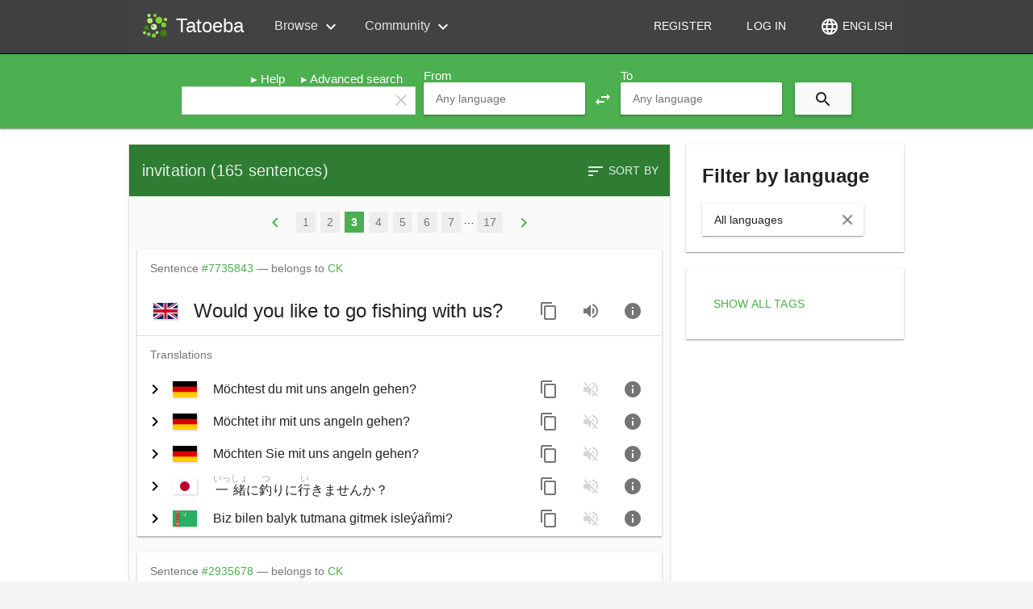

--- FILE ---
content_type: text/css
request_url: https://tatoeba.org/css/tags/show_sentences_with_tag.css?1763902019
body_size: 1097
content:
/**
 * Tatoeba Project, free collaborative creation of multilingual corpuses project
 * Copyright (C) 2009-2010  HO Ngoc Phuong Trang <tranglich@gmail.com>
 *
 * This program is free software: you can redistribute it and/or modify
 * it under the terms of the GNU Affero General Public License as published by
 * the Free Software Foundation, either version 3 of the License, or
 * (at your option) any later version.
 *
 * This program is distributed in the hope that it will be useful,
 * but WITHOUT ANY WARRANTY; without even the implied warranty of
 * MERCHANTABILITY or FITNESS FOR A PARTICULAR PURPOSE.  See the
 * GNU Affero General Public License for more details.
 *
 * You should have received a copy of the GNU Affero General Public License
 * along with this program.  If not, see <http://www.gnu.org/licenses/>.
 */



/*
 * List
 */
.sentence-and-translations,
.sentences_set {
    margin: 20px 10px;
    background: #fff;
}

.sentenceInList .removeFromList {
    float: right;
    margin: 8px 10px 0px 10px;
}

.sentencesListActions li {
    margin: 10px 0;
}

.publicList {
    color: #4ABC00;
    font-weight: bold;
}

.translationInList {
    margin: 5px 0;
    font-size: 0.8em;
}

.removeFromListButton {
    cursor: pointer;
}

--- FILE ---
content_type: image/svg+xml
request_url: https://tatoeba.org/img/flags/deu.svg
body_size: 54
content:
<svg xmlns="http://www.w3.org/2000/svg" width="30" height="20"><rect width="30" height="20" fill="#ffce00"/><rect width="30" height="13.33" fill="#d00"/><rect width="30" height="6.67" fill="#000"/></svg>


--- FILE ---
content_type: image/svg+xml
request_url: https://tatoeba.org/img/flags/ber.svg
body_size: 1909
content:
<svg width="30" height="20" xmlns="http://www.w3.org/2000/svg"><symbol id="Berber_flag" width="30" height="20" viewBox="0 0 900 600"><path d="M0 0h900v200H0z" fill="#0090DA"/><path d="M0 200h900v200H0z" fill="#78BE20"/><path d="M0 400h900v200H0z" fill="#FEDD00"/><path d="m429.68 477.64 28.455 30.081 8.13-409.75-16.26-17.073z" fill="#C03"/><path d="m657.32 515.85 54.471-23.577c-104.88-104.06-165.04-142.28-264.22-144.71-126.02 8.9431-208.13 59.349-243.09 159.35l24.39-4.8778c99.999-123.58 156.91-109.76 220.32-117.07 67.479 2.4391 136.58 46.341 208.13 130.89v-3e-4zm-367.48-422.76-52.032 13.821c50.406 89.43 122.76 143.9 215.44 147.97 122.76.81292 193.49-82.113 242.27-156.91l-41.463 12.195c-78.861 111.38-164.23 115.45-202.44 109.76-64.227-4.8778-117.07-57.723-161.79-126.83z" fill="#C03"/></symbol><use x="-6" href="#Berber_flag"/><path d="M19 0h11v20H19z" fill="#fff"/><symbol id="B"><path d="m4.17 8h2.55q.58 0 1.04-.13.46-.13.784-.389t.495-.644q.17-.38.173-.889 0-.26-.0721-.51-.067-.25-.212-.462-.14-.2-.346-.346-.2-.15-.548-.245.18-.072.322-.168.15-.096.264-.212.21-.21.317-.49.11-.28.115-.601 0-.49-.183-.851-.18-.36-.51-.596-.33-.24-.803-.351-.47-.12-1.04-.115h-2.35zm1.36-3.09h1.26q.28 0 .49.077.21.072.337.207.13.13.188.317.062.19.062.423 0 .23-.082.409-.076.18-.23.312-.14.12-.351.183-.21.067-.471.0674h-1.2zm0-.976v-1.84h1q.33 0 .567.072.25.067.39.216.11.11.163.264.058.16.058.37 0 .2-.067.361-.063.16-.183.269-.14.14-.38.212-.24.067-.543.0721z"/></symbol><symbol id="E"><path d="m8.48 4.93v-1.07h-2.88v-1.76h3.35v-1.1h-4.7v7h4.72v-1.09h-3.36v-1.98z"/></symbol><symbol id="R"><path d="m6.55 5.38 1.32 2.62h1.45v-.0625l-1.5-2.89q.29-.13.519-.308.24-.18.404-.418.16-.24.25-.534.091-.3.0913-.678 0-.52-.183-.914-.18-.39-.51-.659-.34-.26-.808-.399-.47-.14-1.05-.139h-2.35v7h1.35v-2.62zm-1.02-1.1v-2.19h.995q.28 0 .495.067.22.067.365.192.17.14.25.356.087.21.087.49 0 .23-.067.418-.062.19-.188.322-.15.17-.389.26-.24.087-.548.087z"/></symbol><g transform="rotate(-90 15 -5)"><use x="-13" href="#B"/><use x="-6.5" href="#E"/><use href="#R"/></g></svg>


--- FILE ---
content_type: image/svg+xml
request_url: https://tatoeba.org/img/flags/jpn.svg
body_size: 8
content:
<svg xmlns="http://www.w3.org/2000/svg" width="30" height="20"><rect fill="#fff" width="30" height="20"/><circle fill="#bc002d" cx="15" cy="10" r="6"/></svg>


--- FILE ---
content_type: image/svg+xml
request_url: https://tatoeba.org/img/flags/ces.svg
body_size: 50
content:
<svg xmlns="http://www.w3.org/2000/svg" width="30" height="20"><rect width="30" height="20" fill="#d7141a"/><rect width="30" height="10" fill="#fff"/><path d="M15,10 0,0 V20 z" fill="#11457e"/></svg>


--- FILE ---
content_type: image/svg+xml
request_url: https://tatoeba.org/img/flags/heb.svg
body_size: 174
content:
<svg xmlns="http://www.w3.org/2000/svg" width="30" height="20"><path fill="#fff" d="M0 0h30v20H0Z"/><path fill="#0038b8" d="M0 1.875h30V5H0ZM0 15h30v3.125H0Z"/><path fill="none" stroke="#0038b8" stroke-width=".6875" d="M11.8453915 11.8213132h6.3092173L15 6.357373Zm3.1546087 1.8213138 3.1546075-5.4639413h-6.3092162Z"/></svg>

--- FILE ---
content_type: image/svg+xml
request_url: https://tatoeba.org/img/flags/epo.svg
body_size: 58
content:
<svg xmlns="http://www.w3.org/2000/svg" width="30" height="20" viewBox="0 0 600 400"><path fill="#FFF" d="m0,0h202v202H0"/><path fill="#090" d="m0,200H200V0H600V400H0m58-243 41-126 41,126-107-78h133"/></svg>


--- FILE ---
content_type: application/javascript; charset=utf-8
request_url: https://tatoeba.org/cache_js/layout.js?1763903480
body_size: 220166
content:
/*! jQuery v1.11.3 | (c) 2005, 2015 jQuery Foundation, Inc. | jquery.org/license */
!function(a,b){"object"==typeof module&&"object"==typeof module.exports?module.exports=a.document?b(a,!0):function(a){if(!a.document)throw new Error("jQuery requires a window with a document");return b(a)}:b(a)}("undefined"!=typeof window?window:this,function(a,b){var c=[],d=c.slice,e=c.concat,f=c.push,g=c.indexOf,h={},i=h.toString,j=h.hasOwnProperty,k={},l="1.11.3",m=function(a,b){return new m.fn.init(a,b)},n=/^[\s\uFEFF\xA0]+|[\s\uFEFF\xA0]+$/g,o=/^-ms-/,p=/-([\da-z])/gi,q=function(a,b){return b.toUpperCase()};m.fn=m.prototype={jquery:l,constructor:m,selector:"",length:0,toArray:function(){return d.call(this)},get:function(a){return null!=a?0>a?this[a+this.length]:this[a]:d.call(this)},pushStack:function(a){var b=m.merge(this.constructor(),a);return b.prevObject=this,b.context=this.context,b},each:function(a,b){return m.each(this,a,b)},map:function(a){return this.pushStack(m.map(this,function(b,c){return a.call(b,c,b)}))},slice:function(){return this.pushStack(d.apply(this,arguments))},first:function(){return this.eq(0)},last:function(){return this.eq(-1)},eq:function(a){var b=this.length,c=+a+(0>a?b:0);return this.pushStack(c>=0&&b>c?[this[c]]:[])},end:function(){return this.prevObject||this.constructor(null)},push:f,sort:c.sort,splice:c.splice},m.extend=m.fn.extend=function(){var a,b,c,d,e,f,g=arguments[0]||{},h=1,i=arguments.length,j=!1;for("boolean"==typeof g&&(j=g,g=arguments[h]||{},h++),"object"==typeof g||m.isFunction(g)||(g={}),h===i&&(g=this,h--);i>h;h++)if(null!=(e=arguments[h]))for(d in e)a=g[d],c=e[d],g!==c&&(j&&c&&(m.isPlainObject(c)||(b=m.isArray(c)))?(b?(b=!1,f=a&&m.isArray(a)?a:[]):f=a&&m.isPlainObject(a)?a:{},g[d]=m.extend(j,f,c)):void 0!==c&&(g[d]=c));return g},m.extend({expando:"jQuery"+(l+Math.random()).replace(/\D/g,""),isReady:!0,error:function(a){throw new Error(a)},noop:function(){},isFunction:function(a){return"function"===m.type(a)},isArray:Array.isArray||function(a){return"array"===m.type(a)},isWindow:function(a){return null!=a&&a==a.window},isNumeric:function(a){return!m.isArray(a)&&a-parseFloat(a)+1>=0},isEmptyObject:function(a){var b;for(b in a)return!1;return!0},isPlainObject:function(a){var b;if(!a||"object"!==m.type(a)||a.nodeType||m.isWindow(a))return!1;try{if(a.constructor&&!j.call(a,"constructor")&&!j.call(a.constructor.prototype,"isPrototypeOf"))return!1}catch(c){return!1}if(k.ownLast)for(b in a)return j.call(a,b);for(b in a);return void 0===b||j.call(a,b)},type:function(a){return null==a?a+"":"object"==typeof a||"function"==typeof a?h[i.call(a)]||"object":typeof a},globalEval:function(b){b&&m.trim(b)&&(a.execScript||function(b){a.eval.call(a,b)})(b)},camelCase:function(a){return a.replace(o,"ms-").replace(p,q)},nodeName:function(a,b){return a.nodeName&&a.nodeName.toLowerCase()===b.toLowerCase()},each:function(a,b,c){var d,e=0,f=a.length,g=r(a);if(c){if(g){for(;f>e;e++)if(d=b.apply(a[e],c),d===!1)break}else for(e in a)if(d=b.apply(a[e],c),d===!1)break}else if(g){for(;f>e;e++)if(d=b.call(a[e],e,a[e]),d===!1)break}else for(e in a)if(d=b.call(a[e],e,a[e]),d===!1)break;return a},trim:function(a){return null==a?"":(a+"").replace(n,"")},makeArray:function(a,b){var c=b||[];return null!=a&&(r(Object(a))?m.merge(c,"string"==typeof a?[a]:a):f.call(c,a)),c},inArray:function(a,b,c){var d;if(b){if(g)return g.call(b,a,c);for(d=b.length,c=c?0>c?Math.max(0,d+c):c:0;d>c;c++)if(c in b&&b[c]===a)return c}return-1},merge:function(a,b){var c=+b.length,d=0,e=a.length;while(c>d)a[e++]=b[d++];if(c!==c)while(void 0!==b[d])a[e++]=b[d++];return a.length=e,a},grep:function(a,b,c){for(var d,e=[],f=0,g=a.length,h=!c;g>f;f++)d=!b(a[f],f),d!==h&&e.push(a[f]);return e},map:function(a,b,c){var d,f=0,g=a.length,h=r(a),i=[];if(h)for(;g>f;f++)d=b(a[f],f,c),null!=d&&i.push(d);else for(f in a)d=b(a[f],f,c),null!=d&&i.push(d);return e.apply([],i)},guid:1,proxy:function(a,b){var c,e,f;return"string"==typeof b&&(f=a[b],b=a,a=f),m.isFunction(a)?(c=d.call(arguments,2),e=function(){return a.apply(b||this,c.concat(d.call(arguments)))},e.guid=a.guid=a.guid||m.guid++,e):void 0},now:function(){return+new Date},support:k}),m.each("Boolean Number String Function Array Date RegExp Object Error".split(" "),function(a,b){h["[object "+b+"]"]=b.toLowerCase()});function r(a){var b="length"in a&&a.length,c=m.type(a);return"function"===c||m.isWindow(a)?!1:1===a.nodeType&&b?!0:"array"===c||0===b||"number"==typeof b&&b>0&&b-1 in a}var s=function(a){var b,c,d,e,f,g,h,i,j,k,l,m,n,o,p,q,r,s,t,u="sizzle"+1*new Date,v=a.document,w=0,x=0,y=ha(),z=ha(),A=ha(),B=function(a,b){return a===b&&(l=!0),0},C=1<<31,D={}.hasOwnProperty,E=[],F=E.pop,G=E.push,H=E.push,I=E.slice,J=function(a,b){for(var c=0,d=a.length;d>c;c++)if(a[c]===b)return c;return-1},K="checked|selected|async|autofocus|autoplay|controls|defer|disabled|hidden|ismap|loop|multiple|open|readonly|required|scoped",L="[\\x20\\t\\r\\n\\f]",M="(?:\\\\.|[\\w-]|[^\\x00-\\xa0])+",N=M.replace("w","w#"),O="\\["+L+"*("+M+")(?:"+L+"*([*^$|!~]?=)"+L+"*(?:'((?:\\\\.|[^\\\\'])*)'|\"((?:\\\\.|[^\\\\\"])*)\"|("+N+"))|)"+L+"*\\]",P=":("+M+")(?:\\((('((?:\\\\.|[^\\\\'])*)'|\"((?:\\\\.|[^\\\\\"])*)\")|((?:\\\\.|[^\\\\()[\\]]|"+O+")*)|.*)\\)|)",Q=new RegExp(L+"+","g"),R=new RegExp("^"+L+"+|((?:^|[^\\\\])(?:\\\\.)*)"+L+"+$","g"),S=new RegExp("^"+L+"*,"+L+"*"),T=new RegExp("^"+L+"*([>+~]|"+L+")"+L+"*"),U=new RegExp("="+L+"*([^\\]'\"]*?)"+L+"*\\]","g"),V=new RegExp(P),W=new RegExp("^"+N+"$"),X={ID:new RegExp("^#("+M+")"),CLASS:new RegExp("^\\.("+M+")"),TAG:new RegExp("^("+M.replace("w","w*")+")"),ATTR:new RegExp("^"+O),PSEUDO:new RegExp("^"+P),CHILD:new RegExp("^:(only|first|last|nth|nth-last)-(child|of-type)(?:\\("+L+"*(even|odd|(([+-]|)(\\d*)n|)"+L+"*(?:([+-]|)"+L+"*(\\d+)|))"+L+"*\\)|)","i"),bool:new RegExp("^(?:"+K+")$","i"),needsContext:new RegExp("^"+L+"*[>+~]|:(even|odd|eq|gt|lt|nth|first|last)(?:\\("+L+"*((?:-\\d)?\\d*)"+L+"*\\)|)(?=[^-]|$)","i")},Y=/^(?:input|select|textarea|button)$/i,Z=/^h\d$/i,$=/^[^{]+\{\s*\[native \w/,_=/^(?:#([\w-]+)|(\w+)|\.([\w-]+))$/,aa=/[+~]/,ba=/'|\\/g,ca=new RegExp("\\\\([\\da-f]{1,6}"+L+"?|("+L+")|.)","ig"),da=function(a,b,c){var d="0x"+b-65536;return d!==d||c?b:0>d?String.fromCharCode(d+65536):String.fromCharCode(d>>10|55296,1023&d|56320)},ea=function(){m()};try{H.apply(E=I.call(v.childNodes),v.childNodes),E[v.childNodes.length].nodeType}catch(fa){H={apply:E.length?function(a,b){G.apply(a,I.call(b))}:function(a,b){var c=a.length,d=0;while(a[c++]=b[d++]);a.length=c-1}}}function ga(a,b,d,e){var f,h,j,k,l,o,r,s,w,x;if((b?b.ownerDocument||b:v)!==n&&m(b),b=b||n,d=d||[],k=b.nodeType,"string"!=typeof a||!a||1!==k&&9!==k&&11!==k)return d;if(!e&&p){if(11!==k&&(f=_.exec(a)))if(j=f[1]){if(9===k){if(h=b.getElementById(j),!h||!h.parentNode)return d;if(h.id===j)return d.push(h),d}else if(b.ownerDocument&&(h=b.ownerDocument.getElementById(j))&&t(b,h)&&h.id===j)return d.push(h),d}else{if(f[2])return H.apply(d,b.getElementsByTagName(a)),d;if((j=f[3])&&c.getElementsByClassName)return H.apply(d,b.getElementsByClassName(j)),d}if(c.qsa&&(!q||!q.test(a))){if(s=r=u,w=b,x=1!==k&&a,1===k&&"object"!==b.nodeName.toLowerCase()){o=g(a),(r=b.getAttribute("id"))?s=r.replace(ba,"\\$&"):b.setAttribute("id",s),s="[id='"+s+"'] ",l=o.length;while(l--)o[l]=s+ra(o[l]);w=aa.test(a)&&pa(b.parentNode)||b,x=o.join(",")}if(x)try{return H.apply(d,w.querySelectorAll(x)),d}catch(y){}finally{r||b.removeAttribute("id")}}}return i(a.replace(R,"$1"),b,d,e)}function ha(){var a=[];function b(c,e){return a.push(c+" ")>d.cacheLength&&delete b[a.shift()],b[c+" "]=e}return b}function ia(a){return a[u]=!0,a}function ja(a){var b=n.createElement("div");try{return!!a(b)}catch(c){return!1}finally{b.parentNode&&b.parentNode.removeChild(b),b=null}}function ka(a,b){var c=a.split("|"),e=a.length;while(e--)d.attrHandle[c[e]]=b}function la(a,b){var c=b&&a,d=c&&1===a.nodeType&&1===b.nodeType&&(~b.sourceIndex||C)-(~a.sourceIndex||C);if(d)return d;if(c)while(c=c.nextSibling)if(c===b)return-1;return a?1:-1}function ma(a){return function(b){var c=b.nodeName.toLowerCase();return"input"===c&&b.type===a}}function na(a){return function(b){var c=b.nodeName.toLowerCase();return("input"===c||"button"===c)&&b.type===a}}function oa(a){return ia(function(b){return b=+b,ia(function(c,d){var e,f=a([],c.length,b),g=f.length;while(g--)c[e=f[g]]&&(c[e]=!(d[e]=c[e]))})})}function pa(a){return a&&"undefined"!=typeof a.getElementsByTagName&&a}c=ga.support={},f=ga.isXML=function(a){var b=a&&(a.ownerDocument||a).documentElement;return b?"HTML"!==b.nodeName:!1},m=ga.setDocument=function(a){var b,e,g=a?a.ownerDocument||a:v;return g!==n&&9===g.nodeType&&g.documentElement?(n=g,o=g.documentElement,e=g.defaultView,e&&e!==e.top&&(e.addEventListener?e.addEventListener("unload",ea,!1):e.attachEvent&&e.attachEvent("onunload",ea)),p=!f(g),c.attributes=ja(function(a){return a.className="i",!a.getAttribute("className")}),c.getElementsByTagName=ja(function(a){return a.appendChild(g.createComment("")),!a.getElementsByTagName("*").length}),c.getElementsByClassName=$.test(g.getElementsByClassName),c.getById=ja(function(a){return o.appendChild(a).id=u,!g.getElementsByName||!g.getElementsByName(u).length}),c.getById?(d.find.ID=function(a,b){if("undefined"!=typeof b.getElementById&&p){var c=b.getElementById(a);return c&&c.parentNode?[c]:[]}},d.filter.ID=function(a){var b=a.replace(ca,da);return function(a){return a.getAttribute("id")===b}}):(delete d.find.ID,d.filter.ID=function(a){var b=a.replace(ca,da);return function(a){var c="undefined"!=typeof a.getAttributeNode&&a.getAttributeNode("id");return c&&c.value===b}}),d.find.TAG=c.getElementsByTagName?function(a,b){return"undefined"!=typeof b.getElementsByTagName?b.getElementsByTagName(a):c.qsa?b.querySelectorAll(a):void 0}:function(a,b){var c,d=[],e=0,f=b.getElementsByTagName(a);if("*"===a){while(c=f[e++])1===c.nodeType&&d.push(c);return d}return f},d.find.CLASS=c.getElementsByClassName&&function(a,b){return p?b.getElementsByClassName(a):void 0},r=[],q=[],(c.qsa=$.test(g.querySelectorAll))&&(ja(function(a){o.appendChild(a).innerHTML="<a id='"+u+"'></a><select id='"+u+"-\f]' msallowcapture=''><option selected=''></option></select>",a.querySelectorAll("[msallowcapture^='']").length&&q.push("[*^$]="+L+"*(?:''|\"\")"),a.querySelectorAll("[selected]").length||q.push("\\["+L+"*(?:value|"+K+")"),a.querySelectorAll("[id~="+u+"-]").length||q.push("~="),a.querySelectorAll(":checked").length||q.push(":checked"),a.querySelectorAll("a#"+u+"+*").length||q.push(".#.+[+~]")}),ja(function(a){var b=g.createElement("input");b.setAttribute("type","hidden"),a.appendChild(b).setAttribute("name","D"),a.querySelectorAll("[name=d]").length&&q.push("name"+L+"*[*^$|!~]?="),a.querySelectorAll(":enabled").length||q.push(":enabled",":disabled"),a.querySelectorAll("*,:x"),q.push(",.*:")})),(c.matchesSelector=$.test(s=o.matches||o.webkitMatchesSelector||o.mozMatchesSelector||o.oMatchesSelector||o.msMatchesSelector))&&ja(function(a){c.disconnectedMatch=s.call(a,"div"),s.call(a,"[s!='']:x"),r.push("!=",P)}),q=q.length&&new RegExp(q.join("|")),r=r.length&&new RegExp(r.join("|")),b=$.test(o.compareDocumentPosition),t=b||$.test(o.contains)?function(a,b){var c=9===a.nodeType?a.documentElement:a,d=b&&b.parentNode;return a===d||!(!d||1!==d.nodeType||!(c.contains?c.contains(d):a.compareDocumentPosition&&16&a.compareDocumentPosition(d)))}:function(a,b){if(b)while(b=b.parentNode)if(b===a)return!0;return!1},B=b?function(a,b){if(a===b)return l=!0,0;var d=!a.compareDocumentPosition-!b.compareDocumentPosition;return d?d:(d=(a.ownerDocument||a)===(b.ownerDocument||b)?a.compareDocumentPosition(b):1,1&d||!c.sortDetached&&b.compareDocumentPosition(a)===d?a===g||a.ownerDocument===v&&t(v,a)?-1:b===g||b.ownerDocument===v&&t(v,b)?1:k?J(k,a)-J(k,b):0:4&d?-1:1)}:function(a,b){if(a===b)return l=!0,0;var c,d=0,e=a.parentNode,f=b.parentNode,h=[a],i=[b];if(!e||!f)return a===g?-1:b===g?1:e?-1:f?1:k?J(k,a)-J(k,b):0;if(e===f)return la(a,b);c=a;while(c=c.parentNode)h.unshift(c);c=b;while(c=c.parentNode)i.unshift(c);while(h[d]===i[d])d++;return d?la(h[d],i[d]):h[d]===v?-1:i[d]===v?1:0},g):n},ga.matches=function(a,b){return ga(a,null,null,b)},ga.matchesSelector=function(a,b){if((a.ownerDocument||a)!==n&&m(a),b=b.replace(U,"='$1']"),!(!c.matchesSelector||!p||r&&r.test(b)||q&&q.test(b)))try{var d=s.call(a,b);if(d||c.disconnectedMatch||a.document&&11!==a.document.nodeType)return d}catch(e){}return ga(b,n,null,[a]).length>0},ga.contains=function(a,b){return(a.ownerDocument||a)!==n&&m(a),t(a,b)},ga.attr=function(a,b){(a.ownerDocument||a)!==n&&m(a);var e=d.attrHandle[b.toLowerCase()],f=e&&D.call(d.attrHandle,b.toLowerCase())?e(a,b,!p):void 0;return void 0!==f?f:c.attributes||!p?a.getAttribute(b):(f=a.getAttributeNode(b))&&f.specified?f.value:null},ga.error=function(a){throw new Error("Syntax error, unrecognized expression: "+a)},ga.uniqueSort=function(a){var b,d=[],e=0,f=0;if(l=!c.detectDuplicates,k=!c.sortStable&&a.slice(0),a.sort(B),l){while(b=a[f++])b===a[f]&&(e=d.push(f));while(e--)a.splice(d[e],1)}return k=null,a},e=ga.getText=function(a){var b,c="",d=0,f=a.nodeType;if(f){if(1===f||9===f||11===f){if("string"==typeof a.textContent)return a.textContent;for(a=a.firstChild;a;a=a.nextSibling)c+=e(a)}else if(3===f||4===f)return a.nodeValue}else while(b=a[d++])c+=e(b);return c},d=ga.selectors={cacheLength:50,createPseudo:ia,match:X,attrHandle:{},find:{},relative:{">":{dir:"parentNode",first:!0}," ":{dir:"parentNode"},"+":{dir:"previousSibling",first:!0},"~":{dir:"previousSibling"}},preFilter:{ATTR:function(a){return a[1]=a[1].replace(ca,da),a[3]=(a[3]||a[4]||a[5]||"").replace(ca,da),"~="===a[2]&&(a[3]=" "+a[3]+" "),a.slice(0,4)},CHILD:function(a){return a[1]=a[1].toLowerCase(),"nth"===a[1].slice(0,3)?(a[3]||ga.error(a[0]),a[4]=+(a[4]?a[5]+(a[6]||1):2*("even"===a[3]||"odd"===a[3])),a[5]=+(a[7]+a[8]||"odd"===a[3])):a[3]&&ga.error(a[0]),a},PSEUDO:function(a){var b,c=!a[6]&&a[2];return X.CHILD.test(a[0])?null:(a[3]?a[2]=a[4]||a[5]||"":c&&V.test(c)&&(b=g(c,!0))&&(b=c.indexOf(")",c.length-b)-c.length)&&(a[0]=a[0].slice(0,b),a[2]=c.slice(0,b)),a.slice(0,3))}},filter:{TAG:function(a){var b=a.replace(ca,da).toLowerCase();return"*"===a?function(){return!0}:function(a){return a.nodeName&&a.nodeName.toLowerCase()===b}},CLASS:function(a){var b=y[a+" "];return b||(b=new RegExp("(^|"+L+")"+a+"("+L+"|$)"))&&y(a,function(a){return b.test("string"==typeof a.className&&a.className||"undefined"!=typeof a.getAttribute&&a.getAttribute("class")||"")})},ATTR:function(a,b,c){return function(d){var e=ga.attr(d,a);return null==e?"!="===b:b?(e+="","="===b?e===c:"!="===b?e!==c:"^="===b?c&&0===e.indexOf(c):"*="===b?c&&e.indexOf(c)>-1:"$="===b?c&&e.slice(-c.length)===c:"~="===b?(" "+e.replace(Q," ")+" ").indexOf(c)>-1:"|="===b?e===c||e.slice(0,c.length+1)===c+"-":!1):!0}},CHILD:function(a,b,c,d,e){var f="nth"!==a.slice(0,3),g="last"!==a.slice(-4),h="of-type"===b;return 1===d&&0===e?function(a){return!!a.parentNode}:function(b,c,i){var j,k,l,m,n,o,p=f!==g?"nextSibling":"previousSibling",q=b.parentNode,r=h&&b.nodeName.toLowerCase(),s=!i&&!h;if(q){if(f){while(p){l=b;while(l=l[p])if(h?l.nodeName.toLowerCase()===r:1===l.nodeType)return!1;o=p="only"===a&&!o&&"nextSibling"}return!0}if(o=[g?q.firstChild:q.lastChild],g&&s){k=q[u]||(q[u]={}),j=k[a]||[],n=j[0]===w&&j[1],m=j[0]===w&&j[2],l=n&&q.childNodes[n];while(l=++n&&l&&l[p]||(m=n=0)||o.pop())if(1===l.nodeType&&++m&&l===b){k[a]=[w,n,m];break}}else if(s&&(j=(b[u]||(b[u]={}))[a])&&j[0]===w)m=j[1];else while(l=++n&&l&&l[p]||(m=n=0)||o.pop())if((h?l.nodeName.toLowerCase()===r:1===l.nodeType)&&++m&&(s&&((l[u]||(l[u]={}))[a]=[w,m]),l===b))break;return m-=e,m===d||m%d===0&&m/d>=0}}},PSEUDO:function(a,b){var c,e=d.pseudos[a]||d.setFilters[a.toLowerCase()]||ga.error("unsupported pseudo: "+a);return e[u]?e(b):e.length>1?(c=[a,a,"",b],d.setFilters.hasOwnProperty(a.toLowerCase())?ia(function(a,c){var d,f=e(a,b),g=f.length;while(g--)d=J(a,f[g]),a[d]=!(c[d]=f[g])}):function(a){return e(a,0,c)}):e}},pseudos:{not:ia(function(a){var b=[],c=[],d=h(a.replace(R,"$1"));return d[u]?ia(function(a,b,c,e){var f,g=d(a,null,e,[]),h=a.length;while(h--)(f=g[h])&&(a[h]=!(b[h]=f))}):function(a,e,f){return b[0]=a,d(b,null,f,c),b[0]=null,!c.pop()}}),has:ia(function(a){return function(b){return ga(a,b).length>0}}),contains:ia(function(a){return a=a.replace(ca,da),function(b){return(b.textContent||b.innerText||e(b)).indexOf(a)>-1}}),lang:ia(function(a){return W.test(a||"")||ga.error("unsupported lang: "+a),a=a.replace(ca,da).toLowerCase(),function(b){var c;do if(c=p?b.lang:b.getAttribute("xml:lang")||b.getAttribute("lang"))return c=c.toLowerCase(),c===a||0===c.indexOf(a+"-");while((b=b.parentNode)&&1===b.nodeType);return!1}}),target:function(b){var c=a.location&&a.location.hash;return c&&c.slice(1)===b.id},root:function(a){return a===o},focus:function(a){return a===n.activeElement&&(!n.hasFocus||n.hasFocus())&&!!(a.type||a.href||~a.tabIndex)},enabled:function(a){return a.disabled===!1},disabled:function(a){return a.disabled===!0},checked:function(a){var b=a.nodeName.toLowerCase();return"input"===b&&!!a.checked||"option"===b&&!!a.selected},selected:function(a){return a.parentNode&&a.parentNode.selectedIndex,a.selected===!0},empty:function(a){for(a=a.firstChild;a;a=a.nextSibling)if(a.nodeType<6)return!1;return!0},parent:function(a){return!d.pseudos.empty(a)},header:function(a){return Z.test(a.nodeName)},input:function(a){return Y.test(a.nodeName)},button:function(a){var b=a.nodeName.toLowerCase();return"input"===b&&"button"===a.type||"button"===b},text:function(a){var b;return"input"===a.nodeName.toLowerCase()&&"text"===a.type&&(null==(b=a.getAttribute("type"))||"text"===b.toLowerCase())},first:oa(function(){return[0]}),last:oa(function(a,b){return[b-1]}),eq:oa(function(a,b,c){return[0>c?c+b:c]}),even:oa(function(a,b){for(var c=0;b>c;c+=2)a.push(c);return a}),odd:oa(function(a,b){for(var c=1;b>c;c+=2)a.push(c);return a}),lt:oa(function(a,b,c){for(var d=0>c?c+b:c;--d>=0;)a.push(d);return a}),gt:oa(function(a,b,c){for(var d=0>c?c+b:c;++d<b;)a.push(d);return a})}},d.pseudos.nth=d.pseudos.eq;for(b in{radio:!0,checkbox:!0,file:!0,password:!0,image:!0})d.pseudos[b]=ma(b);for(b in{submit:!0,reset:!0})d.pseudos[b]=na(b);function qa(){}qa.prototype=d.filters=d.pseudos,d.setFilters=new qa,g=ga.tokenize=function(a,b){var c,e,f,g,h,i,j,k=z[a+" "];if(k)return b?0:k.slice(0);h=a,i=[],j=d.preFilter;while(h){(!c||(e=S.exec(h)))&&(e&&(h=h.slice(e[0].length)||h),i.push(f=[])),c=!1,(e=T.exec(h))&&(c=e.shift(),f.push({value:c,type:e[0].replace(R," ")}),h=h.slice(c.length));for(g in d.filter)!(e=X[g].exec(h))||j[g]&&!(e=j[g](e))||(c=e.shift(),f.push({value:c,type:g,matches:e}),h=h.slice(c.length));if(!c)break}return b?h.length:h?ga.error(a):z(a,i).slice(0)};function ra(a){for(var b=0,c=a.length,d="";c>b;b++)d+=a[b].value;return d}function sa(a,b,c){var d=b.dir,e=c&&"parentNode"===d,f=x++;return b.first?function(b,c,f){while(b=b[d])if(1===b.nodeType||e)return a(b,c,f)}:function(b,c,g){var h,i,j=[w,f];if(g){while(b=b[d])if((1===b.nodeType||e)&&a(b,c,g))return!0}else while(b=b[d])if(1===b.nodeType||e){if(i=b[u]||(b[u]={}),(h=i[d])&&h[0]===w&&h[1]===f)return j[2]=h[2];if(i[d]=j,j[2]=a(b,c,g))return!0}}}function ta(a){return a.length>1?function(b,c,d){var e=a.length;while(e--)if(!a[e](b,c,d))return!1;return!0}:a[0]}function ua(a,b,c){for(var d=0,e=b.length;e>d;d++)ga(a,b[d],c);return c}function va(a,b,c,d,e){for(var f,g=[],h=0,i=a.length,j=null!=b;i>h;h++)(f=a[h])&&(!c||c(f,d,e))&&(g.push(f),j&&b.push(h));return g}function wa(a,b,c,d,e,f){return d&&!d[u]&&(d=wa(d)),e&&!e[u]&&(e=wa(e,f)),ia(function(f,g,h,i){var j,k,l,m=[],n=[],o=g.length,p=f||ua(b||"*",h.nodeType?[h]:h,[]),q=!a||!f&&b?p:va(p,m,a,h,i),r=c?e||(f?a:o||d)?[]:g:q;if(c&&c(q,r,h,i),d){j=va(r,n),d(j,[],h,i),k=j.length;while(k--)(l=j[k])&&(r[n[k]]=!(q[n[k]]=l))}if(f){if(e||a){if(e){j=[],k=r.length;while(k--)(l=r[k])&&j.push(q[k]=l);e(null,r=[],j,i)}k=r.length;while(k--)(l=r[k])&&(j=e?J(f,l):m[k])>-1&&(f[j]=!(g[j]=l))}}else r=va(r===g?r.splice(o,r.length):r),e?e(null,g,r,i):H.apply(g,r)})}function xa(a){for(var b,c,e,f=a.length,g=d.relative[a[0].type],h=g||d.relative[" "],i=g?1:0,k=sa(function(a){return a===b},h,!0),l=sa(function(a){return J(b,a)>-1},h,!0),m=[function(a,c,d){var e=!g&&(d||c!==j)||((b=c).nodeType?k(a,c,d):l(a,c,d));return b=null,e}];f>i;i++)if(c=d.relative[a[i].type])m=[sa(ta(m),c)];else{if(c=d.filter[a[i].type].apply(null,a[i].matches),c[u]){for(e=++i;f>e;e++)if(d.relative[a[e].type])break;return wa(i>1&&ta(m),i>1&&ra(a.slice(0,i-1).concat({value:" "===a[i-2].type?"*":""})).replace(R,"$1"),c,e>i&&xa(a.slice(i,e)),f>e&&xa(a=a.slice(e)),f>e&&ra(a))}m.push(c)}return ta(m)}function ya(a,b){var c=b.length>0,e=a.length>0,f=function(f,g,h,i,k){var l,m,o,p=0,q="0",r=f&&[],s=[],t=j,u=f||e&&d.find.TAG("*",k),v=w+=null==t?1:Math.random()||.1,x=u.length;for(k&&(j=g!==n&&g);q!==x&&null!=(l=u[q]);q++){if(e&&l){m=0;while(o=a[m++])if(o(l,g,h)){i.push(l);break}k&&(w=v)}c&&((l=!o&&l)&&p--,f&&r.push(l))}if(p+=q,c&&q!==p){m=0;while(o=b[m++])o(r,s,g,h);if(f){if(p>0)while(q--)r[q]||s[q]||(s[q]=F.call(i));s=va(s)}H.apply(i,s),k&&!f&&s.length>0&&p+b.length>1&&ga.uniqueSort(i)}return k&&(w=v,j=t),r};return c?ia(f):f}return h=ga.compile=function(a,b){var c,d=[],e=[],f=A[a+" "];if(!f){b||(b=g(a)),c=b.length;while(c--)f=xa(b[c]),f[u]?d.push(f):e.push(f);f=A(a,ya(e,d)),f.selector=a}return f},i=ga.select=function(a,b,e,f){var i,j,k,l,m,n="function"==typeof a&&a,o=!f&&g(a=n.selector||a);if(e=e||[],1===o.length){if(j=o[0]=o[0].slice(0),j.length>2&&"ID"===(k=j[0]).type&&c.getById&&9===b.nodeType&&p&&d.relative[j[1].type]){if(b=(d.find.ID(k.matches[0].replace(ca,da),b)||[])[0],!b)return e;n&&(b=b.parentNode),a=a.slice(j.shift().value.length)}i=X.needsContext.test(a)?0:j.length;while(i--){if(k=j[i],d.relative[l=k.type])break;if((m=d.find[l])&&(f=m(k.matches[0].replace(ca,da),aa.test(j[0].type)&&pa(b.parentNode)||b))){if(j.splice(i,1),a=f.length&&ra(j),!a)return H.apply(e,f),e;break}}}return(n||h(a,o))(f,b,!p,e,aa.test(a)&&pa(b.parentNode)||b),e},c.sortStable=u.split("").sort(B).join("")===u,c.detectDuplicates=!!l,m(),c.sortDetached=ja(function(a){return 1&a.compareDocumentPosition(n.createElement("div"))}),ja(function(a){return a.innerHTML="<a href='#'></a>","#"===a.firstChild.getAttribute("href")})||ka("type|href|height|width",function(a,b,c){return c?void 0:a.getAttribute(b,"type"===b.toLowerCase()?1:2)}),c.attributes&&ja(function(a){return a.innerHTML="<input/>",a.firstChild.setAttribute("value",""),""===a.firstChild.getAttribute("value")})||ka("value",function(a,b,c){return c||"input"!==a.nodeName.toLowerCase()?void 0:a.defaultValue}),ja(function(a){return null==a.getAttribute("disabled")})||ka(K,function(a,b,c){var d;return c?void 0:a[b]===!0?b.toLowerCase():(d=a.getAttributeNode(b))&&d.specified?d.value:null}),ga}(a);m.find=s,m.expr=s.selectors,m.expr[":"]=m.expr.pseudos,m.unique=s.uniqueSort,m.text=s.getText,m.isXMLDoc=s.isXML,m.contains=s.contains;var t=m.expr.match.needsContext,u=/^<(\w+)\s*\/?>(?:<\/\1>|)$/,v=/^.[^:#\[\.,]*$/;function w(a,b,c){if(m.isFunction(b))return m.grep(a,function(a,d){return!!b.call(a,d,a)!==c});if(b.nodeType)return m.grep(a,function(a){return a===b!==c});if("string"==typeof b){if(v.test(b))return m.filter(b,a,c);b=m.filter(b,a)}return m.grep(a,function(a){return m.inArray(a,b)>=0!==c})}m.filter=function(a,b,c){var d=b[0];return c&&(a=":not("+a+")"),1===b.length&&1===d.nodeType?m.find.matchesSelector(d,a)?[d]:[]:m.find.matches(a,m.grep(b,function(a){return 1===a.nodeType}))},m.fn.extend({find:function(a){var b,c=[],d=this,e=d.length;if("string"!=typeof a)return this.pushStack(m(a).filter(function(){for(b=0;e>b;b++)if(m.contains(d[b],this))return!0}));for(b=0;e>b;b++)m.find(a,d[b],c);return c=this.pushStack(e>1?m.unique(c):c),c.selector=this.selector?this.selector+" "+a:a,c},filter:function(a){return this.pushStack(w(this,a||[],!1))},not:function(a){return this.pushStack(w(this,a||[],!0))},is:function(a){return!!w(this,"string"==typeof a&&t.test(a)?m(a):a||[],!1).length}});var x,y=a.document,z=/^(?:\s*(<[\w\W]+>)[^>]*|#([\w-]*))$/,A=m.fn.init=function(a,b){var c,d;if(!a)return this;if("string"==typeof a){if(c="<"===a.charAt(0)&&">"===a.charAt(a.length-1)&&a.length>=3?[null,a,null]:z.exec(a),!c||!c[1]&&b)return!b||b.jquery?(b||x).find(a):this.constructor(b).find(a);if(c[1]){if(b=b instanceof m?b[0]:b,m.merge(this,m.parseHTML(c[1],b&&b.nodeType?b.ownerDocument||b:y,!0)),u.test(c[1])&&m.isPlainObject(b))for(c in b)m.isFunction(this[c])?this[c](b[c]):this.attr(c,b[c]);return this}if(d=y.getElementById(c[2]),d&&d.parentNode){if(d.id!==c[2])return x.find(a);this.length=1,this[0]=d}return this.context=y,this.selector=a,this}return a.nodeType?(this.context=this[0]=a,this.length=1,this):m.isFunction(a)?"undefined"!=typeof x.ready?x.ready(a):a(m):(void 0!==a.selector&&(this.selector=a.selector,this.context=a.context),m.makeArray(a,this))};A.prototype=m.fn,x=m(y);var B=/^(?:parents|prev(?:Until|All))/,C={children:!0,contents:!0,next:!0,prev:!0};m.extend({dir:function(a,b,c){var d=[],e=a[b];while(e&&9!==e.nodeType&&(void 0===c||1!==e.nodeType||!m(e).is(c)))1===e.nodeType&&d.push(e),e=e[b];return d},sibling:function(a,b){for(var c=[];a;a=a.nextSibling)1===a.nodeType&&a!==b&&c.push(a);return c}}),m.fn.extend({has:function(a){var b,c=m(a,this),d=c.length;return this.filter(function(){for(b=0;d>b;b++)if(m.contains(this,c[b]))return!0})},closest:function(a,b){for(var c,d=0,e=this.length,f=[],g=t.test(a)||"string"!=typeof a?m(a,b||this.context):0;e>d;d++)for(c=this[d];c&&c!==b;c=c.parentNode)if(c.nodeType<11&&(g?g.index(c)>-1:1===c.nodeType&&m.find.matchesSelector(c,a))){f.push(c);break}return this.pushStack(f.length>1?m.unique(f):f)},index:function(a){return a?"string"==typeof a?m.inArray(this[0],m(a)):m.inArray(a.jquery?a[0]:a,this):this[0]&&this[0].parentNode?this.first().prevAll().length:-1},add:function(a,b){return this.pushStack(m.unique(m.merge(this.get(),m(a,b))))},addBack:function(a){return this.add(null==a?this.prevObject:this.prevObject.filter(a))}});function D(a,b){do a=a[b];while(a&&1!==a.nodeType);return a}m.each({parent:function(a){var b=a.parentNode;return b&&11!==b.nodeType?b:null},parents:function(a){return m.dir(a,"parentNode")},parentsUntil:function(a,b,c){return m.dir(a,"parentNode",c)},next:function(a){return D(a,"nextSibling")},prev:function(a){return D(a,"previousSibling")},nextAll:function(a){return m.dir(a,"nextSibling")},prevAll:function(a){return m.dir(a,"previousSibling")},nextUntil:function(a,b,c){return m.dir(a,"nextSibling",c)},prevUntil:function(a,b,c){return m.dir(a,"previousSibling",c)},siblings:function(a){return m.sibling((a.parentNode||{}).firstChild,a)},children:function(a){return m.sibling(a.firstChild)},contents:function(a){return m.nodeName(a,"iframe")?a.contentDocument||a.contentWindow.document:m.merge([],a.childNodes)}},function(a,b){m.fn[a]=function(c,d){var e=m.map(this,b,c);return"Until"!==a.slice(-5)&&(d=c),d&&"string"==typeof d&&(e=m.filter(d,e)),this.length>1&&(C[a]||(e=m.unique(e)),B.test(a)&&(e=e.reverse())),this.pushStack(e)}});var E=/\S+/g,F={};function G(a){var b=F[a]={};return m.each(a.match(E)||[],function(a,c){b[c]=!0}),b}m.Callbacks=function(a){a="string"==typeof a?F[a]||G(a):m.extend({},a);var b,c,d,e,f,g,h=[],i=!a.once&&[],j=function(l){for(c=a.memory&&l,d=!0,f=g||0,g=0,e=h.length,b=!0;h&&e>f;f++)if(h[f].apply(l[0],l[1])===!1&&a.stopOnFalse){c=!1;break}b=!1,h&&(i?i.length&&j(i.shift()):c?h=[]:k.disable())},k={add:function(){if(h){var d=h.length;!function f(b){m.each(b,function(b,c){var d=m.type(c);"function"===d?a.unique&&k.has(c)||h.push(c):c&&c.length&&"string"!==d&&f(c)})}(arguments),b?e=h.length:c&&(g=d,j(c))}return this},remove:function(){return h&&m.each(arguments,function(a,c){var d;while((d=m.inArray(c,h,d))>-1)h.splice(d,1),b&&(e>=d&&e--,f>=d&&f--)}),this},has:function(a){return a?m.inArray(a,h)>-1:!(!h||!h.length)},empty:function(){return h=[],e=0,this},disable:function(){return h=i=c=void 0,this},disabled:function(){return!h},lock:function(){return i=void 0,c||k.disable(),this},locked:function(){return!i},fireWith:function(a,c){return!h||d&&!i||(c=c||[],c=[a,c.slice?c.slice():c],b?i.push(c):j(c)),this},fire:function(){return k.fireWith(this,arguments),this},fired:function(){return!!d}};return k},m.extend({Deferred:function(a){var b=[["resolve","done",m.Callbacks("once memory"),"resolved"],["reject","fail",m.Callbacks("once memory"),"rejected"],["notify","progress",m.Callbacks("memory")]],c="pending",d={state:function(){return c},always:function(){return e.done(arguments).fail(arguments),this},then:function(){var a=arguments;return m.Deferred(function(c){m.each(b,function(b,f){var g=m.isFunction(a[b])&&a[b];e[f[1]](function(){var a=g&&g.apply(this,arguments);a&&m.isFunction(a.promise)?a.promise().done(c.resolve).fail(c.reject).progress(c.notify):c[f[0]+"With"](this===d?c.promise():this,g?[a]:arguments)})}),a=null}).promise()},promise:function(a){return null!=a?m.extend(a,d):d}},e={};return d.pipe=d.then,m.each(b,function(a,f){var g=f[2],h=f[3];d[f[1]]=g.add,h&&g.add(function(){c=h},b[1^a][2].disable,b[2][2].lock),e[f[0]]=function(){return e[f[0]+"With"](this===e?d:this,arguments),this},e[f[0]+"With"]=g.fireWith}),d.promise(e),a&&a.call(e,e),e},when:function(a){var b=0,c=d.call(arguments),e=c.length,f=1!==e||a&&m.isFunction(a.promise)?e:0,g=1===f?a:m.Deferred(),h=function(a,b,c){return function(e){b[a]=this,c[a]=arguments.length>1?d.call(arguments):e,c===i?g.notifyWith(b,c):--f||g.resolveWith(b,c)}},i,j,k;if(e>1)for(i=new Array(e),j=new Array(e),k=new Array(e);e>b;b++)c[b]&&m.isFunction(c[b].promise)?c[b].promise().done(h(b,k,c)).fail(g.reject).progress(h(b,j,i)):--f;return f||g.resolveWith(k,c),g.promise()}});var H;m.fn.ready=function(a){return m.ready.promise().done(a),this},m.extend({isReady:!1,readyWait:1,holdReady:function(a){a?m.readyWait++:m.ready(!0)},ready:function(a){if(a===!0?!--m.readyWait:!m.isReady){if(!y.body)return setTimeout(m.ready);m.isReady=!0,a!==!0&&--m.readyWait>0||(H.resolveWith(y,[m]),m.fn.triggerHandler&&(m(y).triggerHandler("ready"),m(y).off("ready")))}}});function I(){y.addEventListener?(y.removeEventListener("DOMContentLoaded",J,!1),a.removeEventListener("load",J,!1)):(y.detachEvent("onreadystatechange",J),a.detachEvent("onload",J))}function J(){(y.addEventListener||"load"===event.type||"complete"===y.readyState)&&(I(),m.ready())}m.ready.promise=function(b){if(!H)if(H=m.Deferred(),"complete"===y.readyState)setTimeout(m.ready);else if(y.addEventListener)y.addEventListener("DOMContentLoaded",J,!1),a.addEventListener("load",J,!1);else{y.attachEvent("onreadystatechange",J),a.attachEvent("onload",J);var c=!1;try{c=null==a.frameElement&&y.documentElement}catch(d){}c&&c.doScroll&&!function e(){if(!m.isReady){try{c.doScroll("left")}catch(a){return setTimeout(e,50)}I(),m.ready()}}()}return H.promise(b)};var K="undefined",L;for(L in m(k))break;k.ownLast="0"!==L,k.inlineBlockNeedsLayout=!1,m(function(){var a,b,c,d;c=y.getElementsByTagName("body")[0],c&&c.style&&(b=y.createElement("div"),d=y.createElement("div"),d.style.cssText="position:absolute;border:0;width:0;height:0;top:0;left:-9999px",c.appendChild(d).appendChild(b),typeof b.style.zoom!==K&&(b.style.cssText="display:inline;margin:0;border:0;padding:1px;width:1px;zoom:1",k.inlineBlockNeedsLayout=a=3===b.offsetWidth,a&&(c.style.zoom=1)),c.removeChild(d))}),function(){var a=y.createElement("div");if(null==k.deleteExpando){k.deleteExpando=!0;try{delete a.test}catch(b){k.deleteExpando=!1}}a=null}(),m.acceptData=function(a){var b=m.noData[(a.nodeName+" ").toLowerCase()],c=+a.nodeType||1;return 1!==c&&9!==c?!1:!b||b!==!0&&a.getAttribute("classid")===b};var M=/^(?:\{[\w\W]*\}|\[[\w\W]*\])$/,N=/([A-Z])/g;function O(a,b,c){if(void 0===c&&1===a.nodeType){var d="data-"+b.replace(N,"-$1").toLowerCase();if(c=a.getAttribute(d),"string"==typeof c){try{c="true"===c?!0:"false"===c?!1:"null"===c?null:+c+""===c?+c:M.test(c)?m.parseJSON(c):c}catch(e){}m.data(a,b,c)}else c=void 0}return c}function P(a){var b;for(b in a)if(("data"!==b||!m.isEmptyObject(a[b]))&&"toJSON"!==b)return!1;

return!0}function Q(a,b,d,e){if(m.acceptData(a)){var f,g,h=m.expando,i=a.nodeType,j=i?m.cache:a,k=i?a[h]:a[h]&&h;if(k&&j[k]&&(e||j[k].data)||void 0!==d||"string"!=typeof b)return k||(k=i?a[h]=c.pop()||m.guid++:h),j[k]||(j[k]=i?{}:{toJSON:m.noop}),("object"==typeof b||"function"==typeof b)&&(e?j[k]=m.extend(j[k],b):j[k].data=m.extend(j[k].data,b)),g=j[k],e||(g.data||(g.data={}),g=g.data),void 0!==d&&(g[m.camelCase(b)]=d),"string"==typeof b?(f=g[b],null==f&&(f=g[m.camelCase(b)])):f=g,f}}function R(a,b,c){if(m.acceptData(a)){var d,e,f=a.nodeType,g=f?m.cache:a,h=f?a[m.expando]:m.expando;if(g[h]){if(b&&(d=c?g[h]:g[h].data)){m.isArray(b)?b=b.concat(m.map(b,m.camelCase)):b in d?b=[b]:(b=m.camelCase(b),b=b in d?[b]:b.split(" ")),e=b.length;while(e--)delete d[b[e]];if(c?!P(d):!m.isEmptyObject(d))return}(c||(delete g[h].data,P(g[h])))&&(f?m.cleanData([a],!0):k.deleteExpando||g!=g.window?delete g[h]:g[h]=null)}}}m.extend({cache:{},noData:{"applet ":!0,"embed ":!0,"object ":"clsid:D27CDB6E-AE6D-11cf-96B8-444553540000"},hasData:function(a){return a=a.nodeType?m.cache[a[m.expando]]:a[m.expando],!!a&&!P(a)},data:function(a,b,c){return Q(a,b,c)},removeData:function(a,b){return R(a,b)},_data:function(a,b,c){return Q(a,b,c,!0)},_removeData:function(a,b){return R(a,b,!0)}}),m.fn.extend({data:function(a,b){var c,d,e,f=this[0],g=f&&f.attributes;if(void 0===a){if(this.length&&(e=m.data(f),1===f.nodeType&&!m._data(f,"parsedAttrs"))){c=g.length;while(c--)g[c]&&(d=g[c].name,0===d.indexOf("data-")&&(d=m.camelCase(d.slice(5)),O(f,d,e[d])));m._data(f,"parsedAttrs",!0)}return e}return"object"==typeof a?this.each(function(){m.data(this,a)}):arguments.length>1?this.each(function(){m.data(this,a,b)}):f?O(f,a,m.data(f,a)):void 0},removeData:function(a){return this.each(function(){m.removeData(this,a)})}}),m.extend({queue:function(a,b,c){var d;return a?(b=(b||"fx")+"queue",d=m._data(a,b),c&&(!d||m.isArray(c)?d=m._data(a,b,m.makeArray(c)):d.push(c)),d||[]):void 0},dequeue:function(a,b){b=b||"fx";var c=m.queue(a,b),d=c.length,e=c.shift(),f=m._queueHooks(a,b),g=function(){m.dequeue(a,b)};"inprogress"===e&&(e=c.shift(),d--),e&&("fx"===b&&c.unshift("inprogress"),delete f.stop,e.call(a,g,f)),!d&&f&&f.empty.fire()},_queueHooks:function(a,b){var c=b+"queueHooks";return m._data(a,c)||m._data(a,c,{empty:m.Callbacks("once memory").add(function(){m._removeData(a,b+"queue"),m._removeData(a,c)})})}}),m.fn.extend({queue:function(a,b){var c=2;return"string"!=typeof a&&(b=a,a="fx",c--),arguments.length<c?m.queue(this[0],a):void 0===b?this:this.each(function(){var c=m.queue(this,a,b);m._queueHooks(this,a),"fx"===a&&"inprogress"!==c[0]&&m.dequeue(this,a)})},dequeue:function(a){return this.each(function(){m.dequeue(this,a)})},clearQueue:function(a){return this.queue(a||"fx",[])},promise:function(a,b){var c,d=1,e=m.Deferred(),f=this,g=this.length,h=function(){--d||e.resolveWith(f,[f])};"string"!=typeof a&&(b=a,a=void 0),a=a||"fx";while(g--)c=m._data(f[g],a+"queueHooks"),c&&c.empty&&(d++,c.empty.add(h));return h(),e.promise(b)}});var S=/[+-]?(?:\d*\.|)\d+(?:[eE][+-]?\d+|)/.source,T=["Top","Right","Bottom","Left"],U=function(a,b){return a=b||a,"none"===m.css(a,"display")||!m.contains(a.ownerDocument,a)},V=m.access=function(a,b,c,d,e,f,g){var h=0,i=a.length,j=null==c;if("object"===m.type(c)){e=!0;for(h in c)m.access(a,b,h,c[h],!0,f,g)}else if(void 0!==d&&(e=!0,m.isFunction(d)||(g=!0),j&&(g?(b.call(a,d),b=null):(j=b,b=function(a,b,c){return j.call(m(a),c)})),b))for(;i>h;h++)b(a[h],c,g?d:d.call(a[h],h,b(a[h],c)));return e?a:j?b.call(a):i?b(a[0],c):f},W=/^(?:checkbox|radio)$/i;!function(){var a=y.createElement("input"),b=y.createElement("div"),c=y.createDocumentFragment();if(b.innerHTML="  <link/><table></table><a href='/a'>a</a><input type='checkbox'/>",k.leadingWhitespace=3===b.firstChild.nodeType,k.tbody=!b.getElementsByTagName("tbody").length,k.htmlSerialize=!!b.getElementsByTagName("link").length,k.html5Clone="<:nav></:nav>"!==y.createElement("nav").cloneNode(!0).outerHTML,a.type="checkbox",a.checked=!0,c.appendChild(a),k.appendChecked=a.checked,b.innerHTML="<textarea>x</textarea>",k.noCloneChecked=!!b.cloneNode(!0).lastChild.defaultValue,c.appendChild(b),b.innerHTML="<input type='radio' checked='checked' name='t'/>",k.checkClone=b.cloneNode(!0).cloneNode(!0).lastChild.checked,k.noCloneEvent=!0,b.attachEvent&&(b.attachEvent("onclick",function(){k.noCloneEvent=!1}),b.cloneNode(!0).click()),null==k.deleteExpando){k.deleteExpando=!0;try{delete b.test}catch(d){k.deleteExpando=!1}}}(),function(){var b,c,d=y.createElement("div");for(b in{submit:!0,change:!0,focusin:!0})c="on"+b,(k[b+"Bubbles"]=c in a)||(d.setAttribute(c,"t"),k[b+"Bubbles"]=d.attributes[c].expando===!1);d=null}();var X=/^(?:input|select|textarea)$/i,Y=/^key/,Z=/^(?:mouse|pointer|contextmenu)|click/,$=/^(?:focusinfocus|focusoutblur)$/,_=/^([^.]*)(?:\.(.+)|)$/;function aa(){return!0}function ba(){return!1}function ca(){try{return y.activeElement}catch(a){}}m.event={global:{},add:function(a,b,c,d,e){var f,g,h,i,j,k,l,n,o,p,q,r=m._data(a);if(r){c.handler&&(i=c,c=i.handler,e=i.selector),c.guid||(c.guid=m.guid++),(g=r.events)||(g=r.events={}),(k=r.handle)||(k=r.handle=function(a){return typeof m===K||a&&m.event.triggered===a.type?void 0:m.event.dispatch.apply(k.elem,arguments)},k.elem=a),b=(b||"").match(E)||[""],h=b.length;while(h--)f=_.exec(b[h])||[],o=q=f[1],p=(f[2]||"").split(".").sort(),o&&(j=m.event.special[o]||{},o=(e?j.delegateType:j.bindType)||o,j=m.event.special[o]||{},l=m.extend({type:o,origType:q,data:d,handler:c,guid:c.guid,selector:e,needsContext:e&&m.expr.match.needsContext.test(e),namespace:p.join(".")},i),(n=g[o])||(n=g[o]=[],n.delegateCount=0,j.setup&&j.setup.call(a,d,p,k)!==!1||(a.addEventListener?a.addEventListener(o,k,!1):a.attachEvent&&a.attachEvent("on"+o,k))),j.add&&(j.add.call(a,l),l.handler.guid||(l.handler.guid=c.guid)),e?n.splice(n.delegateCount++,0,l):n.push(l),m.event.global[o]=!0);a=null}},remove:function(a,b,c,d,e){var f,g,h,i,j,k,l,n,o,p,q,r=m.hasData(a)&&m._data(a);if(r&&(k=r.events)){b=(b||"").match(E)||[""],j=b.length;while(j--)if(h=_.exec(b[j])||[],o=q=h[1],p=(h[2]||"").split(".").sort(),o){l=m.event.special[o]||{},o=(d?l.delegateType:l.bindType)||o,n=k[o]||[],h=h[2]&&new RegExp("(^|\\.)"+p.join("\\.(?:.*\\.|)")+"(\\.|$)"),i=f=n.length;while(f--)g=n[f],!e&&q!==g.origType||c&&c.guid!==g.guid||h&&!h.test(g.namespace)||d&&d!==g.selector&&("**"!==d||!g.selector)||(n.splice(f,1),g.selector&&n.delegateCount--,l.remove&&l.remove.call(a,g));i&&!n.length&&(l.teardown&&l.teardown.call(a,p,r.handle)!==!1||m.removeEvent(a,o,r.handle),delete k[o])}else for(o in k)m.event.remove(a,o+b[j],c,d,!0);m.isEmptyObject(k)&&(delete r.handle,m._removeData(a,"events"))}},trigger:function(b,c,d,e){var f,g,h,i,k,l,n,o=[d||y],p=j.call(b,"type")?b.type:b,q=j.call(b,"namespace")?b.namespace.split("."):[];if(h=l=d=d||y,3!==d.nodeType&&8!==d.nodeType&&!$.test(p+m.event.triggered)&&(p.indexOf(".")>=0&&(q=p.split("."),p=q.shift(),q.sort()),g=p.indexOf(":")<0&&"on"+p,b=b[m.expando]?b:new m.Event(p,"object"==typeof b&&b),b.isTrigger=e?2:3,b.namespace=q.join("."),b.namespace_re=b.namespace?new RegExp("(^|\\.)"+q.join("\\.(?:.*\\.|)")+"(\\.|$)"):null,b.result=void 0,b.target||(b.target=d),c=null==c?[b]:m.makeArray(c,[b]),k=m.event.special[p]||{},e||!k.trigger||k.trigger.apply(d,c)!==!1)){if(!e&&!k.noBubble&&!m.isWindow(d)){for(i=k.delegateType||p,$.test(i+p)||(h=h.parentNode);h;h=h.parentNode)o.push(h),l=h;l===(d.ownerDocument||y)&&o.push(l.defaultView||l.parentWindow||a)}n=0;while((h=o[n++])&&!b.isPropagationStopped())b.type=n>1?i:k.bindType||p,f=(m._data(h,"events")||{})[b.type]&&m._data(h,"handle"),f&&f.apply(h,c),f=g&&h[g],f&&f.apply&&m.acceptData(h)&&(b.result=f.apply(h,c),b.result===!1&&b.preventDefault());if(b.type=p,!e&&!b.isDefaultPrevented()&&(!k._default||k._default.apply(o.pop(),c)===!1)&&m.acceptData(d)&&g&&d[p]&&!m.isWindow(d)){l=d[g],l&&(d[g]=null),m.event.triggered=p;try{d[p]()}catch(r){}m.event.triggered=void 0,l&&(d[g]=l)}return b.result}},dispatch:function(a){a=m.event.fix(a);var b,c,e,f,g,h=[],i=d.call(arguments),j=(m._data(this,"events")||{})[a.type]||[],k=m.event.special[a.type]||{};if(i[0]=a,a.delegateTarget=this,!k.preDispatch||k.preDispatch.call(this,a)!==!1){h=m.event.handlers.call(this,a,j),b=0;while((f=h[b++])&&!a.isPropagationStopped()){a.currentTarget=f.elem,g=0;while((e=f.handlers[g++])&&!a.isImmediatePropagationStopped())(!a.namespace_re||a.namespace_re.test(e.namespace))&&(a.handleObj=e,a.data=e.data,c=((m.event.special[e.origType]||{}).handle||e.handler).apply(f.elem,i),void 0!==c&&(a.result=c)===!1&&(a.preventDefault(),a.stopPropagation()))}return k.postDispatch&&k.postDispatch.call(this,a),a.result}},handlers:function(a,b){var c,d,e,f,g=[],h=b.delegateCount,i=a.target;if(h&&i.nodeType&&(!a.button||"click"!==a.type))for(;i!=this;i=i.parentNode||this)if(1===i.nodeType&&(i.disabled!==!0||"click"!==a.type)){for(e=[],f=0;h>f;f++)d=b[f],c=d.selector+" ",void 0===e[c]&&(e[c]=d.needsContext?m(c,this).index(i)>=0:m.find(c,this,null,[i]).length),e[c]&&e.push(d);e.length&&g.push({elem:i,handlers:e})}return h<b.length&&g.push({elem:this,handlers:b.slice(h)}),g},fix:function(a){if(a[m.expando])return a;var b,c,d,e=a.type,f=a,g=this.fixHooks[e];g||(this.fixHooks[e]=g=Z.test(e)?this.mouseHooks:Y.test(e)?this.keyHooks:{}),d=g.props?this.props.concat(g.props):this.props,a=new m.Event(f),b=d.length;while(b--)c=d[b],a[c]=f[c];return a.target||(a.target=f.srcElement||y),3===a.target.nodeType&&(a.target=a.target.parentNode),a.metaKey=!!a.metaKey,g.filter?g.filter(a,f):a},props:"altKey bubbles cancelable ctrlKey currentTarget eventPhase metaKey relatedTarget shiftKey target timeStamp view which".split(" "),fixHooks:{},keyHooks:{props:"char charCode key keyCode".split(" "),filter:function(a,b){return null==a.which&&(a.which=null!=b.charCode?b.charCode:b.keyCode),a}},mouseHooks:{props:"button buttons clientX clientY fromElement offsetX offsetY pageX pageY screenX screenY toElement".split(" "),filter:function(a,b){var c,d,e,f=b.button,g=b.fromElement;return null==a.pageX&&null!=b.clientX&&(d=a.target.ownerDocument||y,e=d.documentElement,c=d.body,a.pageX=b.clientX+(e&&e.scrollLeft||c&&c.scrollLeft||0)-(e&&e.clientLeft||c&&c.clientLeft||0),a.pageY=b.clientY+(e&&e.scrollTop||c&&c.scrollTop||0)-(e&&e.clientTop||c&&c.clientTop||0)),!a.relatedTarget&&g&&(a.relatedTarget=g===a.target?b.toElement:g),a.which||void 0===f||(a.which=1&f?1:2&f?3:4&f?2:0),a}},special:{load:{noBubble:!0},focus:{trigger:function(){if(this!==ca()&&this.focus)try{return this.focus(),!1}catch(a){}},delegateType:"focusin"},blur:{trigger:function(){return this===ca()&&this.blur?(this.blur(),!1):void 0},delegateType:"focusout"},click:{trigger:function(){return m.nodeName(this,"input")&&"checkbox"===this.type&&this.click?(this.click(),!1):void 0},_default:function(a){return m.nodeName(a.target,"a")}},beforeunload:{postDispatch:function(a){void 0!==a.result&&a.originalEvent&&(a.originalEvent.returnValue=a.result)}}},simulate:function(a,b,c,d){var e=m.extend(new m.Event,c,{type:a,isSimulated:!0,originalEvent:{}});d?m.event.trigger(e,null,b):m.event.dispatch.call(b,e),e.isDefaultPrevented()&&c.preventDefault()}},m.removeEvent=y.removeEventListener?function(a,b,c){a.removeEventListener&&a.removeEventListener(b,c,!1)}:function(a,b,c){var d="on"+b;a.detachEvent&&(typeof a[d]===K&&(a[d]=null),a.detachEvent(d,c))},m.Event=function(a,b){return this instanceof m.Event?(a&&a.type?(this.originalEvent=a,this.type=a.type,this.isDefaultPrevented=a.defaultPrevented||void 0===a.defaultPrevented&&a.returnValue===!1?aa:ba):this.type=a,b&&m.extend(this,b),this.timeStamp=a&&a.timeStamp||m.now(),void(this[m.expando]=!0)):new m.Event(a,b)},m.Event.prototype={isDefaultPrevented:ba,isPropagationStopped:ba,isImmediatePropagationStopped:ba,preventDefault:function(){var a=this.originalEvent;this.isDefaultPrevented=aa,a&&(a.preventDefault?a.preventDefault():a.returnValue=!1)},stopPropagation:function(){var a=this.originalEvent;this.isPropagationStopped=aa,a&&(a.stopPropagation&&a.stopPropagation(),a.cancelBubble=!0)},stopImmediatePropagation:function(){var a=this.originalEvent;this.isImmediatePropagationStopped=aa,a&&a.stopImmediatePropagation&&a.stopImmediatePropagation(),this.stopPropagation()}},m.each({mouseenter:"mouseover",mouseleave:"mouseout",pointerenter:"pointerover",pointerleave:"pointerout"},function(a,b){m.event.special[a]={delegateType:b,bindType:b,handle:function(a){var c,d=this,e=a.relatedTarget,f=a.handleObj;return(!e||e!==d&&!m.contains(d,e))&&(a.type=f.origType,c=f.handler.apply(this,arguments),a.type=b),c}}}),k.submitBubbles||(m.event.special.submit={setup:function(){return m.nodeName(this,"form")?!1:void m.event.add(this,"click._submit keypress._submit",function(a){var b=a.target,c=m.nodeName(b,"input")||m.nodeName(b,"button")?b.form:void 0;c&&!m._data(c,"submitBubbles")&&(m.event.add(c,"submit._submit",function(a){a._submit_bubble=!0}),m._data(c,"submitBubbles",!0))})},postDispatch:function(a){a._submit_bubble&&(delete a._submit_bubble,this.parentNode&&!a.isTrigger&&m.event.simulate("submit",this.parentNode,a,!0))},teardown:function(){return m.nodeName(this,"form")?!1:void m.event.remove(this,"._submit")}}),k.changeBubbles||(m.event.special.change={setup:function(){return X.test(this.nodeName)?(("checkbox"===this.type||"radio"===this.type)&&(m.event.add(this,"propertychange._change",function(a){"checked"===a.originalEvent.propertyName&&(this._just_changed=!0)}),m.event.add(this,"click._change",function(a){this._just_changed&&!a.isTrigger&&(this._just_changed=!1),m.event.simulate("change",this,a,!0)})),!1):void m.event.add(this,"beforeactivate._change",function(a){var b=a.target;X.test(b.nodeName)&&!m._data(b,"changeBubbles")&&(m.event.add(b,"change._change",function(a){!this.parentNode||a.isSimulated||a.isTrigger||m.event.simulate("change",this.parentNode,a,!0)}),m._data(b,"changeBubbles",!0))})},handle:function(a){var b=a.target;return this!==b||a.isSimulated||a.isTrigger||"radio"!==b.type&&"checkbox"!==b.type?a.handleObj.handler.apply(this,arguments):void 0},teardown:function(){return m.event.remove(this,"._change"),!X.test(this.nodeName)}}),k.focusinBubbles||m.each({focus:"focusin",blur:"focusout"},function(a,b){var c=function(a){m.event.simulate(b,a.target,m.event.fix(a),!0)};m.event.special[b]={setup:function(){var d=this.ownerDocument||this,e=m._data(d,b);e||d.addEventListener(a,c,!0),m._data(d,b,(e||0)+1)},teardown:function(){var d=this.ownerDocument||this,e=m._data(d,b)-1;e?m._data(d,b,e):(d.removeEventListener(a,c,!0),m._removeData(d,b))}}}),m.fn.extend({on:function(a,b,c,d,e){var f,g;if("object"==typeof a){"string"!=typeof b&&(c=c||b,b=void 0);for(f in a)this.on(f,b,c,a[f],e);return this}if(null==c&&null==d?(d=b,c=b=void 0):null==d&&("string"==typeof b?(d=c,c=void 0):(d=c,c=b,b=void 0)),d===!1)d=ba;else if(!d)return this;return 1===e&&(g=d,d=function(a){return m().off(a),g.apply(this,arguments)},d.guid=g.guid||(g.guid=m.guid++)),this.each(function(){m.event.add(this,a,d,c,b)})},one:function(a,b,c,d){return this.on(a,b,c,d,1)},off:function(a,b,c){var d,e;if(a&&a.preventDefault&&a.handleObj)return d=a.handleObj,m(a.delegateTarget).off(d.namespace?d.origType+"."+d.namespace:d.origType,d.selector,d.handler),this;if("object"==typeof a){for(e in a)this.off(e,b,a[e]);return this}return(b===!1||"function"==typeof b)&&(c=b,b=void 0),c===!1&&(c=ba),this.each(function(){m.event.remove(this,a,c,b)})},trigger:function(a,b){return this.each(function(){m.event.trigger(a,b,this)})},triggerHandler:function(a,b){var c=this[0];return c?m.event.trigger(a,b,c,!0):void 0}});function da(a){var b=ea.split("|"),c=a.createDocumentFragment();if(c.createElement)while(b.length)c.createElement(b.pop());return c}var ea="abbr|article|aside|audio|bdi|canvas|data|datalist|details|figcaption|figure|footer|header|hgroup|mark|meter|nav|output|progress|section|summary|time|video",fa=/ jQuery\d+="(?:null|\d+)"/g,ga=new RegExp("<(?:"+ea+")[\\s/>]","i"),ha=/^\s+/,ia=/<(?!area|br|col|embed|hr|img|input|link|meta|param)(([\w:]+)[^>]*)\/>/gi,ja=/<([\w:]+)/,ka=/<tbody/i,la=/<|&#?\w+;/,ma=/<(?:script|style|link)/i,na=/checked\s*(?:[^=]|=\s*.checked.)/i,oa=/^$|\/(?:java|ecma)script/i,pa=/^true\/(.*)/,qa=/^\s*<!(?:\[CDATA\[|--)|(?:\]\]|--)>\s*$/g,ra={option:[1,"<select multiple='multiple'>","</select>"],legend:[1,"<fieldset>","</fieldset>"],area:[1,"<map>","</map>"],param:[1,"<object>","</object>"],thead:[1,"<table>","</table>"],tr:[2,"<table><tbody>","</tbody></table>"],col:[2,"<table><tbody></tbody><colgroup>","</colgroup></table>"],td:[3,"<table><tbody><tr>","</tr></tbody></table>"],_default:k.htmlSerialize?[0,"",""]:[1,"X<div>","</div>"]},sa=da(y),ta=sa.appendChild(y.createElement("div"));ra.optgroup=ra.option,ra.tbody=ra.tfoot=ra.colgroup=ra.caption=ra.thead,ra.th=ra.td;function ua(a,b){var c,d,e=0,f=typeof a.getElementsByTagName!==K?a.getElementsByTagName(b||"*"):typeof a.querySelectorAll!==K?a.querySelectorAll(b||"*"):void 0;if(!f)for(f=[],c=a.childNodes||a;null!=(d=c[e]);e++)!b||m.nodeName(d,b)?f.push(d):m.merge(f,ua(d,b));return void 0===b||b&&m.nodeName(a,b)?m.merge([a],f):f}function va(a){W.test(a.type)&&(a.defaultChecked=a.checked)}function wa(a,b){return m.nodeName(a,"table")&&m.nodeName(11!==b.nodeType?b:b.firstChild,"tr")?a.getElementsByTagName("tbody")[0]||a.appendChild(a.ownerDocument.createElement("tbody")):a}function xa(a){return a.type=(null!==m.find.attr(a,"type"))+"/"+a.type,a}function ya(a){var b=pa.exec(a.type);return b?a.type=b[1]:a.removeAttribute("type"),a}function za(a,b){for(var c,d=0;null!=(c=a[d]);d++)m._data(c,"globalEval",!b||m._data(b[d],"globalEval"))}function Aa(a,b){if(1===b.nodeType&&m.hasData(a)){var c,d,e,f=m._data(a),g=m._data(b,f),h=f.events;if(h){delete g.handle,g.events={};for(c in h)for(d=0,e=h[c].length;e>d;d++)m.event.add(b,c,h[c][d])}g.data&&(g.data=m.extend({},g.data))}}function Ba(a,b){var c,d,e;if(1===b.nodeType){if(c=b.nodeName.toLowerCase(),!k.noCloneEvent&&b[m.expando]){e=m._data(b);for(d in e.events)m.removeEvent(b,d,e.handle);b.removeAttribute(m.expando)}"script"===c&&b.text!==a.text?(xa(b).text=a.text,ya(b)):"object"===c?(b.parentNode&&(b.outerHTML=a.outerHTML),k.html5Clone&&a.innerHTML&&!m.trim(b.innerHTML)&&(b.innerHTML=a.innerHTML)):"input"===c&&W.test(a.type)?(b.defaultChecked=b.checked=a.checked,b.value!==a.value&&(b.value=a.value)):"option"===c?b.defaultSelected=b.selected=a.defaultSelected:("input"===c||"textarea"===c)&&(b.defaultValue=a.defaultValue)}}m.extend({clone:function(a,b,c){var d,e,f,g,h,i=m.contains(a.ownerDocument,a);if(k.html5Clone||m.isXMLDoc(a)||!ga.test("<"+a.nodeName+">")?f=a.cloneNode(!0):(ta.innerHTML=a.outerHTML,ta.removeChild(f=ta.firstChild)),!(k.noCloneEvent&&k.noCloneChecked||1!==a.nodeType&&11!==a.nodeType||m.isXMLDoc(a)))for(d=ua(f),h=ua(a),g=0;null!=(e=h[g]);++g)d[g]&&Ba(e,d[g]);if(b)if(c)for(h=h||ua(a),d=d||ua(f),g=0;null!=(e=h[g]);g++)Aa(e,d[g]);else Aa(a,f);return d=ua(f,"script"),d.length>0&&za(d,!i&&ua(a,"script")),d=h=e=null,f},buildFragment:function(a,b,c,d){for(var e,f,g,h,i,j,l,n=a.length,o=da(b),p=[],q=0;n>q;q++)if(f=a[q],f||0===f)if("object"===m.type(f))m.merge(p,f.nodeType?[f]:f);else if(la.test(f)){h=h||o.appendChild(b.createElement("div")),i=(ja.exec(f)||["",""])[1].toLowerCase(),l=ra[i]||ra._default,h.innerHTML=l[1]+f.replace(ia,"<$1></$2>")+l[2],e=l[0];while(e--)h=h.lastChild;if(!k.leadingWhitespace&&ha.test(f)&&p.push(b.createTextNode(ha.exec(f)[0])),!k.tbody){f="table"!==i||ka.test(f)?"<table>"!==l[1]||ka.test(f)?0:h:h.firstChild,e=f&&f.childNodes.length;while(e--)m.nodeName(j=f.childNodes[e],"tbody")&&!j.childNodes.length&&f.removeChild(j)}m.merge(p,h.childNodes),h.textContent="";while(h.firstChild)h.removeChild(h.firstChild);h=o.lastChild}else p.push(b.createTextNode(f));h&&o.removeChild(h),k.appendChecked||m.grep(ua(p,"input"),va),q=0;while(f=p[q++])if((!d||-1===m.inArray(f,d))&&(g=m.contains(f.ownerDocument,f),h=ua(o.appendChild(f),"script"),g&&za(h),c)){e=0;while(f=h[e++])oa.test(f.type||"")&&c.push(f)}return h=null,o},cleanData:function(a,b){for(var d,e,f,g,h=0,i=m.expando,j=m.cache,l=k.deleteExpando,n=m.event.special;null!=(d=a[h]);h++)if((b||m.acceptData(d))&&(f=d[i],g=f&&j[f])){if(g.events)for(e in g.events)n[e]?m.event.remove(d,e):m.removeEvent(d,e,g.handle);j[f]&&(delete j[f],l?delete d[i]:typeof d.removeAttribute!==K?d.removeAttribute(i):d[i]=null,c.push(f))}}}),m.fn.extend({text:function(a){return V(this,function(a){return void 0===a?m.text(this):this.empty().append((this[0]&&this[0].ownerDocument||y).createTextNode(a))},null,a,arguments.length)},append:function(){return this.domManip(arguments,function(a){if(1===this.nodeType||11===this.nodeType||9===this.nodeType){var b=wa(this,a);b.appendChild(a)}})},prepend:function(){return this.domManip(arguments,function(a){if(1===this.nodeType||11===this.nodeType||9===this.nodeType){var b=wa(this,a);b.insertBefore(a,b.firstChild)}})},before:function(){return this.domManip(arguments,function(a){this.parentNode&&this.parentNode.insertBefore(a,this)})},after:function(){return this.domManip(arguments,function(a){this.parentNode&&this.parentNode.insertBefore(a,this.nextSibling)})},remove:function(a,b){for(var c,d=a?m.filter(a,this):this,e=0;null!=(c=d[e]);e++)b||1!==c.nodeType||m.cleanData(ua(c)),c.parentNode&&(b&&m.contains(c.ownerDocument,c)&&za(ua(c,"script")),c.parentNode.removeChild(c));return this},empty:function(){for(var a,b=0;null!=(a=this[b]);b++){1===a.nodeType&&m.cleanData(ua(a,!1));while(a.firstChild)a.removeChild(a.firstChild);a.options&&m.nodeName(a,"select")&&(a.options.length=0)}return this},clone:function(a,b){return a=null==a?!1:a,b=null==b?a:b,this.map(function(){return m.clone(this,a,b)})},html:function(a){return V(this,function(a){var b=this[0]||{},c=0,d=this.length;if(void 0===a)return 1===b.nodeType?b.innerHTML.replace(fa,""):void 0;if(!("string"!=typeof a||ma.test(a)||!k.htmlSerialize&&ga.test(a)||!k.leadingWhitespace&&ha.test(a)||ra[(ja.exec(a)||["",""])[1].toLowerCase()])){a=a.replace(ia,"<$1></$2>");try{for(;d>c;c++)b=this[c]||{},1===b.nodeType&&(m.cleanData(ua(b,!1)),b.innerHTML=a);b=0}catch(e){}}b&&this.empty().append(a)},null,a,arguments.length)},replaceWith:function(){var a=arguments[0];return this.domManip(arguments,function(b){a=this.parentNode,m.cleanData(ua(this)),a&&a.replaceChild(b,this)}),a&&(a.length||a.nodeType)?this:this.remove()},detach:function(a){return this.remove(a,!0)},domManip:function(a,b){a=e.apply([],a);var c,d,f,g,h,i,j=0,l=this.length,n=this,o=l-1,p=a[0],q=m.isFunction(p);if(q||l>1&&"string"==typeof p&&!k.checkClone&&na.test(p))return this.each(function(c){var d=n.eq(c);q&&(a[0]=p.call(this,c,d.html())),d.domManip(a,b)});if(l&&(i=m.buildFragment(a,this[0].ownerDocument,!1,this),c=i.firstChild,1===i.childNodes.length&&(i=c),c)){for(g=m.map(ua(i,"script"),xa),f=g.length;l>j;j++)d=i,j!==o&&(d=m.clone(d,!0,!0),f&&m.merge(g,ua(d,"script"))),b.call(this[j],d,j);if(f)for(h=g[g.length-1].ownerDocument,m.map(g,ya),j=0;f>j;j++)d=g[j],oa.test(d.type||"")&&!m._data(d,"globalEval")&&m.contains(h,d)&&(d.src?m._evalUrl&&m._evalUrl(d.src):m.globalEval((d.text||d.textContent||d.innerHTML||"").replace(qa,"")));i=c=null}return this}}),m.each({appendTo:"append",prependTo:"prepend",insertBefore:"before",insertAfter:"after",replaceAll:"replaceWith"},function(a,b){m.fn[a]=function(a){for(var c,d=0,e=[],g=m(a),h=g.length-1;h>=d;d++)c=d===h?this:this.clone(!0),m(g[d])[b](c),f.apply(e,c.get());return this.pushStack(e)}});var Ca,Da={};function Ea(b,c){var d,e=m(c.createElement(b)).appendTo(c.body),f=a.getDefaultComputedStyle&&(d=a.getDefaultComputedStyle(e[0]))?d.display:m.css(e[0],"display");return e.detach(),f}function Fa(a){var b=y,c=Da[a];return c||(c=Ea(a,b),"none"!==c&&c||(Ca=(Ca||m("<iframe frameborder='0' width='0' height='0'/>")).appendTo(b.documentElement),b=(Ca[0].contentWindow||Ca[0].contentDocument).document,b.write(),b.close(),c=Ea(a,b),Ca.detach()),Da[a]=c),c}!function(){var a;k.shrinkWrapBlocks=function(){if(null!=a)return a;a=!1;var b,c,d;return c=y.getElementsByTagName("body")[0],c&&c.style?(b=y.createElement("div"),d=y.createElement("div"),d.style.cssText="position:absolute;border:0;width:0;height:0;top:0;left:-9999px",c.appendChild(d).appendChild(b),typeof b.style.zoom!==K&&(b.style.cssText="-webkit-box-sizing:content-box;-moz-box-sizing:content-box;box-sizing:content-box;display:block;margin:0;border:0;padding:1px;width:1px;zoom:1",b.appendChild(y.createElement("div")).style.width="5px",a=3!==b.offsetWidth),c.removeChild(d),a):void 0}}();var Ga=/^margin/,Ha=new RegExp("^("+S+")(?!px)[a-z%]+$","i"),Ia,Ja,Ka=/^(top|right|bottom|left)$/;a.getComputedStyle?(Ia=function(b){return b.ownerDocument.defaultView.opener?b.ownerDocument.defaultView.getComputedStyle(b,null):a.getComputedStyle(b,null)},Ja=function(a,b,c){var d,e,f,g,h=a.style;return c=c||Ia(a),g=c?c.getPropertyValue(b)||c[b]:void 0,c&&(""!==g||m.contains(a.ownerDocument,a)||(g=m.style(a,b)),Ha.test(g)&&Ga.test(b)&&(d=h.width,e=h.minWidth,f=h.maxWidth,h.minWidth=h.maxWidth=h.width=g,g=c.width,h.width=d,h.minWidth=e,h.maxWidth=f)),void 0===g?g:g+""}):y.documentElement.currentStyle&&(Ia=function(a){return a.currentStyle},Ja=function(a,b,c){var d,e,f,g,h=a.style;return c=c||Ia(a),g=c?c[b]:void 0,null==g&&h&&h[b]&&(g=h[b]),Ha.test(g)&&!Ka.test(b)&&(d=h.left,e=a.runtimeStyle,f=e&&e.left,f&&(e.left=a.currentStyle.left),h.left="fontSize"===b?"1em":g,g=h.pixelLeft+"px",h.left=d,f&&(e.left=f)),void 0===g?g:g+""||"auto"});function La(a,b){return{get:function(){var c=a();if(null!=c)return c?void delete this.get:(this.get=b).apply(this,arguments)}}}!function(){var b,c,d,e,f,g,h;if(b=y.createElement("div"),b.innerHTML="  <link/><table></table><a href='/a'>a</a><input type='checkbox'/>",d=b.getElementsByTagName("a")[0],c=d&&d.style){c.cssText="float:left;opacity:.5",k.opacity="0.5"===c.opacity,k.cssFloat=!!c.cssFloat,b.style.backgroundClip="content-box",b.cloneNode(!0).style.backgroundClip="",k.clearCloneStyle="content-box"===b.style.backgroundClip,k.boxSizing=""===c.boxSizing||""===c.MozBoxSizing||""===c.WebkitBoxSizing,m.extend(k,{reliableHiddenOffsets:function(){return null==g&&i(),g},boxSizingReliable:function(){return null==f&&i(),f},pixelPosition:function(){return null==e&&i(),e},reliableMarginRight:function(){return null==h&&i(),h}});function i(){var b,c,d,i;c=y.getElementsByTagName("body")[0],c&&c.style&&(b=y.createElement("div"),d=y.createElement("div"),d.style.cssText="position:absolute;border:0;width:0;height:0;top:0;left:-9999px",c.appendChild(d).appendChild(b),b.style.cssText="-webkit-box-sizing:border-box;-moz-box-sizing:border-box;box-sizing:border-box;display:block;margin-top:1%;top:1%;border:1px;padding:1px;width:4px;position:absolute",e=f=!1,h=!0,a.getComputedStyle&&(e="1%"!==(a.getComputedStyle(b,null)||{}).top,f="4px"===(a.getComputedStyle(b,null)||{width:"4px"}).width,i=b.appendChild(y.createElement("div")),i.style.cssText=b.style.cssText="-webkit-box-sizing:content-box;-moz-box-sizing:content-box;box-sizing:content-box;display:block;margin:0;border:0;padding:0",i.style.marginRight=i.style.width="0",b.style.width="1px",h=!parseFloat((a.getComputedStyle(i,null)||{}).marginRight),b.removeChild(i)),b.innerHTML="<table><tr><td></td><td>t</td></tr></table>",i=b.getElementsByTagName("td"),i[0].style.cssText="margin:0;border:0;padding:0;display:none",g=0===i[0].offsetHeight,g&&(i[0].style.display="",i[1].style.display="none",g=0===i[0].offsetHeight),c.removeChild(d))}}}(),m.swap=function(a,b,c,d){var e,f,g={};for(f in b)g[f]=a.style[f],a.style[f]=b[f];e=c.apply(a,d||[]);for(f in b)a.style[f]=g[f];return e};var Ma=/alpha\([^)]*\)/i,Na=/opacity\s*=\s*([^)]*)/,Oa=/^(none|table(?!-c[ea]).+)/,Pa=new RegExp("^("+S+")(.*)$","i"),Qa=new RegExp("^([+-])=("+S+")","i"),Ra={position:"absolute",visibility:"hidden",display:"block"},Sa={letterSpacing:"0",fontWeight:"400"},Ta=["Webkit","O","Moz","ms"];function Ua(a,b){if(b in a)return b;var c=b.charAt(0).toUpperCase()+b.slice(1),d=b,e=Ta.length;while(e--)if(b=Ta[e]+c,b in a)return b;return d}function Va(a,b){for(var c,d,e,f=[],g=0,h=a.length;h>g;g++)d=a[g],d.style&&(f[g]=m._data(d,"olddisplay"),c=d.style.display,b?(f[g]||"none"!==c||(d.style.display=""),""===d.style.display&&U(d)&&(f[g]=m._data(d,"olddisplay",Fa(d.nodeName)))):(e=U(d),(c&&"none"!==c||!e)&&m._data(d,"olddisplay",e?c:m.css(d,"display"))));for(g=0;h>g;g++)d=a[g],d.style&&(b&&"none"!==d.style.display&&""!==d.style.display||(d.style.display=b?f[g]||"":"none"));return a}function Wa(a,b,c){var d=Pa.exec(b);return d?Math.max(0,d[1]-(c||0))+(d[2]||"px"):b}function Xa(a,b,c,d,e){for(var f=c===(d?"border":"content")?4:"width"===b?1:0,g=0;4>f;f+=2)"margin"===c&&(g+=m.css(a,c+T[f],!0,e)),d?("content"===c&&(g-=m.css(a,"padding"+T[f],!0,e)),"margin"!==c&&(g-=m.css(a,"border"+T[f]+"Width",!0,e))):(g+=m.css(a,"padding"+T[f],!0,e),"padding"!==c&&(g+=m.css(a,"border"+T[f]+"Width",!0,e)));return g}function Ya(a,b,c){var d=!0,e="width"===b?a.offsetWidth:a.offsetHeight,f=Ia(a),g=k.boxSizing&&"border-box"===m.css(a,"boxSizing",!1,f);if(0>=e||null==e){if(e=Ja(a,b,f),(0>e||null==e)&&(e=a.style[b]),Ha.test(e))return e;d=g&&(k.boxSizingReliable()||e===a.style[b]),e=parseFloat(e)||0}return e+Xa(a,b,c||(g?"border":"content"),d,f)+"px"}m.extend({cssHooks:{opacity:{get:function(a,b){if(b){var c=Ja(a,"opacity");return""===c?"1":c}}}},cssNumber:{columnCount:!0,fillOpacity:!0,flexGrow:!0,flexShrink:!0,fontWeight:!0,lineHeight:!0,opacity:!0,order:!0,orphans:!0,widows:!0,zIndex:!0,zoom:!0},cssProps:{"float":k.cssFloat?"cssFloat":"styleFloat"},style:function(a,b,c,d){if(a&&3!==a.nodeType&&8!==a.nodeType&&a.style){var e,f,g,h=m.camelCase(b),i=a.style;if(b=m.cssProps[h]||(m.cssProps[h]=Ua(i,h)),g=m.cssHooks[b]||m.cssHooks[h],void 0===c)return g&&"get"in g&&void 0!==(e=g.get(a,!1,d))?e:i[b];if(f=typeof c,"string"===f&&(e=Qa.exec(c))&&(c=(e[1]+1)*e[2]+parseFloat(m.css(a,b)),f="number"),null!=c&&c===c&&("number"!==f||m.cssNumber[h]||(c+="px"),k.clearCloneStyle||""!==c||0!==b.indexOf("background")||(i[b]="inherit"),!(g&&"set"in g&&void 0===(c=g.set(a,c,d)))))try{i[b]=c}catch(j){}}},css:function(a,b,c,d){var e,f,g,h=m.camelCase(b);return b=m.cssProps[h]||(m.cssProps[h]=Ua(a.style,h)),g=m.cssHooks[b]||m.cssHooks[h],g&&"get"in g&&(f=g.get(a,!0,c)),void 0===f&&(f=Ja(a,b,d)),"normal"===f&&b in Sa&&(f=Sa[b]),""===c||c?(e=parseFloat(f),c===!0||m.isNumeric(e)?e||0:f):f}}),m.each(["height","width"],function(a,b){m.cssHooks[b]={get:function(a,c,d){return c?Oa.test(m.css(a,"display"))&&0===a.offsetWidth?m.swap(a,Ra,function(){return Ya(a,b,d)}):Ya(a,b,d):void 0},set:function(a,c,d){var e=d&&Ia(a);return Wa(a,c,d?Xa(a,b,d,k.boxSizing&&"border-box"===m.css(a,"boxSizing",!1,e),e):0)}}}),k.opacity||(m.cssHooks.opacity={get:function(a,b){return Na.test((b&&a.currentStyle?a.currentStyle.filter:a.style.filter)||"")?.01*parseFloat(RegExp.$1)+"":b?"1":""},set:function(a,b){var c=a.style,d=a.currentStyle,e=m.isNumeric(b)?"alpha(opacity="+100*b+")":"",f=d&&d.filter||c.filter||"";c.zoom=1,(b>=1||""===b)&&""===m.trim(f.replace(Ma,""))&&c.removeAttribute&&(c.removeAttribute("filter"),""===b||d&&!d.filter)||(c.filter=Ma.test(f)?f.replace(Ma,e):f+" "+e)}}),m.cssHooks.marginRight=La(k.reliableMarginRight,function(a,b){return b?m.swap(a,{display:"inline-block"},Ja,[a,"marginRight"]):void 0}),m.each({margin:"",padding:"",border:"Width"},function(a,b){m.cssHooks[a+b]={expand:function(c){for(var d=0,e={},f="string"==typeof c?c.split(" "):[c];4>d;d++)e[a+T[d]+b]=f[d]||f[d-2]||f[0];return e}},Ga.test(a)||(m.cssHooks[a+b].set=Wa)}),m.fn.extend({css:function(a,b){return V(this,function(a,b,c){var d,e,f={},g=0;if(m.isArray(b)){for(d=Ia(a),e=b.length;e>g;g++)f[b[g]]=m.css(a,b[g],!1,d);return f}return void 0!==c?m.style(a,b,c):m.css(a,b)},a,b,arguments.length>1)},show:function(){return Va(this,!0)},hide:function(){return Va(this)},toggle:function(a){return"boolean"==typeof a?a?this.show():this.hide():this.each(function(){U(this)?m(this).show():m(this).hide()})}});function Za(a,b,c,d,e){
return new Za.prototype.init(a,b,c,d,e)}m.Tween=Za,Za.prototype={constructor:Za,init:function(a,b,c,d,e,f){this.elem=a,this.prop=c,this.easing=e||"swing",this.options=b,this.start=this.now=this.cur(),this.end=d,this.unit=f||(m.cssNumber[c]?"":"px")},cur:function(){var a=Za.propHooks[this.prop];return a&&a.get?a.get(this):Za.propHooks._default.get(this)},run:function(a){var b,c=Za.propHooks[this.prop];return this.options.duration?this.pos=b=m.easing[this.easing](a,this.options.duration*a,0,1,this.options.duration):this.pos=b=a,this.now=(this.end-this.start)*b+this.start,this.options.step&&this.options.step.call(this.elem,this.now,this),c&&c.set?c.set(this):Za.propHooks._default.set(this),this}},Za.prototype.init.prototype=Za.prototype,Za.propHooks={_default:{get:function(a){var b;return null==a.elem[a.prop]||a.elem.style&&null!=a.elem.style[a.prop]?(b=m.css(a.elem,a.prop,""),b&&"auto"!==b?b:0):a.elem[a.prop]},set:function(a){m.fx.step[a.prop]?m.fx.step[a.prop](a):a.elem.style&&(null!=a.elem.style[m.cssProps[a.prop]]||m.cssHooks[a.prop])?m.style(a.elem,a.prop,a.now+a.unit):a.elem[a.prop]=a.now}}},Za.propHooks.scrollTop=Za.propHooks.scrollLeft={set:function(a){a.elem.nodeType&&a.elem.parentNode&&(a.elem[a.prop]=a.now)}},m.easing={linear:function(a){return a},swing:function(a){return.5-Math.cos(a*Math.PI)/2}},m.fx=Za.prototype.init,m.fx.step={};var $a,_a,ab=/^(?:toggle|show|hide)$/,bb=new RegExp("^(?:([+-])=|)("+S+")([a-z%]*)$","i"),cb=/queueHooks$/,db=[ib],eb={"*":[function(a,b){var c=this.createTween(a,b),d=c.cur(),e=bb.exec(b),f=e&&e[3]||(m.cssNumber[a]?"":"px"),g=(m.cssNumber[a]||"px"!==f&&+d)&&bb.exec(m.css(c.elem,a)),h=1,i=20;if(g&&g[3]!==f){f=f||g[3],e=e||[],g=+d||1;do h=h||".5",g/=h,m.style(c.elem,a,g+f);while(h!==(h=c.cur()/d)&&1!==h&&--i)}return e&&(g=c.start=+g||+d||0,c.unit=f,c.end=e[1]?g+(e[1]+1)*e[2]:+e[2]),c}]};function fb(){return setTimeout(function(){$a=void 0}),$a=m.now()}function gb(a,b){var c,d={height:a},e=0;for(b=b?1:0;4>e;e+=2-b)c=T[e],d["margin"+c]=d["padding"+c]=a;return b&&(d.opacity=d.width=a),d}function hb(a,b,c){for(var d,e=(eb[b]||[]).concat(eb["*"]),f=0,g=e.length;g>f;f++)if(d=e[f].call(c,b,a))return d}function ib(a,b,c){var d,e,f,g,h,i,j,l,n=this,o={},p=a.style,q=a.nodeType&&U(a),r=m._data(a,"fxshow");c.queue||(h=m._queueHooks(a,"fx"),null==h.unqueued&&(h.unqueued=0,i=h.empty.fire,h.empty.fire=function(){h.unqueued||i()}),h.unqueued++,n.always(function(){n.always(function(){h.unqueued--,m.queue(a,"fx").length||h.empty.fire()})})),1===a.nodeType&&("height"in b||"width"in b)&&(c.overflow=[p.overflow,p.overflowX,p.overflowY],j=m.css(a,"display"),l="none"===j?m._data(a,"olddisplay")||Fa(a.nodeName):j,"inline"===l&&"none"===m.css(a,"float")&&(k.inlineBlockNeedsLayout&&"inline"!==Fa(a.nodeName)?p.zoom=1:p.display="inline-block")),c.overflow&&(p.overflow="hidden",k.shrinkWrapBlocks()||n.always(function(){p.overflow=c.overflow[0],p.overflowX=c.overflow[1],p.overflowY=c.overflow[2]}));for(d in b)if(e=b[d],ab.exec(e)){if(delete b[d],f=f||"toggle"===e,e===(q?"hide":"show")){if("show"!==e||!r||void 0===r[d])continue;q=!0}o[d]=r&&r[d]||m.style(a,d)}else j=void 0;if(m.isEmptyObject(o))"inline"===("none"===j?Fa(a.nodeName):j)&&(p.display=j);else{r?"hidden"in r&&(q=r.hidden):r=m._data(a,"fxshow",{}),f&&(r.hidden=!q),q?m(a).show():n.done(function(){m(a).hide()}),n.done(function(){var b;m._removeData(a,"fxshow");for(b in o)m.style(a,b,o[b])});for(d in o)g=hb(q?r[d]:0,d,n),d in r||(r[d]=g.start,q&&(g.end=g.start,g.start="width"===d||"height"===d?1:0))}}function jb(a,b){var c,d,e,f,g;for(c in a)if(d=m.camelCase(c),e=b[d],f=a[c],m.isArray(f)&&(e=f[1],f=a[c]=f[0]),c!==d&&(a[d]=f,delete a[c]),g=m.cssHooks[d],g&&"expand"in g){f=g.expand(f),delete a[d];for(c in f)c in a||(a[c]=f[c],b[c]=e)}else b[d]=e}function kb(a,b,c){var d,e,f=0,g=db.length,h=m.Deferred().always(function(){delete i.elem}),i=function(){if(e)return!1;for(var b=$a||fb(),c=Math.max(0,j.startTime+j.duration-b),d=c/j.duration||0,f=1-d,g=0,i=j.tweens.length;i>g;g++)j.tweens[g].run(f);return h.notifyWith(a,[j,f,c]),1>f&&i?c:(h.resolveWith(a,[j]),!1)},j=h.promise({elem:a,props:m.extend({},b),opts:m.extend(!0,{specialEasing:{}},c),originalProperties:b,originalOptions:c,startTime:$a||fb(),duration:c.duration,tweens:[],createTween:function(b,c){var d=m.Tween(a,j.opts,b,c,j.opts.specialEasing[b]||j.opts.easing);return j.tweens.push(d),d},stop:function(b){var c=0,d=b?j.tweens.length:0;if(e)return this;for(e=!0;d>c;c++)j.tweens[c].run(1);return b?h.resolveWith(a,[j,b]):h.rejectWith(a,[j,b]),this}}),k=j.props;for(jb(k,j.opts.specialEasing);g>f;f++)if(d=db[f].call(j,a,k,j.opts))return d;return m.map(k,hb,j),m.isFunction(j.opts.start)&&j.opts.start.call(a,j),m.fx.timer(m.extend(i,{elem:a,anim:j,queue:j.opts.queue})),j.progress(j.opts.progress).done(j.opts.done,j.opts.complete).fail(j.opts.fail).always(j.opts.always)}m.Animation=m.extend(kb,{tweener:function(a,b){m.isFunction(a)?(b=a,a=["*"]):a=a.split(" ");for(var c,d=0,e=a.length;e>d;d++)c=a[d],eb[c]=eb[c]||[],eb[c].unshift(b)},prefilter:function(a,b){b?db.unshift(a):db.push(a)}}),m.speed=function(a,b,c){var d=a&&"object"==typeof a?m.extend({},a):{complete:c||!c&&b||m.isFunction(a)&&a,duration:a,easing:c&&b||b&&!m.isFunction(b)&&b};return d.duration=m.fx.off?0:"number"==typeof d.duration?d.duration:d.duration in m.fx.speeds?m.fx.speeds[d.duration]:m.fx.speeds._default,(null==d.queue||d.queue===!0)&&(d.queue="fx"),d.old=d.complete,d.complete=function(){m.isFunction(d.old)&&d.old.call(this),d.queue&&m.dequeue(this,d.queue)},d},m.fn.extend({fadeTo:function(a,b,c,d){return this.filter(U).css("opacity",0).show().end().animate({opacity:b},a,c,d)},animate:function(a,b,c,d){var e=m.isEmptyObject(a),f=m.speed(b,c,d),g=function(){var b=kb(this,m.extend({},a),f);(e||m._data(this,"finish"))&&b.stop(!0)};return g.finish=g,e||f.queue===!1?this.each(g):this.queue(f.queue,g)},stop:function(a,b,c){var d=function(a){var b=a.stop;delete a.stop,b(c)};return"string"!=typeof a&&(c=b,b=a,a=void 0),b&&a!==!1&&this.queue(a||"fx",[]),this.each(function(){var b=!0,e=null!=a&&a+"queueHooks",f=m.timers,g=m._data(this);if(e)g[e]&&g[e].stop&&d(g[e]);else for(e in g)g[e]&&g[e].stop&&cb.test(e)&&d(g[e]);for(e=f.length;e--;)f[e].elem!==this||null!=a&&f[e].queue!==a||(f[e].anim.stop(c),b=!1,f.splice(e,1));(b||!c)&&m.dequeue(this,a)})},finish:function(a){return a!==!1&&(a=a||"fx"),this.each(function(){var b,c=m._data(this),d=c[a+"queue"],e=c[a+"queueHooks"],f=m.timers,g=d?d.length:0;for(c.finish=!0,m.queue(this,a,[]),e&&e.stop&&e.stop.call(this,!0),b=f.length;b--;)f[b].elem===this&&f[b].queue===a&&(f[b].anim.stop(!0),f.splice(b,1));for(b=0;g>b;b++)d[b]&&d[b].finish&&d[b].finish.call(this);delete c.finish})}}),m.each(["toggle","show","hide"],function(a,b){var c=m.fn[b];m.fn[b]=function(a,d,e){return null==a||"boolean"==typeof a?c.apply(this,arguments):this.animate(gb(b,!0),a,d,e)}}),m.each({slideDown:gb("show"),slideUp:gb("hide"),slideToggle:gb("toggle"),fadeIn:{opacity:"show"},fadeOut:{opacity:"hide"},fadeToggle:{opacity:"toggle"}},function(a,b){m.fn[a]=function(a,c,d){return this.animate(b,a,c,d)}}),m.timers=[],m.fx.tick=function(){var a,b=m.timers,c=0;for($a=m.now();c<b.length;c++)a=b[c],a()||b[c]!==a||b.splice(c--,1);b.length||m.fx.stop(),$a=void 0},m.fx.timer=function(a){m.timers.push(a),a()?m.fx.start():m.timers.pop()},m.fx.interval=13,m.fx.start=function(){_a||(_a=setInterval(m.fx.tick,m.fx.interval))},m.fx.stop=function(){clearInterval(_a),_a=null},m.fx.speeds={slow:600,fast:200,_default:400},m.fn.delay=function(a,b){return a=m.fx?m.fx.speeds[a]||a:a,b=b||"fx",this.queue(b,function(b,c){var d=setTimeout(b,a);c.stop=function(){clearTimeout(d)}})},function(){var a,b,c,d,e;b=y.createElement("div"),b.setAttribute("className","t"),b.innerHTML="  <link/><table></table><a href='/a'>a</a><input type='checkbox'/>",d=b.getElementsByTagName("a")[0],c=y.createElement("select"),e=c.appendChild(y.createElement("option")),a=b.getElementsByTagName("input")[0],d.style.cssText="top:1px",k.getSetAttribute="t"!==b.className,k.style=/top/.test(d.getAttribute("style")),k.hrefNormalized="/a"===d.getAttribute("href"),k.checkOn=!!a.value,k.optSelected=e.selected,k.enctype=!!y.createElement("form").enctype,c.disabled=!0,k.optDisabled=!e.disabled,a=y.createElement("input"),a.setAttribute("value",""),k.input=""===a.getAttribute("value"),a.value="t",a.setAttribute("type","radio"),k.radioValue="t"===a.value}();var lb=/\r/g;m.fn.extend({val:function(a){var b,c,d,e=this[0];{if(arguments.length)return d=m.isFunction(a),this.each(function(c){var e;1===this.nodeType&&(e=d?a.call(this,c,m(this).val()):a,null==e?e="":"number"==typeof e?e+="":m.isArray(e)&&(e=m.map(e,function(a){return null==a?"":a+""})),b=m.valHooks[this.type]||m.valHooks[this.nodeName.toLowerCase()],b&&"set"in b&&void 0!==b.set(this,e,"value")||(this.value=e))});if(e)return b=m.valHooks[e.type]||m.valHooks[e.nodeName.toLowerCase()],b&&"get"in b&&void 0!==(c=b.get(e,"value"))?c:(c=e.value,"string"==typeof c?c.replace(lb,""):null==c?"":c)}}}),m.extend({valHooks:{option:{get:function(a){var b=m.find.attr(a,"value");return null!=b?b:m.trim(m.text(a))}},select:{get:function(a){for(var b,c,d=a.options,e=a.selectedIndex,f="select-one"===a.type||0>e,g=f?null:[],h=f?e+1:d.length,i=0>e?h:f?e:0;h>i;i++)if(c=d[i],!(!c.selected&&i!==e||(k.optDisabled?c.disabled:null!==c.getAttribute("disabled"))||c.parentNode.disabled&&m.nodeName(c.parentNode,"optgroup"))){if(b=m(c).val(),f)return b;g.push(b)}return g},set:function(a,b){var c,d,e=a.options,f=m.makeArray(b),g=e.length;while(g--)if(d=e[g],m.inArray(m.valHooks.option.get(d),f)>=0)try{d.selected=c=!0}catch(h){d.scrollHeight}else d.selected=!1;return c||(a.selectedIndex=-1),e}}}}),m.each(["radio","checkbox"],function(){m.valHooks[this]={set:function(a,b){return m.isArray(b)?a.checked=m.inArray(m(a).val(),b)>=0:void 0}},k.checkOn||(m.valHooks[this].get=function(a){return null===a.getAttribute("value")?"on":a.value})});var mb,nb,ob=m.expr.attrHandle,pb=/^(?:checked|selected)$/i,qb=k.getSetAttribute,rb=k.input;m.fn.extend({attr:function(a,b){return V(this,m.attr,a,b,arguments.length>1)},removeAttr:function(a){return this.each(function(){m.removeAttr(this,a)})}}),m.extend({attr:function(a,b,c){var d,e,f=a.nodeType;if(a&&3!==f&&8!==f&&2!==f)return typeof a.getAttribute===K?m.prop(a,b,c):(1===f&&m.isXMLDoc(a)||(b=b.toLowerCase(),d=m.attrHooks[b]||(m.expr.match.bool.test(b)?nb:mb)),void 0===c?d&&"get"in d&&null!==(e=d.get(a,b))?e:(e=m.find.attr(a,b),null==e?void 0:e):null!==c?d&&"set"in d&&void 0!==(e=d.set(a,c,b))?e:(a.setAttribute(b,c+""),c):void m.removeAttr(a,b))},removeAttr:function(a,b){var c,d,e=0,f=b&&b.match(E);if(f&&1===a.nodeType)while(c=f[e++])d=m.propFix[c]||c,m.expr.match.bool.test(c)?rb&&qb||!pb.test(c)?a[d]=!1:a[m.camelCase("default-"+c)]=a[d]=!1:m.attr(a,c,""),a.removeAttribute(qb?c:d)},attrHooks:{type:{set:function(a,b){if(!k.radioValue&&"radio"===b&&m.nodeName(a,"input")){var c=a.value;return a.setAttribute("type",b),c&&(a.value=c),b}}}}}),nb={set:function(a,b,c){return b===!1?m.removeAttr(a,c):rb&&qb||!pb.test(c)?a.setAttribute(!qb&&m.propFix[c]||c,c):a[m.camelCase("default-"+c)]=a[c]=!0,c}},m.each(m.expr.match.bool.source.match(/\w+/g),function(a,b){var c=ob[b]||m.find.attr;ob[b]=rb&&qb||!pb.test(b)?function(a,b,d){var e,f;return d||(f=ob[b],ob[b]=e,e=null!=c(a,b,d)?b.toLowerCase():null,ob[b]=f),e}:function(a,b,c){return c?void 0:a[m.camelCase("default-"+b)]?b.toLowerCase():null}}),rb&&qb||(m.attrHooks.value={set:function(a,b,c){return m.nodeName(a,"input")?void(a.defaultValue=b):mb&&mb.set(a,b,c)}}),qb||(mb={set:function(a,b,c){var d=a.getAttributeNode(c);return d||a.setAttributeNode(d=a.ownerDocument.createAttribute(c)),d.value=b+="","value"===c||b===a.getAttribute(c)?b:void 0}},ob.id=ob.name=ob.coords=function(a,b,c){var d;return c?void 0:(d=a.getAttributeNode(b))&&""!==d.value?d.value:null},m.valHooks.button={get:function(a,b){var c=a.getAttributeNode(b);return c&&c.specified?c.value:void 0},set:mb.set},m.attrHooks.contenteditable={set:function(a,b,c){mb.set(a,""===b?!1:b,c)}},m.each(["width","height"],function(a,b){m.attrHooks[b]={set:function(a,c){return""===c?(a.setAttribute(b,"auto"),c):void 0}}})),k.style||(m.attrHooks.style={get:function(a){return a.style.cssText||void 0},set:function(a,b){return a.style.cssText=b+""}});var sb=/^(?:input|select|textarea|button|object)$/i,tb=/^(?:a|area)$/i;m.fn.extend({prop:function(a,b){return V(this,m.prop,a,b,arguments.length>1)},removeProp:function(a){return a=m.propFix[a]||a,this.each(function(){try{this[a]=void 0,delete this[a]}catch(b){}})}}),m.extend({propFix:{"for":"htmlFor","class":"className"},prop:function(a,b,c){var d,e,f,g=a.nodeType;if(a&&3!==g&&8!==g&&2!==g)return f=1!==g||!m.isXMLDoc(a),f&&(b=m.propFix[b]||b,e=m.propHooks[b]),void 0!==c?e&&"set"in e&&void 0!==(d=e.set(a,c,b))?d:a[b]=c:e&&"get"in e&&null!==(d=e.get(a,b))?d:a[b]},propHooks:{tabIndex:{get:function(a){var b=m.find.attr(a,"tabindex");return b?parseInt(b,10):sb.test(a.nodeName)||tb.test(a.nodeName)&&a.href?0:-1}}}}),k.hrefNormalized||m.each(["href","src"],function(a,b){m.propHooks[b]={get:function(a){return a.getAttribute(b,4)}}}),k.optSelected||(m.propHooks.selected={get:function(a){var b=a.parentNode;return b&&(b.selectedIndex,b.parentNode&&b.parentNode.selectedIndex),null}}),m.each(["tabIndex","readOnly","maxLength","cellSpacing","cellPadding","rowSpan","colSpan","useMap","frameBorder","contentEditable"],function(){m.propFix[this.toLowerCase()]=this}),k.enctype||(m.propFix.enctype="encoding");var ub=/[\t\r\n\f]/g;m.fn.extend({addClass:function(a){var b,c,d,e,f,g,h=0,i=this.length,j="string"==typeof a&&a;if(m.isFunction(a))return this.each(function(b){m(this).addClass(a.call(this,b,this.className))});if(j)for(b=(a||"").match(E)||[];i>h;h++)if(c=this[h],d=1===c.nodeType&&(c.className?(" "+c.className+" ").replace(ub," "):" ")){f=0;while(e=b[f++])d.indexOf(" "+e+" ")<0&&(d+=e+" ");g=m.trim(d),c.className!==g&&(c.className=g)}return this},removeClass:function(a){var b,c,d,e,f,g,h=0,i=this.length,j=0===arguments.length||"string"==typeof a&&a;if(m.isFunction(a))return this.each(function(b){m(this).removeClass(a.call(this,b,this.className))});if(j)for(b=(a||"").match(E)||[];i>h;h++)if(c=this[h],d=1===c.nodeType&&(c.className?(" "+c.className+" ").replace(ub," "):"")){f=0;while(e=b[f++])while(d.indexOf(" "+e+" ")>=0)d=d.replace(" "+e+" "," ");g=a?m.trim(d):"",c.className!==g&&(c.className=g)}return this},toggleClass:function(a,b){var c=typeof a;return"boolean"==typeof b&&"string"===c?b?this.addClass(a):this.removeClass(a):this.each(m.isFunction(a)?function(c){m(this).toggleClass(a.call(this,c,this.className,b),b)}:function(){if("string"===c){var b,d=0,e=m(this),f=a.match(E)||[];while(b=f[d++])e.hasClass(b)?e.removeClass(b):e.addClass(b)}else(c===K||"boolean"===c)&&(this.className&&m._data(this,"__className__",this.className),this.className=this.className||a===!1?"":m._data(this,"__className__")||"")})},hasClass:function(a){for(var b=" "+a+" ",c=0,d=this.length;d>c;c++)if(1===this[c].nodeType&&(" "+this[c].className+" ").replace(ub," ").indexOf(b)>=0)return!0;return!1}}),m.each("blur focus focusin focusout load resize scroll unload click dblclick mousedown mouseup mousemove mouseover mouseout mouseenter mouseleave change select submit keydown keypress keyup error contextmenu".split(" "),function(a,b){m.fn[b]=function(a,c){return arguments.length>0?this.on(b,null,a,c):this.trigger(b)}}),m.fn.extend({hover:function(a,b){return this.mouseenter(a).mouseleave(b||a)},bind:function(a,b,c){return this.on(a,null,b,c)},unbind:function(a,b){return this.off(a,null,b)},delegate:function(a,b,c,d){return this.on(b,a,c,d)},undelegate:function(a,b,c){return 1===arguments.length?this.off(a,"**"):this.off(b,a||"**",c)}});var vb=m.now(),wb=/\?/,xb=/(,)|(\[|{)|(}|])|"(?:[^"\\\r\n]|\\["\\\/bfnrt]|\\u[\da-fA-F]{4})*"\s*:?|true|false|null|-?(?!0\d)\d+(?:\.\d+|)(?:[eE][+-]?\d+|)/g;m.parseJSON=function(b){if(a.JSON&&a.JSON.parse)return a.JSON.parse(b+"");var c,d=null,e=m.trim(b+"");return e&&!m.trim(e.replace(xb,function(a,b,e,f){return c&&b&&(d=0),0===d?a:(c=e||b,d+=!f-!e,"")}))?Function("return "+e)():m.error("Invalid JSON: "+b)},m.parseXML=function(b){var c,d;if(!b||"string"!=typeof b)return null;try{a.DOMParser?(d=new DOMParser,c=d.parseFromString(b,"text/xml")):(c=new ActiveXObject("Microsoft.XMLDOM"),c.async="false",c.loadXML(b))}catch(e){c=void 0}return c&&c.documentElement&&!c.getElementsByTagName("parsererror").length||m.error("Invalid XML: "+b),c};var yb,zb,Ab=/#.*$/,Bb=/([?&])_=[^&]*/,Cb=/^(.*?):[ \t]*([^\r\n]*)\r?$/gm,Db=/^(?:about|app|app-storage|.+-extension|file|res|widget):$/,Eb=/^(?:GET|HEAD)$/,Fb=/^\/\//,Gb=/^([\w.+-]+:)(?:\/\/(?:[^\/?#]*@|)([^\/?#:]*)(?::(\d+)|)|)/,Hb={},Ib={},Jb="*/".concat("*");try{zb=location.href}catch(Kb){zb=y.createElement("a"),zb.href="",zb=zb.href}yb=Gb.exec(zb.toLowerCase())||[];function Lb(a){return function(b,c){"string"!=typeof b&&(c=b,b="*");var d,e=0,f=b.toLowerCase().match(E)||[];if(m.isFunction(c))while(d=f[e++])"+"===d.charAt(0)?(d=d.slice(1)||"*",(a[d]=a[d]||[]).unshift(c)):(a[d]=a[d]||[]).push(c)}}function Mb(a,b,c,d){var e={},f=a===Ib;function g(h){var i;return e[h]=!0,m.each(a[h]||[],function(a,h){var j=h(b,c,d);return"string"!=typeof j||f||e[j]?f?!(i=j):void 0:(b.dataTypes.unshift(j),g(j),!1)}),i}return g(b.dataTypes[0])||!e["*"]&&g("*")}function Nb(a,b){var c,d,e=m.ajaxSettings.flatOptions||{};for(d in b)void 0!==b[d]&&((e[d]?a:c||(c={}))[d]=b[d]);return c&&m.extend(!0,a,c),a}function Ob(a,b,c){var d,e,f,g,h=a.contents,i=a.dataTypes;while("*"===i[0])i.shift(),void 0===e&&(e=a.mimeType||b.getResponseHeader("Content-Type"));if(e)for(g in h)if(h[g]&&h[g].test(e)){i.unshift(g);break}if(i[0]in c)f=i[0];else{for(g in c){if(!i[0]||a.converters[g+" "+i[0]]){f=g;break}d||(d=g)}f=f||d}return f?(f!==i[0]&&i.unshift(f),c[f]):void 0}function Pb(a,b,c,d){var e,f,g,h,i,j={},k=a.dataTypes.slice();if(k[1])for(g in a.converters)j[g.toLowerCase()]=a.converters[g];f=k.shift();while(f)if(a.responseFields[f]&&(c[a.responseFields[f]]=b),!i&&d&&a.dataFilter&&(b=a.dataFilter(b,a.dataType)),i=f,f=k.shift())if("*"===f)f=i;else if("*"!==i&&i!==f){if(g=j[i+" "+f]||j["* "+f],!g)for(e in j)if(h=e.split(" "),h[1]===f&&(g=j[i+" "+h[0]]||j["* "+h[0]])){g===!0?g=j[e]:j[e]!==!0&&(f=h[0],k.unshift(h[1]));break}if(g!==!0)if(g&&a["throws"])b=g(b);else try{b=g(b)}catch(l){return{state:"parsererror",error:g?l:"No conversion from "+i+" to "+f}}}return{state:"success",data:b}}m.extend({active:0,lastModified:{},etag:{},ajaxSettings:{url:zb,type:"GET",isLocal:Db.test(yb[1]),global:!0,processData:!0,async:!0,contentType:"application/x-www-form-urlencoded; charset=UTF-8",accepts:{"*":Jb,text:"text/plain",html:"text/html",xml:"application/xml, text/xml",json:"application/json, text/javascript"},contents:{xml:/xml/,html:/html/,json:/json/},responseFields:{xml:"responseXML",text:"responseText",json:"responseJSON"},converters:{"* text":String,"text html":!0,"text json":m.parseJSON,"text xml":m.parseXML},flatOptions:{url:!0,context:!0}},ajaxSetup:function(a,b){return b?Nb(Nb(a,m.ajaxSettings),b):Nb(m.ajaxSettings,a)},ajaxPrefilter:Lb(Hb),ajaxTransport:Lb(Ib),ajax:function(a,b){"object"==typeof a&&(b=a,a=void 0),b=b||{};var c,d,e,f,g,h,i,j,k=m.ajaxSetup({},b),l=k.context||k,n=k.context&&(l.nodeType||l.jquery)?m(l):m.event,o=m.Deferred(),p=m.Callbacks("once memory"),q=k.statusCode||{},r={},s={},t=0,u="canceled",v={readyState:0,getResponseHeader:function(a){var b;if(2===t){if(!j){j={};while(b=Cb.exec(f))j[b[1].toLowerCase()]=b[2]}b=j[a.toLowerCase()]}return null==b?null:b},getAllResponseHeaders:function(){return 2===t?f:null},setRequestHeader:function(a,b){var c=a.toLowerCase();return t||(a=s[c]=s[c]||a,r[a]=b),this},overrideMimeType:function(a){return t||(k.mimeType=a),this},statusCode:function(a){var b;if(a)if(2>t)for(b in a)q[b]=[q[b],a[b]];else v.always(a[v.status]);return this},abort:function(a){var b=a||u;return i&&i.abort(b),x(0,b),this}};if(o.promise(v).complete=p.add,v.success=v.done,v.error=v.fail,k.url=((a||k.url||zb)+"").replace(Ab,"").replace(Fb,yb[1]+"//"),k.type=b.method||b.type||k.method||k.type,k.dataTypes=m.trim(k.dataType||"*").toLowerCase().match(E)||[""],null==k.crossDomain&&(c=Gb.exec(k.url.toLowerCase()),k.crossDomain=!(!c||c[1]===yb[1]&&c[2]===yb[2]&&(c[3]||("http:"===c[1]?"80":"443"))===(yb[3]||("http:"===yb[1]?"80":"443")))),k.data&&k.processData&&"string"!=typeof k.data&&(k.data=m.param(k.data,k.traditional)),Mb(Hb,k,b,v),2===t)return v;h=m.event&&k.global,h&&0===m.active++&&m.event.trigger("ajaxStart"),k.type=k.type.toUpperCase(),k.hasContent=!Eb.test(k.type),e=k.url,k.hasContent||(k.data&&(e=k.url+=(wb.test(e)?"&":"?")+k.data,delete k.data),k.cache===!1&&(k.url=Bb.test(e)?e.replace(Bb,"$1_="+vb++):e+(wb.test(e)?"&":"?")+"_="+vb++)),k.ifModified&&(m.lastModified[e]&&v.setRequestHeader("If-Modified-Since",m.lastModified[e]),m.etag[e]&&v.setRequestHeader("If-None-Match",m.etag[e])),(k.data&&k.hasContent&&k.contentType!==!1||b.contentType)&&v.setRequestHeader("Content-Type",k.contentType),v.setRequestHeader("Accept",k.dataTypes[0]&&k.accepts[k.dataTypes[0]]?k.accepts[k.dataTypes[0]]+("*"!==k.dataTypes[0]?", "+Jb+"; q=0.01":""):k.accepts["*"]);for(d in k.headers)v.setRequestHeader(d,k.headers[d]);if(k.beforeSend&&(k.beforeSend.call(l,v,k)===!1||2===t))return v.abort();u="abort";for(d in{success:1,error:1,complete:1})v[d](k[d]);if(i=Mb(Ib,k,b,v)){v.readyState=1,h&&n.trigger("ajaxSend",[v,k]),k.async&&k.timeout>0&&(g=setTimeout(function(){v.abort("timeout")},k.timeout));try{t=1,i.send(r,x)}catch(w){if(!(2>t))throw w;x(-1,w)}}else x(-1,"No Transport");function x(a,b,c,d){var j,r,s,u,w,x=b;2!==t&&(t=2,g&&clearTimeout(g),i=void 0,f=d||"",v.readyState=a>0?4:0,j=a>=200&&300>a||304===a,c&&(u=Ob(k,v,c)),u=Pb(k,u,v,j),j?(k.ifModified&&(w=v.getResponseHeader("Last-Modified"),w&&(m.lastModified[e]=w),w=v.getResponseHeader("etag"),w&&(m.etag[e]=w)),204===a||"HEAD"===k.type?x="nocontent":304===a?x="notmodified":(x=u.state,r=u.data,s=u.error,j=!s)):(s=x,(a||!x)&&(x="error",0>a&&(a=0))),v.status=a,v.statusText=(b||x)+"",j?o.resolveWith(l,[r,x,v]):o.rejectWith(l,[v,x,s]),v.statusCode(q),q=void 0,h&&n.trigger(j?"ajaxSuccess":"ajaxError",[v,k,j?r:s]),p.fireWith(l,[v,x]),h&&(n.trigger("ajaxComplete",[v,k]),--m.active||m.event.trigger("ajaxStop")))}return v},getJSON:function(a,b,c){return m.get(a,b,c,"json")},getScript:function(a,b){return m.get(a,void 0,b,"script")}}),m.each(["get","post"],function(a,b){m[b]=function(a,c,d,e){return m.isFunction(c)&&(e=e||d,d=c,c=void 0),m.ajax({url:a,type:b,dataType:e,data:c,success:d})}}),m._evalUrl=function(a){return m.ajax({url:a,type:"GET",dataType:"script",async:!1,global:!1,"throws":!0})},m.fn.extend({wrapAll:function(a){if(m.isFunction(a))return this.each(function(b){m(this).wrapAll(a.call(this,b))});if(this[0]){var b=m(a,this[0].ownerDocument).eq(0).clone(!0);this[0].parentNode&&b.insertBefore(this[0]),b.map(function(){var a=this;while(a.firstChild&&1===a.firstChild.nodeType)a=a.firstChild;return a}).append(this)}return this},wrapInner:function(a){return this.each(m.isFunction(a)?function(b){m(this).wrapInner(a.call(this,b))}:function(){var b=m(this),c=b.contents();c.length?c.wrapAll(a):b.append(a)})},wrap:function(a){var b=m.isFunction(a);return this.each(function(c){m(this).wrapAll(b?a.call(this,c):a)})},unwrap:function(){return this.parent().each(function(){m.nodeName(this,"body")||m(this).replaceWith(this.childNodes)}).end()}}),m.expr.filters.hidden=function(a){return a.offsetWidth<=0&&a.offsetHeight<=0||!k.reliableHiddenOffsets()&&"none"===(a.style&&a.style.display||m.css(a,"display"))},m.expr.filters.visible=function(a){return!m.expr.filters.hidden(a)};var Qb=/%20/g,Rb=/\[\]$/,Sb=/\r?\n/g,Tb=/^(?:submit|button|image|reset|file)$/i,Ub=/^(?:input|select|textarea|keygen)/i;function Vb(a,b,c,d){var e;if(m.isArray(b))m.each(b,function(b,e){c||Rb.test(a)?d(a,e):Vb(a+"["+("object"==typeof e?b:"")+"]",e,c,d)});else if(c||"object"!==m.type(b))d(a,b);else for(e in b)Vb(a+"["+e+"]",b[e],c,d)}m.param=function(a,b){var c,d=[],e=function(a,b){b=m.isFunction(b)?b():null==b?"":b,d[d.length]=encodeURIComponent(a)+"="+encodeURIComponent(b)};if(void 0===b&&(b=m.ajaxSettings&&m.ajaxSettings.traditional),m.isArray(a)||a.jquery&&!m.isPlainObject(a))m.each(a,function(){e(this.name,this.value)});else for(c in a)Vb(c,a[c],b,e);return d.join("&").replace(Qb,"+")},m.fn.extend({serialize:function(){return m.param(this.serializeArray())},serializeArray:function(){return this.map(function(){var a=m.prop(this,"elements");return a?m.makeArray(a):this}).filter(function(){var a=this.type;return this.name&&!m(this).is(":disabled")&&Ub.test(this.nodeName)&&!Tb.test(a)&&(this.checked||!W.test(a))}).map(function(a,b){var c=m(this).val();return null==c?null:m.isArray(c)?m.map(c,function(a){return{name:b.name,value:a.replace(Sb,"\r\n")}}):{name:b.name,value:c.replace(Sb,"\r\n")}}).get()}}),m.ajaxSettings.xhr=void 0!==a.ActiveXObject?function(){return!this.isLocal&&/^(get|post|head|put|delete|options)$/i.test(this.type)&&Zb()||$b()}:Zb;var Wb=0,Xb={},Yb=m.ajaxSettings.xhr();a.attachEvent&&a.attachEvent("onunload",function(){for(var a in Xb)Xb[a](void 0,!0)}),k.cors=!!Yb&&"withCredentials"in Yb,Yb=k.ajax=!!Yb,Yb&&m.ajaxTransport(function(a){if(!a.crossDomain||k.cors){var b;return{send:function(c,d){var e,f=a.xhr(),g=++Wb;if(f.open(a.type,a.url,a.async,a.username,a.password),a.xhrFields)for(e in a.xhrFields)f[e]=a.xhrFields[e];a.mimeType&&f.overrideMimeType&&f.overrideMimeType(a.mimeType),a.crossDomain||c["X-Requested-With"]||(c["X-Requested-With"]="XMLHttpRequest");for(e in c)void 0!==c[e]&&f.setRequestHeader(e,c[e]+"");f.send(a.hasContent&&a.data||null),b=function(c,e){var h,i,j;if(b&&(e||4===f.readyState))if(delete Xb[g],b=void 0,f.onreadystatechange=m.noop,e)4!==f.readyState&&f.abort();else{j={},h=f.status,"string"==typeof f.responseText&&(j.text=f.responseText);try{i=f.statusText}catch(k){i=""}h||!a.isLocal||a.crossDomain?1223===h&&(h=204):h=j.text?200:404}j&&d(h,i,j,f.getAllResponseHeaders())},a.async?4===f.readyState?setTimeout(b):f.onreadystatechange=Xb[g]=b:b()},abort:function(){b&&b(void 0,!0)}}}});function Zb(){try{return new a.XMLHttpRequest}catch(b){}}function $b(){try{return new a.ActiveXObject("Microsoft.XMLHTTP")}catch(b){}}m.ajaxSetup({accepts:{script:"text/javascript, application/javascript, application/ecmascript, application/x-ecmascript"},contents:{script:/(?:java|ecma)script/},converters:{"text script":function(a){return m.globalEval(a),a}}}),m.ajaxPrefilter("script",function(a){void 0===a.cache&&(a.cache=!1),a.crossDomain&&(a.type="GET",a.global=!1)}),m.ajaxTransport("script",function(a){if(a.crossDomain){var b,c=y.head||m("head")[0]||y.documentElement;return{send:function(d,e){b=y.createElement("script"),b.async=!0,a.scriptCharset&&(b.charset=a.scriptCharset),b.src=a.url,b.onload=b.onreadystatechange=function(a,c){(c||!b.readyState||/loaded|complete/.test(b.readyState))&&(b.onload=b.onreadystatechange=null,b.parentNode&&b.parentNode.removeChild(b),b=null,c||e(200,"success"))},c.insertBefore(b,c.firstChild)},abort:function(){b&&b.onload(void 0,!0)}}}});var _b=[],ac=/(=)\?(?=&|$)|\?\?/;m.ajaxSetup({jsonp:"callback",jsonpCallback:function(){var a=_b.pop()||m.expando+"_"+vb++;return this[a]=!0,a}}),m.ajaxPrefilter("json jsonp",function(b,c,d){var e,f,g,h=b.jsonp!==!1&&(ac.test(b.url)?"url":"string"==typeof b.data&&!(b.contentType||"").indexOf("application/x-www-form-urlencoded")&&ac.test(b.data)&&"data");return h||"jsonp"===b.dataTypes[0]?(e=b.jsonpCallback=m.isFunction(b.jsonpCallback)?b.jsonpCallback():b.jsonpCallback,h?b[h]=b[h].replace(ac,"$1"+e):b.jsonp!==!1&&(b.url+=(wb.test(b.url)?"&":"?")+b.jsonp+"="+e),b.converters["script json"]=function(){return g||m.error(e+" was not called"),g[0]},b.dataTypes[0]="json",f=a[e],a[e]=function(){g=arguments},d.always(function(){a[e]=f,b[e]&&(b.jsonpCallback=c.jsonpCallback,_b.push(e)),g&&m.isFunction(f)&&f(g[0]),g=f=void 0}),"script"):void 0}),m.parseHTML=function(a,b,c){if(!a||"string"!=typeof a)return null;"boolean"==typeof b&&(c=b,b=!1),b=b||y;var d=u.exec(a),e=!c&&[];return d?[b.createElement(d[1])]:(d=m.buildFragment([a],b,e),e&&e.length&&m(e).remove(),m.merge([],d.childNodes))};var bc=m.fn.load;m.fn.load=function(a,b,c){if("string"!=typeof a&&bc)return bc.apply(this,arguments);var d,e,f,g=this,h=a.indexOf(" ");return h>=0&&(d=m.trim(a.slice(h,a.length)),a=a.slice(0,h)),m.isFunction(b)?(c=b,b=void 0):b&&"object"==typeof b&&(f="POST"),g.length>0&&m.ajax({url:a,type:f,dataType:"html",data:b}).done(function(a){e=arguments,g.html(d?m("<div>").append(m.parseHTML(a)).find(d):a)}).complete(c&&function(a,b){g.each(c,e||[a.responseText,b,a])}),this},m.each(["ajaxStart","ajaxStop","ajaxComplete","ajaxError","ajaxSuccess","ajaxSend"],function(a,b){m.fn[b]=function(a){return this.on(b,a)}}),m.expr.filters.animated=function(a){return m.grep(m.timers,function(b){return a===b.elem}).length};var cc=a.document.documentElement;function dc(a){return m.isWindow(a)?a:9===a.nodeType?a.defaultView||a.parentWindow:!1}m.offset={setOffset:function(a,b,c){var d,e,f,g,h,i,j,k=m.css(a,"position"),l=m(a),n={};"static"===k&&(a.style.position="relative"),h=l.offset(),f=m.css(a,"top"),i=m.css(a,"left"),j=("absolute"===k||"fixed"===k)&&m.inArray("auto",[f,i])>-1,j?(d=l.position(),g=d.top,e=d.left):(g=parseFloat(f)||0,e=parseFloat(i)||0),m.isFunction(b)&&(b=b.call(a,c,h)),null!=b.top&&(n.top=b.top-h.top+g),null!=b.left&&(n.left=b.left-h.left+e),"using"in b?b.using.call(a,n):l.css(n)}},m.fn.extend({offset:function(a){if(arguments.length)return void 0===a?this:this.each(function(b){m.offset.setOffset(this,a,b)});var b,c,d={top:0,left:0},e=this[0],f=e&&e.ownerDocument;if(f)return b=f.documentElement,m.contains(b,e)?(typeof e.getBoundingClientRect!==K&&(d=e.getBoundingClientRect()),c=dc(f),{top:d.top+(c.pageYOffset||b.scrollTop)-(b.clientTop||0),left:d.left+(c.pageXOffset||b.scrollLeft)-(b.clientLeft||0)}):d},position:function(){if(this[0]){var a,b,c={top:0,left:0},d=this[0];return"fixed"===m.css(d,"position")?b=d.getBoundingClientRect():(a=this.offsetParent(),b=this.offset(),m.nodeName(a[0],"html")||(c=a.offset()),c.top+=m.css(a[0],"borderTopWidth",!0),c.left+=m.css(a[0],"borderLeftWidth",!0)),{top:b.top-c.top-m.css(d,"marginTop",!0),left:b.left-c.left-m.css(d,"marginLeft",!0)}}},offsetParent:function(){return this.map(function(){var a=this.offsetParent||cc;while(a&&!m.nodeName(a,"html")&&"static"===m.css(a,"position"))a=a.offsetParent;return a||cc})}}),m.each({scrollLeft:"pageXOffset",scrollTop:"pageYOffset"},function(a,b){var c=/Y/.test(b);m.fn[a]=function(d){return V(this,function(a,d,e){var f=dc(a);return void 0===e?f?b in f?f[b]:f.document.documentElement[d]:a[d]:void(f?f.scrollTo(c?m(f).scrollLeft():e,c?e:m(f).scrollTop()):a[d]=e)},a,d,arguments.length,null)}}),m.each(["top","left"],function(a,b){m.cssHooks[b]=La(k.pixelPosition,function(a,c){return c?(c=Ja(a,b),Ha.test(c)?m(a).position()[b]+"px":c):void 0})}),m.each({Height:"height",Width:"width"},function(a,b){m.each({padding:"inner"+a,content:b,"":"outer"+a},function(c,d){m.fn[d]=function(d,e){var f=arguments.length&&(c||"boolean"!=typeof d),g=c||(d===!0||e===!0?"margin":"border");return V(this,function(b,c,d){var e;return m.isWindow(b)?b.document.documentElement["client"+a]:9===b.nodeType?(e=b.documentElement,Math.max(b.body["scroll"+a],e["scroll"+a],b.body["offset"+a],e["offset"+a],e["client"+a])):void 0===d?m.css(b,c,g):m.style(b,c,d,g)},b,f?d:void 0,f,null)}})}),m.fn.size=function(){return this.length},m.fn.andSelf=m.fn.addBack,"function"==typeof define&&define.amd&&define("jquery",[],function(){return m});var ec=a.jQuery,fc=a.$;return m.noConflict=function(b){return a.$===m&&(a.$=fc),b&&a.jQuery===m&&(a.jQuery=ec),m},typeof b===K&&(a.jQuery=a.$=m),m});

(function(f,k,l,e,m){function g(a,c){if(c){var b=c.getAttribute("viewBox"),d=f.createDocumentFragment(),e=c.cloneNode(!0);for(b&&a.setAttribute("viewBox",b);e.childNodes.length;)d.appendChild(e.childNodes[0]);a.appendChild(d)}}function n(){var a=f.createElement("x"),c=this.s;a.innerHTML=this.responseText;this.onload=function(){c.splice(0).map(function(b){g(b[0],a.querySelector("#"+b[1].replace(/(\W)/g,"\\$1")))})};this.onload()}function h(){for(var a;a=k[0];){var c=a.parentNode,b=a.getAttribute("xlink:href").split("#"),
d=b[0],b=b[1];c.removeChild(a);if(d.length){if(a=e[d]=e[d]||new XMLHttpRequest,a.s||(a.s=[],a.open("GET",d),a.onload=n,a.send()),a.s.push([c,b]),4===a.readyState)a.onload()}else g(c,f.getElementById(b))}l(h)}m&&h()})(document,document.getElementsByTagName("use"),window.requestAnimationFrame||window.setTimeout,{},/Trident\/[567]\b/.test(navigator.userAgent)||537>(navigator.userAgent.match(/AppleWebKit\/(\d+)/)||[])[1]);

/*
 AngularJS v1.8.0
 (c) 2010-2020 Google, Inc. http://angularjs.org
 License: MIT
*/
(function(z){'use strict';function ve(a){if(D(a))w(a.objectMaxDepth)&&(Xb.objectMaxDepth=Yb(a.objectMaxDepth)?a.objectMaxDepth:NaN),w(a.urlErrorParamsEnabled)&&Ga(a.urlErrorParamsEnabled)&&(Xb.urlErrorParamsEnabled=a.urlErrorParamsEnabled);else return Xb}function Yb(a){return X(a)&&0<a}function F(a,b){b=b||Error;return function(){var d=arguments[0],c;c="["+(a?a+":":"")+d+"] http://errors.angularjs.org/1.8.0/"+(a?a+"/":"")+d;for(d=1;d<arguments.length;d++){c=c+(1==d?"?":"&")+"p"+(d-1)+"=";var e=encodeURIComponent,
f;f=arguments[d];f="function"==typeof f?f.toString().replace(/ \{[\s\S]*$/,""):"undefined"==typeof f?"undefined":"string"!=typeof f?JSON.stringify(f):f;c+=e(f)}return new b(c)}}function za(a){if(null==a||$a(a))return!1;if(H(a)||C(a)||x&&a instanceof x)return!0;var b="length"in Object(a)&&a.length;return X(b)&&(0<=b&&b-1 in a||"function"===typeof a.item)}function r(a,b,d){var c,e;if(a)if(B(a))for(c in a)"prototype"!==c&&"length"!==c&&"name"!==c&&a.hasOwnProperty(c)&&b.call(d,a[c],c,a);else if(H(a)||
za(a)){var f="object"!==typeof a;c=0;for(e=a.length;c<e;c++)(f||c in a)&&b.call(d,a[c],c,a)}else if(a.forEach&&a.forEach!==r)a.forEach(b,d,a);else if(Pc(a))for(c in a)b.call(d,a[c],c,a);else if("function"===typeof a.hasOwnProperty)for(c in a)a.hasOwnProperty(c)&&b.call(d,a[c],c,a);else for(c in a)ta.call(a,c)&&b.call(d,a[c],c,a);return a}function Qc(a,b,d){for(var c=Object.keys(a).sort(),e=0;e<c.length;e++)b.call(d,a[c[e]],c[e]);return c}function Zb(a){return function(b,d){a(d,b)}}function we(){return++qb}
function $b(a,b,d){for(var c=a.$$hashKey,e=0,f=b.length;e<f;++e){var g=b[e];if(D(g)||B(g))for(var k=Object.keys(g),h=0,l=k.length;h<l;h++){var m=k[h],p=g[m];d&&D(p)?ha(p)?a[m]=new Date(p.valueOf()):ab(p)?a[m]=new RegExp(p):p.nodeName?a[m]=p.cloneNode(!0):ac(p)?a[m]=p.clone():"__proto__"!==m&&(D(a[m])||(a[m]=H(p)?[]:{}),$b(a[m],[p],!0)):a[m]=p}}c?a.$$hashKey=c:delete a.$$hashKey;return a}function S(a){return $b(a,Ha.call(arguments,1),!1)}function xe(a){return $b(a,Ha.call(arguments,1),!0)}function fa(a){return parseInt(a,
10)}function bc(a,b){return S(Object.create(a),b)}function E(){}function Ta(a){return a}function ia(a){return function(){return a}}function cc(a){return B(a.toString)&&a.toString!==la}function A(a){return"undefined"===typeof a}function w(a){return"undefined"!==typeof a}function D(a){return null!==a&&"object"===typeof a}function Pc(a){return null!==a&&"object"===typeof a&&!Rc(a)}function C(a){return"string"===typeof a}function X(a){return"number"===typeof a}function ha(a){return"[object Date]"===la.call(a)}
function H(a){return Array.isArray(a)||a instanceof Array}function dc(a){switch(la.call(a)){case "[object Error]":return!0;case "[object Exception]":return!0;case "[object DOMException]":return!0;default:return a instanceof Error}}function B(a){return"function"===typeof a}function ab(a){return"[object RegExp]"===la.call(a)}function $a(a){return a&&a.window===a}function bb(a){return a&&a.$evalAsync&&a.$watch}function Ga(a){return"boolean"===typeof a}function ye(a){return a&&X(a.length)&&ze.test(la.call(a))}
function ac(a){return!(!a||!(a.nodeName||a.prop&&a.attr&&a.find))}function Ae(a){var b={};a=a.split(",");var d;for(d=0;d<a.length;d++)b[a[d]]=!0;return b}function ua(a){return K(a.nodeName||a[0]&&a[0].nodeName)}function cb(a,b){var d=a.indexOf(b);0<=d&&a.splice(d,1);return d}function Ia(a,b,d){function c(a,b,c){c--;if(0>c)return"...";var d=b.$$hashKey,f;if(H(a)){f=0;for(var g=a.length;f<g;f++)b.push(e(a[f],c))}else if(Pc(a))for(f in a)b[f]=e(a[f],c);else if(a&&"function"===typeof a.hasOwnProperty)for(f in a)a.hasOwnProperty(f)&&
(b[f]=e(a[f],c));else for(f in a)ta.call(a,f)&&(b[f]=e(a[f],c));d?b.$$hashKey=d:delete b.$$hashKey;return b}function e(a,b){if(!D(a))return a;var d=g.indexOf(a);if(-1!==d)return k[d];if($a(a)||bb(a))throw oa("cpws");var d=!1,e=f(a);void 0===e&&(e=H(a)?[]:Object.create(Rc(a)),d=!0);g.push(a);k.push(e);return d?c(a,e,b):e}function f(a){switch(la.call(a)){case "[object Int8Array]":case "[object Int16Array]":case "[object Int32Array]":case "[object Float32Array]":case "[object Float64Array]":case "[object Uint8Array]":case "[object Uint8ClampedArray]":case "[object Uint16Array]":case "[object Uint32Array]":return new a.constructor(e(a.buffer),
a.byteOffset,a.length);case "[object ArrayBuffer]":if(!a.slice){var b=new ArrayBuffer(a.byteLength);(new Uint8Array(b)).set(new Uint8Array(a));return b}return a.slice(0);case "[object Boolean]":case "[object Number]":case "[object String]":case "[object Date]":return new a.constructor(a.valueOf());case "[object RegExp]":return b=new RegExp(a.source,a.toString().match(/[^/]*$/)[0]),b.lastIndex=a.lastIndex,b;case "[object Blob]":return new a.constructor([a],{type:a.type})}if(B(a.cloneNode))return a.cloneNode(!0)}
var g=[],k=[];d=Yb(d)?d:NaN;if(b){if(ye(b)||"[object ArrayBuffer]"===la.call(b))throw oa("cpta");if(a===b)throw oa("cpi");H(b)?b.length=0:r(b,function(a,c){"$$hashKey"!==c&&delete b[c]});g.push(a);k.push(b);return c(a,b,d)}return e(a,d)}function ec(a,b){return a===b||a!==a&&b!==b}function va(a,b){if(a===b)return!0;if(null===a||null===b)return!1;if(a!==a&&b!==b)return!0;var d=typeof a,c;if(d===typeof b&&"object"===d)if(H(a)){if(!H(b))return!1;if((d=a.length)===b.length){for(c=0;c<d;c++)if(!va(a[c],
b[c]))return!1;return!0}}else{if(ha(a))return ha(b)?ec(a.getTime(),b.getTime()):!1;if(ab(a))return ab(b)?a.toString()===b.toString():!1;if(bb(a)||bb(b)||$a(a)||$a(b)||H(b)||ha(b)||ab(b))return!1;d=T();for(c in a)if("$"!==c.charAt(0)&&!B(a[c])){if(!va(a[c],b[c]))return!1;d[c]=!0}for(c in b)if(!(c in d)&&"$"!==c.charAt(0)&&w(b[c])&&!B(b[c]))return!1;return!0}return!1}function db(a,b,d){return a.concat(Ha.call(b,d))}function Va(a,b){var d=2<arguments.length?Ha.call(arguments,2):[];return!B(b)||b instanceof
RegExp?b:d.length?function(){return arguments.length?b.apply(a,db(d,arguments,0)):b.apply(a,d)}:function(){return arguments.length?b.apply(a,arguments):b.call(a)}}function Sc(a,b){var d=b;"string"===typeof a&&"$"===a.charAt(0)&&"$"===a.charAt(1)?d=void 0:$a(b)?d="$WINDOW":b&&z.document===b?d="$DOCUMENT":bb(b)&&(d="$SCOPE");return d}function eb(a,b){if(!A(a))return X(b)||(b=b?2:null),JSON.stringify(a,Sc,b)}function Tc(a){return C(a)?JSON.parse(a):a}function fc(a,b){a=a.replace(Be,"");var d=Date.parse("Jan 01, 1970 00:00:00 "+
a)/6E4;return Y(d)?b:d}function Uc(a,b){a=new Date(a.getTime());a.setMinutes(a.getMinutes()+b);return a}function gc(a,b,d){d=d?-1:1;var c=a.getTimezoneOffset();b=fc(b,c);return Uc(a,d*(b-c))}function Aa(a){a=x(a).clone().empty();var b=x("<div></div>").append(a).html();try{return a[0].nodeType===Pa?K(b):b.match(/^(<[^>]+>)/)[1].replace(/^<([\w-]+)/,function(a,b){return"<"+K(b)})}catch(d){return K(b)}}function Vc(a){try{return decodeURIComponent(a)}catch(b){}}function hc(a){var b={};r((a||"").split("&"),
function(a){var c,e,f;a&&(e=a=a.replace(/\+/g,"%20"),c=a.indexOf("="),-1!==c&&(e=a.substring(0,c),f=a.substring(c+1)),e=Vc(e),w(e)&&(f=w(f)?Vc(f):!0,ta.call(b,e)?H(b[e])?b[e].push(f):b[e]=[b[e],f]:b[e]=f))});return b}function Ce(a){var b=[];r(a,function(a,c){H(a)?r(a,function(a){b.push(ba(c,!0)+(!0===a?"":"="+ba(a,!0)))}):b.push(ba(c,!0)+(!0===a?"":"="+ba(a,!0)))});return b.length?b.join("&"):""}function ic(a){return ba(a,!0).replace(/%26/gi,"&").replace(/%3D/gi,"=").replace(/%2B/gi,"+")}function ba(a,
b){return encodeURIComponent(a).replace(/%40/gi,"@").replace(/%3A/gi,":").replace(/%24/g,"$").replace(/%2C/gi,",").replace(/%3B/gi,";").replace(/%20/g,b?"%20":"+")}function De(a,b){var d,c,e=Qa.length;for(c=0;c<e;++c)if(d=Qa[c]+b,C(d=a.getAttribute(d)))return d;return null}function Ee(a,b){var d,c,e={};r(Qa,function(b){b+="app";!d&&a.hasAttribute&&a.hasAttribute(b)&&(d=a,c=a.getAttribute(b))});r(Qa,function(b){b+="app";var e;!d&&(e=a.querySelector("["+b.replace(":","\\:")+"]"))&&(d=e,c=e.getAttribute(b))});
d&&(Fe?(e.strictDi=null!==De(d,"strict-di"),b(d,c?[c]:[],e)):z.console.error("AngularJS: disabling automatic bootstrap. <script> protocol indicates an extension, document.location.href does not match."))}function Wc(a,b,d){D(d)||(d={});d=S({strictDi:!1},d);var c=function(){a=x(a);if(a.injector()){var c=a[0]===z.document?"document":Aa(a);throw oa("btstrpd",c.replace(/</,"&lt;").replace(/>/,"&gt;"));}b=b||[];b.unshift(["$provide",function(b){b.value("$rootElement",a)}]);d.debugInfoEnabled&&b.push(["$compileProvider",
function(a){a.debugInfoEnabled(!0)}]);b.unshift("ng");c=fb(b,d.strictDi);c.invoke(["$rootScope","$rootElement","$compile","$injector",function(a,b,c,d){a.$apply(function(){b.data("$injector",d);c(b)(a)})}]);return c},e=/^NG_ENABLE_DEBUG_INFO!/,f=/^NG_DEFER_BOOTSTRAP!/;z&&e.test(z.name)&&(d.debugInfoEnabled=!0,z.name=z.name.replace(e,""));if(z&&!f.test(z.name))return c();z.name=z.name.replace(f,"");ca.resumeBootstrap=function(a){r(a,function(a){b.push(a)});return c()};B(ca.resumeDeferredBootstrap)&&
ca.resumeDeferredBootstrap()}function Ge(){z.name="NG_ENABLE_DEBUG_INFO!"+z.name;z.location.reload()}function He(a){a=ca.element(a).injector();if(!a)throw oa("test");return a.get("$$testability")}function Xc(a,b){b=b||"_";return a.replace(Ie,function(a,c){return(c?b:"")+a.toLowerCase()})}function Je(){var a;if(!Yc){var b=rb();(sb=A(b)?z.jQuery:b?z[b]:void 0)&&sb.fn.on?(x=sb,S(sb.fn,{scope:Wa.scope,isolateScope:Wa.isolateScope,controller:Wa.controller,injector:Wa.injector,inheritedData:Wa.inheritedData})):
x=U;a=x.cleanData;x.cleanData=function(b){for(var c,e=0,f;null!=(f=b[e]);e++)(c=(x._data(f)||{}).events)&&c.$destroy&&x(f).triggerHandler("$destroy");a(b)};ca.element=x;Yc=!0}}function Ke(){U.legacyXHTMLReplacement=!0}function gb(a,b,d){if(!a)throw oa("areq",b||"?",d||"required");return a}function tb(a,b,d){d&&H(a)&&(a=a[a.length-1]);gb(B(a),b,"not a function, got "+(a&&"object"===typeof a?a.constructor.name||"Object":typeof a));return a}function Ja(a,b){if("hasOwnProperty"===a)throw oa("badname",
b);}function Le(a,b,d){if(!b)return a;b=b.split(".");for(var c,e=a,f=b.length,g=0;g<f;g++)c=b[g],a&&(a=(e=a)[c]);return!d&&B(a)?Va(e,a):a}function ub(a){for(var b=a[0],d=a[a.length-1],c,e=1;b!==d&&(b=b.nextSibling);e++)if(c||a[e]!==b)c||(c=x(Ha.call(a,0,e))),c.push(b);return c||a}function T(){return Object.create(null)}function jc(a){if(null==a)return"";switch(typeof a){case "string":break;case "number":a=""+a;break;default:a=!cc(a)||H(a)||ha(a)?eb(a):a.toString()}return a}function Me(a){function b(a,
b,c){return a[b]||(a[b]=c())}var d=F("$injector"),c=F("ng");a=b(a,"angular",Object);a.$$minErr=a.$$minErr||F;return b(a,"module",function(){var a={};return function(f,g,k){var h={};if("hasOwnProperty"===f)throw c("badname","module");g&&a.hasOwnProperty(f)&&(a[f]=null);return b(a,f,function(){function a(b,c,d,f){f||(f=e);return function(){f[d||"push"]([b,c,arguments]);return t}}function b(a,c,d){d||(d=e);return function(b,e){e&&B(e)&&(e.$$moduleName=f);d.push([a,c,arguments]);return t}}if(!g)throw d("nomod",
f);var e=[],n=[],s=[],G=a("$injector","invoke","push",n),t={_invokeQueue:e,_configBlocks:n,_runBlocks:s,info:function(a){if(w(a)){if(!D(a))throw c("aobj","value");h=a;return this}return h},requires:g,name:f,provider:b("$provide","provider"),factory:b("$provide","factory"),service:b("$provide","service"),value:a("$provide","value"),constant:a("$provide","constant","unshift"),decorator:b("$provide","decorator",n),animation:b("$animateProvider","register"),filter:b("$filterProvider","register"),controller:b("$controllerProvider",
"register"),directive:b("$compileProvider","directive"),component:b("$compileProvider","component"),config:G,run:function(a){s.push(a);return this}};k&&G(k);return t})}})}function ja(a,b){if(H(a)){b=b||[];for(var d=0,c=a.length;d<c;d++)b[d]=a[d]}else if(D(a))for(d in b=b||{},a)if("$"!==d.charAt(0)||"$"!==d.charAt(1))b[d]=a[d];return b||a}function Ne(a,b){var d=[];Yb(b)&&(a=ca.copy(a,null,b));return JSON.stringify(a,function(a,b){b=Sc(a,b);if(D(b)){if(0<=d.indexOf(b))return"...";d.push(b)}return b})}
function Oe(a){S(a,{errorHandlingConfig:ve,bootstrap:Wc,copy:Ia,extend:S,merge:xe,equals:va,element:x,forEach:r,injector:fb,noop:E,bind:Va,toJson:eb,fromJson:Tc,identity:Ta,isUndefined:A,isDefined:w,isString:C,isFunction:B,isObject:D,isNumber:X,isElement:ac,isArray:H,version:Pe,isDate:ha,callbacks:{$$counter:0},getTestability:He,reloadWithDebugInfo:Ge,UNSAFE_restoreLegacyJqLiteXHTMLReplacement:Ke,$$minErr:F,$$csp:Ba,$$encodeUriSegment:ic,$$encodeUriQuery:ba,$$lowercase:K,$$stringify:jc,$$uppercase:vb});
lc=Me(z);lc("ng",["ngLocale"],["$provide",function(a){a.provider({$$sanitizeUri:Qe});a.provider("$compile",Zc).directive({a:Re,input:$c,textarea:$c,form:Se,script:Te,select:Ue,option:Ve,ngBind:We,ngBindHtml:Xe,ngBindTemplate:Ye,ngClass:Ze,ngClassEven:$e,ngClassOdd:af,ngCloak:bf,ngController:cf,ngForm:df,ngHide:ef,ngIf:ff,ngInclude:gf,ngInit:hf,ngNonBindable:jf,ngPluralize:kf,ngRef:lf,ngRepeat:mf,ngShow:nf,ngStyle:of,ngSwitch:pf,ngSwitchWhen:qf,ngSwitchDefault:rf,ngOptions:sf,ngTransclude:tf,ngModel:uf,
ngList:vf,ngChange:wf,pattern:ad,ngPattern:ad,required:bd,ngRequired:bd,minlength:cd,ngMinlength:cd,maxlength:dd,ngMaxlength:dd,ngValue:xf,ngModelOptions:yf}).directive({ngInclude:zf,input:Af}).directive(wb).directive(ed);a.provider({$anchorScroll:Bf,$animate:Cf,$animateCss:Df,$$animateJs:Ef,$$animateQueue:Ff,$$AnimateRunner:Gf,$$animateAsyncRun:Hf,$browser:If,$cacheFactory:Jf,$controller:Kf,$document:Lf,$$isDocumentHidden:Mf,$exceptionHandler:Nf,$filter:fd,$$forceReflow:Of,$interpolate:Pf,$interval:Qf,
$$intervalFactory:Rf,$http:Sf,$httpParamSerializer:Tf,$httpParamSerializerJQLike:Uf,$httpBackend:Vf,$xhrFactory:Wf,$jsonpCallbacks:Xf,$location:Yf,$log:Zf,$parse:$f,$rootScope:ag,$q:bg,$$q:cg,$sce:dg,$sceDelegate:eg,$sniffer:fg,$$taskTrackerFactory:gg,$templateCache:hg,$templateRequest:ig,$$testability:jg,$timeout:kg,$window:lg,$$rAF:mg,$$jqLite:ng,$$Map:og,$$cookieReader:pg})}]).info({angularVersion:"1.8.0"})}function xb(a,b){return b.toUpperCase()}function yb(a){return a.replace(qg,xb)}function mc(a){a=
a.nodeType;return 1===a||!a||9===a}function gd(a,b){var d,c,e,f=b.createDocumentFragment(),g=[],k;if(nc.test(a)){d=f.appendChild(b.createElement("div"));c=(rg.exec(a)||["",""])[1].toLowerCase();e=U.legacyXHTMLReplacement?a.replace(sg,"<$1></$2>"):a;if(10>wa)for(c=hb[c]||hb._default,d.innerHTML=c[1]+e+c[2],k=c[0];k--;)d=d.firstChild;else{c=qa[c]||[];for(k=c.length;-1<--k;)d.appendChild(z.document.createElement(c[k])),d=d.firstChild;d.innerHTML=e}g=db(g,d.childNodes);d=f.firstChild;d.textContent=""}else g.push(b.createTextNode(a));
f.textContent="";f.innerHTML="";r(g,function(a){f.appendChild(a)});return f}function U(a){if(a instanceof U)return a;var b;C(a)&&(a=V(a),b=!0);if(!(this instanceof U)){if(b&&"<"!==a.charAt(0))throw oc("nosel");return new U(a)}if(b){b=z.document;var d;a=(d=tg.exec(a))?[b.createElement(d[1])]:(d=gd(a,b))?d.childNodes:[];pc(this,a)}else B(a)?hd(a):pc(this,a)}function qc(a){return a.cloneNode(!0)}function zb(a,b){!b&&mc(a)&&x.cleanData([a]);a.querySelectorAll&&x.cleanData(a.querySelectorAll("*"))}function id(a){for(var b in a)return!1;
return!0}function jd(a){var b=a.ng339,d=b&&Ka[b],c=d&&d.events,d=d&&d.data;d&&!id(d)||c&&!id(c)||(delete Ka[b],a.ng339=void 0)}function kd(a,b,d,c){if(w(c))throw oc("offargs");var e=(c=Ab(a))&&c.events,f=c&&c.handle;if(f){if(b){var g=function(b){var c=e[b];w(d)&&cb(c||[],d);w(d)&&c&&0<c.length||(a.removeEventListener(b,f),delete e[b])};r(b.split(" "),function(a){g(a);Bb[a]&&g(Bb[a])})}else for(b in e)"$destroy"!==b&&a.removeEventListener(b,f),delete e[b];jd(a)}}function rc(a,b){var d=a.ng339;if(d=
d&&Ka[d])b?delete d.data[b]:d.data={},jd(a)}function Ab(a,b){var d=a.ng339,d=d&&Ka[d];b&&!d&&(a.ng339=d=++ug,d=Ka[d]={events:{},data:{},handle:void 0});return d}function sc(a,b,d){if(mc(a)){var c,e=w(d),f=!e&&b&&!D(b),g=!b;a=(a=Ab(a,!f))&&a.data;if(e)a[yb(b)]=d;else{if(g)return a;if(f)return a&&a[yb(b)];for(c in b)a[yb(c)]=b[c]}}}function Cb(a,b){return a.getAttribute?-1<(" "+(a.getAttribute("class")||"")+" ").replace(/[\n\t]/g," ").indexOf(" "+b+" "):!1}function Db(a,b){if(b&&a.setAttribute){var d=
(" "+(a.getAttribute("class")||"")+" ").replace(/[\n\t]/g," "),c=d;r(b.split(" "),function(a){a=V(a);c=c.replace(" "+a+" "," ")});c!==d&&a.setAttribute("class",V(c))}}function Eb(a,b){if(b&&a.setAttribute){var d=(" "+(a.getAttribute("class")||"")+" ").replace(/[\n\t]/g," "),c=d;r(b.split(" "),function(a){a=V(a);-1===c.indexOf(" "+a+" ")&&(c+=a+" ")});c!==d&&a.setAttribute("class",V(c))}}function pc(a,b){if(b)if(b.nodeType)a[a.length++]=b;else{var d=b.length;if("number"===typeof d&&b.window!==b){if(d)for(var c=
0;c<d;c++)a[a.length++]=b[c]}else a[a.length++]=b}}function ld(a,b){return Fb(a,"$"+(b||"ngController")+"Controller")}function Fb(a,b,d){9===a.nodeType&&(a=a.documentElement);for(b=H(b)?b:[b];a;){for(var c=0,e=b.length;c<e;c++)if(w(d=x.data(a,b[c])))return d;a=a.parentNode||11===a.nodeType&&a.host}}function md(a){for(zb(a,!0);a.firstChild;)a.removeChild(a.firstChild)}function Gb(a,b){b||zb(a);var d=a.parentNode;d&&d.removeChild(a)}function vg(a,b){b=b||z;if("complete"===b.document.readyState)b.setTimeout(a);
else x(b).on("load",a)}function hd(a){function b(){z.document.removeEventListener("DOMContentLoaded",b);z.removeEventListener("load",b);a()}"complete"===z.document.readyState?z.setTimeout(a):(z.document.addEventListener("DOMContentLoaded",b),z.addEventListener("load",b))}function nd(a,b){var d=Hb[b.toLowerCase()];return d&&od[ua(a)]&&d}function wg(a,b){var d=function(c,d){c.isDefaultPrevented=function(){return c.defaultPrevented};var f=b[d||c.type],g=f?f.length:0;if(g){if(A(c.immediatePropagationStopped)){var k=
c.stopImmediatePropagation;c.stopImmediatePropagation=function(){c.immediatePropagationStopped=!0;c.stopPropagation&&c.stopPropagation();k&&k.call(c)}}c.isImmediatePropagationStopped=function(){return!0===c.immediatePropagationStopped};var h=f.specialHandlerWrapper||xg;1<g&&(f=ja(f));for(var l=0;l<g;l++)c.isImmediatePropagationStopped()||h(a,c,f[l])}};d.elem=a;return d}function xg(a,b,d){d.call(a,b)}function yg(a,b,d){var c=b.relatedTarget;c&&(c===a||zg.call(a,c))||d.call(a,b)}function ng(){this.$get=
function(){return S(U,{hasClass:function(a,b){a.attr&&(a=a[0]);return Cb(a,b)},addClass:function(a,b){a.attr&&(a=a[0]);return Eb(a,b)},removeClass:function(a,b){a.attr&&(a=a[0]);return Db(a,b)}})}}function La(a,b){var d=a&&a.$$hashKey;if(d)return"function"===typeof d&&(d=a.$$hashKey()),d;d=typeof a;return d="function"===d||"object"===d&&null!==a?a.$$hashKey=d+":"+(b||we)():d+":"+a}function pd(){this._keys=[];this._values=[];this._lastKey=NaN;this._lastIndex=-1}function qd(a){a=Function.prototype.toString.call(a).replace(Ag,
"");return a.match(Bg)||a.match(Cg)}function Dg(a){return(a=qd(a))?"function("+(a[1]||"").replace(/[\s\r\n]+/," ")+")":"fn"}function fb(a,b){function d(a){return function(b,c){if(D(b))r(b,Zb(a));else return a(b,c)}}function c(a,b){Ja(a,"service");if(B(b)||H(b))b=n.instantiate(b);if(!b.$get)throw Ca("pget",a);return p[a+"Provider"]=b}function e(a,b){return function(){var c=t.invoke(b,this);if(A(c))throw Ca("undef",a);return c}}function f(a,b,d){return c(a,{$get:!1!==d?e(a,b):b})}function g(a){gb(A(a)||
H(a),"modulesToLoad","not an array");var b=[],c;r(a,function(a){function d(a){var b,c;b=0;for(c=a.length;b<c;b++){var e=a[b],f=n.get(e[0]);f[e[1]].apply(f,e[2])}}if(!m.get(a)){m.set(a,!0);try{C(a)?(c=lc(a),t.modules[a]=c,b=b.concat(g(c.requires)).concat(c._runBlocks),d(c._invokeQueue),d(c._configBlocks)):B(a)?b.push(n.invoke(a)):H(a)?b.push(n.invoke(a)):tb(a,"module")}catch(e){throw H(a)&&(a=a[a.length-1]),e.message&&e.stack&&-1===e.stack.indexOf(e.message)&&(e=e.message+"\n"+e.stack),Ca("modulerr",
a,e.stack||e.message||e);}}});return b}function k(a,c){function d(b,e){if(a.hasOwnProperty(b)){if(a[b]===h)throw Ca("cdep",b+" <- "+l.join(" <- "));return a[b]}try{return l.unshift(b),a[b]=h,a[b]=c(b,e),a[b]}catch(f){throw a[b]===h&&delete a[b],f;}finally{l.shift()}}function e(a,c,f){var g=[];a=fb.$$annotate(a,b,f);for(var h=0,k=a.length;h<k;h++){var l=a[h];if("string"!==typeof l)throw Ca("itkn",l);g.push(c&&c.hasOwnProperty(l)?c[l]:d(l,f))}return g}return{invoke:function(a,b,c,d){"string"===typeof c&&
(d=c,c=null);c=e(a,c,d);H(a)&&(a=a[a.length-1]);d=a;if(wa||"function"!==typeof d)d=!1;else{var f=d.$$ngIsClass;Ga(f)||(f=d.$$ngIsClass=/^class\b/.test(Function.prototype.toString.call(d)));d=f}return d?(c.unshift(null),new (Function.prototype.bind.apply(a,c))):a.apply(b,c)},instantiate:function(a,b,c){var d=H(a)?a[a.length-1]:a;a=e(a,b,c);a.unshift(null);return new (Function.prototype.bind.apply(d,a))},get:d,annotate:fb.$$annotate,has:function(b){return p.hasOwnProperty(b+"Provider")||a.hasOwnProperty(b)}}}
b=!0===b;var h={},l=[],m=new Ib,p={$provide:{provider:d(c),factory:d(f),service:d(function(a,b){return f(a,["$injector",function(a){return a.instantiate(b)}])}),value:d(function(a,b){return f(a,ia(b),!1)}),constant:d(function(a,b){Ja(a,"constant");p[a]=b;s[a]=b}),decorator:function(a,b){var c=n.get(a+"Provider"),d=c.$get;c.$get=function(){var a=t.invoke(d,c);return t.invoke(b,null,{$delegate:a})}}}},n=p.$injector=k(p,function(a,b){ca.isString(b)&&l.push(b);throw Ca("unpr",l.join(" <- "));}),s={},
G=k(s,function(a,b){var c=n.get(a+"Provider",b);return t.invoke(c.$get,c,void 0,a)}),t=G;p.$injectorProvider={$get:ia(G)};t.modules=n.modules=T();var N=g(a),t=G.get("$injector");t.strictDi=b;r(N,function(a){a&&t.invoke(a)});t.loadNewModules=function(a){r(g(a),function(a){a&&t.invoke(a)})};return t}function Bf(){var a=!0;this.disableAutoScrolling=function(){a=!1};this.$get=["$window","$location","$rootScope",function(b,d,c){function e(a){var b=null;Array.prototype.some.call(a,function(a){if("a"===
ua(a))return b=a,!0});return b}function f(a){if(a){a.scrollIntoView();var c;c=g.yOffset;B(c)?c=c():ac(c)?(c=c[0],c="fixed"!==b.getComputedStyle(c).position?0:c.getBoundingClientRect().bottom):X(c)||(c=0);c&&(a=a.getBoundingClientRect().top,b.scrollBy(0,a-c))}else b.scrollTo(0,0)}function g(a){a=C(a)?a:X(a)?a.toString():d.hash();var b;a?(b=k.getElementById(a))?f(b):(b=e(k.getElementsByName(a)))?f(b):"top"===a&&f(null):f(null)}var k=b.document;a&&c.$watch(function(){return d.hash()},function(a,b){a===
b&&""===a||vg(function(){c.$evalAsync(g)})});return g}]}function ib(a,b){if(!a&&!b)return"";if(!a)return b;if(!b)return a;H(a)&&(a=a.join(" "));H(b)&&(b=b.join(" "));return a+" "+b}function Eg(a){C(a)&&(a=a.split(" "));var b=T();r(a,function(a){a.length&&(b[a]=!0)});return b}function ra(a){return D(a)?a:{}}function Fg(a,b,d,c,e){function f(){pa=null;k()}function g(){t=y();t=A(t)?null:t;va(t,P)&&(t=P);N=P=t}function k(){var a=N;g();if(v!==h.url()||a!==t)v=h.url(),N=t,r(J,function(a){a(h.url(),t)})}
var h=this,l=a.location,m=a.history,p=a.setTimeout,n=a.clearTimeout,s={},G=e(d);h.isMock=!1;h.$$completeOutstandingRequest=G.completeTask;h.$$incOutstandingRequestCount=G.incTaskCount;h.notifyWhenNoOutstandingRequests=G.notifyWhenNoPendingTasks;var t,N,v=l.href,kc=b.find("base"),pa=null,y=c.history?function(){try{return m.state}catch(a){}}:E;g();h.url=function(b,d,e){A(e)&&(e=null);l!==a.location&&(l=a.location);m!==a.history&&(m=a.history);if(b){var f=N===e;b=ga(b).href;if(v===b&&(!c.history||f))return h;
var k=v&&Da(v)===Da(b);v=b;N=e;!c.history||k&&f?(k||(pa=b),d?l.replace(b):k?(d=l,e=b,f=e.indexOf("#"),e=-1===f?"":e.substr(f),d.hash=e):l.href=b,l.href!==b&&(pa=b)):(m[d?"replaceState":"pushState"](e,"",b),g());pa&&(pa=b);return h}return(pa||l.href).replace(/#$/,"")};h.state=function(){return t};var J=[],I=!1,P=null;h.onUrlChange=function(b){if(!I){if(c.history)x(a).on("popstate",f);x(a).on("hashchange",f);I=!0}J.push(b);return b};h.$$applicationDestroyed=function(){x(a).off("hashchange popstate",
f)};h.$$checkUrlChange=k;h.baseHref=function(){var a=kc.attr("href");return a?a.replace(/^(https?:)?\/\/[^/]*/,""):""};h.defer=function(a,b,c){var d;b=b||0;c=c||G.DEFAULT_TASK_TYPE;G.incTaskCount(c);d=p(function(){delete s[d];G.completeTask(a,c)},b);s[d]=c;return d};h.defer.cancel=function(a){if(s.hasOwnProperty(a)){var b=s[a];delete s[a];n(a);G.completeTask(E,b);return!0}return!1}}function If(){this.$get=["$window","$log","$sniffer","$document","$$taskTrackerFactory",function(a,b,d,c,e){return new Fg(a,
c,b,d,e)}]}function Jf(){this.$get=function(){function a(a,c){function e(a){a!==p&&(n?n===a&&(n=a.n):n=a,f(a.n,a.p),f(a,p),p=a,p.n=null)}function f(a,b){a!==b&&(a&&(a.p=b),b&&(b.n=a))}if(a in b)throw F("$cacheFactory")("iid",a);var g=0,k=S({},c,{id:a}),h=T(),l=c&&c.capacity||Number.MAX_VALUE,m=T(),p=null,n=null;return b[a]={put:function(a,b){if(!A(b)){if(l<Number.MAX_VALUE){var c=m[a]||(m[a]={key:a});e(c)}a in h||g++;h[a]=b;g>l&&this.remove(n.key);return b}},get:function(a){if(l<Number.MAX_VALUE){var b=
m[a];if(!b)return;e(b)}return h[a]},remove:function(a){if(l<Number.MAX_VALUE){var b=m[a];if(!b)return;b===p&&(p=b.p);b===n&&(n=b.n);f(b.n,b.p);delete m[a]}a in h&&(delete h[a],g--)},removeAll:function(){h=T();g=0;m=T();p=n=null},destroy:function(){m=k=h=null;delete b[a]},info:function(){return S({},k,{size:g})}}}var b={};a.info=function(){var a={};r(b,function(b,e){a[e]=b.info()});return a};a.get=function(a){return b[a]};return a}}function hg(){this.$get=["$cacheFactory",function(a){return a("templates")}]}
function Zc(a,b){function d(a,b,c){var d=/^([@&]|[=<](\*?))(\??)\s*([\w$]*)$/,e=T();r(a,function(a,f){a=a.trim();if(a in p)e[f]=p[a];else{var g=a.match(d);if(!g)throw $("iscp",b,f,a,c?"controller bindings definition":"isolate scope definition");e[f]={mode:g[1][0],collection:"*"===g[2],optional:"?"===g[3],attrName:g[4]||f};g[4]&&(p[a]=e[f])}});return e}function c(a){var b=a.charAt(0);if(!b||b!==K(b))throw $("baddir",a);if(a!==a.trim())throw $("baddir",a);}function e(a){var b=a.require||a.controller&&
a.name;!H(b)&&D(b)&&r(b,function(a,c){var d=a.match(l);a.substring(d[0].length)||(b[c]=d[0]+c)});return b}var f={},g=/^\s*directive:\s*([\w-]+)\s+(.*)$/,k=/(([\w-]+)(?::([^;]+))?;?)/,h=Ae("ngSrc,ngSrcset,src,srcset"),l=/^(?:(\^\^?)?(\?)?(\^\^?)?)?/,m=/^(on[a-z]+|formaction)$/,p=T();this.directive=function pa(b,d){gb(b,"name");Ja(b,"directive");C(b)?(c(b),gb(d,"directiveFactory"),f.hasOwnProperty(b)||(f[b]=[],a.factory(b+"Directive",["$injector","$exceptionHandler",function(a,c){var d=[];r(f[b],function(f,
g){try{var h=a.invoke(f);B(h)?h={compile:ia(h)}:!h.compile&&h.link&&(h.compile=ia(h.link));h.priority=h.priority||0;h.index=g;h.name=h.name||b;h.require=e(h);var k=h,l=h.restrict;if(l&&(!C(l)||!/[EACM]/.test(l)))throw $("badrestrict",l,b);k.restrict=l||"EA";h.$$moduleName=f.$$moduleName;d.push(h)}catch(m){c(m)}});return d}])),f[b].push(d)):r(b,Zb(pa));return this};this.component=function y(a,b){function c(a){function e(b){return B(b)||H(b)?function(c,d){return a.invoke(b,this,{$element:c,$attrs:d})}:
b}var f=b.template||b.templateUrl?b.template:"",g={controller:d,controllerAs:Gg(b.controller)||b.controllerAs||"$ctrl",template:e(f),templateUrl:e(b.templateUrl),transclude:b.transclude,scope:{},bindToController:b.bindings||{},restrict:"E",require:b.require};r(b,function(a,b){"$"===b.charAt(0)&&(g[b]=a)});return g}if(!C(a))return r(a,Zb(Va(this,y))),this;var d=b.controller||function(){};r(b,function(a,b){"$"===b.charAt(0)&&(c[b]=a,B(d)&&(d[b]=a))});c.$inject=["$injector"];return this.directive(a,
c)};this.aHrefSanitizationWhitelist=function(a){return w(a)?(b.aHrefSanitizationWhitelist(a),this):b.aHrefSanitizationWhitelist()};this.imgSrcSanitizationWhitelist=function(a){return w(a)?(b.imgSrcSanitizationWhitelist(a),this):b.imgSrcSanitizationWhitelist()};var n=!0;this.debugInfoEnabled=function(a){return w(a)?(n=a,this):n};var s=!1;this.strictComponentBindingsEnabled=function(a){return w(a)?(s=a,this):s};var G=10;this.onChangesTtl=function(a){return arguments.length?(G=a,this):G};var t=!0;this.commentDirectivesEnabled=
function(a){return arguments.length?(t=a,this):t};var N=!0;this.cssClassDirectivesEnabled=function(a){return arguments.length?(N=a,this):N};var v=T();this.addPropertySecurityContext=function(a,b,c){var d=a.toLowerCase()+"|"+b.toLowerCase();if(d in v&&v[d]!==c)throw $("ctxoverride",a,b,v[d],c);v[d]=c;return this};(function(){function a(b,c){r(c,function(a){v[a.toLowerCase()]=b})}a(W.HTML,["iframe|srcdoc","*|innerHTML","*|outerHTML"]);a(W.CSS,["*|style"]);a(W.URL,"area|href area|ping a|href a|ping blockquote|cite body|background del|cite input|src ins|cite q|cite".split(" "));
a(W.MEDIA_URL,"audio|src img|src img|srcset source|src source|srcset track|src video|src video|poster".split(" "));a(W.RESOURCE_URL,"*|formAction applet|code applet|codebase base|href embed|src frame|src form|action head|profile html|manifest iframe|src link|href media|src object|codebase object|data script|src".split(" "))})();this.$get=["$injector","$interpolate","$exceptionHandler","$templateRequest","$parse","$controller","$rootScope","$sce","$animate",function(a,b,c,e,p,M,L,u,R){function q(){try{if(!--Ja)throw Ua=
void 0,$("infchng",G);L.$apply(function(){for(var a=0,b=Ua.length;a<b;++a)try{Ua[a]()}catch(d){c(d)}Ua=void 0})}finally{Ja++}}function ma(a,b){if(!a)return a;if(!C(a))throw $("srcset",b,a.toString());for(var c="",d=V(a),e=/(\s+\d+x\s*,|\s+\d+w\s*,|\s+,|,\s+)/,e=/\s/.test(d)?e:/(,)/,d=d.split(e),e=Math.floor(d.length/2),f=0;f<e;f++)var g=2*f,c=c+u.getTrustedMediaUrl(V(d[g])),c=c+(" "+V(d[g+1]));d=V(d[2*f]).split(/\s/);c+=u.getTrustedMediaUrl(V(d[0]));2===d.length&&(c+=" "+V(d[1]));return c}function w(a,
b){if(b){var c=Object.keys(b),d,e,f;d=0;for(e=c.length;d<e;d++)f=c[d],this[f]=b[f]}else this.$attr={};this.$$element=a}function O(a,b,c){Fa.innerHTML="<span "+b+">";b=Fa.firstChild.attributes;var d=b[0];b.removeNamedItem(d.name);d.value=c;a.attributes.setNamedItem(d)}function sa(a,b){try{a.addClass(b)}catch(c){}}function da(a,b,c,d,e){a instanceof x||(a=x(a));var f=Xa(a,b,a,c,d,e);da.$$addScopeClass(a);var g=null;return function(b,c,d){if(!a)throw $("multilink");gb(b,"scope");e&&e.needsNewScope&&
(b=b.$parent.$new());d=d||{};var h=d.parentBoundTranscludeFn,k=d.transcludeControllers;d=d.futureParentElement;h&&h.$$boundTransclude&&(h=h.$$boundTransclude);g||(g=(d=d&&d[0])?"foreignobject"!==ua(d)&&la.call(d).match(/SVG/)?"svg":"html":"html");d="html"!==g?x(ja(g,x("<div></div>").append(a).html())):c?Wa.clone.call(a):a;if(k)for(var l in k)d.data("$"+l+"Controller",k[l].instance);da.$$addScopeInfo(d,b);c&&c(d,b);f&&f(b,d,d,h);c||(a=f=null);return d}}function Xa(a,b,c,d,e,f){function g(a,c,d,e){var f,
k,l,m,p,I,t;if(n)for(t=Array(c.length),m=0;m<h.length;m+=3)f=h[m],t[f]=c[f];else t=c;m=0;for(p=h.length;m<p;)k=t[h[m++]],c=h[m++],f=h[m++],c?(c.scope?(l=a.$new(),da.$$addScopeInfo(x(k),l)):l=a,I=c.transcludeOnThisElement?ka(a,c.transclude,e):!c.templateOnThisElement&&e?e:!e&&b?ka(a,b):null,c(f,l,k,d,I)):f&&f(a,k.childNodes,void 0,e)}for(var h=[],k=H(a)||a instanceof x,l,m,p,I,n,t=0;t<a.length;t++){l=new w;11===wa&&jb(a,t,k);m=tc(a[t],[],l,0===t?d:void 0,e);(f=m.length?aa(m,a[t],l,b,c,null,[],[],f):
null)&&f.scope&&da.$$addScopeClass(l.$$element);l=f&&f.terminal||!(p=a[t].childNodes)||!p.length?null:Xa(p,f?(f.transcludeOnThisElement||!f.templateOnThisElement)&&f.transclude:b);if(f||l)h.push(t,f,l),I=!0,n=n||f;f=null}return I?g:null}function jb(a,b,c){var d=a[b],e=d.parentNode,f;if(d.nodeType===Pa)for(;;){f=e?d.nextSibling:a[b+1];if(!f||f.nodeType!==Pa)break;d.nodeValue+=f.nodeValue;f.parentNode&&f.parentNode.removeChild(f);c&&f===a[b+1]&&a.splice(b+1,1)}}function ka(a,b,c){function d(e,f,g,h,
k){e||(e=a.$new(!1,k),e.$$transcluded=!0);return b(e,f,{parentBoundTranscludeFn:c,transcludeControllers:g,futureParentElement:h})}var e=d.$$slots=T(),f;for(f in b.$$slots)e[f]=b.$$slots[f]?ka(a,b.$$slots[f],c):null;return d}function tc(a,b,d,e,f){var g=d.$attr,h;switch(a.nodeType){case 1:h=ua(a);Y(b,xa(h),"E",e,f);for(var l,m,n,t,J,s=a.attributes,v=0,G=s&&s.length;v<G;v++){var P=!1,N=!1,r=!1,y=!1,u=!1,M;l=s[v];m=l.name;t=l.value;n=xa(m.toLowerCase());(J=n.match(Ra))?(r="Attr"===J[1],y="Prop"===J[1],
u="On"===J[1],m=m.replace(rd,"").toLowerCase().substr(4+J[1].length).replace(/_(.)/g,function(a,b){return b.toUpperCase()})):(M=n.match(Sa))&&ca(M[1])&&(P=m,N=m.substr(0,m.length-5)+"end",m=m.substr(0,m.length-6));if(y||u)d[n]=t,g[n]=l.name,y?Ea(a,b,n,m):b.push(sd(p,L,c,n,m,!1));else{n=xa(m.toLowerCase());g[n]=m;if(r||!d.hasOwnProperty(n))d[n]=t,nd(a,n)&&(d[n]=!0);Ia(a,b,t,n,r);Y(b,n,"A",e,f,P,N)}}"input"===h&&"hidden"===a.getAttribute("type")&&a.setAttribute("autocomplete","off");if(!Qa)break;g=
a.className;D(g)&&(g=g.animVal);if(C(g)&&""!==g)for(;a=k.exec(g);)n=xa(a[2]),Y(b,n,"C",e,f)&&(d[n]=V(a[3])),g=g.substr(a.index+a[0].length);break;case Pa:na(b,a.nodeValue);break;case 8:if(!Oa)break;F(a,b,d,e,f)}b.sort(ia);return b}function F(a,b,c,d,e){try{var f=g.exec(a.nodeValue);if(f){var h=xa(f[1]);Y(b,h,"M",d,e)&&(c[h]=V(f[2]))}}catch(k){}}function U(a,b,c){var d=[],e=0;if(b&&a.hasAttribute&&a.hasAttribute(b)){do{if(!a)throw $("uterdir",b,c);1===a.nodeType&&(a.hasAttribute(b)&&e++,a.hasAttribute(c)&&
e--);d.push(a);a=a.nextSibling}while(0<e)}else d.push(a);return x(d)}function W(a,b,c){return function(d,e,f,g,h){e=U(e[0],b,c);return a(d,e,f,g,h)}}function Z(a,b,c,d,e,f){var g;return a?da(b,c,d,e,f):function(){g||(g=da(b,c,d,e,f),b=c=f=null);return g.apply(this,arguments)}}function aa(a,b,d,e,f,g,h,k,l){function m(a,b,c,d){if(a){c&&(a=W(a,c,d));a.require=u.require;a.directiveName=Q;if(s===u||u.$$isolateScope)a=Ba(a,{isolateScope:!0});h.push(a)}if(b){c&&(b=W(b,c,d));b.require=u.require;b.directiveName=
Q;if(s===u||u.$$isolateScope)b=Ba(b,{isolateScope:!0});k.push(b)}}function p(a,e,f,g,l){function m(a,b,c,d){var e;bb(a)||(d=c,c=b,b=a,a=void 0);N&&(e=P);c||(c=N?Q.parent():Q);if(d){var f=l.$$slots[d];if(f)return f(a,b,e,c,R);if(A(f))throw $("noslot",d,Aa(Q));}else return l(a,b,e,c,R)}var n,u,L,y,G,P,M,Q;b===f?(g=d,Q=d.$$element):(Q=x(f),g=new w(Q,d));G=e;s?y=e.$new(!0):t&&(G=e.$parent);l&&(M=m,M.$$boundTransclude=l,M.isSlotFilled=function(a){return!!l.$$slots[a]});J&&(P=ea(Q,g,M,J,y,e,s));s&&(da.$$addScopeInfo(Q,
y,!0,!(v&&(v===s||v===s.$$originalDirective))),da.$$addScopeClass(Q,!0),y.$$isolateBindings=s.$$isolateBindings,u=Da(e,g,y,y.$$isolateBindings,s),u.removeWatches&&y.$on("$destroy",u.removeWatches));for(n in P){u=J[n];L=P[n];var Hg=u.$$bindings.bindToController;L.instance=L();Q.data("$"+u.name+"Controller",L.instance);L.bindingInfo=Da(G,g,L.instance,Hg,u)}r(J,function(a,b){var c=a.require;a.bindToController&&!H(c)&&D(c)&&S(P[b].instance,X(b,c,Q,P))});r(P,function(a){var b=a.instance;if(B(b.$onChanges))try{b.$onChanges(a.bindingInfo.initialChanges)}catch(d){c(d)}if(B(b.$onInit))try{b.$onInit()}catch(e){c(e)}B(b.$doCheck)&&
(G.$watch(function(){b.$doCheck()}),b.$doCheck());B(b.$onDestroy)&&G.$on("$destroy",function(){b.$onDestroy()})});n=0;for(u=h.length;n<u;n++)L=h[n],Ca(L,L.isolateScope?y:e,Q,g,L.require&&X(L.directiveName,L.require,Q,P),M);var R=e;s&&(s.template||null===s.templateUrl)&&(R=y);a&&a(R,f.childNodes,void 0,l);for(n=k.length-1;0<=n;n--)L=k[n],Ca(L,L.isolateScope?y:e,Q,g,L.require&&X(L.directiveName,L.require,Q,P),M);r(P,function(a){a=a.instance;B(a.$postLink)&&a.$postLink()})}l=l||{};for(var n=-Number.MAX_VALUE,
t=l.newScopeDirective,J=l.controllerDirectives,s=l.newIsolateScopeDirective,v=l.templateDirective,L=l.nonTlbTranscludeDirective,G=!1,P=!1,N=l.hasElementTranscludeDirective,y=d.$$element=x(b),u,Q,M,R=e,q,ma=!1,Jb=!1,O,sa=0,C=a.length;sa<C;sa++){u=a[sa];var E=u.$$start,jb=u.$$end;E&&(y=U(b,E,jb));M=void 0;if(n>u.priority)break;if(O=u.scope)u.templateUrl||(D(O)?(ba("new/isolated scope",s||t,u,y),s=u):ba("new/isolated scope",s,u,y)),t=t||u;Q=u.name;if(!ma&&(u.replace&&(u.templateUrl||u.template)||u.transclude&&
!u.$$tlb)){for(O=sa+1;ma=a[O++];)if(ma.transclude&&!ma.$$tlb||ma.replace&&(ma.templateUrl||ma.template)){Jb=!0;break}ma=!0}!u.templateUrl&&u.controller&&(J=J||T(),ba("'"+Q+"' controller",J[Q],u,y),J[Q]=u);if(O=u.transclude)if(G=!0,u.$$tlb||(ba("transclusion",L,u,y),L=u),"element"===O)N=!0,n=u.priority,M=y,y=d.$$element=x(da.$$createComment(Q,d[Q])),b=y[0],oa(f,Ha.call(M,0),b),R=Z(Jb,M,e,n,g&&g.name,{nonTlbTranscludeDirective:L});else{var ka=T();if(D(O)){M=z.document.createDocumentFragment();var Xa=
T(),F=T();r(O,function(a,b){var c="?"===a.charAt(0);a=c?a.substring(1):a;Xa[a]=b;ka[b]=null;F[b]=c});r(y.contents(),function(a){var b=Xa[xa(ua(a))];b?(F[b]=!0,ka[b]=ka[b]||z.document.createDocumentFragment(),ka[b].appendChild(a)):M.appendChild(a)});r(F,function(a,b){if(!a)throw $("reqslot",b);});for(var K in ka)ka[K]&&(R=x(ka[K].childNodes),ka[K]=Z(Jb,R,e));M=x(M.childNodes)}else M=x(qc(b)).contents();y.empty();R=Z(Jb,M,e,void 0,void 0,{needsNewScope:u.$$isolateScope||u.$$newScope});R.$$slots=ka}if(u.template)if(P=
!0,ba("template",v,u,y),v=u,O=B(u.template)?u.template(y,d):u.template,O=Na(O),u.replace){g=u;M=nc.test(O)?td(ja(u.templateNamespace,V(O))):[];b=M[0];if(1!==M.length||1!==b.nodeType)throw $("tplrt",Q,"");oa(f,y,b);C={$attr:{}};O=tc(b,[],C);var Ig=a.splice(sa+1,a.length-(sa+1));(s||t)&&fa(O,s,t);a=a.concat(O).concat(Ig);ga(d,C);C=a.length}else y.html(O);if(u.templateUrl)P=!0,ba("template",v,u,y),v=u,u.replace&&(g=u),p=ha(a.splice(sa,a.length-sa),y,d,f,G&&R,h,k,{controllerDirectives:J,newScopeDirective:t!==
u&&t,newIsolateScopeDirective:s,templateDirective:v,nonTlbTranscludeDirective:L}),C=a.length;else if(u.compile)try{q=u.compile(y,d,R);var Y=u.$$originalDirective||u;B(q)?m(null,Va(Y,q),E,jb):q&&m(Va(Y,q.pre),Va(Y,q.post),E,jb)}catch(ca){c(ca,Aa(y))}u.terminal&&(p.terminal=!0,n=Math.max(n,u.priority))}p.scope=t&&!0===t.scope;p.transcludeOnThisElement=G;p.templateOnThisElement=P;p.transclude=R;l.hasElementTranscludeDirective=N;return p}function X(a,b,c,d){var e;if(C(b)){var f=b.match(l);b=b.substring(f[0].length);
var g=f[1]||f[3],f="?"===f[2];"^^"===g?c=c.parent():e=(e=d&&d[b])&&e.instance;if(!e){var h="$"+b+"Controller";e="^^"===g&&c[0]&&9===c[0].nodeType?null:g?c.inheritedData(h):c.data(h)}if(!e&&!f)throw $("ctreq",b,a);}else if(H(b))for(e=[],g=0,f=b.length;g<f;g++)e[g]=X(a,b[g],c,d);else D(b)&&(e={},r(b,function(b,f){e[f]=X(a,b,c,d)}));return e||null}function ea(a,b,c,d,e,f,g){var h=T(),k;for(k in d){var l=d[k],m={$scope:l===g||l.$$isolateScope?e:f,$element:a,$attrs:b,$transclude:c},p=l.controller;"@"===
p&&(p=b[l.name]);m=M(p,m,!0,l.controllerAs);h[l.name]=m;a.data("$"+l.name+"Controller",m.instance)}return h}function fa(a,b,c){for(var d=0,e=a.length;d<e;d++)a[d]=bc(a[d],{$$isolateScope:b,$$newScope:c})}function Y(b,c,e,g,h,k,l){if(c===h)return null;var m=null;if(f.hasOwnProperty(c)){h=a.get(c+"Directive");for(var p=0,n=h.length;p<n;p++)if(c=h[p],(A(g)||g>c.priority)&&-1!==c.restrict.indexOf(e)){k&&(c=bc(c,{$$start:k,$$end:l}));if(!c.$$bindings){var I=m=c,t=c.name,u={isolateScope:null,bindToController:null};
D(I.scope)&&(!0===I.bindToController?(u.bindToController=d(I.scope,t,!0),u.isolateScope={}):u.isolateScope=d(I.scope,t,!1));D(I.bindToController)&&(u.bindToController=d(I.bindToController,t,!0));if(u.bindToController&&!I.controller)throw $("noctrl",t);m=m.$$bindings=u;D(m.isolateScope)&&(c.$$isolateBindings=m.isolateScope)}b.push(c);m=c}}return m}function ca(b){if(f.hasOwnProperty(b))for(var c=a.get(b+"Directive"),d=0,e=c.length;d<e;d++)if(b=c[d],b.multiElement)return!0;return!1}function ga(a,b){var c=
b.$attr,d=a.$attr;r(a,function(d,e){"$"!==e.charAt(0)&&(b[e]&&b[e]!==d&&(d=d.length?d+(("style"===e?";":" ")+b[e]):b[e]),a.$set(e,d,!0,c[e]))});r(b,function(b,e){a.hasOwnProperty(e)||"$"===e.charAt(0)||(a[e]=b,"class"!==e&&"style"!==e&&(d[e]=c[e]))})}function ha(a,b,d,f,g,h,k,l){var m=[],p,n,t=b[0],u=a.shift(),J=bc(u,{templateUrl:null,transclude:null,replace:null,$$originalDirective:u}),s=B(u.templateUrl)?u.templateUrl(b,d):u.templateUrl,L=u.templateNamespace;b.empty();e(s).then(function(c){var e,
I;c=Na(c);if(u.replace){c=nc.test(c)?td(ja(L,V(c))):[];e=c[0];if(1!==c.length||1!==e.nodeType)throw $("tplrt",u.name,s);c={$attr:{}};oa(f,b,e);var v=tc(e,[],c);D(u.scope)&&fa(v,!0);a=v.concat(a);ga(d,c)}else e=t,b.html(c);a.unshift(J);p=aa(a,e,d,g,b,u,h,k,l);r(f,function(a,c){a===e&&(f[c]=b[0])});for(n=Xa(b[0].childNodes,g);m.length;){c=m.shift();I=m.shift();var y=m.shift(),P=m.shift(),v=b[0];if(!c.$$destroyed){if(I!==t){var G=I.className;l.hasElementTranscludeDirective&&u.replace||(v=qc(e));oa(y,
x(I),v);sa(x(v),G)}I=p.transcludeOnThisElement?ka(c,p.transclude,P):P;p(n,c,v,f,I)}}m=null}).catch(function(a){dc(a)&&c(a)});return function(a,b,c,d,e){a=e;b.$$destroyed||(m?m.push(b,c,d,a):(p.transcludeOnThisElement&&(a=ka(b,p.transclude,e)),p(n,b,c,d,a)))}}function ia(a,b){var c=b.priority-a.priority;return 0!==c?c:a.name!==b.name?a.name<b.name?-1:1:a.index-b.index}function ba(a,b,c,d){function e(a){return a?" (module: "+a+")":""}if(b)throw $("multidir",b.name,e(b.$$moduleName),c.name,e(c.$$moduleName),
a,Aa(d));}function na(a,c){var d=b(c,!0);d&&a.push({priority:0,compile:function(a){a=a.parent();var b=!!a.length;b&&da.$$addBindingClass(a);return function(a,c){var e=c.parent();b||da.$$addBindingClass(e);da.$$addBindingInfo(e,d.expressions);a.$watch(d,function(a){c[0].nodeValue=a})}}})}function ja(a,b){a=K(a||"html");switch(a){case "svg":case "math":var c=z.document.createElement("div");c.innerHTML="<"+a+">"+b+"</"+a+">";return c.childNodes[0].childNodes;default:return b}}function qa(a,b){if("srcdoc"===
b)return u.HTML;if("src"===b||"ngSrc"===b)return-1===["img","video","audio","source","track"].indexOf(a)?u.RESOURCE_URL:u.MEDIA_URL;if("xlinkHref"===b)return"image"===a?u.MEDIA_URL:"a"===a?u.URL:u.RESOURCE_URL;if("form"===a&&"action"===b||"base"===a&&"href"===b||"link"===a&&"href"===b)return u.RESOURCE_URL;if("a"===a&&("href"===b||"ngHref"===b))return u.URL}function ya(a,b){var c=b.toLowerCase();return v[a+"|"+c]||v["*|"+c]}function za(a){return ma(u.valueOf(a),"ng-prop-srcset")}function Ea(a,b,c,
d){if(m.test(d))throw $("nodomevents");a=ua(a);var e=ya(a,d),f=Ta;"srcset"!==d||"img"!==a&&"source"!==a?e&&(f=u.getTrusted.bind(u,e)):f=za;b.push({priority:100,compile:function(a,b){var e=p(b[c]),g=p(b[c],function(a){return u.valueOf(a)});return{pre:function(a,b){function c(){var g=e(a);b[0][d]=f(g)}c();a.$watch(g,c)}}}})}function Ia(a,c,d,e,f){var g=ua(a),k=qa(g,e),l=h[e]||f,p=b(d,!f,k,l);if(p){if("multiple"===e&&"select"===g)throw $("selmulti",Aa(a));if(m.test(e))throw $("nodomevents");c.push({priority:100,
compile:function(){return{pre:function(a,c,f){c=f.$$observers||(f.$$observers=T());var g=f[e];g!==d&&(p=g&&b(g,!0,k,l),d=g);p&&(f[e]=p(a),(c[e]||(c[e]=[])).$$inter=!0,(f.$$observers&&f.$$observers[e].$$scope||a).$watch(p,function(a,b){"class"===e&&a!==b?f.$updateClass(a,b):f.$set(e,a)}))}}}})}}function oa(a,b,c){var d=b[0],e=b.length,f=d.parentNode,g,h;if(a)for(g=0,h=a.length;g<h;g++)if(a[g]===d){a[g++]=c;h=g+e-1;for(var k=a.length;g<k;g++,h++)h<k?a[g]=a[h]:delete a[g];a.length-=e-1;a.context===d&&
(a.context=c);break}f&&f.replaceChild(c,d);a=z.document.createDocumentFragment();for(g=0;g<e;g++)a.appendChild(b[g]);x.hasData(d)&&(x.data(c,x.data(d)),x(d).off("$destroy"));x.cleanData(a.querySelectorAll("*"));for(g=1;g<e;g++)delete b[g];b[0]=c;b.length=1}function Ba(a,b){return S(function(){return a.apply(null,arguments)},a,b)}function Ca(a,b,d,e,f,g){try{a(b,d,e,f,g)}catch(h){c(h,Aa(d))}}function ra(a,b){if(s)throw $("missingattr",a,b);}function Da(a,c,d,e,f){function g(b,c,e){B(d.$onChanges)&&
!ec(c,e)&&(Ua||(a.$$postDigest(q),Ua=[]),m||(m={},Ua.push(h)),m[b]&&(e=m[b].previousValue),m[b]=new Kb(e,c))}function h(){d.$onChanges(m);m=void 0}var k=[],l={},m;r(e,function(e,h){var m=e.attrName,n=e.optional,I,t,u,s;switch(e.mode){case "@":n||ta.call(c,m)||(ra(m,f.name),d[h]=c[m]=void 0);n=c.$observe(m,function(a){if(C(a)||Ga(a))g(h,a,d[h]),d[h]=a});c.$$observers[m].$$scope=a;I=c[m];C(I)?d[h]=b(I)(a):Ga(I)&&(d[h]=I);l[h]=new Kb(uc,d[h]);k.push(n);break;case "=":if(!ta.call(c,m)){if(n)break;ra(m,
f.name);c[m]=void 0}if(n&&!c[m])break;t=p(c[m]);s=t.literal?va:ec;u=t.assign||function(){I=d[h]=t(a);throw $("nonassign",c[m],m,f.name);};I=d[h]=t(a);n=function(b){s(b,d[h])||(s(b,I)?u(a,b=d[h]):d[h]=b);return I=b};n.$stateful=!0;n=e.collection?a.$watchCollection(c[m],n):a.$watch(p(c[m],n),null,t.literal);k.push(n);break;case "<":if(!ta.call(c,m)){if(n)break;ra(m,f.name);c[m]=void 0}if(n&&!c[m])break;t=p(c[m]);var v=t.literal,L=d[h]=t(a);l[h]=new Kb(uc,d[h]);n=a[e.collection?"$watchCollection":"$watch"](t,
function(a,b){if(b===a){if(b===L||v&&va(b,L))return;b=L}g(h,a,b);d[h]=a});k.push(n);break;case "&":n||ta.call(c,m)||ra(m,f.name);t=c.hasOwnProperty(m)?p(c[m]):E;if(t===E&&n)break;d[h]=function(b){return t(a,b)}}});return{initialChanges:l,removeWatches:k.length&&function(){for(var a=0,b=k.length;a<b;++a)k[a]()}}}var Ma=/^\w/,Fa=z.document.createElement("div"),Oa=t,Qa=N,Ja=G,Ua;w.prototype={$normalize:xa,$addClass:function(a){a&&0<a.length&&R.addClass(this.$$element,a)},$removeClass:function(a){a&&
0<a.length&&R.removeClass(this.$$element,a)},$updateClass:function(a,b){var c=ud(a,b);c&&c.length&&R.addClass(this.$$element,c);(c=ud(b,a))&&c.length&&R.removeClass(this.$$element,c)},$set:function(a,b,d,e){var f=nd(this.$$element[0],a),g=vd[a],h=a;f?(this.$$element.prop(a,b),e=f):g&&(this[g]=b,h=g);this[a]=b;e?this.$attr[a]=e:(e=this.$attr[a])||(this.$attr[a]=e=Xc(a,"-"));"img"===ua(this.$$element)&&"srcset"===a&&(this[a]=b=ma(b,"$set('srcset', value)"));!1!==d&&(null===b||A(b)?this.$$element.removeAttr(e):
Ma.test(e)?f&&!1===b?this.$$element.removeAttr(e):this.$$element.attr(e,b):O(this.$$element[0],e,b));(a=this.$$observers)&&r(a[h],function(a){try{a(b)}catch(d){c(d)}})},$observe:function(a,b){var c=this,d=c.$$observers||(c.$$observers=T()),e=d[a]||(d[a]=[]);e.push(b);L.$evalAsync(function(){e.$$inter||!c.hasOwnProperty(a)||A(c[a])||b(c[a])});return function(){cb(e,b)}}};var Ka=b.startSymbol(),La=b.endSymbol(),Na="{{"===Ka&&"}}"===La?Ta:function(a){return a.replace(/\{\{/g,Ka).replace(/}}/g,La)},Ra=
/^ng(Attr|Prop|On)([A-Z].*)$/,Sa=/^(.+)Start$/;da.$$addBindingInfo=n?function(a,b){var c=a.data("$binding")||[];H(b)?c=c.concat(b):c.push(b);a.data("$binding",c)}:E;da.$$addBindingClass=n?function(a){sa(a,"ng-binding")}:E;da.$$addScopeInfo=n?function(a,b,c,d){a.data(c?d?"$isolateScopeNoTemplate":"$isolateScope":"$scope",b)}:E;da.$$addScopeClass=n?function(a,b){sa(a,b?"ng-isolate-scope":"ng-scope")}:E;da.$$createComment=function(a,b){var c="";n&&(c=" "+(a||"")+": ",b&&(c+=b+" "));return z.document.createComment(c)};
return da}]}function Kb(a,b){this.previousValue=a;this.currentValue=b}function xa(a){return a.replace(rd,"").replace(Jg,function(a,d,c){return c?d.toUpperCase():d})}function ud(a,b){var d="",c=a.split(/\s+/),e=b.split(/\s+/),f=0;a:for(;f<c.length;f++){for(var g=c[f],k=0;k<e.length;k++)if(g===e[k])continue a;d+=(0<d.length?" ":"")+g}return d}function td(a){a=x(a);var b=a.length;if(1>=b)return a;for(;b--;){var d=a[b];(8===d.nodeType||d.nodeType===Pa&&""===d.nodeValue.trim())&&Kg.call(a,b,1)}return a}
function Gg(a,b){if(b&&C(b))return b;if(C(a)){var d=wd.exec(a);if(d)return d[3]}}function Kf(){var a={};this.has=function(b){return a.hasOwnProperty(b)};this.register=function(b,d){Ja(b,"controller");D(b)?S(a,b):a[b]=d};this.$get=["$injector",function(b){function d(a,b,d,g){if(!a||!D(a.$scope))throw F("$controller")("noscp",g,b);a.$scope[b]=d}return function(c,e,f,g){var k,h,l;f=!0===f;g&&C(g)&&(l=g);if(C(c)){g=c.match(wd);if(!g)throw xd("ctrlfmt",c);h=g[1];l=l||g[3];c=a.hasOwnProperty(h)?a[h]:Le(e.$scope,
h,!0);if(!c)throw xd("ctrlreg",h);tb(c,h,!0)}if(f)return f=(H(c)?c[c.length-1]:c).prototype,k=Object.create(f||null),l&&d(e,l,k,h||c.name),S(function(){var a=b.invoke(c,k,e,h);a!==k&&(D(a)||B(a))&&(k=a,l&&d(e,l,k,h||c.name));return k},{instance:k,identifier:l});k=b.instantiate(c,e,h);l&&d(e,l,k,h||c.name);return k}}]}function Lf(){this.$get=["$window",function(a){return x(a.document)}]}function Mf(){this.$get=["$document","$rootScope",function(a,b){function d(){e=c.hidden}var c=a[0],e=c&&c.hidden;
a.on("visibilitychange",d);b.$on("$destroy",function(){a.off("visibilitychange",d)});return function(){return e}}]}function Nf(){this.$get=["$log",function(a){return function(b,d){a.error.apply(a,arguments)}}]}function vc(a){return D(a)?ha(a)?a.toISOString():eb(a):a}function Tf(){this.$get=function(){return function(a){if(!a)return"";var b=[];Qc(a,function(a,c){null===a||A(a)||B(a)||(H(a)?r(a,function(a){b.push(ba(c)+"="+ba(vc(a)))}):b.push(ba(c)+"="+ba(vc(a))))});return b.join("&")}}}function Uf(){this.$get=
function(){return function(a){function b(a,e,f){H(a)?r(a,function(a,c){b(a,e+"["+(D(a)?c:"")+"]")}):D(a)&&!ha(a)?Qc(a,function(a,c){b(a,e+(f?"":"[")+c+(f?"":"]"))}):(B(a)&&(a=a()),d.push(ba(e)+"="+(null==a?"":ba(vc(a)))))}if(!a)return"";var d=[];b(a,"",!0);return d.join("&")}}}function wc(a,b){if(C(a)){var d=a.replace(Lg,"").trim();if(d){var c=b("Content-Type"),c=c&&0===c.indexOf(yd),e;(e=c)||(e=(e=d.match(Mg))&&Ng[e[0]].test(d));if(e)try{a=Tc(d)}catch(f){if(!c)return a;throw Lb("baddata",a,f);}}}return a}
function zd(a){var b=T(),d;C(a)?r(a.split("\n"),function(a){d=a.indexOf(":");var e=K(V(a.substr(0,d)));a=V(a.substr(d+1));e&&(b[e]=b[e]?b[e]+", "+a:a)}):D(a)&&r(a,function(a,d){var f=K(d),g=V(a);f&&(b[f]=b[f]?b[f]+", "+g:g)});return b}function Ad(a){var b;return function(d){b||(b=zd(a));return d?(d=b[K(d)],void 0===d&&(d=null),d):b}}function Bd(a,b,d,c){if(B(c))return c(a,b,d);r(c,function(c){a=c(a,b,d)});return a}function Sf(){var a=this.defaults={transformResponse:[wc],transformRequest:[function(a){return D(a)&&
"[object File]"!==la.call(a)&&"[object Blob]"!==la.call(a)&&"[object FormData]"!==la.call(a)?eb(a):a}],headers:{common:{Accept:"application/json, text/plain, */*"},post:ja(xc),put:ja(xc),patch:ja(xc)},xsrfCookieName:"XSRF-TOKEN",xsrfHeaderName:"X-XSRF-TOKEN",paramSerializer:"$httpParamSerializer",jsonpCallbackParam:"callback"},b=!1;this.useApplyAsync=function(a){return w(a)?(b=!!a,this):b};var d=this.interceptors=[],c=this.xsrfWhitelistedOrigins=[];this.$get=["$browser","$httpBackend","$$cookieReader",
"$cacheFactory","$rootScope","$q","$injector","$sce",function(e,f,g,k,h,l,m,p){function n(b){function c(a,b){for(var d=0,e=b.length;d<e;){var f=b[d++],g=b[d++];a=a.then(f,g)}b.length=0;return a}function d(a,b){var c,e={};r(a,function(a,d){B(a)?(c=a(b),null!=c&&(e[d]=c)):e[d]=a});return e}function f(a){var b=S({},a);b.data=Bd(a.data,a.headers,a.status,g.transformResponse);a=a.status;return 200<=a&&300>a?b:l.reject(b)}if(!D(b))throw F("$http")("badreq",b);if(!C(p.valueOf(b.url)))throw F("$http")("badreq",
b.url);var g=S({method:"get",transformRequest:a.transformRequest,transformResponse:a.transformResponse,paramSerializer:a.paramSerializer,jsonpCallbackParam:a.jsonpCallbackParam},b);g.headers=function(b){var c=a.headers,e=S({},b.headers),f,g,h,c=S({},c.common,c[K(b.method)]);a:for(f in c){g=K(f);for(h in e)if(K(h)===g)continue a;e[f]=c[f]}return d(e,ja(b))}(b);g.method=vb(g.method);g.paramSerializer=C(g.paramSerializer)?m.get(g.paramSerializer):g.paramSerializer;e.$$incOutstandingRequestCount("$http");
var h=[],k=[];b=l.resolve(g);r(v,function(a){(a.request||a.requestError)&&h.unshift(a.request,a.requestError);(a.response||a.responseError)&&k.push(a.response,a.responseError)});b=c(b,h);b=b.then(function(b){var c=b.headers,d=Bd(b.data,Ad(c),void 0,b.transformRequest);A(d)&&r(c,function(a,b){"content-type"===K(b)&&delete c[b]});A(b.withCredentials)&&!A(a.withCredentials)&&(b.withCredentials=a.withCredentials);return s(b,d).then(f,f)});b=c(b,k);return b=b.finally(function(){e.$$completeOutstandingRequest(E,
"$http")})}function s(c,d){function e(a){if(a){var c={};r(a,function(a,d){c[d]=function(c){function d(){a(c)}b?h.$applyAsync(d):h.$$phase?d():h.$apply(d)}});return c}}function k(a,c,d,e,f){function g(){m(c,a,d,e,f)}R&&(200<=a&&300>a?R.put(O,[a,c,zd(d),e,f]):R.remove(O));b?h.$applyAsync(g):(g(),h.$$phase||h.$apply())}function m(a,b,d,e,f){b=-1<=b?b:0;(200<=b&&300>b?L.resolve:L.reject)({data:a,status:b,headers:Ad(d),config:c,statusText:e,xhrStatus:f})}function s(a){m(a.data,a.status,ja(a.headers()),
a.statusText,a.xhrStatus)}function v(){var a=n.pendingRequests.indexOf(c);-1!==a&&n.pendingRequests.splice(a,1)}var L=l.defer(),u=L.promise,R,q,ma=c.headers,x="jsonp"===K(c.method),O=c.url;x?O=p.getTrustedResourceUrl(O):C(O)||(O=p.valueOf(O));O=G(O,c.paramSerializer(c.params));x&&(O=t(O,c.jsonpCallbackParam));n.pendingRequests.push(c);u.then(v,v);!c.cache&&!a.cache||!1===c.cache||"GET"!==c.method&&"JSONP"!==c.method||(R=D(c.cache)?c.cache:D(a.cache)?a.cache:N);R&&(q=R.get(O),w(q)?q&&B(q.then)?q.then(s,
s):H(q)?m(q[1],q[0],ja(q[2]),q[3],q[4]):m(q,200,{},"OK","complete"):R.put(O,u));A(q)&&((q=kc(c.url)?g()[c.xsrfCookieName||a.xsrfCookieName]:void 0)&&(ma[c.xsrfHeaderName||a.xsrfHeaderName]=q),f(c.method,O,d,k,ma,c.timeout,c.withCredentials,c.responseType,e(c.eventHandlers),e(c.uploadEventHandlers)));return u}function G(a,b){0<b.length&&(a+=(-1===a.indexOf("?")?"?":"&")+b);return a}function t(a,b){var c=a.split("?");if(2<c.length)throw Lb("badjsonp",a);c=hc(c[1]);r(c,function(c,d){if("JSON_CALLBACK"===
c)throw Lb("badjsonp",a);if(d===b)throw Lb("badjsonp",b,a);});return a+=(-1===a.indexOf("?")?"?":"&")+b+"=JSON_CALLBACK"}var N=k("$http");a.paramSerializer=C(a.paramSerializer)?m.get(a.paramSerializer):a.paramSerializer;var v=[];r(d,function(a){v.unshift(C(a)?m.get(a):m.invoke(a))});var kc=Og(c);n.pendingRequests=[];(function(a){r(arguments,function(a){n[a]=function(b,c){return n(S({},c||{},{method:a,url:b}))}})})("get","delete","head","jsonp");(function(a){r(arguments,function(a){n[a]=function(b,
c,d){return n(S({},d||{},{method:a,url:b,data:c}))}})})("post","put","patch");n.defaults=a;return n}]}function Wf(){this.$get=function(){return function(){return new z.XMLHttpRequest}}}function Vf(){this.$get=["$browser","$jsonpCallbacks","$document","$xhrFactory",function(a,b,d,c){return Pg(a,c,a.defer,b,d[0])}]}function Pg(a,b,d,c,e){function f(a,b,d){a=a.replace("JSON_CALLBACK",b);var f=e.createElement("script"),m=null;f.type="text/javascript";f.src=a;f.async=!0;m=function(a){f.removeEventListener("load",
m);f.removeEventListener("error",m);e.body.removeChild(f);f=null;var g=-1,s="unknown";a&&("load"!==a.type||c.wasCalled(b)||(a={type:"error"}),s=a.type,g="error"===a.type?404:200);d&&d(g,s)};f.addEventListener("load",m);f.addEventListener("error",m);e.body.appendChild(f);return m}return function(e,k,h,l,m,p,n,s,G,t){function N(a){J="timeout"===a;pa&&pa();y&&y.abort()}function v(a,b,c,e,f,g){w(P)&&d.cancel(P);pa=y=null;a(b,c,e,f,g)}k=k||a.url();if("jsonp"===K(e))var q=c.createCallback(k),pa=f(k,q,function(a,
b){var d=200===a&&c.getResponse(q);v(l,a,d,"",b,"complete");c.removeCallback(q)});else{var y=b(e,k),J=!1;y.open(e,k,!0);r(m,function(a,b){w(a)&&y.setRequestHeader(b,a)});y.onload=function(){var a=y.statusText||"",b="response"in y?y.response:y.responseText,c=1223===y.status?204:y.status;0===c&&(c=b?200:"file"===ga(k).protocol?404:0);v(l,c,b,y.getAllResponseHeaders(),a,"complete")};y.onerror=function(){v(l,-1,null,null,"","error")};y.ontimeout=function(){v(l,-1,null,null,"","timeout")};y.onabort=function(){v(l,
-1,null,null,"",J?"timeout":"abort")};r(G,function(a,b){y.addEventListener(b,a)});r(t,function(a,b){y.upload.addEventListener(b,a)});n&&(y.withCredentials=!0);if(s)try{y.responseType=s}catch(I){if("json"!==s)throw I;}y.send(A(h)?null:h)}if(0<p)var P=d(function(){N("timeout")},p);else p&&B(p.then)&&p.then(function(){N(w(p.$$timeoutId)?"timeout":"abort")})}}function Pf(){var a="{{",b="}}";this.startSymbol=function(b){return b?(a=b,this):a};this.endSymbol=function(a){return a?(b=a,this):b};this.$get=
["$parse","$exceptionHandler","$sce",function(d,c,e){function f(a){return"\\\\\\"+a}function g(c){return c.replace(p,a).replace(n,b)}function k(a,b,c,d){var e=a.$watch(function(a){e();return d(a)},b,c);return e}function h(f,h,n,p){function v(a){try{return a=n&&!r?e.getTrusted(n,a):e.valueOf(a),p&&!w(a)?a:jc(a)}catch(b){c(Ma.interr(f,b))}}var r=n===e.URL||n===e.MEDIA_URL;if(!f.length||-1===f.indexOf(a)){if(h)return;h=g(f);r&&(h=e.getTrusted(n,h));h=ia(h);h.exp=f;h.expressions=[];h.$$watchDelegate=
k;return h}p=!!p;for(var q,y,J=0,I=[],P,Q=f.length,M=[],L=[],u;J<Q;)if(-1!==(q=f.indexOf(a,J))&&-1!==(y=f.indexOf(b,q+l)))J!==q&&M.push(g(f.substring(J,q))),J=f.substring(q+l,y),I.push(J),J=y+m,L.push(M.length),M.push("");else{J!==Q&&M.push(g(f.substring(J)));break}u=1===M.length&&1===L.length;var R=r&&u?void 0:v;P=I.map(function(a){return d(a,R)});if(!h||I.length){var x=function(a){for(var b=0,c=I.length;b<c;b++){if(p&&A(a[b]))return;M[L[b]]=a[b]}if(r)return e.getTrusted(n,u?M[0]:M.join(""));n&&
1<M.length&&Ma.throwNoconcat(f);return M.join("")};return S(function(a){var b=0,d=I.length,e=Array(d);try{for(;b<d;b++)e[b]=P[b](a);return x(e)}catch(g){c(Ma.interr(f,g))}},{exp:f,expressions:I,$$watchDelegate:function(a,b){var c;return a.$watchGroup(P,function(d,e){var f=x(d);b.call(this,f,d!==e?c:f,a);c=f})}})}}var l=a.length,m=b.length,p=new RegExp(a.replace(/./g,f),"g"),n=new RegExp(b.replace(/./g,f),"g");h.startSymbol=function(){return a};h.endSymbol=function(){return b};return h}]}function Qf(){this.$get=
["$$intervalFactory","$window",function(a,b){var d={},c=function(a){b.clearInterval(a);delete d[a]},e=a(function(a,c,e){a=b.setInterval(a,c);d[a]=e;return a},c);e.cancel=function(a){if(!a)return!1;if(!a.hasOwnProperty("$$intervalId"))throw Qg("badprom");if(!d.hasOwnProperty(a.$$intervalId))return!1;a=a.$$intervalId;var b=d[a],e=b.promise;e.$$state&&(e.$$state.pur=!0);b.reject("canceled");c(a);return!0};return e}]}function Rf(){this.$get=["$browser","$q","$$q","$rootScope",function(a,b,d,c){return function(e,
f){return function(g,k,h,l){function m(){p?g.apply(null,n):g(s)}var p=4<arguments.length,n=p?Ha.call(arguments,4):[],s=0,G=w(l)&&!l,t=(G?d:b).defer(),r=t.promise;h=w(h)?h:0;r.$$intervalId=e(function(){G?a.defer(m):c.$evalAsync(m);t.notify(s++);0<h&&s>=h&&(t.resolve(s),f(r.$$intervalId));G||c.$apply()},k,t,G);return r}}}]}function Cd(a,b){var d=ga(a);b.$$protocol=d.protocol;b.$$host=d.hostname;b.$$port=fa(d.port)||Rg[d.protocol]||null}function Dd(a,b,d){if(Sg.test(a))throw kb("badpath",a);var c="/"!==
a.charAt(0);c&&(a="/"+a);a=ga(a);for(var c=(c&&"/"===a.pathname.charAt(0)?a.pathname.substring(1):a.pathname).split("/"),e=c.length;e--;)c[e]=decodeURIComponent(c[e]),d&&(c[e]=c[e].replace(/\//g,"%2F"));d=c.join("/");b.$$path=d;b.$$search=hc(a.search);b.$$hash=decodeURIComponent(a.hash);b.$$path&&"/"!==b.$$path.charAt(0)&&(b.$$path="/"+b.$$path)}function yc(a,b){return a.slice(0,b.length)===b}function ya(a,b){if(yc(b,a))return b.substr(a.length)}function Da(a){var b=a.indexOf("#");return-1===b?a:
a.substr(0,b)}function zc(a,b,d){this.$$html5=!0;d=d||"";Cd(a,this);this.$$parse=function(a){var d=ya(b,a);if(!C(d))throw kb("ipthprfx",a,b);Dd(d,this,!0);this.$$path||(this.$$path="/");this.$$compose()};this.$$normalizeUrl=function(a){return b+a.substr(1)};this.$$parseLinkUrl=function(c,e){if(e&&"#"===e[0])return this.hash(e.slice(1)),!0;var f,g;w(f=ya(a,c))?(g=f,g=d&&w(f=ya(d,f))?b+(ya("/",f)||f):a+g):w(f=ya(b,c))?g=b+f:b===c+"/"&&(g=b);g&&this.$$parse(g);return!!g}}function Ac(a,b,d){Cd(a,this);
this.$$parse=function(c){var e=ya(a,c)||ya(b,c),f;A(e)||"#"!==e.charAt(0)?this.$$html5?f=e:(f="",A(e)&&(a=c,this.replace())):(f=ya(d,e),A(f)&&(f=e));Dd(f,this,!1);c=this.$$path;var e=a,g=/^\/[A-Z]:(\/.*)/;yc(f,e)&&(f=f.replace(e,""));g.exec(f)||(c=(f=g.exec(c))?f[1]:c);this.$$path=c;this.$$compose()};this.$$normalizeUrl=function(b){return a+(b?d+b:"")};this.$$parseLinkUrl=function(b,d){return Da(a)===Da(b)?(this.$$parse(b),!0):!1}}function Ed(a,b,d){this.$$html5=!0;Ac.apply(this,arguments);this.$$parseLinkUrl=
function(c,e){if(e&&"#"===e[0])return this.hash(e.slice(1)),!0;var f,g;a===Da(c)?f=c:(g=ya(b,c))?f=a+d+g:b===c+"/"&&(f=b);f&&this.$$parse(f);return!!f};this.$$normalizeUrl=function(b){return a+d+b}}function Mb(a){return function(){return this[a]}}function Fd(a,b){return function(d){if(A(d))return this[a];this[a]=b(d);this.$$compose();return this}}function Yf(){var a="!",b={enabled:!1,requireBase:!0,rewriteLinks:!0};this.hashPrefix=function(b){return w(b)?(a=b,this):a};this.html5Mode=function(a){if(Ga(a))return b.enabled=
a,this;if(D(a)){Ga(a.enabled)&&(b.enabled=a.enabled);Ga(a.requireBase)&&(b.requireBase=a.requireBase);if(Ga(a.rewriteLinks)||C(a.rewriteLinks))b.rewriteLinks=a.rewriteLinks;return this}return b};this.$get=["$rootScope","$browser","$sniffer","$rootElement","$window",function(d,c,e,f,g){function k(a,b){return a===b||ga(a).href===ga(b).href}function h(a,b,d){var e=m.url(),f=m.$$state;try{c.url(a,b,d),m.$$state=c.state()}catch(g){throw m.url(e),m.$$state=f,g;}}function l(a,b){d.$broadcast("$locationChangeSuccess",
m.absUrl(),a,m.$$state,b)}var m,p;p=c.baseHref();var n=c.url(),s;if(b.enabled){if(!p&&b.requireBase)throw kb("nobase");s=n.substring(0,n.indexOf("/",n.indexOf("//")+2))+(p||"/");p=e.history?zc:Ed}else s=Da(n),p=Ac;var r=s.substr(0,Da(s).lastIndexOf("/")+1);m=new p(s,r,"#"+a);m.$$parseLinkUrl(n,n);m.$$state=c.state();var t=/^\s*(javascript|mailto):/i;f.on("click",function(a){var e=b.rewriteLinks;if(e&&!a.ctrlKey&&!a.metaKey&&!a.shiftKey&&2!==a.which&&2!==a.button){for(var g=x(a.target);"a"!==ua(g[0]);)if(g[0]===
f[0]||!(g=g.parent())[0])return;if(!C(e)||!A(g.attr(e))){var e=g.prop("href"),h=g.attr("href")||g.attr("xlink:href");D(e)&&"[object SVGAnimatedString]"===e.toString()&&(e=ga(e.animVal).href);t.test(e)||!e||g.attr("target")||a.isDefaultPrevented()||!m.$$parseLinkUrl(e,h)||(a.preventDefault(),m.absUrl()!==c.url()&&d.$apply())}}});m.absUrl()!==n&&c.url(m.absUrl(),!0);var N=!0;c.onUrlChange(function(a,b){yc(a,r)?(d.$evalAsync(function(){var c=m.absUrl(),e=m.$$state,f;m.$$parse(a);m.$$state=b;f=d.$broadcast("$locationChangeStart",
a,c,b,e).defaultPrevented;m.absUrl()===a&&(f?(m.$$parse(c),m.$$state=e,h(c,!1,e)):(N=!1,l(c,e)))}),d.$$phase||d.$digest()):g.location.href=a});d.$watch(function(){if(N||m.$$urlUpdatedByLocation){m.$$urlUpdatedByLocation=!1;var a=c.url(),b=m.absUrl(),f=c.state(),g=m.$$replace,n=!k(a,b)||m.$$html5&&e.history&&f!==m.$$state;if(N||n)N=!1,d.$evalAsync(function(){var b=m.absUrl(),c=d.$broadcast("$locationChangeStart",b,a,m.$$state,f).defaultPrevented;m.absUrl()===b&&(c?(m.$$parse(a),m.$$state=f):(n&&h(b,
g,f===m.$$state?null:m.$$state),l(a,f)))})}m.$$replace=!1});return m}]}function Zf(){var a=!0,b=this;this.debugEnabled=function(b){return w(b)?(a=b,this):a};this.$get=["$window",function(d){function c(a){dc(a)&&(a.stack&&f?a=a.message&&-1===a.stack.indexOf(a.message)?"Error: "+a.message+"\n"+a.stack:a.stack:a.sourceURL&&(a=a.message+"\n"+a.sourceURL+":"+a.line));return a}function e(a){var b=d.console||{},e=b[a]||b.log||E;return function(){var a=[];r(arguments,function(b){a.push(c(b))});return Function.prototype.apply.call(e,
b,a)}}var f=wa||/\bEdge\//.test(d.navigator&&d.navigator.userAgent);return{log:e("log"),info:e("info"),warn:e("warn"),error:e("error"),debug:function(){var c=e("debug");return function(){a&&c.apply(b,arguments)}}()}}]}function Tg(a){return a+""}function Ug(a,b){return"undefined"!==typeof a?a:b}function Gd(a,b){return"undefined"===typeof a?b:"undefined"===typeof b?a:a+b}function Vg(a,b){switch(a.type){case q.MemberExpression:if(a.computed)return!1;break;case q.UnaryExpression:return 1;case q.BinaryExpression:return"+"!==
a.operator?1:!1;case q.CallExpression:return!1}return void 0===b?Hd:b}function Z(a,b,d){var c,e,f=a.isPure=Vg(a,d);switch(a.type){case q.Program:c=!0;r(a.body,function(a){Z(a.expression,b,f);c=c&&a.expression.constant});a.constant=c;break;case q.Literal:a.constant=!0;a.toWatch=[];break;case q.UnaryExpression:Z(a.argument,b,f);a.constant=a.argument.constant;a.toWatch=a.argument.toWatch;break;case q.BinaryExpression:Z(a.left,b,f);Z(a.right,b,f);a.constant=a.left.constant&&a.right.constant;a.toWatch=
a.left.toWatch.concat(a.right.toWatch);break;case q.LogicalExpression:Z(a.left,b,f);Z(a.right,b,f);a.constant=a.left.constant&&a.right.constant;a.toWatch=a.constant?[]:[a];break;case q.ConditionalExpression:Z(a.test,b,f);Z(a.alternate,b,f);Z(a.consequent,b,f);a.constant=a.test.constant&&a.alternate.constant&&a.consequent.constant;a.toWatch=a.constant?[]:[a];break;case q.Identifier:a.constant=!1;a.toWatch=[a];break;case q.MemberExpression:Z(a.object,b,f);a.computed&&Z(a.property,b,f);a.constant=a.object.constant&&
(!a.computed||a.property.constant);a.toWatch=a.constant?[]:[a];break;case q.CallExpression:c=d=a.filter?!b(a.callee.name).$stateful:!1;e=[];r(a.arguments,function(a){Z(a,b,f);c=c&&a.constant;e.push.apply(e,a.toWatch)});a.constant=c;a.toWatch=d?e:[a];break;case q.AssignmentExpression:Z(a.left,b,f);Z(a.right,b,f);a.constant=a.left.constant&&a.right.constant;a.toWatch=[a];break;case q.ArrayExpression:c=!0;e=[];r(a.elements,function(a){Z(a,b,f);c=c&&a.constant;e.push.apply(e,a.toWatch)});a.constant=c;
a.toWatch=e;break;case q.ObjectExpression:c=!0;e=[];r(a.properties,function(a){Z(a.value,b,f);c=c&&a.value.constant;e.push.apply(e,a.value.toWatch);a.computed&&(Z(a.key,b,!1),c=c&&a.key.constant,e.push.apply(e,a.key.toWatch))});a.constant=c;a.toWatch=e;break;case q.ThisExpression:a.constant=!1;a.toWatch=[];break;case q.LocalsExpression:a.constant=!1,a.toWatch=[]}}function Id(a){if(1===a.length){a=a[0].expression;var b=a.toWatch;return 1!==b.length?b:b[0]!==a?b:void 0}}function Jd(a){return a.type===
q.Identifier||a.type===q.MemberExpression}function Kd(a){if(1===a.body.length&&Jd(a.body[0].expression))return{type:q.AssignmentExpression,left:a.body[0].expression,right:{type:q.NGValueParameter},operator:"="}}function Ld(a){this.$filter=a}function Md(a){this.$filter=a}function Nb(a,b,d){this.ast=new q(a,d);this.astCompiler=d.csp?new Md(b):new Ld(b)}function Bc(a){return B(a.valueOf)?a.valueOf():Wg.call(a)}function $f(){var a=T(),b={"true":!0,"false":!1,"null":null,undefined:void 0},d,c;this.addLiteral=
function(a,c){b[a]=c};this.setIdentifierFns=function(a,b){d=a;c=b;return this};this.$get=["$filter",function(e){function f(b,c){var d,f;switch(typeof b){case "string":return f=b=b.trim(),d=a[f],d||(d=new Ob(G),d=(new Nb(d,e,G)).parse(b),a[f]=p(d)),s(d,c);case "function":return s(b,c);default:return s(E,c)}}function g(a,b,c){return null==a||null==b?a===b:"object"!==typeof a||(a=Bc(a),"object"!==typeof a||c)?a===b||a!==a&&b!==b:!1}function k(a,b,c,d,e){var f=d.inputs,h;if(1===f.length){var k=g,f=f[0];
return a.$watch(function(a){var b=f(a);g(b,k,f.isPure)||(h=d(a,void 0,void 0,[b]),k=b&&Bc(b));return h},b,c,e)}for(var l=[],m=[],n=0,p=f.length;n<p;n++)l[n]=g,m[n]=null;return a.$watch(function(a){for(var b=!1,c=0,e=f.length;c<e;c++){var k=f[c](a);if(b||(b=!g(k,l[c],f[c].isPure)))m[c]=k,l[c]=k&&Bc(k)}b&&(h=d(a,void 0,void 0,m));return h},b,c,e)}function h(a,b,c,d,e){function f(){h(m)&&k()}function g(a,b,c,d){m=u&&d?d[0]:n(a,b,c,d);h(m)&&a.$$postDigest(f);return s(m)}var h=d.literal?l:w,k,m,n=d.$$intercepted||
d,s=d.$$interceptor||Ta,u=d.inputs&&!n.inputs;g.literal=d.literal;g.constant=d.constant;g.inputs=d.inputs;p(g);return k=a.$watch(g,b,c,e)}function l(a){var b=!0;r(a,function(a){w(a)||(b=!1)});return b}function m(a,b,c,d){var e=a.$watch(function(a){e();return d(a)},b,c);return e}function p(a){a.constant?a.$$watchDelegate=m:a.oneTime?a.$$watchDelegate=h:a.inputs&&(a.$$watchDelegate=k);return a}function n(a,b){function c(d){return b(a(d))}c.$stateful=a.$stateful||b.$stateful;c.$$pure=a.$$pure&&b.$$pure;
return c}function s(a,b){if(!b)return a;a.$$interceptor&&(b=n(a.$$interceptor,b),a=a.$$intercepted);var c=!1,d=function(d,e,f,g){d=c&&g?g[0]:a(d,e,f,g);return b(d)};d.$$intercepted=a;d.$$interceptor=b;d.literal=a.literal;d.oneTime=a.oneTime;d.constant=a.constant;b.$stateful||(c=!a.inputs,d.inputs=a.inputs?a.inputs:[a],b.$$pure||(d.inputs=d.inputs.map(function(a){return a.isPure===Hd?function(b){return a(b)}:a})));return p(d)}var G={csp:Ba().noUnsafeEval,literals:Ia(b),isIdentifierStart:B(d)&&d,isIdentifierContinue:B(c)&&
c};f.$$getAst=function(a){var b=new Ob(G);return(new Nb(b,e,G)).getAst(a).ast};return f}]}function bg(){var a=!0;this.$get=["$rootScope","$exceptionHandler",function(b,d){return Nd(function(a){b.$evalAsync(a)},d,a)}];this.errorOnUnhandledRejections=function(b){return w(b)?(a=b,this):a}}function cg(){var a=!0;this.$get=["$browser","$exceptionHandler",function(b,d){return Nd(function(a){b.defer(a)},d,a)}];this.errorOnUnhandledRejections=function(b){return w(b)?(a=b,this):a}}function Nd(a,b,d){function c(){return new e}
function e(){var a=this.promise=new f;this.resolve=function(b){h(a,b)};this.reject=function(b){m(a,b)};this.notify=function(b){n(a,b)}}function f(){this.$$state={status:0}}function g(){for(;!w&&x.length;){var a=x.shift();if(!a.pur){a.pur=!0;var c=a.value,c="Possibly unhandled rejection: "+("function"===typeof c?c.toString().replace(/ \{[\s\S]*$/,""):A(c)?"undefined":"string"!==typeof c?Ne(c,void 0):c);dc(a.value)?b(a.value,c):b(c)}}}function k(c){!d||c.pending||2!==c.status||c.pur||(0===w&&0===x.length&&
a(g),x.push(c));!c.processScheduled&&c.pending&&(c.processScheduled=!0,++w,a(function(){var e,f,k;k=c.pending;c.processScheduled=!1;c.pending=void 0;try{for(var l=0,n=k.length;l<n;++l){c.pur=!0;f=k[l][0];e=k[l][c.status];try{B(e)?h(f,e(c.value)):1===c.status?h(f,c.value):m(f,c.value)}catch(p){m(f,p),p&&!0===p.$$passToExceptionHandler&&b(p)}}}finally{--w,d&&0===w&&a(g)}}))}function h(a,b){a.$$state.status||(b===a?p(a,v("qcycle",b)):l(a,b))}function l(a,b){function c(b){g||(g=!0,l(a,b))}function d(b){g||
(g=!0,p(a,b))}function e(b){n(a,b)}var f,g=!1;try{if(D(b)||B(b))f=b.then;B(f)?(a.$$state.status=-1,f.call(b,c,d,e)):(a.$$state.value=b,a.$$state.status=1,k(a.$$state))}catch(h){d(h)}}function m(a,b){a.$$state.status||p(a,b)}function p(a,b){a.$$state.value=b;a.$$state.status=2;k(a.$$state)}function n(c,d){var e=c.$$state.pending;0>=c.$$state.status&&e&&e.length&&a(function(){for(var a,c,f=0,g=e.length;f<g;f++){c=e[f][0];a=e[f][3];try{n(c,B(a)?a(d):d)}catch(h){b(h)}}})}function s(a){var b=new f;m(b,
a);return b}function G(a,b,c){var d=null;try{B(c)&&(d=c())}catch(e){return s(e)}return d&&B(d.then)?d.then(function(){return b(a)},s):b(a)}function t(a,b,c,d){var e=new f;h(e,a);return e.then(b,c,d)}function q(a){if(!B(a))throw v("norslvr",a);var b=new f;a(function(a){h(b,a)},function(a){m(b,a)});return b}var v=F("$q",TypeError),w=0,x=[];S(f.prototype,{then:function(a,b,c){if(A(a)&&A(b)&&A(c))return this;var d=new f;this.$$state.pending=this.$$state.pending||[];this.$$state.pending.push([d,a,b,c]);
0<this.$$state.status&&k(this.$$state);return d},"catch":function(a){return this.then(null,a)},"finally":function(a,b){return this.then(function(b){return G(b,y,a)},function(b){return G(b,s,a)},b)}});var y=t;q.prototype=f.prototype;q.defer=c;q.reject=s;q.when=t;q.resolve=y;q.all=function(a){var b=new f,c=0,d=H(a)?[]:{};r(a,function(a,e){c++;t(a).then(function(a){d[e]=a;--c||h(b,d)},function(a){m(b,a)})});0===c&&h(b,d);return b};q.race=function(a){var b=c();r(a,function(a){t(a).then(b.resolve,b.reject)});
return b.promise};return q}function mg(){this.$get=["$window","$timeout",function(a,b){var d=a.requestAnimationFrame||a.webkitRequestAnimationFrame,c=a.cancelAnimationFrame||a.webkitCancelAnimationFrame||a.webkitCancelRequestAnimationFrame,e=!!d,f=e?function(a){var b=d(a);return function(){c(b)}}:function(a){var c=b(a,16.66,!1);return function(){b.cancel(c)}};f.supported=e;return f}]}function ag(){function a(a){function b(){this.$$watchers=this.$$nextSibling=this.$$childHead=this.$$childTail=null;
this.$$listeners={};this.$$listenerCount={};this.$$watchersCount=0;this.$id=++qb;this.$$ChildScope=null;this.$$suspended=!1}b.prototype=a;return b}var b=10,d=F("$rootScope"),c=null,e=null;this.digestTtl=function(a){arguments.length&&(b=a);return b};this.$get=["$exceptionHandler","$parse","$browser",function(f,g,k){function h(a){a.currentScope.$$destroyed=!0}function l(a){9===wa&&(a.$$childHead&&l(a.$$childHead),a.$$nextSibling&&l(a.$$nextSibling));a.$parent=a.$$nextSibling=a.$$prevSibling=a.$$childHead=
a.$$childTail=a.$root=a.$$watchers=null}function m(){this.$id=++qb;this.$$phase=this.$parent=this.$$watchers=this.$$nextSibling=this.$$prevSibling=this.$$childHead=this.$$childTail=null;this.$root=this;this.$$suspended=this.$$destroyed=!1;this.$$listeners={};this.$$listenerCount={};this.$$watchersCount=0;this.$$isolateBindings=null}function p(a){if(v.$$phase)throw d("inprog",v.$$phase);v.$$phase=a}function n(a,b){do a.$$watchersCount+=b;while(a=a.$parent)}function s(a,b,c){do a.$$listenerCount[c]-=
b,0===a.$$listenerCount[c]&&delete a.$$listenerCount[c];while(a=a.$parent)}function G(){}function t(){for(;y.length;)try{y.shift()()}catch(a){f(a)}e=null}function q(){null===e&&(e=k.defer(function(){v.$apply(t)},null,"$applyAsync"))}m.prototype={constructor:m,$new:function(b,c){var d;c=c||this;b?(d=new m,d.$root=this.$root):(this.$$ChildScope||(this.$$ChildScope=a(this)),d=new this.$$ChildScope);d.$parent=c;d.$$prevSibling=c.$$childTail;c.$$childHead?(c.$$childTail.$$nextSibling=d,c.$$childTail=d):
c.$$childHead=c.$$childTail=d;(b||c!==this)&&d.$on("$destroy",h);return d},$watch:function(a,b,d,e){var f=g(a);b=B(b)?b:E;if(f.$$watchDelegate)return f.$$watchDelegate(this,b,d,f,a);var h=this,k=h.$$watchers,l={fn:b,last:G,get:f,exp:e||a,eq:!!d};c=null;k||(k=h.$$watchers=[],k.$$digestWatchIndex=-1);k.unshift(l);k.$$digestWatchIndex++;n(this,1);return function(){var a=cb(k,l);0<=a&&(n(h,-1),a<k.$$digestWatchIndex&&k.$$digestWatchIndex--);c=null}},$watchGroup:function(a,b){function c(){h=!1;try{k?(k=
!1,b(e,e,g)):b(e,d,g)}finally{for(var f=0;f<a.length;f++)d[f]=e[f]}}var d=Array(a.length),e=Array(a.length),f=[],g=this,h=!1,k=!0;if(!a.length){var l=!0;g.$evalAsync(function(){l&&b(e,e,g)});return function(){l=!1}}if(1===a.length)return this.$watch(a[0],function(a,c,f){e[0]=a;d[0]=c;b(e,a===c?e:d,f)});r(a,function(a,b){var d=g.$watch(a,function(a){e[b]=a;h||(h=!0,g.$evalAsync(c))});f.push(d)});return function(){for(;f.length;)f.shift()()}},$watchCollection:function(a,b){function c(a){e=a;var b,d,
g,h;if(!A(e)){if(D(e))if(za(e))for(f!==n&&(f=n,t=f.length=0,l++),a=e.length,t!==a&&(l++,f.length=t=a),b=0;b<a;b++)h=f[b],g=e[b],d=h!==h&&g!==g,d||h===g||(l++,f[b]=g);else{f!==p&&(f=p={},t=0,l++);a=0;for(b in e)ta.call(e,b)&&(a++,g=e[b],h=f[b],b in f?(d=h!==h&&g!==g,d||h===g||(l++,f[b]=g)):(t++,f[b]=g,l++));if(t>a)for(b in l++,f)ta.call(e,b)||(t--,delete f[b])}else f!==e&&(f=e,l++);return l}}c.$$pure=g(a).literal;c.$stateful=!c.$$pure;var d=this,e,f,h,k=1<b.length,l=0,m=g(a,c),n=[],p={},s=!0,t=0;return this.$watch(m,
function(){s?(s=!1,b(e,e,d)):b(e,h,d);if(k)if(D(e))if(za(e)){h=Array(e.length);for(var a=0;a<e.length;a++)h[a]=e[a]}else for(a in h={},e)ta.call(e,a)&&(h[a]=e[a]);else h=e})},$digest:function(){var a,g,h,l,m,n,s,r=b,q,y=w.length?v:this,N=[],A,z;p("$digest");k.$$checkUrlChange();this===v&&null!==e&&(k.defer.cancel(e),t());c=null;do{s=!1;q=y;for(n=0;n<w.length;n++){try{z=w[n],l=z.fn,l(z.scope,z.locals)}catch(C){f(C)}c=null}w.length=0;a:do{if(n=!q.$$suspended&&q.$$watchers)for(n.$$digestWatchIndex=n.length;n.$$digestWatchIndex--;)try{if(a=
n[n.$$digestWatchIndex])if(m=a.get,(g=m(q))!==(h=a.last)&&!(a.eq?va(g,h):Y(g)&&Y(h)))s=!0,c=a,a.last=a.eq?Ia(g,null):g,l=a.fn,l(g,h===G?g:h,q),5>r&&(A=4-r,N[A]||(N[A]=[]),N[A].push({msg:B(a.exp)?"fn: "+(a.exp.name||a.exp.toString()):a.exp,newVal:g,oldVal:h}));else if(a===c){s=!1;break a}}catch(E){f(E)}if(!(n=!q.$$suspended&&q.$$watchersCount&&q.$$childHead||q!==y&&q.$$nextSibling))for(;q!==y&&!(n=q.$$nextSibling);)q=q.$parent}while(q=n);if((s||w.length)&&!r--)throw v.$$phase=null,d("infdig",b,N);
}while(s||w.length);for(v.$$phase=null;J<x.length;)try{x[J++]()}catch(D){f(D)}x.length=J=0;k.$$checkUrlChange()},$suspend:function(){this.$$suspended=!0},$isSuspended:function(){return this.$$suspended},$resume:function(){this.$$suspended=!1},$destroy:function(){if(!this.$$destroyed){var a=this.$parent;this.$broadcast("$destroy");this.$$destroyed=!0;this===v&&k.$$applicationDestroyed();n(this,-this.$$watchersCount);for(var b in this.$$listenerCount)s(this,this.$$listenerCount[b],b);a&&a.$$childHead===
this&&(a.$$childHead=this.$$nextSibling);a&&a.$$childTail===this&&(a.$$childTail=this.$$prevSibling);this.$$prevSibling&&(this.$$prevSibling.$$nextSibling=this.$$nextSibling);this.$$nextSibling&&(this.$$nextSibling.$$prevSibling=this.$$prevSibling);this.$destroy=this.$digest=this.$apply=this.$evalAsync=this.$applyAsync=E;this.$on=this.$watch=this.$watchGroup=function(){return E};this.$$listeners={};this.$$nextSibling=null;l(this)}},$eval:function(a,b){return g(a)(this,b)},$evalAsync:function(a,b){v.$$phase||
w.length||k.defer(function(){w.length&&v.$digest()},null,"$evalAsync");w.push({scope:this,fn:g(a),locals:b})},$$postDigest:function(a){x.push(a)},$apply:function(a){try{p("$apply");try{return this.$eval(a)}finally{v.$$phase=null}}catch(b){f(b)}finally{try{v.$digest()}catch(c){throw f(c),c;}}},$applyAsync:function(a){function b(){c.$eval(a)}var c=this;a&&y.push(b);a=g(a);q()},$on:function(a,b){var c=this.$$listeners[a];c||(this.$$listeners[a]=c=[]);c.push(b);var d=this;do d.$$listenerCount[a]||(d.$$listenerCount[a]=
0),d.$$listenerCount[a]++;while(d=d.$parent);var e=this;return function(){var d=c.indexOf(b);-1!==d&&(delete c[d],s(e,1,a))}},$emit:function(a,b){var c=[],d,e=this,g=!1,h={name:a,targetScope:e,stopPropagation:function(){g=!0},preventDefault:function(){h.defaultPrevented=!0},defaultPrevented:!1},k=db([h],arguments,1),l,m;do{d=e.$$listeners[a]||c;h.currentScope=e;l=0;for(m=d.length;l<m;l++)if(d[l])try{d[l].apply(null,k)}catch(n){f(n)}else d.splice(l,1),l--,m--;if(g)break;e=e.$parent}while(e);h.currentScope=
null;return h},$broadcast:function(a,b){var c=this,d=this,e={name:a,targetScope:this,preventDefault:function(){e.defaultPrevented=!0},defaultPrevented:!1};if(!this.$$listenerCount[a])return e;for(var g=db([e],arguments,1),h,k;c=d;){e.currentScope=c;d=c.$$listeners[a]||[];h=0;for(k=d.length;h<k;h++)if(d[h])try{d[h].apply(null,g)}catch(l){f(l)}else d.splice(h,1),h--,k--;if(!(d=c.$$listenerCount[a]&&c.$$childHead||c!==this&&c.$$nextSibling))for(;c!==this&&!(d=c.$$nextSibling);)c=c.$parent}e.currentScope=
null;return e}};var v=new m,w=v.$$asyncQueue=[],x=v.$$postDigestQueue=[],y=v.$$applyAsyncQueue=[],J=0;return v}]}function Qe(){var a=/^\s*(https?|s?ftp|mailto|tel|file):/,b=/^\s*((https?|ftp|file|blob):|data:image\/)/;this.aHrefSanitizationWhitelist=function(b){return w(b)?(a=b,this):a};this.imgSrcSanitizationWhitelist=function(a){return w(a)?(b=a,this):b};this.$get=function(){return function(d,c){var e=c?b:a,f=ga(d&&d.trim()).href;return""===f||f.match(e)?d:"unsafe:"+f}}}function Xg(a){if("self"===
a)return a;if(C(a)){if(-1<a.indexOf("***"))throw Ea("iwcard",a);a=Od(a).replace(/\\\*\\\*/g,".*").replace(/\\\*/g,"[^:/.?&;]*");return new RegExp("^"+a+"$")}if(ab(a))return new RegExp("^"+a.source+"$");throw Ea("imatcher");}function Pd(a){var b=[];w(a)&&r(a,function(a){b.push(Xg(a))});return b}function eg(){this.SCE_CONTEXTS=W;var a=["self"],b=[];this.resourceUrlWhitelist=function(b){arguments.length&&(a=Pd(b));return a};this.resourceUrlBlacklist=function(a){arguments.length&&(b=Pd(a));return b};
this.$get=["$injector","$$sanitizeUri",function(d,c){function e(a,b){var c;"self"===a?(c=Cc(b,Qd))||(z.document.baseURI?c=z.document.baseURI:(Na||(Na=z.document.createElement("a"),Na.href=".",Na=Na.cloneNode(!1)),c=Na.href),c=Cc(b,c)):c=!!a.exec(b.href);return c}function f(a){var b=function(a){this.$$unwrapTrustedValue=function(){return a}};a&&(b.prototype=new a);b.prototype.valueOf=function(){return this.$$unwrapTrustedValue()};b.prototype.toString=function(){return this.$$unwrapTrustedValue().toString()};
return b}var g=function(a){throw Ea("unsafe");};d.has("$sanitize")&&(g=d.get("$sanitize"));var k=f(),h={};h[W.HTML]=f(k);h[W.CSS]=f(k);h[W.MEDIA_URL]=f(k);h[W.URL]=f(h[W.MEDIA_URL]);h[W.JS]=f(k);h[W.RESOURCE_URL]=f(h[W.URL]);return{trustAs:function(a,b){var c=h.hasOwnProperty(a)?h[a]:null;if(!c)throw Ea("icontext",a,b);if(null===b||A(b)||""===b)return b;if("string"!==typeof b)throw Ea("itype",a);return new c(b)},getTrusted:function(d,f){if(null===f||A(f)||""===f)return f;var k=h.hasOwnProperty(d)?
h[d]:null;if(k&&f instanceof k)return f.$$unwrapTrustedValue();B(f.$$unwrapTrustedValue)&&(f=f.$$unwrapTrustedValue());if(d===W.MEDIA_URL||d===W.URL)return c(f.toString(),d===W.MEDIA_URL);if(d===W.RESOURCE_URL){var k=ga(f.toString()),n,s,r=!1;n=0;for(s=a.length;n<s;n++)if(e(a[n],k)){r=!0;break}if(r)for(n=0,s=b.length;n<s;n++)if(e(b[n],k)){r=!1;break}if(r)return f;throw Ea("insecurl",f.toString());}if(d===W.HTML)return g(f);throw Ea("unsafe");},valueOf:function(a){return a instanceof k?a.$$unwrapTrustedValue():
a}}}]}function dg(){var a=!0;this.enabled=function(b){arguments.length&&(a=!!b);return a};this.$get=["$parse","$sceDelegate",function(b,d){if(a&&8>wa)throw Ea("iequirks");var c=ja(W);c.isEnabled=function(){return a};c.trustAs=d.trustAs;c.getTrusted=d.getTrusted;c.valueOf=d.valueOf;a||(c.trustAs=c.getTrusted=function(a,b){return b},c.valueOf=Ta);c.parseAs=function(a,d){var e=b(d);return e.literal&&e.constant?e:b(d,function(b){return c.getTrusted(a,b)})};var e=c.parseAs,f=c.getTrusted,g=c.trustAs;r(W,
function(a,b){var d=K(b);c[("parse_as_"+d).replace(Dc,xb)]=function(b){return e(a,b)};c[("get_trusted_"+d).replace(Dc,xb)]=function(b){return f(a,b)};c[("trust_as_"+d).replace(Dc,xb)]=function(b){return g(a,b)}});return c}]}function fg(){this.$get=["$window","$document",function(a,b){var d={},c=!((!a.nw||!a.nw.process)&&a.chrome&&(a.chrome.app&&a.chrome.app.runtime||!a.chrome.app&&a.chrome.runtime&&a.chrome.runtime.id))&&a.history&&a.history.pushState,e=fa((/android (\d+)/.exec(K((a.navigator||{}).userAgent))||
[])[1]),f=/Boxee/i.test((a.navigator||{}).userAgent),g=b[0]||{},k=g.body&&g.body.style,h=!1,l=!1;k&&(h=!!("transition"in k||"webkitTransition"in k),l=!!("animation"in k||"webkitAnimation"in k));return{history:!(!c||4>e||f),hasEvent:function(a){if("input"===a&&wa)return!1;if(A(d[a])){var b=g.createElement("div");d[a]="on"+a in b}return d[a]},csp:Ba(),transitions:h,animations:l,android:e}}]}function gg(){this.$get=ia(function(a){return new Yg(a)})}function Yg(a){function b(){var a=e.pop();return a&&
a.cb}function d(a){for(var b=e.length-1;0<=b;--b){var c=e[b];if(c.type===a)return e.splice(b,1),c.cb}}var c={},e=[],f=this.ALL_TASKS_TYPE="$$all$$",g=this.DEFAULT_TASK_TYPE="$$default$$";this.completeTask=function(e,h){h=h||g;try{e()}finally{var l;l=h||g;c[l]&&(c[l]--,c[f]--);l=c[h];var m=c[f];if(!m||!l)for(l=m?d:b;m=l(h);)try{m()}catch(p){a.error(p)}}};this.incTaskCount=function(a){a=a||g;c[a]=(c[a]||0)+1;c[f]=(c[f]||0)+1};this.notifyWhenNoPendingTasks=function(a,b){b=b||f;c[b]?e.push({type:b,cb:a}):
a()}}function ig(){var a;this.httpOptions=function(b){return b?(a=b,this):a};this.$get=["$exceptionHandler","$templateCache","$http","$q","$sce",function(b,d,c,e,f){function g(k,h){g.totalPendingRequests++;if(!C(k)||A(d.get(k)))k=f.getTrustedResourceUrl(k);var l=c.defaults&&c.defaults.transformResponse;H(l)?l=l.filter(function(a){return a!==wc}):l===wc&&(l=null);return c.get(k,S({cache:d,transformResponse:l},a)).finally(function(){g.totalPendingRequests--}).then(function(a){return d.put(k,a.data)},
function(a){h||(a=Zg("tpload",k,a.status,a.statusText),b(a));return e.reject(a)})}g.totalPendingRequests=0;return g}]}function jg(){this.$get=["$rootScope","$browser","$location",function(a,b,d){return{findBindings:function(a,b,d){a=a.getElementsByClassName("ng-binding");var g=[];r(a,function(a){var c=ca.element(a).data("$binding");c&&r(c,function(c){d?(new RegExp("(^|\\s)"+Od(b)+"(\\s|\\||$)")).test(c)&&g.push(a):-1!==c.indexOf(b)&&g.push(a)})});return g},findModels:function(a,b,d){for(var g=["ng-",
"data-ng-","ng\\:"],k=0;k<g.length;++k){var h=a.querySelectorAll("["+g[k]+"model"+(d?"=":"*=")+'"'+b+'"]');if(h.length)return h}},getLocation:function(){return d.url()},setLocation:function(b){b!==d.url()&&(d.url(b),a.$digest())},whenStable:function(a){b.notifyWhenNoOutstandingRequests(a)}}}]}function kg(){this.$get=["$rootScope","$browser","$q","$$q","$exceptionHandler",function(a,b,d,c,e){function f(f,h,l){B(f)||(l=h,h=f,f=E);var m=Ha.call(arguments,3),p=w(l)&&!l,n=(p?c:d).defer(),s=n.promise,r;
r=b.defer(function(){try{n.resolve(f.apply(null,m))}catch(b){n.reject(b),e(b)}finally{delete g[s.$$timeoutId]}p||a.$apply()},h,"$timeout");s.$$timeoutId=r;g[r]=n;return s}var g={};f.cancel=function(a){if(!a)return!1;if(!a.hasOwnProperty("$$timeoutId"))throw $g("badprom");if(!g.hasOwnProperty(a.$$timeoutId))return!1;a=a.$$timeoutId;var c=g[a],d=c.promise;d.$$state&&(d.$$state.pur=!0);c.reject("canceled");delete g[a];return b.defer.cancel(a)};return f}]}function ga(a){if(!C(a))return a;wa&&(aa.setAttribute("href",
a),a=aa.href);aa.setAttribute("href",a);a=aa.hostname;!ah&&-1<a.indexOf(":")&&(a="["+a+"]");return{href:aa.href,protocol:aa.protocol?aa.protocol.replace(/:$/,""):"",host:aa.host,search:aa.search?aa.search.replace(/^\?/,""):"",hash:aa.hash?aa.hash.replace(/^#/,""):"",hostname:a,port:aa.port,pathname:"/"===aa.pathname.charAt(0)?aa.pathname:"/"+aa.pathname}}function Og(a){var b=[Qd].concat(a.map(ga));return function(a){a=ga(a);return b.some(Cc.bind(null,a))}}function Cc(a,b){a=ga(a);b=ga(b);return a.protocol===
b.protocol&&a.host===b.host}function lg(){this.$get=ia(z)}function Rd(a){function b(a){try{return decodeURIComponent(a)}catch(b){return a}}var d=a[0]||{},c={},e="";return function(){var a,g,k,h,l;try{a=d.cookie||""}catch(m){a=""}if(a!==e)for(e=a,a=e.split("; "),c={},k=0;k<a.length;k++)g=a[k],h=g.indexOf("="),0<h&&(l=b(g.substring(0,h)),A(c[l])&&(c[l]=b(g.substring(h+1))));return c}}function pg(){this.$get=Rd}function fd(a){function b(d,c){if(D(d)){var e={};r(d,function(a,c){e[c]=b(c,a)});return e}return a.factory(d+
"Filter",c)}this.register=b;this.$get=["$injector",function(a){return function(b){return a.get(b+"Filter")}}];b("currency",Sd);b("date",Td);b("filter",bh);b("json",ch);b("limitTo",dh);b("lowercase",eh);b("number",Ud);b("orderBy",Vd);b("uppercase",fh)}function bh(){return function(a,b,d,c){if(!za(a)){if(null==a)return a;throw F("filter")("notarray",a);}c=c||"$";var e;switch(Ec(b)){case "function":break;case "boolean":case "null":case "number":case "string":e=!0;case "object":b=gh(b,d,c,e);break;default:return a}return Array.prototype.filter.call(a,
b)}}function gh(a,b,d,c){var e=D(a)&&d in a;!0===b?b=va:B(b)||(b=function(a,b){if(A(a))return!1;if(null===a||null===b)return a===b;if(D(b)||D(a)&&!cc(a))return!1;a=K(""+a);b=K(""+b);return-1!==a.indexOf(b)});return function(f){return e&&!D(f)?Fa(f,a[d],b,d,!1):Fa(f,a,b,d,c)}}function Fa(a,b,d,c,e,f){var g=Ec(a),k=Ec(b);if("string"===k&&"!"===b.charAt(0))return!Fa(a,b.substring(1),d,c,e);if(H(a))return a.some(function(a){return Fa(a,b,d,c,e)});switch(g){case "object":var h;if(e){for(h in a)if(h.charAt&&
"$"!==h.charAt(0)&&Fa(a[h],b,d,c,!0))return!0;return f?!1:Fa(a,b,d,c,!1)}if("object"===k){for(h in b)if(f=b[h],!B(f)&&!A(f)&&(g=h===c,!Fa(g?a:a[h],f,d,c,g,g)))return!1;return!0}return d(a,b);case "function":return!1;default:return d(a,b)}}function Ec(a){return null===a?"null":typeof a}function Sd(a){var b=a.NUMBER_FORMATS;return function(a,c,e){A(c)&&(c=b.CURRENCY_SYM);A(e)&&(e=b.PATTERNS[1].maxFrac);var f=c?/\u00A4/g:/\s*\u00A4\s*/g;return null==a?a:Wd(a,b.PATTERNS[1],b.GROUP_SEP,b.DECIMAL_SEP,e).replace(f,
c)}}function Ud(a){var b=a.NUMBER_FORMATS;return function(a,c){return null==a?a:Wd(a,b.PATTERNS[0],b.GROUP_SEP,b.DECIMAL_SEP,c)}}function hh(a){var b=0,d,c,e,f,g;-1<(c=a.indexOf(Xd))&&(a=a.replace(Xd,""));0<(e=a.search(/e/i))?(0>c&&(c=e),c+=+a.slice(e+1),a=a.substring(0,e)):0>c&&(c=a.length);for(e=0;a.charAt(e)===Fc;e++);if(e===(g=a.length))d=[0],c=1;else{for(g--;a.charAt(g)===Fc;)g--;c-=e;d=[];for(f=0;e<=g;e++,f++)d[f]=+a.charAt(e)}c>Yd&&(d=d.splice(0,Yd-1),b=c-1,c=1);return{d:d,e:b,i:c}}function ih(a,
b,d,c){var e=a.d,f=e.length-a.i;b=A(b)?Math.min(Math.max(d,f),c):+b;d=b+a.i;c=e[d];if(0<d){e.splice(Math.max(a.i,d));for(var g=d;g<e.length;g++)e[g]=0}else for(f=Math.max(0,f),a.i=1,e.length=Math.max(1,d=b+1),e[0]=0,g=1;g<d;g++)e[g]=0;if(5<=c)if(0>d-1){for(c=0;c>d;c--)e.unshift(0),a.i++;e.unshift(1);a.i++}else e[d-1]++;for(;f<Math.max(0,b);f++)e.push(0);if(b=e.reduceRight(function(a,b,c,d){b+=a;d[c]=b%10;return Math.floor(b/10)},0))e.unshift(b),a.i++}function Wd(a,b,d,c,e){if(!C(a)&&!X(a)||isNaN(a))return"";
var f=!isFinite(a),g=!1,k=Math.abs(a)+"",h="";if(f)h="\u221e";else{g=hh(k);ih(g,e,b.minFrac,b.maxFrac);h=g.d;k=g.i;e=g.e;f=[];for(g=h.reduce(function(a,b){return a&&!b},!0);0>k;)h.unshift(0),k++;0<k?f=h.splice(k,h.length):(f=h,h=[0]);k=[];for(h.length>=b.lgSize&&k.unshift(h.splice(-b.lgSize,h.length).join(""));h.length>b.gSize;)k.unshift(h.splice(-b.gSize,h.length).join(""));h.length&&k.unshift(h.join(""));h=k.join(d);f.length&&(h+=c+f.join(""));e&&(h+="e+"+e)}return 0>a&&!g?b.negPre+h+b.negSuf:b.posPre+
h+b.posSuf}function Pb(a,b,d,c){var e="";if(0>a||c&&0>=a)c?a=-a+1:(a=-a,e="-");for(a=""+a;a.length<b;)a=Fc+a;d&&(a=a.substr(a.length-b));return e+a}function ea(a,b,d,c,e){d=d||0;return function(f){f=f["get"+a]();if(0<d||f>-d)f+=d;0===f&&-12===d&&(f=12);return Pb(f,b,c,e)}}function lb(a,b,d){return function(c,e){var f=c["get"+a](),g=vb((d?"STANDALONE":"")+(b?"SHORT":"")+a);return e[g][f]}}function Zd(a){var b=(new Date(a,0,1)).getDay();return new Date(a,0,(4>=b?5:12)-b)}function $d(a){return function(b){var d=
Zd(b.getFullYear());b=+new Date(b.getFullYear(),b.getMonth(),b.getDate()+(4-b.getDay()))-+d;b=1+Math.round(b/6048E5);return Pb(b,a)}}function Gc(a,b){return 0>=a.getFullYear()?b.ERAS[0]:b.ERAS[1]}function Td(a){function b(a){var b;if(b=a.match(d)){a=new Date(0);var f=0,g=0,k=b[8]?a.setUTCFullYear:a.setFullYear,h=b[8]?a.setUTCHours:a.setHours;b[9]&&(f=fa(b[9]+b[10]),g=fa(b[9]+b[11]));k.call(a,fa(b[1]),fa(b[2])-1,fa(b[3]));f=fa(b[4]||0)-f;g=fa(b[5]||0)-g;k=fa(b[6]||0);b=Math.round(1E3*parseFloat("0."+
(b[7]||0)));h.call(a,f,g,k,b)}return a}var d=/^(\d{4})-?(\d\d)-?(\d\d)(?:T(\d\d)(?::?(\d\d)(?::?(\d\d)(?:\.(\d+))?)?)?(Z|([+-])(\d\d):?(\d\d))?)?$/;return function(c,d,f){var g="",k=[],h,l;d=d||"mediumDate";d=a.DATETIME_FORMATS[d]||d;C(c)&&(c=jh.test(c)?fa(c):b(c));X(c)&&(c=new Date(c));if(!ha(c)||!isFinite(c.getTime()))return c;for(;d;)(l=kh.exec(d))?(k=db(k,l,1),d=k.pop()):(k.push(d),d=null);var m=c.getTimezoneOffset();f&&(m=fc(f,m),c=gc(c,f,!0));r(k,function(b){h=lh[b];g+=h?h(c,a.DATETIME_FORMATS,
m):"''"===b?"'":b.replace(/(^'|'$)/g,"").replace(/''/g,"'")});return g}}function ch(){return function(a,b){A(b)&&(b=2);return eb(a,b)}}function dh(){return function(a,b,d){b=Infinity===Math.abs(Number(b))?Number(b):fa(b);if(Y(b))return a;X(a)&&(a=a.toString());if(!za(a))return a;d=!d||isNaN(d)?0:fa(d);d=0>d?Math.max(0,a.length+d):d;return 0<=b?Hc(a,d,d+b):0===d?Hc(a,b,a.length):Hc(a,Math.max(0,d+b),d)}}function Hc(a,b,d){return C(a)?a.slice(b,d):Ha.call(a,b,d)}function Vd(a){function b(b){return b.map(function(b){var c=
1,d=Ta;if(B(b))d=b;else if(C(b)){if("+"===b.charAt(0)||"-"===b.charAt(0))c="-"===b.charAt(0)?-1:1,b=b.substring(1);if(""!==b&&(d=a(b),d.constant))var e=d(),d=function(a){return a[e]}}return{get:d,descending:c}})}function d(a){switch(typeof a){case "number":case "boolean":case "string":return!0;default:return!1}}function c(a,b){var c=0,d=a.type,h=b.type;if(d===h){var h=a.value,l=b.value;"string"===d?(h=h.toLowerCase(),l=l.toLowerCase()):"object"===d&&(D(h)&&(h=a.index),D(l)&&(l=b.index));h!==l&&(c=
h<l?-1:1)}else c="undefined"===d?1:"undefined"===h?-1:"null"===d?1:"null"===h?-1:d<h?-1:1;return c}return function(a,f,g,k){if(null==a)return a;if(!za(a))throw F("orderBy")("notarray",a);H(f)||(f=[f]);0===f.length&&(f=["+"]);var h=b(f),l=g?-1:1,m=B(k)?k:c;a=Array.prototype.map.call(a,function(a,b){return{value:a,tieBreaker:{value:b,type:"number",index:b},predicateValues:h.map(function(c){var e=c.get(a);c=typeof e;if(null===e)c="null";else if("object"===c)a:{if(B(e.valueOf)&&(e=e.valueOf(),d(e)))break a;
cc(e)&&(e=e.toString(),d(e))}return{value:e,type:c,index:b}})}});a.sort(function(a,b){for(var d=0,e=h.length;d<e;d++){var f=m(a.predicateValues[d],b.predicateValues[d]);if(f)return f*h[d].descending*l}return(m(a.tieBreaker,b.tieBreaker)||c(a.tieBreaker,b.tieBreaker))*l});return a=a.map(function(a){return a.value})}}function Ra(a){B(a)&&(a={link:a});a.restrict=a.restrict||"AC";return ia(a)}function Qb(a,b,d,c,e){this.$$controls=[];this.$error={};this.$$success={};this.$pending=void 0;this.$name=e(b.name||
b.ngForm||"")(d);this.$dirty=!1;this.$valid=this.$pristine=!0;this.$submitted=this.$invalid=!1;this.$$parentForm=mb;this.$$element=a;this.$$animate=c;ae(this)}function ae(a){a.$$classCache={};a.$$classCache[be]=!(a.$$classCache[nb]=a.$$element.hasClass(nb))}function ce(a){function b(a,b,c){c&&!a.$$classCache[b]?(a.$$animate.addClass(a.$$element,b),a.$$classCache[b]=!0):!c&&a.$$classCache[b]&&(a.$$animate.removeClass(a.$$element,b),a.$$classCache[b]=!1)}function d(a,c,d){c=c?"-"+Xc(c,"-"):"";b(a,nb+
c,!0===d);b(a,be+c,!1===d)}var c=a.set,e=a.unset;a.clazz.prototype.$setValidity=function(a,g,k){A(g)?(this.$pending||(this.$pending={}),c(this.$pending,a,k)):(this.$pending&&e(this.$pending,a,k),de(this.$pending)&&(this.$pending=void 0));Ga(g)?g?(e(this.$error,a,k),c(this.$$success,a,k)):(c(this.$error,a,k),e(this.$$success,a,k)):(e(this.$error,a,k),e(this.$$success,a,k));this.$pending?(b(this,"ng-pending",!0),this.$valid=this.$invalid=void 0,d(this,"",null)):(b(this,"ng-pending",!1),this.$valid=
de(this.$error),this.$invalid=!this.$valid,d(this,"",this.$valid));g=this.$pending&&this.$pending[a]?void 0:this.$error[a]?!1:this.$$success[a]?!0:null;d(this,a,g);this.$$parentForm.$setValidity(a,g,this)}}function de(a){if(a)for(var b in a)if(a.hasOwnProperty(b))return!1;return!0}function Ic(a){a.$formatters.push(function(b){return a.$isEmpty(b)?b:b.toString()})}function Sa(a,b,d,c,e,f){var g=K(b[0].type);if(!e.android){var k=!1;b.on("compositionstart",function(){k=!0});b.on("compositionupdate",
function(a){if(A(a.data)||""===a.data)k=!1});b.on("compositionend",function(){k=!1;l()})}var h,l=function(a){h&&(f.defer.cancel(h),h=null);if(!k){var e=b.val();a=a&&a.type;"password"===g||d.ngTrim&&"false"===d.ngTrim||(e=V(e));(c.$viewValue!==e||""===e&&c.$$hasNativeValidators)&&c.$setViewValue(e,a)}};if(e.hasEvent("input"))b.on("input",l);else{var m=function(a,b,c){h||(h=f.defer(function(){h=null;b&&b.value===c||l(a)}))};b.on("keydown",function(a){var b=a.keyCode;91===b||15<b&&19>b||37<=b&&40>=b||
m(a,this,this.value)});if(e.hasEvent("paste"))b.on("paste cut drop",m)}b.on("change",l);if(ee[g]&&c.$$hasNativeValidators&&g===d.type)b.on("keydown wheel mousedown",function(a){if(!h){var b=this.validity,c=b.badInput,d=b.typeMismatch;h=f.defer(function(){h=null;b.badInput===c&&b.typeMismatch===d||l(a)})}});c.$render=function(){var a=c.$isEmpty(c.$viewValue)?"":c.$viewValue;b.val()!==a&&b.val(a)}}function Rb(a,b){return function(d,c){var e,f;if(ha(d))return d;if(C(d)){'"'===d.charAt(0)&&'"'===d.charAt(d.length-
1)&&(d=d.substring(1,d.length-1));if(mh.test(d))return new Date(d);a.lastIndex=0;if(e=a.exec(d))return e.shift(),f=c?{yyyy:c.getFullYear(),MM:c.getMonth()+1,dd:c.getDate(),HH:c.getHours(),mm:c.getMinutes(),ss:c.getSeconds(),sss:c.getMilliseconds()/1E3}:{yyyy:1970,MM:1,dd:1,HH:0,mm:0,ss:0,sss:0},r(e,function(a,c){c<b.length&&(f[b[c]]=+a)}),e=new Date(f.yyyy,f.MM-1,f.dd,f.HH,f.mm,f.ss||0,1E3*f.sss||0),100>f.yyyy&&e.setFullYear(f.yyyy),e}return NaN}}function ob(a,b,d,c){return function(e,f,g,k,h,l,m,
p){function n(a){return a&&!(a.getTime&&a.getTime()!==a.getTime())}function s(a){return w(a)&&!ha(a)?r(a)||void 0:a}function r(a,b){var c=k.$options.getOption("timezone");v&&v!==c&&(b=Uc(b,fc(v)));var e=d(a,b);!isNaN(e)&&c&&(e=gc(e,c));return e}Jc(e,f,g,k,a);Sa(e,f,g,k,h,l);var t="time"===a||"datetimelocal"===a,q,v;k.$parsers.push(function(c){if(k.$isEmpty(c))return null;if(b.test(c))return r(c,q);k.$$parserName=a});k.$formatters.push(function(a){if(a&&!ha(a))throw pb("datefmt",a);if(n(a)){q=a;var b=
k.$options.getOption("timezone");b&&(v=b,q=gc(q,b,!0));var d=c;t&&C(k.$options.getOption("timeSecondsFormat"))&&(d=c.replace("ss.sss",k.$options.getOption("timeSecondsFormat")).replace(/:$/,""));a=m("date")(a,d,b);t&&k.$options.getOption("timeStripZeroSeconds")&&(a=a.replace(/(?::00)?(?:\.000)?$/,""));return a}v=q=null;return""});if(w(g.min)||g.ngMin){var x=g.min||p(g.ngMin)(e),z=s(x);k.$validators.min=function(a){return!n(a)||A(z)||d(a)>=z};g.$observe("min",function(a){a!==x&&(z=s(a),x=a,k.$validate())})}if(w(g.max)||
g.ngMax){var y=g.max||p(g.ngMax)(e),J=s(y);k.$validators.max=function(a){return!n(a)||A(J)||d(a)<=J};g.$observe("max",function(a){a!==y&&(J=s(a),y=a,k.$validate())})}}}function Jc(a,b,d,c,e){(c.$$hasNativeValidators=D(b[0].validity))&&c.$parsers.push(function(a){var d=b.prop("validity")||{};if(d.badInput||d.typeMismatch)c.$$parserName=e;else return a})}function fe(a){a.$parsers.push(function(b){if(a.$isEmpty(b))return null;if(nh.test(b))return parseFloat(b);a.$$parserName="number"});a.$formatters.push(function(b){if(!a.$isEmpty(b)){if(!X(b))throw pb("numfmt",
b);b=b.toString()}return b})}function na(a){w(a)&&!X(a)&&(a=parseFloat(a));return Y(a)?void 0:a}function Kc(a){var b=a.toString(),d=b.indexOf(".");return-1===d?-1<a&&1>a&&(a=/e-(\d+)$/.exec(b))?Number(a[1]):0:b.length-d-1}function ge(a,b,d){a=Number(a);var c=(a|0)!==a,e=(b|0)!==b,f=(d|0)!==d;if(c||e||f){var g=c?Kc(a):0,k=e?Kc(b):0,h=f?Kc(d):0,g=Math.max(g,k,h),g=Math.pow(10,g);a*=g;b*=g;d*=g;c&&(a=Math.round(a));e&&(b=Math.round(b));f&&(d=Math.round(d))}return 0===(a-b)%d}function he(a,b,d,c,e){if(w(c)){a=
a(c);if(!a.constant)throw pb("constexpr",d,c);return a(b)}return e}function Lc(a,b){function d(a,b){if(!a||!a.length)return[];if(!b||!b.length)return a;var c=[],d=0;a:for(;d<a.length;d++){for(var e=a[d],m=0;m<b.length;m++)if(e===b[m])continue a;c.push(e)}return c}function c(a){if(!a)return a;var b=a;H(a)?b=a.map(c).join(" "):D(a)?b=Object.keys(a).filter(function(b){return a[b]}).join(" "):C(a)||(b=a+"");return b}a="ngClass"+a;var e;return["$parse",function(f){return{restrict:"AC",link:function(g,
k,h){function l(a,b){var c=[];r(a,function(a){if(0<b||p[a])p[a]=(p[a]||0)+b,p[a]===+(0<b)&&c.push(a)});return c.join(" ")}function m(a){if(a===b){var c=s,c=l(c&&c.split(" "),1);h.$addClass(c)}else c=s,c=l(c&&c.split(" "),-1),h.$removeClass(c);n=a}var p=k.data("$classCounts"),n=!0,s;p||(p=T(),k.data("$classCounts",p));"ngClass"!==a&&(e||(e=f("$index",function(a){return a&1})),g.$watch(e,m));g.$watch(f(h[a],c),function(a){if(n===b){var c=s&&s.split(" "),e=a&&a.split(" "),f=d(c,e),c=d(e,c),f=l(f,-1),
c=l(c,1);h.$addClass(c);h.$removeClass(f)}s=a})}}}]}function sd(a,b,d,c,e,f){return{restrict:"A",compile:function(g,k){var h=a(k[c]);return function(a,c){c.on(e,function(c){var e=function(){h(a,{$event:c})};if(b.$$phase)if(f)a.$evalAsync(e);else try{e()}catch(g){d(g)}else a.$apply(e)})}}}}function Sb(a,b,d,c,e,f,g,k,h){this.$modelValue=this.$viewValue=Number.NaN;this.$$rawModelValue=void 0;this.$validators={};this.$asyncValidators={};this.$parsers=[];this.$formatters=[];this.$viewChangeListeners=
[];this.$untouched=!0;this.$touched=!1;this.$pristine=!0;this.$dirty=!1;this.$valid=!0;this.$invalid=!1;this.$error={};this.$$success={};this.$pending=void 0;this.$name=h(d.name||"",!1)(a);this.$$parentForm=mb;this.$options=Tb;this.$$updateEvents="";this.$$updateEventHandler=this.$$updateEventHandler.bind(this);this.$$parsedNgModel=e(d.ngModel);this.$$parsedNgModelAssign=this.$$parsedNgModel.assign;this.$$ngModelGet=this.$$parsedNgModel;this.$$ngModelSet=this.$$parsedNgModelAssign;this.$$pendingDebounce=
null;this.$$parserValid=void 0;this.$$parserName="parse";this.$$currentValidationRunId=0;this.$$scope=a;this.$$rootScope=a.$root;this.$$attr=d;this.$$element=c;this.$$animate=f;this.$$timeout=g;this.$$parse=e;this.$$q=k;this.$$exceptionHandler=b;ae(this);oh(this)}function oh(a){a.$$scope.$watch(function(b){b=a.$$ngModelGet(b);b===a.$modelValue||a.$modelValue!==a.$modelValue&&b!==b||a.$$setModelValue(b);return b})}function Mc(a){this.$$options=a}function ie(a,b){r(b,function(b,c){w(a[c])||(a[c]=b)})}
function Oa(a,b){a.prop("selected",b);a.attr("selected",b)}function je(a,b,d){if(a){C(a)&&(a=new RegExp("^"+a+"$"));if(!a.test)throw F("ngPattern")("noregexp",b,a,Aa(d));return a}}function Ub(a){a=fa(a);return Y(a)?-1:a}var Xb={objectMaxDepth:5,urlErrorParamsEnabled:!0},ke=/^\/(.+)\/([a-z]*)$/,ta=Object.prototype.hasOwnProperty,K=function(a){return C(a)?a.toLowerCase():a},vb=function(a){return C(a)?a.toUpperCase():a},wa,x,sb,Ha=[].slice,Kg=[].splice,ph=[].push,la=Object.prototype.toString,Rc=Object.getPrototypeOf,
oa=F("ng"),ca=z.angular||(z.angular={}),lc,qb=0;wa=z.document.documentMode;var Y=Number.isNaN||function(a){return a!==a};E.$inject=[];Ta.$inject=[];var ze=/^\[object (?:Uint8|Uint8Clamped|Uint16|Uint32|Int8|Int16|Int32|Float32|Float64)Array]$/,V=function(a){return C(a)?a.trim():a},Od=function(a){return a.replace(/([-()[\]{}+?*.$^|,:#<!\\])/g,"\\$1").replace(/\x08/g,"\\x08")},Ba=function(){if(!w(Ba.rules)){var a=z.document.querySelector("[ng-csp]")||z.document.querySelector("[data-ng-csp]");if(a){var b=
a.getAttribute("ng-csp")||a.getAttribute("data-ng-csp");Ba.rules={noUnsafeEval:!b||-1!==b.indexOf("no-unsafe-eval"),noInlineStyle:!b||-1!==b.indexOf("no-inline-style")}}else{a=Ba;try{new Function(""),b=!1}catch(d){b=!0}a.rules={noUnsafeEval:b,noInlineStyle:!1}}}return Ba.rules},rb=function(){if(w(rb.name_))return rb.name_;var a,b,d=Qa.length,c,e;for(b=0;b<d;++b)if(c=Qa[b],a=z.document.querySelector("["+c.replace(":","\\:")+"jq]")){e=a.getAttribute(c+"jq");break}return rb.name_=e},Be=/:/g,Qa=["ng-",
"data-ng-","ng:","x-ng-"],Fe=function(a){var b=a.currentScript;if(!b)return!0;if(!(b instanceof z.HTMLScriptElement||b instanceof z.SVGScriptElement))return!1;b=b.attributes;return[b.getNamedItem("src"),b.getNamedItem("href"),b.getNamedItem("xlink:href")].every(function(b){if(!b)return!0;if(!b.value)return!1;var c=a.createElement("a");c.href=b.value;if(a.location.origin===c.origin)return!0;switch(c.protocol){case "http:":case "https:":case "ftp:":case "blob:":case "file:":case "data:":return!0;default:return!1}})}(z.document),
Ie=/[A-Z]/g,Yc=!1,Pa=3,Pe={full:"1.8.0",major:1,minor:8,dot:0,codeName:"nested-vaccination"};U.expando="ng339";var Ka=U.cache={},ug=1;U._data=function(a){return this.cache[a[this.expando]]||{}};var qg=/-([a-z])/g,qh=/^-ms-/,Bb={mouseleave:"mouseout",mouseenter:"mouseover"},oc=F("jqLite"),tg=/^<([\w-]+)\s*\/?>(?:<\/\1>|)$/,nc=/<|&#?\w+;/,rg=/<([\w:-]+)/,sg=/<(?!area|br|col|embed|hr|img|input|link|meta|param)(([\w:-]+)[^>]*)\/>/gi,qa={thead:["table"],col:["colgroup","table"],tr:["tbody","table"],td:["tr",
"tbody","table"]};qa.tbody=qa.tfoot=qa.colgroup=qa.caption=qa.thead;qa.th=qa.td;var hb={option:[1,'<select multiple="multiple">',"</select>"],_default:[0,"",""]},Nc;for(Nc in qa){var le=qa[Nc],me=le.slice().reverse();hb[Nc]=[me.length,"<"+me.join("><")+">","</"+le.join("></")+">"]}hb.optgroup=hb.option;var zg=z.Node.prototype.contains||function(a){return!!(this.compareDocumentPosition(a)&16)},Wa=U.prototype={ready:hd,toString:function(){var a=[];r(this,function(b){a.push(""+b)});return"["+a.join(", ")+
"]"},eq:function(a){return 0<=a?x(this[a]):x(this[this.length+a])},length:0,push:ph,sort:[].sort,splice:[].splice},Hb={};r("multiple selected checked disabled readOnly required open".split(" "),function(a){Hb[K(a)]=a});var od={};r("input select option textarea button form details".split(" "),function(a){od[a]=!0});var vd={ngMinlength:"minlength",ngMaxlength:"maxlength",ngMin:"min",ngMax:"max",ngPattern:"pattern",ngStep:"step"};r({data:sc,removeData:rc,hasData:function(a){for(var b in Ka[a.ng339])return!0;
return!1},cleanData:function(a){for(var b=0,d=a.length;b<d;b++)rc(a[b]),kd(a[b])}},function(a,b){U[b]=a});r({data:sc,inheritedData:Fb,scope:function(a){return x.data(a,"$scope")||Fb(a.parentNode||a,["$isolateScope","$scope"])},isolateScope:function(a){return x.data(a,"$isolateScope")||x.data(a,"$isolateScopeNoTemplate")},controller:ld,injector:function(a){return Fb(a,"$injector")},removeAttr:function(a,b){a.removeAttribute(b)},hasClass:Cb,css:function(a,b,d){b=yb(b.replace(qh,"ms-"));if(w(d))a.style[b]=
d;else return a.style[b]},attr:function(a,b,d){var c=a.nodeType;if(c!==Pa&&2!==c&&8!==c&&a.getAttribute){var c=K(b),e=Hb[c];if(w(d))null===d||!1===d&&e?a.removeAttribute(b):a.setAttribute(b,e?c:d);else return a=a.getAttribute(b),e&&null!==a&&(a=c),null===a?void 0:a}},prop:function(a,b,d){if(w(d))a[b]=d;else return a[b]},text:function(){function a(a,d){if(A(d)){var c=a.nodeType;return 1===c||c===Pa?a.textContent:""}a.textContent=d}a.$dv="";return a}(),val:function(a,b){if(A(b)){if(a.multiple&&"select"===
ua(a)){var d=[];r(a.options,function(a){a.selected&&d.push(a.value||a.text)});return d}return a.value}a.value=b},html:function(a,b){if(A(b))return a.innerHTML;zb(a,!0);a.innerHTML=b},empty:md},function(a,b){U.prototype[b]=function(b,c){var e,f,g=this.length;if(a!==md&&A(2===a.length&&a!==Cb&&a!==ld?b:c)){if(D(b)){for(e=0;e<g;e++)if(a===sc)a(this[e],b);else for(f in b)a(this[e],f,b[f]);return this}e=a.$dv;g=A(e)?Math.min(g,1):g;for(f=0;f<g;f++){var k=a(this[f],b,c);e=e?e+k:k}return e}for(e=0;e<g;e++)a(this[e],
b,c);return this}});r({removeData:rc,on:function(a,b,d,c){if(w(c))throw oc("onargs");if(mc(a)){c=Ab(a,!0);var e=c.events,f=c.handle;f||(f=c.handle=wg(a,e));c=0<=b.indexOf(" ")?b.split(" "):[b];for(var g=c.length,k=function(b,c,g){var k=e[b];k||(k=e[b]=[],k.specialHandlerWrapper=c,"$destroy"===b||g||a.addEventListener(b,f));k.push(d)};g--;)b=c[g],Bb[b]?(k(Bb[b],yg),k(b,void 0,!0)):k(b)}},off:kd,one:function(a,b,d){a=x(a);a.on(b,function e(){a.off(b,d);a.off(b,e)});a.on(b,d)},replaceWith:function(a,
b){var d,c=a.parentNode;zb(a);r(new U(b),function(b){d?c.insertBefore(b,d.nextSibling):c.replaceChild(b,a);d=b})},children:function(a){var b=[];r(a.childNodes,function(a){1===a.nodeType&&b.push(a)});return b},contents:function(a){return a.contentDocument||a.childNodes||[]},append:function(a,b){var d=a.nodeType;if(1===d||11===d){b=new U(b);for(var d=0,c=b.length;d<c;d++)a.appendChild(b[d])}},prepend:function(a,b){if(1===a.nodeType){var d=a.firstChild;r(new U(b),function(b){a.insertBefore(b,d)})}},
wrap:function(a,b){var d=x(b).eq(0).clone()[0],c=a.parentNode;c&&c.replaceChild(d,a);d.appendChild(a)},remove:Gb,detach:function(a){Gb(a,!0)},after:function(a,b){var d=a,c=a.parentNode;if(c){b=new U(b);for(var e=0,f=b.length;e<f;e++){var g=b[e];c.insertBefore(g,d.nextSibling);d=g}}},addClass:Eb,removeClass:Db,toggleClass:function(a,b,d){b&&r(b.split(" "),function(b){var e=d;A(e)&&(e=!Cb(a,b));(e?Eb:Db)(a,b)})},parent:function(a){return(a=a.parentNode)&&11!==a.nodeType?a:null},next:function(a){return a.nextElementSibling},
find:function(a,b){return a.getElementsByTagName?a.getElementsByTagName(b):[]},clone:qc,triggerHandler:function(a,b,d){var c,e,f=b.type||b,g=Ab(a);if(g=(g=g&&g.events)&&g[f])c={preventDefault:function(){this.defaultPrevented=!0},isDefaultPrevented:function(){return!0===this.defaultPrevented},stopImmediatePropagation:function(){this.immediatePropagationStopped=!0},isImmediatePropagationStopped:function(){return!0===this.immediatePropagationStopped},stopPropagation:E,type:f,target:a},b.type&&(c=S(c,
b)),b=ja(g),e=d?[c].concat(d):[c],r(b,function(b){c.isImmediatePropagationStopped()||b.apply(a,e)})}},function(a,b){U.prototype[b]=function(b,c,e){for(var f,g=0,k=this.length;g<k;g++)A(f)?(f=a(this[g],b,c,e),w(f)&&(f=x(f))):pc(f,a(this[g],b,c,e));return w(f)?f:this}});U.prototype.bind=U.prototype.on;U.prototype.unbind=U.prototype.off;var rh=Object.create(null);pd.prototype={_idx:function(a){a!==this._lastKey&&(this._lastKey=a,this._lastIndex=this._keys.indexOf(a));return this._lastIndex},_transformKey:function(a){return Y(a)?
rh:a},get:function(a){a=this._transformKey(a);a=this._idx(a);if(-1!==a)return this._values[a]},has:function(a){a=this._transformKey(a);return-1!==this._idx(a)},set:function(a,b){a=this._transformKey(a);var d=this._idx(a);-1===d&&(d=this._lastIndex=this._keys.length);this._keys[d]=a;this._values[d]=b},delete:function(a){a=this._transformKey(a);a=this._idx(a);if(-1===a)return!1;this._keys.splice(a,1);this._values.splice(a,1);this._lastKey=NaN;this._lastIndex=-1;return!0}};var Ib=pd,og=[function(){this.$get=
[function(){return Ib}]}],Bg=/^([^(]+?)=>/,Cg=/^[^(]*\(\s*([^)]*)\)/m,sh=/,/,th=/^\s*(_?)(\S+?)\1\s*$/,Ag=/((\/\/.*$)|(\/\*[\s\S]*?\*\/))/mg,Ca=F("$injector");fb.$$annotate=function(a,b,d){var c;if("function"===typeof a){if(!(c=a.$inject)){c=[];if(a.length){if(b)throw C(d)&&d||(d=a.name||Dg(a)),Ca("strictdi",d);b=qd(a);r(b[1].split(sh),function(a){a.replace(th,function(a,b,d){c.push(d)})})}a.$inject=c}}else H(a)?(b=a.length-1,tb(a[b],"fn"),c=a.slice(0,b)):tb(a,"fn",!0);return c};var ne=F("$animate"),
Ef=function(){this.$get=E},Ff=function(){var a=new Ib,b=[];this.$get=["$$AnimateRunner","$rootScope",function(d,c){function e(a,b,c){var d=!1;b&&(b=C(b)?b.split(" "):H(b)?b:[],r(b,function(b){b&&(d=!0,a[b]=c)}));return d}function f(){r(b,function(b){var c=a.get(b);if(c){var d=Eg(b.attr("class")),e="",f="";r(c,function(a,b){a!==!!d[b]&&(a?e+=(e.length?" ":"")+b:f+=(f.length?" ":"")+b)});r(b,function(a){e&&Eb(a,e);f&&Db(a,f)});a.delete(b)}});b.length=0}return{enabled:E,on:E,off:E,pin:E,push:function(g,
k,h,l){l&&l();h=h||{};h.from&&g.css(h.from);h.to&&g.css(h.to);if(h.addClass||h.removeClass)if(k=h.addClass,l=h.removeClass,h=a.get(g)||{},k=e(h,k,!0),l=e(h,l,!1),k||l)a.set(g,h),b.push(g),1===b.length&&c.$$postDigest(f);g=new d;g.complete();return g}}}]},Cf=["$provide",function(a){var b=this,d=null,c=null;this.$$registeredAnimations=Object.create(null);this.register=function(c,d){if(c&&"."!==c.charAt(0))throw ne("notcsel",c);var g=c+"-animation";b.$$registeredAnimations[c.substr(1)]=g;a.factory(g,
d)};this.customFilter=function(a){1===arguments.length&&(c=B(a)?a:null);return c};this.classNameFilter=function(a){if(1===arguments.length&&(d=a instanceof RegExp?a:null)&&/[(\s|\/)]ng-animate[(\s|\/)]/.test(d.toString()))throw d=null,ne("nongcls","ng-animate");return d};this.$get=["$$animateQueue",function(a){function b(a,c,d){if(d){var e;a:{for(e=0;e<d.length;e++){var f=d[e];if(1===f.nodeType){e=f;break a}}e=void 0}!e||e.parentNode||e.previousElementSibling||(d=null)}d?d.after(a):c.prepend(a)}return{on:a.on,
off:a.off,pin:a.pin,enabled:a.enabled,cancel:function(a){a.cancel&&a.cancel()},enter:function(c,d,h,l){d=d&&x(d);h=h&&x(h);d=d||h.parent();b(c,d,h);return a.push(c,"enter",ra(l))},move:function(c,d,h,l){d=d&&x(d);h=h&&x(h);d=d||h.parent();b(c,d,h);return a.push(c,"move",ra(l))},leave:function(b,c){return a.push(b,"leave",ra(c),function(){b.remove()})},addClass:function(b,c,d){d=ra(d);d.addClass=ib(d.addclass,c);return a.push(b,"addClass",d)},removeClass:function(b,c,d){d=ra(d);d.removeClass=ib(d.removeClass,
c);return a.push(b,"removeClass",d)},setClass:function(b,c,d,f){f=ra(f);f.addClass=ib(f.addClass,c);f.removeClass=ib(f.removeClass,d);return a.push(b,"setClass",f)},animate:function(b,c,d,f,m){m=ra(m);m.from=m.from?S(m.from,c):c;m.to=m.to?S(m.to,d):d;m.tempClasses=ib(m.tempClasses,f||"ng-inline-animate");return a.push(b,"animate",m)}}}]}],Hf=function(){this.$get=["$$rAF",function(a){function b(b){d.push(b);1<d.length||a(function(){for(var a=0;a<d.length;a++)d[a]();d=[]})}var d=[];return function(){var a=
!1;b(function(){a=!0});return function(d){a?d():b(d)}}}]},Gf=function(){this.$get=["$q","$sniffer","$$animateAsyncRun","$$isDocumentHidden","$timeout",function(a,b,d,c,e){function f(a){this.setHost(a);var b=d();this._doneCallbacks=[];this._tick=function(a){c()?e(a,0,!1):b(a)};this._state=0}f.chain=function(a,b){function c(){if(d===a.length)b(!0);else a[d](function(a){!1===a?b(!1):(d++,c())})}var d=0;c()};f.all=function(a,b){function c(f){e=e&&f;++d===a.length&&b(e)}var d=0,e=!0;r(a,function(a){a.done(c)})};
f.prototype={setHost:function(a){this.host=a||{}},done:function(a){2===this._state?a():this._doneCallbacks.push(a)},progress:E,getPromise:function(){if(!this.promise){var b=this;this.promise=a(function(a,c){b.done(function(b){!1===b?c():a()})})}return this.promise},then:function(a,b){return this.getPromise().then(a,b)},"catch":function(a){return this.getPromise()["catch"](a)},"finally":function(a){return this.getPromise()["finally"](a)},pause:function(){this.host.pause&&this.host.pause()},resume:function(){this.host.resume&&
this.host.resume()},end:function(){this.host.end&&this.host.end();this._resolve(!0)},cancel:function(){this.host.cancel&&this.host.cancel();this._resolve(!1)},complete:function(a){var b=this;0===b._state&&(b._state=1,b._tick(function(){b._resolve(a)}))},_resolve:function(a){2!==this._state&&(r(this._doneCallbacks,function(b){b(a)}),this._doneCallbacks.length=0,this._state=2)}};return f}]},Df=function(){this.$get=["$$rAF","$q","$$AnimateRunner",function(a,b,d){return function(b,e){function f(){a(function(){g.addClass&&
(b.addClass(g.addClass),g.addClass=null);g.removeClass&&(b.removeClass(g.removeClass),g.removeClass=null);g.to&&(b.css(g.to),g.to=null);k||h.complete();k=!0});return h}var g=e||{};g.$$prepared||(g=Ia(g));g.cleanupStyles&&(g.from=g.to=null);g.from&&(b.css(g.from),g.from=null);var k,h=new d;return{start:f,end:f}}}]},$=F("$compile"),uc=new function(){};Zc.$inject=["$provide","$$sanitizeUriProvider"];Kb.prototype.isFirstChange=function(){return this.previousValue===uc};var rd=/^((?:x|data)[:\-_])/i,Jg=
/[:\-_]+(.)/g,xd=F("$controller"),wd=/^(\S+)(\s+as\s+([\w$]+))?$/,Of=function(){this.$get=["$document",function(a){return function(b){b?!b.nodeType&&b instanceof x&&(b=b[0]):b=a[0].body;return b.offsetWidth+1}}]},yd="application/json",xc={"Content-Type":yd+";charset=utf-8"},Mg=/^\[|^\{(?!\{)/,Ng={"[":/]$/,"{":/}$/},Lg=/^\)]\}',?\n/,Lb=F("$http"),Ma=ca.$interpolateMinErr=F("$interpolate");Ma.throwNoconcat=function(a){throw Ma("noconcat",a);};Ma.interr=function(a,b){return Ma("interr",a,b.toString())};
var Qg=F("$interval"),Xf=function(){this.$get=function(){function a(a){var b=function(a){b.data=a;b.called=!0};b.id=a;return b}var b=ca.callbacks,d={};return{createCallback:function(c){c="_"+(b.$$counter++).toString(36);var e="angular.callbacks."+c,f=a(c);d[e]=b[c]=f;return e},wasCalled:function(a){return d[a].called},getResponse:function(a){return d[a].data},removeCallback:function(a){delete b[d[a].id];delete d[a]}}}},uh=/^([^?#]*)(\?([^#]*))?(#(.*))?$/,Rg={http:80,https:443,ftp:21},kb=F("$location"),
Sg=/^\s*[\\/]{2,}/,vh={$$absUrl:"",$$html5:!1,$$replace:!1,$$compose:function(){for(var a=this.$$path,b=this.$$hash,d=Ce(this.$$search),b=b?"#"+ic(b):"",a=a.split("/"),c=a.length;c--;)a[c]=ic(a[c].replace(/%2F/g,"/"));this.$$url=a.join("/")+(d?"?"+d:"")+b;this.$$absUrl=this.$$normalizeUrl(this.$$url);this.$$urlUpdatedByLocation=!0},absUrl:Mb("$$absUrl"),url:function(a){if(A(a))return this.$$url;var b=uh.exec(a);(b[1]||""===a)&&this.path(decodeURIComponent(b[1]));(b[2]||b[1]||""===a)&&this.search(b[3]||
"");this.hash(b[5]||"");return this},protocol:Mb("$$protocol"),host:Mb("$$host"),port:Mb("$$port"),path:Fd("$$path",function(a){a=null!==a?a.toString():"";return"/"===a.charAt(0)?a:"/"+a}),search:function(a,b){switch(arguments.length){case 0:return this.$$search;case 1:if(C(a)||X(a))a=a.toString(),this.$$search=hc(a);else if(D(a))a=Ia(a,{}),r(a,function(b,c){null==b&&delete a[c]}),this.$$search=a;else throw kb("isrcharg");break;default:A(b)||null===b?delete this.$$search[a]:this.$$search[a]=b}this.$$compose();
return this},hash:Fd("$$hash",function(a){return null!==a?a.toString():""}),replace:function(){this.$$replace=!0;return this}};r([Ed,Ac,zc],function(a){a.prototype=Object.create(vh);a.prototype.state=function(b){if(!arguments.length)return this.$$state;if(a!==zc||!this.$$html5)throw kb("nostate");this.$$state=A(b)?null:b;this.$$urlUpdatedByLocation=!0;return this}});var Ya=F("$parse"),Wg={}.constructor.prototype.valueOf,Vb=T();r("+ - * / % === !== == != < > <= >= && || ! = |".split(" "),function(a){Vb[a]=
!0});var wh={n:"\n",f:"\f",r:"\r",t:"\t",v:"\v","'":"'",'"':'"'},Ob=function(a){this.options=a};Ob.prototype={constructor:Ob,lex:function(a){this.text=a;this.index=0;for(this.tokens=[];this.index<this.text.length;)if(a=this.text.charAt(this.index),'"'===a||"'"===a)this.readString(a);else if(this.isNumber(a)||"."===a&&this.isNumber(this.peek()))this.readNumber();else if(this.isIdentifierStart(this.peekMultichar()))this.readIdent();else if(this.is(a,"(){}[].,;:?"))this.tokens.push({index:this.index,
text:a}),this.index++;else if(this.isWhitespace(a))this.index++;else{var b=a+this.peek(),d=b+this.peek(2),c=Vb[b],e=Vb[d];Vb[a]||c||e?(a=e?d:c?b:a,this.tokens.push({index:this.index,text:a,operator:!0}),this.index+=a.length):this.throwError("Unexpected next character ",this.index,this.index+1)}return this.tokens},is:function(a,b){return-1!==b.indexOf(a)},peek:function(a){a=a||1;return this.index+a<this.text.length?this.text.charAt(this.index+a):!1},isNumber:function(a){return"0"<=a&&"9">=a&&"string"===
typeof a},isWhitespace:function(a){return" "===a||"\r"===a||"\t"===a||"\n"===a||"\v"===a||"\u00a0"===a},isIdentifierStart:function(a){return this.options.isIdentifierStart?this.options.isIdentifierStart(a,this.codePointAt(a)):this.isValidIdentifierStart(a)},isValidIdentifierStart:function(a){return"a"<=a&&"z">=a||"A"<=a&&"Z">=a||"_"===a||"$"===a},isIdentifierContinue:function(a){return this.options.isIdentifierContinue?this.options.isIdentifierContinue(a,this.codePointAt(a)):this.isValidIdentifierContinue(a)},
isValidIdentifierContinue:function(a,b){return this.isValidIdentifierStart(a,b)||this.isNumber(a)},codePointAt:function(a){return 1===a.length?a.charCodeAt(0):(a.charCodeAt(0)<<10)+a.charCodeAt(1)-56613888},peekMultichar:function(){var a=this.text.charAt(this.index),b=this.peek();if(!b)return a;var d=a.charCodeAt(0),c=b.charCodeAt(0);return 55296<=d&&56319>=d&&56320<=c&&57343>=c?a+b:a},isExpOperator:function(a){return"-"===a||"+"===a||this.isNumber(a)},throwError:function(a,b,d){d=d||this.index;b=
w(b)?"s "+b+"-"+this.index+" ["+this.text.substring(b,d)+"]":" "+d;throw Ya("lexerr",a,b,this.text);},readNumber:function(){for(var a="",b=this.index;this.index<this.text.length;){var d=K(this.text.charAt(this.index));if("."===d||this.isNumber(d))a+=d;else{var c=this.peek();if("e"===d&&this.isExpOperator(c))a+=d;else if(this.isExpOperator(d)&&c&&this.isNumber(c)&&"e"===a.charAt(a.length-1))a+=d;else if(!this.isExpOperator(d)||c&&this.isNumber(c)||"e"!==a.charAt(a.length-1))break;else this.throwError("Invalid exponent")}this.index++}this.tokens.push({index:b,
text:a,constant:!0,value:Number(a)})},readIdent:function(){var a=this.index;for(this.index+=this.peekMultichar().length;this.index<this.text.length;){var b=this.peekMultichar();if(!this.isIdentifierContinue(b))break;this.index+=b.length}this.tokens.push({index:a,text:this.text.slice(a,this.index),identifier:!0})},readString:function(a){var b=this.index;this.index++;for(var d="",c=a,e=!1;this.index<this.text.length;){var f=this.text.charAt(this.index),c=c+f;if(e)"u"===f?(e=this.text.substring(this.index+
1,this.index+5),e.match(/[\da-f]{4}/i)||this.throwError("Invalid unicode escape [\\u"+e+"]"),this.index+=4,d+=String.fromCharCode(parseInt(e,16))):d+=wh[f]||f,e=!1;else if("\\"===f)e=!0;else{if(f===a){this.index++;this.tokens.push({index:b,text:c,constant:!0,value:d});return}d+=f}this.index++}this.throwError("Unterminated quote",b)}};var q=function(a,b){this.lexer=a;this.options=b};q.Program="Program";q.ExpressionStatement="ExpressionStatement";q.AssignmentExpression="AssignmentExpression";q.ConditionalExpression=
"ConditionalExpression";q.LogicalExpression="LogicalExpression";q.BinaryExpression="BinaryExpression";q.UnaryExpression="UnaryExpression";q.CallExpression="CallExpression";q.MemberExpression="MemberExpression";q.Identifier="Identifier";q.Literal="Literal";q.ArrayExpression="ArrayExpression";q.Property="Property";q.ObjectExpression="ObjectExpression";q.ThisExpression="ThisExpression";q.LocalsExpression="LocalsExpression";q.NGValueParameter="NGValueParameter";q.prototype={ast:function(a){this.text=
a;this.tokens=this.lexer.lex(a);a=this.program();0!==this.tokens.length&&this.throwError("is an unexpected token",this.tokens[0]);return a},program:function(){for(var a=[];;)if(0<this.tokens.length&&!this.peek("}",")",";","]")&&a.push(this.expressionStatement()),!this.expect(";"))return{type:q.Program,body:a}},expressionStatement:function(){return{type:q.ExpressionStatement,expression:this.filterChain()}},filterChain:function(){for(var a=this.expression();this.expect("|");)a=this.filter(a);return a},
expression:function(){return this.assignment()},assignment:function(){var a=this.ternary();if(this.expect("=")){if(!Jd(a))throw Ya("lval");a={type:q.AssignmentExpression,left:a,right:this.assignment(),operator:"="}}return a},ternary:function(){var a=this.logicalOR(),b,d;return this.expect("?")&&(b=this.expression(),this.consume(":"))?(d=this.expression(),{type:q.ConditionalExpression,test:a,alternate:b,consequent:d}):a},logicalOR:function(){for(var a=this.logicalAND();this.expect("||");)a={type:q.LogicalExpression,
operator:"||",left:a,right:this.logicalAND()};return a},logicalAND:function(){for(var a=this.equality();this.expect("&&");)a={type:q.LogicalExpression,operator:"&&",left:a,right:this.equality()};return a},equality:function(){for(var a=this.relational(),b;b=this.expect("==","!=","===","!==");)a={type:q.BinaryExpression,operator:b.text,left:a,right:this.relational()};return a},relational:function(){for(var a=this.additive(),b;b=this.expect("<",">","<=",">=");)a={type:q.BinaryExpression,operator:b.text,
left:a,right:this.additive()};return a},additive:function(){for(var a=this.multiplicative(),b;b=this.expect("+","-");)a={type:q.BinaryExpression,operator:b.text,left:a,right:this.multiplicative()};return a},multiplicative:function(){for(var a=this.unary(),b;b=this.expect("*","/","%");)a={type:q.BinaryExpression,operator:b.text,left:a,right:this.unary()};return a},unary:function(){var a;return(a=this.expect("+","-","!"))?{type:q.UnaryExpression,operator:a.text,prefix:!0,argument:this.unary()}:this.primary()},
primary:function(){var a;this.expect("(")?(a=this.filterChain(),this.consume(")")):this.expect("[")?a=this.arrayDeclaration():this.expect("{")?a=this.object():this.selfReferential.hasOwnProperty(this.peek().text)?a=Ia(this.selfReferential[this.consume().text]):this.options.literals.hasOwnProperty(this.peek().text)?a={type:q.Literal,value:this.options.literals[this.consume().text]}:this.peek().identifier?a=this.identifier():this.peek().constant?a=this.constant():this.throwError("not a primary expression",
this.peek());for(var b;b=this.expect("(","[",".");)"("===b.text?(a={type:q.CallExpression,callee:a,arguments:this.parseArguments()},this.consume(")")):"["===b.text?(a={type:q.MemberExpression,object:a,property:this.expression(),computed:!0},this.consume("]")):"."===b.text?a={type:q.MemberExpression,object:a,property:this.identifier(),computed:!1}:this.throwError("IMPOSSIBLE");return a},filter:function(a){a=[a];for(var b={type:q.CallExpression,callee:this.identifier(),arguments:a,filter:!0};this.expect(":");)a.push(this.expression());
return b},parseArguments:function(){var a=[];if(")"!==this.peekToken().text){do a.push(this.filterChain());while(this.expect(","))}return a},identifier:function(){var a=this.consume();a.identifier||this.throwError("is not a valid identifier",a);return{type:q.Identifier,name:a.text}},constant:function(){return{type:q.Literal,value:this.consume().value}},arrayDeclaration:function(){var a=[];if("]"!==this.peekToken().text){do{if(this.peek("]"))break;a.push(this.expression())}while(this.expect(","))}this.consume("]");
return{type:q.ArrayExpression,elements:a}},object:function(){var a=[],b;if("}"!==this.peekToken().text){do{if(this.peek("}"))break;b={type:q.Property,kind:"init"};this.peek().constant?(b.key=this.constant(),b.computed=!1,this.consume(":"),b.value=this.expression()):this.peek().identifier?(b.key=this.identifier(),b.computed=!1,this.peek(":")?(this.consume(":"),b.value=this.expression()):b.value=b.key):this.peek("[")?(this.consume("["),b.key=this.expression(),this.consume("]"),b.computed=!0,this.consume(":"),
b.value=this.expression()):this.throwError("invalid key",this.peek());a.push(b)}while(this.expect(","))}this.consume("}");return{type:q.ObjectExpression,properties:a}},throwError:function(a,b){throw Ya("syntax",b.text,a,b.index+1,this.text,this.text.substring(b.index));},consume:function(a){if(0===this.tokens.length)throw Ya("ueoe",this.text);var b=this.expect(a);b||this.throwError("is unexpected, expecting ["+a+"]",this.peek());return b},peekToken:function(){if(0===this.tokens.length)throw Ya("ueoe",
this.text);return this.tokens[0]},peek:function(a,b,d,c){return this.peekAhead(0,a,b,d,c)},peekAhead:function(a,b,d,c,e){if(this.tokens.length>a){a=this.tokens[a];var f=a.text;if(f===b||f===d||f===c||f===e||!(b||d||c||e))return a}return!1},expect:function(a,b,d,c){return(a=this.peek(a,b,d,c))?(this.tokens.shift(),a):!1},selfReferential:{"this":{type:q.ThisExpression},$locals:{type:q.LocalsExpression}}};var Hd=2;Ld.prototype={compile:function(a){var b=this;this.state={nextId:0,filters:{},fn:{vars:[],
body:[],own:{}},assign:{vars:[],body:[],own:{}},inputs:[]};Z(a,b.$filter);var d="",c;this.stage="assign";if(c=Kd(a))this.state.computing="assign",d=this.nextId(),this.recurse(c,d),this.return_(d),d="fn.assign="+this.generateFunction("assign","s,v,l");c=Id(a.body);b.stage="inputs";r(c,function(a,c){var d="fn"+c;b.state[d]={vars:[],body:[],own:{}};b.state.computing=d;var k=b.nextId();b.recurse(a,k);b.return_(k);b.state.inputs.push({name:d,isPure:a.isPure});a.watchId=c});this.state.computing="fn";this.stage=
"main";this.recurse(a);a='"'+this.USE+" "+this.STRICT+'";\n'+this.filterPrefix()+"var fn="+this.generateFunction("fn","s,l,a,i")+d+this.watchFns()+"return fn;";a=(new Function("$filter","getStringValue","ifDefined","plus",a))(this.$filter,Tg,Ug,Gd);this.state=this.stage=void 0;return a},USE:"use",STRICT:"strict",watchFns:function(){var a=[],b=this.state.inputs,d=this;r(b,function(b){a.push("var "+b.name+"="+d.generateFunction(b.name,"s"));b.isPure&&a.push(b.name,".isPure="+JSON.stringify(b.isPure)+
";")});b.length&&a.push("fn.inputs=["+b.map(function(a){return a.name}).join(",")+"];");return a.join("")},generateFunction:function(a,b){return"function("+b+"){"+this.varsPrefix(a)+this.body(a)+"};"},filterPrefix:function(){var a=[],b=this;r(this.state.filters,function(d,c){a.push(d+"=$filter("+b.escape(c)+")")});return a.length?"var "+a.join(",")+";":""},varsPrefix:function(a){return this.state[a].vars.length?"var "+this.state[a].vars.join(",")+";":""},body:function(a){return this.state[a].body.join("")},
recurse:function(a,b,d,c,e,f){var g,k,h=this,l,m,p;c=c||E;if(!f&&w(a.watchId))b=b||this.nextId(),this.if_("i",this.lazyAssign(b,this.computedMember("i",a.watchId)),this.lazyRecurse(a,b,d,c,e,!0));else switch(a.type){case q.Program:r(a.body,function(b,c){h.recurse(b.expression,void 0,void 0,function(a){k=a});c!==a.body.length-1?h.current().body.push(k,";"):h.return_(k)});break;case q.Literal:m=this.escape(a.value);this.assign(b,m);c(b||m);break;case q.UnaryExpression:this.recurse(a.argument,void 0,
void 0,function(a){k=a});m=a.operator+"("+this.ifDefined(k,0)+")";this.assign(b,m);c(m);break;case q.BinaryExpression:this.recurse(a.left,void 0,void 0,function(a){g=a});this.recurse(a.right,void 0,void 0,function(a){k=a});m="+"===a.operator?this.plus(g,k):"-"===a.operator?this.ifDefined(g,0)+a.operator+this.ifDefined(k,0):"("+g+")"+a.operator+"("+k+")";this.assign(b,m);c(m);break;case q.LogicalExpression:b=b||this.nextId();h.recurse(a.left,b);h.if_("&&"===a.operator?b:h.not(b),h.lazyRecurse(a.right,
b));c(b);break;case q.ConditionalExpression:b=b||this.nextId();h.recurse(a.test,b);h.if_(b,h.lazyRecurse(a.alternate,b),h.lazyRecurse(a.consequent,b));c(b);break;case q.Identifier:b=b||this.nextId();d&&(d.context="inputs"===h.stage?"s":this.assign(this.nextId(),this.getHasOwnProperty("l",a.name)+"?l:s"),d.computed=!1,d.name=a.name);h.if_("inputs"===h.stage||h.not(h.getHasOwnProperty("l",a.name)),function(){h.if_("inputs"===h.stage||"s",function(){e&&1!==e&&h.if_(h.isNull(h.nonComputedMember("s",a.name)),
h.lazyAssign(h.nonComputedMember("s",a.name),"{}"));h.assign(b,h.nonComputedMember("s",a.name))})},b&&h.lazyAssign(b,h.nonComputedMember("l",a.name)));c(b);break;case q.MemberExpression:g=d&&(d.context=this.nextId())||this.nextId();b=b||this.nextId();h.recurse(a.object,g,void 0,function(){h.if_(h.notNull(g),function(){a.computed?(k=h.nextId(),h.recurse(a.property,k),h.getStringValue(k),e&&1!==e&&h.if_(h.not(h.computedMember(g,k)),h.lazyAssign(h.computedMember(g,k),"{}")),m=h.computedMember(g,k),h.assign(b,
m),d&&(d.computed=!0,d.name=k)):(e&&1!==e&&h.if_(h.isNull(h.nonComputedMember(g,a.property.name)),h.lazyAssign(h.nonComputedMember(g,a.property.name),"{}")),m=h.nonComputedMember(g,a.property.name),h.assign(b,m),d&&(d.computed=!1,d.name=a.property.name))},function(){h.assign(b,"undefined")});c(b)},!!e);break;case q.CallExpression:b=b||this.nextId();a.filter?(k=h.filter(a.callee.name),l=[],r(a.arguments,function(a){var b=h.nextId();h.recurse(a,b);l.push(b)}),m=k+"("+l.join(",")+")",h.assign(b,m),c(b)):
(k=h.nextId(),g={},l=[],h.recurse(a.callee,k,g,function(){h.if_(h.notNull(k),function(){r(a.arguments,function(b){h.recurse(b,a.constant?void 0:h.nextId(),void 0,function(a){l.push(a)})});m=g.name?h.member(g.context,g.name,g.computed)+"("+l.join(",")+")":k+"("+l.join(",")+")";h.assign(b,m)},function(){h.assign(b,"undefined")});c(b)}));break;case q.AssignmentExpression:k=this.nextId();g={};this.recurse(a.left,void 0,g,function(){h.if_(h.notNull(g.context),function(){h.recurse(a.right,k);m=h.member(g.context,
g.name,g.computed)+a.operator+k;h.assign(b,m);c(b||m)})},1);break;case q.ArrayExpression:l=[];r(a.elements,function(b){h.recurse(b,a.constant?void 0:h.nextId(),void 0,function(a){l.push(a)})});m="["+l.join(",")+"]";this.assign(b,m);c(b||m);break;case q.ObjectExpression:l=[];p=!1;r(a.properties,function(a){a.computed&&(p=!0)});p?(b=b||this.nextId(),this.assign(b,"{}"),r(a.properties,function(a){a.computed?(g=h.nextId(),h.recurse(a.key,g)):g=a.key.type===q.Identifier?a.key.name:""+a.key.value;k=h.nextId();
h.recurse(a.value,k);h.assign(h.member(b,g,a.computed),k)})):(r(a.properties,function(b){h.recurse(b.value,a.constant?void 0:h.nextId(),void 0,function(a){l.push(h.escape(b.key.type===q.Identifier?b.key.name:""+b.key.value)+":"+a)})}),m="{"+l.join(",")+"}",this.assign(b,m));c(b||m);break;case q.ThisExpression:this.assign(b,"s");c(b||"s");break;case q.LocalsExpression:this.assign(b,"l");c(b||"l");break;case q.NGValueParameter:this.assign(b,"v"),c(b||"v")}},getHasOwnProperty:function(a,b){var d=a+"."+
b,c=this.current().own;c.hasOwnProperty(d)||(c[d]=this.nextId(!1,a+"&&("+this.escape(b)+" in "+a+")"));return c[d]},assign:function(a,b){if(a)return this.current().body.push(a,"=",b,";"),a},filter:function(a){this.state.filters.hasOwnProperty(a)||(this.state.filters[a]=this.nextId(!0));return this.state.filters[a]},ifDefined:function(a,b){return"ifDefined("+a+","+this.escape(b)+")"},plus:function(a,b){return"plus("+a+","+b+")"},return_:function(a){this.current().body.push("return ",a,";")},if_:function(a,
b,d){if(!0===a)b();else{var c=this.current().body;c.push("if(",a,"){");b();c.push("}");d&&(c.push("else{"),d(),c.push("}"))}},not:function(a){return"!("+a+")"},isNull:function(a){return a+"==null"},notNull:function(a){return a+"!=null"},nonComputedMember:function(a,b){var d=/[^$_a-zA-Z0-9]/g;return/^[$_a-zA-Z][$_a-zA-Z0-9]*$/.test(b)?a+"."+b:a+'["'+b.replace(d,this.stringEscapeFn)+'"]'},computedMember:function(a,b){return a+"["+b+"]"},member:function(a,b,d){return d?this.computedMember(a,b):this.nonComputedMember(a,
b)},getStringValue:function(a){this.assign(a,"getStringValue("+a+")")},lazyRecurse:function(a,b,d,c,e,f){var g=this;return function(){g.recurse(a,b,d,c,e,f)}},lazyAssign:function(a,b){var d=this;return function(){d.assign(a,b)}},stringEscapeRegex:/[^ a-zA-Z0-9]/g,stringEscapeFn:function(a){return"\\u"+("0000"+a.charCodeAt(0).toString(16)).slice(-4)},escape:function(a){if(C(a))return"'"+a.replace(this.stringEscapeRegex,this.stringEscapeFn)+"'";if(X(a))return a.toString();if(!0===a)return"true";if(!1===
a)return"false";if(null===a)return"null";if("undefined"===typeof a)return"undefined";throw Ya("esc");},nextId:function(a,b){var d="v"+this.state.nextId++;a||this.current().vars.push(d+(b?"="+b:""));return d},current:function(){return this.state[this.state.computing]}};Md.prototype={compile:function(a){var b=this;Z(a,b.$filter);var d,c;if(d=Kd(a))c=this.recurse(d);d=Id(a.body);var e;d&&(e=[],r(d,function(a,c){var d=b.recurse(a);d.isPure=a.isPure;a.input=d;e.push(d);a.watchId=c}));var f=[];r(a.body,
function(a){f.push(b.recurse(a.expression))});a=0===a.body.length?E:1===a.body.length?f[0]:function(a,b){var c;r(f,function(d){c=d(a,b)});return c};c&&(a.assign=function(a,b,d){return c(a,d,b)});e&&(a.inputs=e);return a},recurse:function(a,b,d){var c,e,f=this,g;if(a.input)return this.inputs(a.input,a.watchId);switch(a.type){case q.Literal:return this.value(a.value,b);case q.UnaryExpression:return e=this.recurse(a.argument),this["unary"+a.operator](e,b);case q.BinaryExpression:return c=this.recurse(a.left),
e=this.recurse(a.right),this["binary"+a.operator](c,e,b);case q.LogicalExpression:return c=this.recurse(a.left),e=this.recurse(a.right),this["binary"+a.operator](c,e,b);case q.ConditionalExpression:return this["ternary?:"](this.recurse(a.test),this.recurse(a.alternate),this.recurse(a.consequent),b);case q.Identifier:return f.identifier(a.name,b,d);case q.MemberExpression:return c=this.recurse(a.object,!1,!!d),a.computed||(e=a.property.name),a.computed&&(e=this.recurse(a.property)),a.computed?this.computedMember(c,
e,b,d):this.nonComputedMember(c,e,b,d);case q.CallExpression:return g=[],r(a.arguments,function(a){g.push(f.recurse(a))}),a.filter&&(e=this.$filter(a.callee.name)),a.filter||(e=this.recurse(a.callee,!0)),a.filter?function(a,c,d,f){for(var p=[],n=0;n<g.length;++n)p.push(g[n](a,c,d,f));a=e.apply(void 0,p,f);return b?{context:void 0,name:void 0,value:a}:a}:function(a,c,d,f){var p=e(a,c,d,f),n;if(null!=p.value){n=[];for(var s=0;s<g.length;++s)n.push(g[s](a,c,d,f));n=p.value.apply(p.context,n)}return b?
{value:n}:n};case q.AssignmentExpression:return c=this.recurse(a.left,!0,1),e=this.recurse(a.right),function(a,d,f,g){var p=c(a,d,f,g);a=e(a,d,f,g);p.context[p.name]=a;return b?{value:a}:a};case q.ArrayExpression:return g=[],r(a.elements,function(a){g.push(f.recurse(a))}),function(a,c,d,e){for(var f=[],n=0;n<g.length;++n)f.push(g[n](a,c,d,e));return b?{value:f}:f};case q.ObjectExpression:return g=[],r(a.properties,function(a){a.computed?g.push({key:f.recurse(a.key),computed:!0,value:f.recurse(a.value)}):
g.push({key:a.key.type===q.Identifier?a.key.name:""+a.key.value,computed:!1,value:f.recurse(a.value)})}),function(a,c,d,e){for(var f={},n=0;n<g.length;++n)g[n].computed?f[g[n].key(a,c,d,e)]=g[n].value(a,c,d,e):f[g[n].key]=g[n].value(a,c,d,e);return b?{value:f}:f};case q.ThisExpression:return function(a){return b?{value:a}:a};case q.LocalsExpression:return function(a,c){return b?{value:c}:c};case q.NGValueParameter:return function(a,c,d){return b?{value:d}:d}}},"unary+":function(a,b){return function(d,
c,e,f){d=a(d,c,e,f);d=w(d)?+d:0;return b?{value:d}:d}},"unary-":function(a,b){return function(d,c,e,f){d=a(d,c,e,f);d=w(d)?-d:-0;return b?{value:d}:d}},"unary!":function(a,b){return function(d,c,e,f){d=!a(d,c,e,f);return b?{value:d}:d}},"binary+":function(a,b,d){return function(c,e,f,g){var k=a(c,e,f,g);c=b(c,e,f,g);k=Gd(k,c);return d?{value:k}:k}},"binary-":function(a,b,d){return function(c,e,f,g){var k=a(c,e,f,g);c=b(c,e,f,g);k=(w(k)?k:0)-(w(c)?c:0);return d?{value:k}:k}},"binary*":function(a,b,
d){return function(c,e,f,g){c=a(c,e,f,g)*b(c,e,f,g);return d?{value:c}:c}},"binary/":function(a,b,d){return function(c,e,f,g){c=a(c,e,f,g)/b(c,e,f,g);return d?{value:c}:c}},"binary%":function(a,b,d){return function(c,e,f,g){c=a(c,e,f,g)%b(c,e,f,g);return d?{value:c}:c}},"binary===":function(a,b,d){return function(c,e,f,g){c=a(c,e,f,g)===b(c,e,f,g);return d?{value:c}:c}},"binary!==":function(a,b,d){return function(c,e,f,g){c=a(c,e,f,g)!==b(c,e,f,g);return d?{value:c}:c}},"binary==":function(a,b,d){return function(c,
e,f,g){c=a(c,e,f,g)==b(c,e,f,g);return d?{value:c}:c}},"binary!=":function(a,b,d){return function(c,e,f,g){c=a(c,e,f,g)!=b(c,e,f,g);return d?{value:c}:c}},"binary<":function(a,b,d){return function(c,e,f,g){c=a(c,e,f,g)<b(c,e,f,g);return d?{value:c}:c}},"binary>":function(a,b,d){return function(c,e,f,g){c=a(c,e,f,g)>b(c,e,f,g);return d?{value:c}:c}},"binary<=":function(a,b,d){return function(c,e,f,g){c=a(c,e,f,g)<=b(c,e,f,g);return d?{value:c}:c}},"binary>=":function(a,b,d){return function(c,e,f,g){c=
a(c,e,f,g)>=b(c,e,f,g);return d?{value:c}:c}},"binary&&":function(a,b,d){return function(c,e,f,g){c=a(c,e,f,g)&&b(c,e,f,g);return d?{value:c}:c}},"binary||":function(a,b,d){return function(c,e,f,g){c=a(c,e,f,g)||b(c,e,f,g);return d?{value:c}:c}},"ternary?:":function(a,b,d,c){return function(e,f,g,k){e=a(e,f,g,k)?b(e,f,g,k):d(e,f,g,k);return c?{value:e}:e}},value:function(a,b){return function(){return b?{context:void 0,name:void 0,value:a}:a}},identifier:function(a,b,d){return function(c,e,f,g){c=
e&&a in e?e:c;d&&1!==d&&c&&null==c[a]&&(c[a]={});e=c?c[a]:void 0;return b?{context:c,name:a,value:e}:e}},computedMember:function(a,b,d,c){return function(e,f,g,k){var h=a(e,f,g,k),l,m;null!=h&&(l=b(e,f,g,k),l+="",c&&1!==c&&h&&!h[l]&&(h[l]={}),m=h[l]);return d?{context:h,name:l,value:m}:m}},nonComputedMember:function(a,b,d,c){return function(e,f,g,k){e=a(e,f,g,k);c&&1!==c&&e&&null==e[b]&&(e[b]={});f=null!=e?e[b]:void 0;return d?{context:e,name:b,value:f}:f}},inputs:function(a,b){return function(d,
c,e,f){return f?f[b]:a(d,c,e)}}};Nb.prototype={constructor:Nb,parse:function(a){a=this.getAst(a);var b=this.astCompiler.compile(a.ast),d=a.ast;b.literal=0===d.body.length||1===d.body.length&&(d.body[0].expression.type===q.Literal||d.body[0].expression.type===q.ArrayExpression||d.body[0].expression.type===q.ObjectExpression);b.constant=a.ast.constant;b.oneTime=a.oneTime;return b},getAst:function(a){var b=!1;a=a.trim();":"===a.charAt(0)&&":"===a.charAt(1)&&(b=!0,a=a.substring(2));return{ast:this.ast.ast(a),
oneTime:b}}};var Ea=F("$sce"),W={HTML:"html",CSS:"css",MEDIA_URL:"mediaUrl",URL:"url",RESOURCE_URL:"resourceUrl",JS:"js"},Dc=/_([a-z])/g,Zg=F("$templateRequest"),$g=F("$timeout"),aa=z.document.createElement("a"),Qd=ga(z.location.href),Na;aa.href="http://[::1]";var ah="[::1]"===aa.hostname;Rd.$inject=["$document"];fd.$inject=["$provide"];var Yd=22,Xd=".",Fc="0";Sd.$inject=["$locale"];Ud.$inject=["$locale"];var lh={yyyy:ea("FullYear",4,0,!1,!0),yy:ea("FullYear",2,0,!0,!0),y:ea("FullYear",1,0,!1,!0),
MMMM:lb("Month"),MMM:lb("Month",!0),MM:ea("Month",2,1),M:ea("Month",1,1),LLLL:lb("Month",!1,!0),dd:ea("Date",2),d:ea("Date",1),HH:ea("Hours",2),H:ea("Hours",1),hh:ea("Hours",2,-12),h:ea("Hours",1,-12),mm:ea("Minutes",2),m:ea("Minutes",1),ss:ea("Seconds",2),s:ea("Seconds",1),sss:ea("Milliseconds",3),EEEE:lb("Day"),EEE:lb("Day",!0),a:function(a,b){return 12>a.getHours()?b.AMPMS[0]:b.AMPMS[1]},Z:function(a,b,d){a=-1*d;return a=(0<=a?"+":"")+(Pb(Math[0<a?"floor":"ceil"](a/60),2)+Pb(Math.abs(a%60),2))},
ww:$d(2),w:$d(1),G:Gc,GG:Gc,GGG:Gc,GGGG:function(a,b){return 0>=a.getFullYear()?b.ERANAMES[0]:b.ERANAMES[1]}},kh=/((?:[^yMLdHhmsaZEwG']+)|(?:'(?:[^']|'')*')|(?:E+|y+|M+|L+|d+|H+|h+|m+|s+|a|Z|G+|w+))([\s\S]*)/,jh=/^-?\d+$/;Td.$inject=["$locale"];var eh=ia(K),fh=ia(vb);Vd.$inject=["$parse"];var Re=ia({restrict:"E",compile:function(a,b){if(!b.href&&!b.xlinkHref)return function(a,b){if("a"===b[0].nodeName.toLowerCase()){var e="[object SVGAnimatedString]"===la.call(b.prop("href"))?"xlink:href":"href";
b.on("click",function(a){b.attr(e)||a.preventDefault()})}}}}),wb={};r(Hb,function(a,b){function d(a,d,e){a.$watch(e[c],function(a){e.$set(b,!!a)})}if("multiple"!==a){var c=xa("ng-"+b),e=d;"checked"===a&&(e=function(a,b,e){e.ngModel!==e[c]&&d(a,b,e)});wb[c]=function(){return{restrict:"A",priority:100,link:e}}}});r(vd,function(a,b){wb[b]=function(){return{priority:100,link:function(a,c,e){if("ngPattern"===b&&"/"===e.ngPattern.charAt(0)&&(c=e.ngPattern.match(ke))){e.$set("ngPattern",new RegExp(c[1],
c[2]));return}a.$watch(e[b],function(a){e.$set(b,a)})}}}});r(["src","srcset","href"],function(a){var b=xa("ng-"+a);wb[b]=["$sce",function(d){return{priority:99,link:function(c,e,f){var g=a,k=a;"href"===a&&"[object SVGAnimatedString]"===la.call(e.prop("href"))&&(k="xlinkHref",f.$attr[k]="xlink:href",g=null);f.$set(b,d.getTrustedMediaUrl(f[b]));f.$observe(b,function(b){b?(f.$set(k,b),wa&&g&&e.prop(g,f[k])):"href"===a&&f.$set(k,null)})}}}]});var mb={$addControl:E,$getControls:ia([]),$$renameControl:function(a,
b){a.$name=b},$removeControl:E,$setValidity:E,$setDirty:E,$setPristine:E,$setSubmitted:E,$$setSubmitted:E};Qb.$inject=["$element","$attrs","$scope","$animate","$interpolate"];Qb.prototype={$rollbackViewValue:function(){r(this.$$controls,function(a){a.$rollbackViewValue()})},$commitViewValue:function(){r(this.$$controls,function(a){a.$commitViewValue()})},$addControl:function(a){Ja(a.$name,"input");this.$$controls.push(a);a.$name&&(this[a.$name]=a);a.$$parentForm=this},$getControls:function(){return ja(this.$$controls)},
$$renameControl:function(a,b){var d=a.$name;this[d]===a&&delete this[d];this[b]=a;a.$name=b},$removeControl:function(a){a.$name&&this[a.$name]===a&&delete this[a.$name];r(this.$pending,function(b,d){this.$setValidity(d,null,a)},this);r(this.$error,function(b,d){this.$setValidity(d,null,a)},this);r(this.$$success,function(b,d){this.$setValidity(d,null,a)},this);cb(this.$$controls,a);a.$$parentForm=mb},$setDirty:function(){this.$$animate.removeClass(this.$$element,Za);this.$$animate.addClass(this.$$element,
Wb);this.$dirty=!0;this.$pristine=!1;this.$$parentForm.$setDirty()},$setPristine:function(){this.$$animate.setClass(this.$$element,Za,Wb+" ng-submitted");this.$dirty=!1;this.$pristine=!0;this.$submitted=!1;r(this.$$controls,function(a){a.$setPristine()})},$setUntouched:function(){r(this.$$controls,function(a){a.$setUntouched()})},$setSubmitted:function(){for(var a=this;a.$$parentForm&&a.$$parentForm!==mb;)a=a.$$parentForm;a.$$setSubmitted()},$$setSubmitted:function(){this.$$animate.addClass(this.$$element,
"ng-submitted");this.$submitted=!0;r(this.$$controls,function(a){a.$$setSubmitted&&a.$$setSubmitted()})}};ce({clazz:Qb,set:function(a,b,d){var c=a[b];c?-1===c.indexOf(d)&&c.push(d):a[b]=[d]},unset:function(a,b,d){var c=a[b];c&&(cb(c,d),0===c.length&&delete a[b])}});var oe=function(a){return["$timeout","$parse",function(b,d){function c(a){return""===a?d('this[""]').assign:d(a).assign||E}return{name:"form",restrict:a?"EAC":"E",require:["form","^^?form"],controller:Qb,compile:function(d,f){d.addClass(Za).addClass(nb);
var g=f.name?"name":a&&f.ngForm?"ngForm":!1;return{pre:function(a,d,e,f){var p=f[0];if(!("action"in e)){var n=function(b){a.$apply(function(){p.$commitViewValue();p.$setSubmitted()});b.preventDefault()};d[0].addEventListener("submit",n);d.on("$destroy",function(){b(function(){d[0].removeEventListener("submit",n)},0,!1)})}(f[1]||p.$$parentForm).$addControl(p);var s=g?c(p.$name):E;g&&(s(a,p),e.$observe(g,function(b){p.$name!==b&&(s(a,void 0),p.$$parentForm.$$renameControl(p,b),s=c(p.$name),s(a,p))}));
d.on("$destroy",function(){p.$$parentForm.$removeControl(p);s(a,void 0);S(p,mb)})}}}}}]},Se=oe(),df=oe(!0),mh=/^\d{4,}-[01]\d-[0-3]\dT[0-2]\d:[0-5]\d:[0-5]\d\.\d+(?:[+-][0-2]\d:[0-5]\d|Z)$/,xh=/^[a-z][a-z\d.+-]*:\/*(?:[^:@]+(?::[^@]+)?@)?(?:[^\s:/?#]+|\[[a-f\d:]+])(?::\d+)?(?:\/[^?#]*)?(?:\?[^#]*)?(?:#.*)?$/i,yh=/^(?=.{1,254}$)(?=.{1,64}@)[-!#$%&'*+/0-9=?A-Z^_`a-z{|}~]+(\.[-!#$%&'*+/0-9=?A-Z^_`a-z{|}~]+)*@[A-Za-z0-9]([A-Za-z0-9-]{0,61}[A-Za-z0-9])?(\.[A-Za-z0-9]([A-Za-z0-9-]{0,61}[A-Za-z0-9])?)*$/,
nh=/^\s*(-|\+)?(\d+|(\d*(\.\d*)))([eE][+-]?\d+)?\s*$/,pe=/^(\d{4,})-(\d{2})-(\d{2})$/,qe=/^(\d{4,})-(\d\d)-(\d\d)T(\d\d):(\d\d)(?::(\d\d)(\.\d{1,3})?)?$/,Oc=/^(\d{4,})-W(\d\d)$/,re=/^(\d{4,})-(\d\d)$/,se=/^(\d\d):(\d\d)(?::(\d\d)(\.\d{1,3})?)?$/,ee=T();r(["date","datetime-local","month","time","week"],function(a){ee[a]=!0});var te={text:function(a,b,d,c,e,f){Sa(a,b,d,c,e,f);Ic(c)},date:ob("date",pe,Rb(pe,["yyyy","MM","dd"]),"yyyy-MM-dd"),"datetime-local":ob("datetimelocal",qe,Rb(qe,"yyyy MM dd HH mm ss sss".split(" ")),
"yyyy-MM-ddTHH:mm:ss.sss"),time:ob("time",se,Rb(se,["HH","mm","ss","sss"]),"HH:mm:ss.sss"),week:ob("week",Oc,function(a,b){if(ha(a))return a;if(C(a)){Oc.lastIndex=0;var d=Oc.exec(a);if(d){var c=+d[1],e=+d[2],f=d=0,g=0,k=0,h=Zd(c),e=7*(e-1);b&&(d=b.getHours(),f=b.getMinutes(),g=b.getSeconds(),k=b.getMilliseconds());return new Date(c,0,h.getDate()+e,d,f,g,k)}}return NaN},"yyyy-Www"),month:ob("month",re,Rb(re,["yyyy","MM"]),"yyyy-MM"),number:function(a,b,d,c,e,f,g,k){Jc(a,b,d,c,"number");fe(c);Sa(a,
b,d,c,e,f);var h;if(w(d.min)||d.ngMin){var l=d.min||k(d.ngMin)(a);h=na(l);c.$validators.min=function(a,b){return c.$isEmpty(b)||A(h)||b>=h};d.$observe("min",function(a){a!==l&&(h=na(a),l=a,c.$validate())})}if(w(d.max)||d.ngMax){var m=d.max||k(d.ngMax)(a),p=na(m);c.$validators.max=function(a,b){return c.$isEmpty(b)||A(p)||b<=p};d.$observe("max",function(a){a!==m&&(p=na(a),m=a,c.$validate())})}if(w(d.step)||d.ngStep){var n=d.step||k(d.ngStep)(a),s=na(n);c.$validators.step=function(a,b){return c.$isEmpty(b)||
A(s)||ge(b,h||0,s)};d.$observe("step",function(a){a!==n&&(s=na(a),n=a,c.$validate())})}},url:function(a,b,d,c,e,f){Sa(a,b,d,c,e,f);Ic(c);c.$validators.url=function(a,b){var d=a||b;return c.$isEmpty(d)||xh.test(d)}},email:function(a,b,d,c,e,f){Sa(a,b,d,c,e,f);Ic(c);c.$validators.email=function(a,b){var d=a||b;return c.$isEmpty(d)||yh.test(d)}},radio:function(a,b,d,c){var e=!d.ngTrim||"false"!==V(d.ngTrim);A(d.name)&&b.attr("name",++qb);b.on("change",function(a){var g;b[0].checked&&(g=d.value,e&&(g=
V(g)),c.$setViewValue(g,a&&a.type))});c.$render=function(){var a=d.value;e&&(a=V(a));b[0].checked=a===c.$viewValue};d.$observe("value",c.$render)},range:function(a,b,d,c,e,f){function g(a,c){b.attr(a,d[a]);var e=d[a];d.$observe(a,function(a){a!==e&&(e=a,c(a))})}function k(a){p=na(a);Y(c.$modelValue)||(m?(a=b.val(),p>a&&(a=p,b.val(a)),c.$setViewValue(a)):c.$validate())}function h(a){n=na(a);Y(c.$modelValue)||(m?(a=b.val(),n<a&&(b.val(n),a=n<p?p:n),c.$setViewValue(a)):c.$validate())}function l(a){s=
na(a);Y(c.$modelValue)||(m?c.$viewValue!==b.val()&&c.$setViewValue(b.val()):c.$validate())}Jc(a,b,d,c,"range");fe(c);Sa(a,b,d,c,e,f);var m=c.$$hasNativeValidators&&"range"===b[0].type,p=m?0:void 0,n=m?100:void 0,s=m?1:void 0,r=b[0].validity;a=w(d.min);e=w(d.max);f=w(d.step);var q=c.$render;c.$render=m&&w(r.rangeUnderflow)&&w(r.rangeOverflow)?function(){q();c.$setViewValue(b.val())}:q;a&&(p=na(d.min),c.$validators.min=m?function(){return!0}:function(a,b){return c.$isEmpty(b)||A(p)||b>=p},g("min",k));
e&&(n=na(d.max),c.$validators.max=m?function(){return!0}:function(a,b){return c.$isEmpty(b)||A(n)||b<=n},g("max",h));f&&(s=na(d.step),c.$validators.step=m?function(){return!r.stepMismatch}:function(a,b){return c.$isEmpty(b)||A(s)||ge(b,p||0,s)},g("step",l))},checkbox:function(a,b,d,c,e,f,g,k){var h=he(k,a,"ngTrueValue",d.ngTrueValue,!0),l=he(k,a,"ngFalseValue",d.ngFalseValue,!1);b.on("change",function(a){c.$setViewValue(b[0].checked,a&&a.type)});c.$render=function(){b[0].checked=c.$viewValue};c.$isEmpty=
function(a){return!1===a};c.$formatters.push(function(a){return va(a,h)});c.$parsers.push(function(a){return a?h:l})},hidden:E,button:E,submit:E,reset:E,file:E},$c=["$browser","$sniffer","$filter","$parse",function(a,b,d,c){return{restrict:"E",require:["?ngModel"],link:{pre:function(e,f,g,k){k[0]&&(te[K(g.type)]||te.text)(e,f,g,k[0],b,a,d,c)}}}}],Af=function(){var a={configurable:!0,enumerable:!1,get:function(){return this.getAttribute("value")||""},set:function(a){this.setAttribute("value",a)}};
return{restrict:"E",priority:200,compile:function(b,d){if("hidden"===K(d.type))return{pre:function(b,d,f,g){b=d[0];b.parentNode&&b.parentNode.insertBefore(b,b.nextSibling);Object.defineProperty&&Object.defineProperty(b,"value",a)}}}}},zh=/^(true|false|\d+)$/,xf=function(){function a(a,d,c){var e=w(c)?c:9===wa?"":null;a.prop("value",e);d.$set("value",c)}return{restrict:"A",priority:100,compile:function(b,d){return zh.test(d.ngValue)?function(b,d,f){b=b.$eval(f.ngValue);a(d,f,b)}:function(b,d,f){b.$watch(f.ngValue,
function(b){a(d,f,b)})}}}},We=["$compile",function(a){return{restrict:"AC",compile:function(b){a.$$addBindingClass(b);return function(b,c,e){a.$$addBindingInfo(c,e.ngBind);c=c[0];b.$watch(e.ngBind,function(a){c.textContent=jc(a)})}}}}],Ye=["$interpolate","$compile",function(a,b){return{compile:function(d){b.$$addBindingClass(d);return function(c,d,f){c=a(d.attr(f.$attr.ngBindTemplate));b.$$addBindingInfo(d,c.expressions);d=d[0];f.$observe("ngBindTemplate",function(a){d.textContent=A(a)?"":a})}}}}],
Xe=["$sce","$parse","$compile",function(a,b,d){return{restrict:"A",compile:function(c,e){var f=b(e.ngBindHtml),g=b(e.ngBindHtml,function(b){return a.valueOf(b)});d.$$addBindingClass(c);return function(b,c,e){d.$$addBindingInfo(c,e.ngBindHtml);b.$watch(g,function(){var d=f(b);c.html(a.getTrustedHtml(d)||"")})}}}}],wf=ia({restrict:"A",require:"ngModel",link:function(a,b,d,c){c.$viewChangeListeners.push(function(){a.$eval(d.ngChange)})}}),Ze=Lc("",!0),af=Lc("Odd",0),$e=Lc("Even",1),bf=Ra({compile:function(a,
b){b.$set("ngCloak",void 0);a.removeClass("ng-cloak")}}),cf=[function(){return{restrict:"A",scope:!0,controller:"@",priority:500}}],ed={},Ah={blur:!0,focus:!0};r("click dblclick mousedown mouseup mouseover mouseout mousemove mouseenter mouseleave keydown keyup keypress submit focus blur copy cut paste".split(" "),function(a){var b=xa("ng-"+a);ed[b]=["$parse","$rootScope","$exceptionHandler",function(d,c,e){return sd(d,c,e,b,a,Ah[a])}]});var ff=["$animate","$compile",function(a,b){return{multiElement:!0,
transclude:"element",priority:600,terminal:!0,restrict:"A",$$tlb:!0,link:function(d,c,e,f,g){var k,h,l;d.$watch(e.ngIf,function(d){d?h||g(function(d,f){h=f;d[d.length++]=b.$$createComment("end ngIf",e.ngIf);k={clone:d};a.enter(d,c.parent(),c)}):(l&&(l.remove(),l=null),h&&(h.$destroy(),h=null),k&&(l=ub(k.clone),a.leave(l).done(function(a){!1!==a&&(l=null)}),k=null))})}}}],gf=["$templateRequest","$anchorScroll","$animate",function(a,b,d){return{restrict:"ECA",priority:400,terminal:!0,transclude:"element",
controller:ca.noop,compile:function(c,e){var f=e.ngInclude||e.src,g=e.onload||"",k=e.autoscroll;return function(c,e,m,p,n){var r=0,q,t,x,v=function(){t&&(t.remove(),t=null);q&&(q.$destroy(),q=null);x&&(d.leave(x).done(function(a){!1!==a&&(t=null)}),t=x,x=null)};c.$watch(f,function(f){var m=function(a){!1===a||!w(k)||k&&!c.$eval(k)||b()},t=++r;f?(a(f,!0).then(function(a){if(!c.$$destroyed&&t===r){var b=c.$new();p.template=a;a=n(b,function(a){v();d.enter(a,null,e).done(m)});q=b;x=a;q.$emit("$includeContentLoaded",
f);c.$eval(g)}},function(){c.$$destroyed||t!==r||(v(),c.$emit("$includeContentError",f))}),c.$emit("$includeContentRequested",f)):(v(),p.template=null)})}}}}],zf=["$compile",function(a){return{restrict:"ECA",priority:-400,require:"ngInclude",link:function(b,d,c,e){la.call(d[0]).match(/SVG/)?(d.empty(),a(gd(e.template,z.document).childNodes)(b,function(a){d.append(a)},{futureParentElement:d})):(d.html(e.template),a(d.contents())(b))}}}],hf=Ra({priority:450,compile:function(){return{pre:function(a,
b,d){a.$eval(d.ngInit)}}}}),vf=function(){return{restrict:"A",priority:100,require:"ngModel",link:function(a,b,d,c){var e=d.ngList||", ",f="false"!==d.ngTrim,g=f?V(e):e;c.$parsers.push(function(a){if(!A(a)){var b=[];a&&r(a.split(g),function(a){a&&b.push(f?V(a):a)});return b}});c.$formatters.push(function(a){if(H(a))return a.join(e)});c.$isEmpty=function(a){return!a||!a.length}}}},nb="ng-valid",be="ng-invalid",Za="ng-pristine",Wb="ng-dirty",pb=F("ngModel");Sb.$inject="$scope $exceptionHandler $attrs $element $parse $animate $timeout $q $interpolate".split(" ");
Sb.prototype={$$initGetterSetters:function(){if(this.$options.getOption("getterSetter")){var a=this.$$parse(this.$$attr.ngModel+"()"),b=this.$$parse(this.$$attr.ngModel+"($$$p)");this.$$ngModelGet=function(b){var c=this.$$parsedNgModel(b);B(c)&&(c=a(b));return c};this.$$ngModelSet=function(a,c){B(this.$$parsedNgModel(a))?b(a,{$$$p:c}):this.$$parsedNgModelAssign(a,c)}}else if(!this.$$parsedNgModel.assign)throw pb("nonassign",this.$$attr.ngModel,Aa(this.$$element));},$render:E,$isEmpty:function(a){return A(a)||
""===a||null===a||a!==a},$$updateEmptyClasses:function(a){this.$isEmpty(a)?(this.$$animate.removeClass(this.$$element,"ng-not-empty"),this.$$animate.addClass(this.$$element,"ng-empty")):(this.$$animate.removeClass(this.$$element,"ng-empty"),this.$$animate.addClass(this.$$element,"ng-not-empty"))},$setPristine:function(){this.$dirty=!1;this.$pristine=!0;this.$$animate.removeClass(this.$$element,Wb);this.$$animate.addClass(this.$$element,Za)},$setDirty:function(){this.$dirty=!0;this.$pristine=!1;this.$$animate.removeClass(this.$$element,
Za);this.$$animate.addClass(this.$$element,Wb);this.$$parentForm.$setDirty()},$setUntouched:function(){this.$touched=!1;this.$untouched=!0;this.$$animate.setClass(this.$$element,"ng-untouched","ng-touched")},$setTouched:function(){this.$touched=!0;this.$untouched=!1;this.$$animate.setClass(this.$$element,"ng-touched","ng-untouched")},$rollbackViewValue:function(){this.$$timeout.cancel(this.$$pendingDebounce);this.$viewValue=this.$$lastCommittedViewValue;this.$render()},$validate:function(){if(!Y(this.$modelValue)){var a=
this.$$lastCommittedViewValue,b=this.$$rawModelValue,d=this.$valid,c=this.$modelValue,e=this.$options.getOption("allowInvalid"),f=this;this.$$runValidators(b,a,function(a){e||d===a||(f.$modelValue=a?b:void 0,f.$modelValue!==c&&f.$$writeModelToScope())})}},$$runValidators:function(a,b,d){function c(){var c=!0;r(h.$validators,function(d,e){var g=Boolean(d(a,b));c=c&&g;f(e,g)});return c?!0:(r(h.$asyncValidators,function(a,b){f(b,null)}),!1)}function e(){var c=[],d=!0;r(h.$asyncValidators,function(e,
g){var h=e(a,b);if(!h||!B(h.then))throw pb("nopromise",h);f(g,void 0);c.push(h.then(function(){f(g,!0)},function(){d=!1;f(g,!1)}))});c.length?h.$$q.all(c).then(function(){g(d)},E):g(!0)}function f(a,b){k===h.$$currentValidationRunId&&h.$setValidity(a,b)}function g(a){k===h.$$currentValidationRunId&&d(a)}this.$$currentValidationRunId++;var k=this.$$currentValidationRunId,h=this;(function(){var a=h.$$parserName;if(A(h.$$parserValid))f(a,null);else return h.$$parserValid||(r(h.$validators,function(a,
b){f(b,null)}),r(h.$asyncValidators,function(a,b){f(b,null)})),f(a,h.$$parserValid),h.$$parserValid;return!0})()?c()?e():g(!1):g(!1)},$commitViewValue:function(){var a=this.$viewValue;this.$$timeout.cancel(this.$$pendingDebounce);if(this.$$lastCommittedViewValue!==a||""===a&&this.$$hasNativeValidators)this.$$updateEmptyClasses(a),this.$$lastCommittedViewValue=a,this.$pristine&&this.$setDirty(),this.$$parseAndValidate()},$$parseAndValidate:function(){var a=this.$$lastCommittedViewValue,b=this;this.$$parserValid=
A(a)?void 0:!0;this.$setValidity(this.$$parserName,null);this.$$parserName="parse";if(this.$$parserValid)for(var d=0;d<this.$parsers.length;d++)if(a=this.$parsers[d](a),A(a)){this.$$parserValid=!1;break}Y(this.$modelValue)&&(this.$modelValue=this.$$ngModelGet(this.$$scope));var c=this.$modelValue,e=this.$options.getOption("allowInvalid");this.$$rawModelValue=a;e&&(this.$modelValue=a,b.$modelValue!==c&&b.$$writeModelToScope());this.$$runValidators(a,this.$$lastCommittedViewValue,function(d){e||(b.$modelValue=
d?a:void 0,b.$modelValue!==c&&b.$$writeModelToScope())})},$$writeModelToScope:function(){this.$$ngModelSet(this.$$scope,this.$modelValue);r(this.$viewChangeListeners,function(a){try{a()}catch(b){this.$$exceptionHandler(b)}},this)},$setViewValue:function(a,b){this.$viewValue=a;this.$options.getOption("updateOnDefault")&&this.$$debounceViewValueCommit(b)},$$debounceViewValueCommit:function(a){var b=this.$options.getOption("debounce");X(b[a])?b=b[a]:X(b["default"])&&-1===this.$options.getOption("updateOn").indexOf(a)?
b=b["default"]:X(b["*"])&&(b=b["*"]);this.$$timeout.cancel(this.$$pendingDebounce);var d=this;0<b?this.$$pendingDebounce=this.$$timeout(function(){d.$commitViewValue()},b):this.$$rootScope.$$phase?this.$commitViewValue():this.$$scope.$apply(function(){d.$commitViewValue()})},$overrideModelOptions:function(a){this.$options=this.$options.createChild(a);this.$$setUpdateOnEvents()},$processModelValue:function(){var a=this.$$format();this.$viewValue!==a&&(this.$$updateEmptyClasses(a),this.$viewValue=this.$$lastCommittedViewValue=
a,this.$render(),this.$$runValidators(this.$modelValue,this.$viewValue,E))},$$format:function(){for(var a=this.$formatters,b=a.length,d=this.$modelValue;b--;)d=a[b](d);return d},$$setModelValue:function(a){this.$modelValue=this.$$rawModelValue=a;this.$$parserValid=void 0;this.$processModelValue()},$$setUpdateOnEvents:function(){this.$$updateEvents&&this.$$element.off(this.$$updateEvents,this.$$updateEventHandler);if(this.$$updateEvents=this.$options.getOption("updateOn"))this.$$element.on(this.$$updateEvents,
this.$$updateEventHandler)},$$updateEventHandler:function(a){this.$$debounceViewValueCommit(a&&a.type)}};ce({clazz:Sb,set:function(a,b){a[b]=!0},unset:function(a,b){delete a[b]}});var uf=["$rootScope",function(a){return{restrict:"A",require:["ngModel","^?form","^?ngModelOptions"],controller:Sb,priority:1,compile:function(b){b.addClass(Za).addClass("ng-untouched").addClass(nb);return{pre:function(a,b,e,f){var g=f[0];b=f[1]||g.$$parentForm;if(f=f[2])g.$options=f.$options;g.$$initGetterSetters();b.$addControl(g);
e.$observe("name",function(a){g.$name!==a&&g.$$parentForm.$$renameControl(g,a)});a.$on("$destroy",function(){g.$$parentForm.$removeControl(g)})},post:function(b,c,e,f){function g(){k.$setTouched()}var k=f[0];k.$$setUpdateOnEvents();c.on("blur",function(){k.$touched||(a.$$phase?b.$evalAsync(g):b.$apply(g))})}}}}}],Tb,Bh=/(\s+|^)default(\s+|$)/;Mc.prototype={getOption:function(a){return this.$$options[a]},createChild:function(a){var b=!1;a=S({},a);r(a,function(d,c){"$inherit"===d?"*"===c?b=!0:(a[c]=
this.$$options[c],"updateOn"===c&&(a.updateOnDefault=this.$$options.updateOnDefault)):"updateOn"===c&&(a.updateOnDefault=!1,a[c]=V(d.replace(Bh,function(){a.updateOnDefault=!0;return" "})))},this);b&&(delete a["*"],ie(a,this.$$options));ie(a,Tb.$$options);return new Mc(a)}};Tb=new Mc({updateOn:"",updateOnDefault:!0,debounce:0,getterSetter:!1,allowInvalid:!1,timezone:null});var yf=function(){function a(a,d){this.$$attrs=a;this.$$scope=d}a.$inject=["$attrs","$scope"];a.prototype={$onInit:function(){var a=
this.parentCtrl?this.parentCtrl.$options:Tb,d=this.$$scope.$eval(this.$$attrs.ngModelOptions);this.$options=a.createChild(d)}};return{restrict:"A",priority:10,require:{parentCtrl:"?^^ngModelOptions"},bindToController:!0,controller:a}},jf=Ra({terminal:!0,priority:1E3}),Ch=F("ngOptions"),Dh=/^\s*([\s\S]+?)(?:\s+as\s+([\s\S]+?))?(?:\s+group\s+by\s+([\s\S]+?))?(?:\s+disable\s+when\s+([\s\S]+?))?\s+for\s+(?:([$\w][$\w]*)|(?:\(\s*([$\w][$\w]*)\s*,\s*([$\w][$\w]*)\s*\)))\s+in\s+([\s\S]+?)(?:\s+track\s+by\s+([\s\S]+?))?$/,
sf=["$compile","$document","$parse",function(a,b,d){function c(a,b,c){function e(a,b,c,d,f){this.selectValue=a;this.viewValue=b;this.label=c;this.group=d;this.disabled=f}function f(a){var b;if(!r&&za(a))b=a;else{b=[];for(var c in a)a.hasOwnProperty(c)&&"$"!==c.charAt(0)&&b.push(c)}return b}var p=a.match(Dh);if(!p)throw Ch("iexp",a,Aa(b));var n=p[5]||p[7],r=p[6];a=/ as /.test(p[0])&&p[1];var q=p[9];b=d(p[2]?p[1]:n);var t=a&&d(a)||b,w=q&&d(q),v=q?function(a,b){return w(c,b)}:function(a){return La(a)},
x=function(a,b){return v(a,B(a,b))},A=d(p[2]||p[1]),y=d(p[3]||""),J=d(p[4]||""),I=d(p[8]),z={},B=r?function(a,b){z[r]=b;z[n]=a;return z}:function(a){z[n]=a;return z};return{trackBy:q,getTrackByValue:x,getWatchables:d(I,function(a){var b=[];a=a||[];for(var d=f(a),e=d.length,g=0;g<e;g++){var k=a===d?g:d[g],l=a[k],k=B(l,k),l=v(l,k);b.push(l);if(p[2]||p[1])l=A(c,k),b.push(l);p[4]&&(k=J(c,k),b.push(k))}return b}),getOptions:function(){for(var a=[],b={},d=I(c)||[],g=f(d),k=g.length,n=0;n<k;n++){var p=d===
g?n:g[n],r=B(d[p],p),s=t(c,r),p=v(s,r),w=A(c,r),z=y(c,r),r=J(c,r),s=new e(p,s,w,z,r);a.push(s);b[p]=s}return{items:a,selectValueMap:b,getOptionFromViewValue:function(a){return b[x(a)]},getViewValueFromOption:function(a){return q?Ia(a.viewValue):a.viewValue}}}}}var e=z.document.createElement("option"),f=z.document.createElement("optgroup");return{restrict:"A",terminal:!0,require:["select","ngModel"],link:{pre:function(a,b,c,d){d[0].registerOption=E},post:function(d,k,h,l){function m(a){var b=(a=v.getOptionFromViewValue(a))&&
a.element;b&&!b.selected&&(b.selected=!0);return a}function p(a,b){a.element=b;b.disabled=a.disabled;a.label!==b.label&&(b.label=a.label,b.textContent=a.label);b.value=a.selectValue}var n=l[0],q=l[1],A=h.multiple;l=0;for(var t=k.children(),z=t.length;l<z;l++)if(""===t[l].value){n.hasEmptyOption=!0;n.emptyOption=t.eq(l);break}k.empty();l=!!n.emptyOption;x(e.cloneNode(!1)).val("?");var v,B=c(h.ngOptions,k,d),C=b[0].createDocumentFragment();n.generateUnknownOptionValue=function(a){return"?"};A?(n.writeValue=
function(a){if(v){var b=a&&a.map(m)||[];v.items.forEach(function(a){a.element.selected&&-1===Array.prototype.indexOf.call(b,a)&&(a.element.selected=!1)})}},n.readValue=function(){var a=k.val()||[],b=[];r(a,function(a){(a=v.selectValueMap[a])&&!a.disabled&&b.push(v.getViewValueFromOption(a))});return b},B.trackBy&&d.$watchCollection(function(){if(H(q.$viewValue))return q.$viewValue.map(function(a){return B.getTrackByValue(a)})},function(){q.$render()})):(n.writeValue=function(a){if(v){var b=k[0].options[k[0].selectedIndex],
c=v.getOptionFromViewValue(a);b&&b.removeAttribute("selected");c?(k[0].value!==c.selectValue&&(n.removeUnknownOption(),k[0].value=c.selectValue,c.element.selected=!0),c.element.setAttribute("selected","selected")):n.selectUnknownOrEmptyOption(a)}},n.readValue=function(){var a=v.selectValueMap[k.val()];return a&&!a.disabled?(n.unselectEmptyOption(),n.removeUnknownOption(),v.getViewValueFromOption(a)):null},B.trackBy&&d.$watch(function(){return B.getTrackByValue(q.$viewValue)},function(){q.$render()}));
l&&(a(n.emptyOption)(d),k.prepend(n.emptyOption),8===n.emptyOption[0].nodeType?(n.hasEmptyOption=!1,n.registerOption=function(a,b){""===b.val()&&(n.hasEmptyOption=!0,n.emptyOption=b,n.emptyOption.removeClass("ng-scope"),q.$render(),b.on("$destroy",function(){var a=n.$isEmptyOptionSelected();n.hasEmptyOption=!1;n.emptyOption=void 0;a&&q.$render()}))}):n.emptyOption.removeClass("ng-scope"));d.$watchCollection(B.getWatchables,function(){var a=v&&n.readValue();if(v)for(var b=v.items.length-1;0<=b;b--){var c=
v.items[b];w(c.group)?Gb(c.element.parentNode):Gb(c.element)}v=B.getOptions();var d={};v.items.forEach(function(a){var b;if(w(a.group)){b=d[a.group];b||(b=f.cloneNode(!1),C.appendChild(b),b.label=null===a.group?"null":a.group,d[a.group]=b);var c=e.cloneNode(!1);b.appendChild(c);p(a,c)}else b=e.cloneNode(!1),C.appendChild(b),p(a,b)});k[0].appendChild(C);q.$render();q.$isEmpty(a)||(b=n.readValue(),(B.trackBy||A?va(a,b):a===b)||(q.$setViewValue(b),q.$render()))})}}}}],kf=["$locale","$interpolate","$log",
function(a,b,d){var c=/{}/g,e=/^when(Minus)?(.+)$/;return{link:function(f,g,k){function h(a){g.text(a||"")}var l=k.count,m=k.$attr.when&&g.attr(k.$attr.when),p=k.offset||0,n=f.$eval(m)||{},q={},w=b.startSymbol(),t=b.endSymbol(),x=w+l+"-"+p+t,v=ca.noop,z;r(k,function(a,b){var c=e.exec(b);c&&(c=(c[1]?"-":"")+K(c[2]),n[c]=g.attr(k.$attr[b]))});r(n,function(a,d){q[d]=b(a.replace(c,x))});f.$watch(l,function(b){var c=parseFloat(b),e=Y(c);e||c in n||(c=a.pluralCat(c-p));c===z||e&&Y(z)||(v(),e=q[c],A(e)?
(null!=b&&d.debug("ngPluralize: no rule defined for '"+c+"' in "+m),v=E,h()):v=f.$watch(e,h),z=c)})}}}],ue=F("ngRef"),lf=["$parse",function(a){return{priority:-1,restrict:"A",compile:function(b,d){var c=xa(ua(b)),e=a(d.ngRef),f=e.assign||function(){throw ue("nonassign",d.ngRef);};return function(a,b,h){var l;if(h.hasOwnProperty("ngRefRead"))if("$element"===h.ngRefRead)l=b;else{if(l=b.data("$"+h.ngRefRead+"Controller"),!l)throw ue("noctrl",h.ngRefRead,d.ngRef);}else l=b.data("$"+c+"Controller");l=
l||b;f(a,l);b.on("$destroy",function(){e(a)===l&&f(a,null)})}}}}],mf=["$parse","$animate","$compile",function(a,b,d){var c=F("ngRepeat"),e=function(a,b,c,d,e,f,g){a[c]=d;e&&(a[e]=f);a.$index=b;a.$first=0===b;a.$last=b===g-1;a.$middle=!(a.$first||a.$last);a.$odd=!(a.$even=0===(b&1))},f=function(a,b,c){return La(c)},g=function(a,b){return b};return{restrict:"A",multiElement:!0,transclude:"element",priority:1E3,terminal:!0,$$tlb:!0,compile:function(k,h){var l=h.ngRepeat,m=d.$$createComment("end ngRepeat",
l),p=l.match(/^\s*([\s\S]+?)\s+in\s+([\s\S]+?)(?:\s+as\s+([\s\S]+?))?(?:\s+track\s+by\s+([\s\S]+?))?\s*$/);if(!p)throw c("iexp",l);var n=p[1],q=p[2],w=p[3],t=p[4],p=n.match(/^(?:(\s*[$\w]+)|\(\s*([$\w]+)\s*,\s*([$\w]+)\s*\))$/);if(!p)throw c("iidexp",n);var x=p[3]||p[1],v=p[2];if(w&&(!/^[$a-zA-Z_][$a-zA-Z0-9_]*$/.test(w)||/^(null|undefined|this|\$index|\$first|\$middle|\$last|\$even|\$odd|\$parent|\$root|\$id)$/.test(w)))throw c("badident",w);var A;if(t){var z={$id:La},y=a(t);A=function(a,b,c,d){v&&
(z[v]=b);z[x]=c;z.$index=d;return y(a,z)}}return function(a,d,h,k,n){var p=T();a.$watchCollection(q,function(h){var k,q,t=d[0],s,y=T(),B,C,E,D,H,F,K;w&&(a[w]=h);if(za(h))H=h,q=A||f;else for(K in q=A||g,H=[],h)ta.call(h,K)&&"$"!==K.charAt(0)&&H.push(K);B=H.length;K=Array(B);for(k=0;k<B;k++)if(C=h===H?k:H[k],E=h[C],D=q(a,C,E,k),p[D])F=p[D],delete p[D],y[D]=F,K[k]=F;else{if(y[D])throw r(K,function(a){a&&a.scope&&(p[a.id]=a)}),c("dupes",l,D,E);K[k]={id:D,scope:void 0,clone:void 0};y[D]=!0}z&&(z[x]=void 0);
for(s in p){F=p[s];D=ub(F.clone);b.leave(D);if(D[0].parentNode)for(k=0,q=D.length;k<q;k++)D[k].$$NG_REMOVED=!0;F.scope.$destroy()}for(k=0;k<B;k++)if(C=h===H?k:H[k],E=h[C],F=K[k],F.scope){s=t;do s=s.nextSibling;while(s&&s.$$NG_REMOVED);F.clone[0]!==s&&b.move(ub(F.clone),null,t);t=F.clone[F.clone.length-1];e(F.scope,k,x,E,v,C,B)}else n(function(a,c){F.scope=c;var d=m.cloneNode(!1);a[a.length++]=d;b.enter(a,null,t);t=d;F.clone=a;y[F.id]=F;e(F.scope,k,x,E,v,C,B)});p=y})}}}}],nf=["$animate",function(a){return{restrict:"A",
multiElement:!0,link:function(b,d,c){b.$watch(c.ngShow,function(b){a[b?"removeClass":"addClass"](d,"ng-hide",{tempClasses:"ng-hide-animate"})})}}}],ef=["$animate",function(a){return{restrict:"A",multiElement:!0,link:function(b,d,c){b.$watch(c.ngHide,function(b){a[b?"addClass":"removeClass"](d,"ng-hide",{tempClasses:"ng-hide-animate"})})}}}],of=Ra(function(a,b,d){a.$watchCollection(d.ngStyle,function(a,d){d&&a!==d&&r(d,function(a,c){b.css(c,"")});a&&b.css(a)})}),pf=["$animate","$compile",function(a,
b){return{require:"ngSwitch",controller:["$scope",function(){this.cases={}}],link:function(d,c,e,f){var g=[],k=[],h=[],l=[],m=function(a,b){return function(c){!1!==c&&a.splice(b,1)}};d.$watch(e.ngSwitch||e.on,function(c){for(var d,e;h.length;)a.cancel(h.pop());d=0;for(e=l.length;d<e;++d){var q=ub(k[d].clone);l[d].$destroy();(h[d]=a.leave(q)).done(m(h,d))}k.length=0;l.length=0;(g=f.cases["!"+c]||f.cases["?"])&&r(g,function(c){c.transclude(function(d,e){l.push(e);var f=c.element;d[d.length++]=b.$$createComment("end ngSwitchWhen");
k.push({clone:d});a.enter(d,f.parent(),f)})})})}}}],qf=Ra({transclude:"element",priority:1200,require:"^ngSwitch",multiElement:!0,link:function(a,b,d,c,e){a=d.ngSwitchWhen.split(d.ngSwitchWhenSeparator).sort().filter(function(a,b,c){return c[b-1]!==a});r(a,function(a){c.cases["!"+a]=c.cases["!"+a]||[];c.cases["!"+a].push({transclude:e,element:b})})}}),rf=Ra({transclude:"element",priority:1200,require:"^ngSwitch",multiElement:!0,link:function(a,b,d,c,e){c.cases["?"]=c.cases["?"]||[];c.cases["?"].push({transclude:e,
element:b})}}),Eh=F("ngTransclude"),tf=["$compile",function(a){return{restrict:"EAC",compile:function(b){var d=a(b.contents());b.empty();return function(a,b,f,g,k){function h(){d(a,function(a){b.append(a)})}if(!k)throw Eh("orphan",Aa(b));f.ngTransclude===f.$attr.ngTransclude&&(f.ngTransclude="");f=f.ngTransclude||f.ngTranscludeSlot;k(function(a,c){var d;if(d=a.length)a:{d=0;for(var f=a.length;d<f;d++){var g=a[d];if(g.nodeType!==Pa||g.nodeValue.trim()){d=!0;break a}}d=void 0}d?b.append(a):(h(),c.$destroy())},
null,f);f&&!k.isSlotFilled(f)&&h()}}}}],Te=["$templateCache",function(a){return{restrict:"E",terminal:!0,compile:function(b,d){"text/ng-template"===d.type&&a.put(d.id,b[0].text)}}}],Fh={$setViewValue:E,$render:E},Gh=["$element","$scope",function(a,b){function d(){g||(g=!0,b.$$postDigest(function(){g=!1;e.ngModelCtrl.$render()}))}function c(a){k||(k=!0,b.$$postDigest(function(){b.$$destroyed||(k=!1,e.ngModelCtrl.$setViewValue(e.readValue()),a&&e.ngModelCtrl.$render())}))}var e=this,f=new Ib;e.selectValueMap=
{};e.ngModelCtrl=Fh;e.multiple=!1;e.unknownOption=x(z.document.createElement("option"));e.hasEmptyOption=!1;e.emptyOption=void 0;e.renderUnknownOption=function(b){b=e.generateUnknownOptionValue(b);e.unknownOption.val(b);a.prepend(e.unknownOption);Oa(e.unknownOption,!0);a.val(b)};e.updateUnknownOption=function(b){b=e.generateUnknownOptionValue(b);e.unknownOption.val(b);Oa(e.unknownOption,!0);a.val(b)};e.generateUnknownOptionValue=function(a){return"? "+La(a)+" ?"};e.removeUnknownOption=function(){e.unknownOption.parent()&&
e.unknownOption.remove()};e.selectEmptyOption=function(){e.emptyOption&&(a.val(""),Oa(e.emptyOption,!0))};e.unselectEmptyOption=function(){e.hasEmptyOption&&Oa(e.emptyOption,!1)};b.$on("$destroy",function(){e.renderUnknownOption=E});e.readValue=function(){var b=a.val(),b=b in e.selectValueMap?e.selectValueMap[b]:b;return e.hasOption(b)?b:null};e.writeValue=function(b){var c=a[0].options[a[0].selectedIndex];c&&Oa(x(c),!1);e.hasOption(b)?(e.removeUnknownOption(),c=La(b),a.val(c in e.selectValueMap?
c:b),Oa(x(a[0].options[a[0].selectedIndex]),!0)):e.selectUnknownOrEmptyOption(b)};e.addOption=function(a,b){if(8!==b[0].nodeType){Ja(a,'"option value"');""===a&&(e.hasEmptyOption=!0,e.emptyOption=b);var c=f.get(a)||0;f.set(a,c+1);d()}};e.removeOption=function(a){var b=f.get(a);b&&(1===b?(f.delete(a),""===a&&(e.hasEmptyOption=!1,e.emptyOption=void 0)):f.set(a,b-1))};e.hasOption=function(a){return!!f.get(a)};e.$hasEmptyOption=function(){return e.hasEmptyOption};e.$isUnknownOptionSelected=function(){return a[0].options[0]===
e.unknownOption[0]};e.$isEmptyOptionSelected=function(){return e.hasEmptyOption&&a[0].options[a[0].selectedIndex]===e.emptyOption[0]};e.selectUnknownOrEmptyOption=function(a){null==a&&e.emptyOption?(e.removeUnknownOption(),e.selectEmptyOption()):e.unknownOption.parent().length?e.updateUnknownOption(a):e.renderUnknownOption(a)};var g=!1,k=!1;e.registerOption=function(a,b,f,g,k){if(f.$attr.ngValue){var q,r;f.$observe("value",function(a){var d,f=b.prop("selected");w(r)&&(e.removeOption(q),delete e.selectValueMap[r],
d=!0);r=La(a);q=a;e.selectValueMap[r]=a;e.addOption(a,b);b.attr("value",r);d&&f&&c()})}else g?f.$observe("value",function(a){e.readValue();var d,f=b.prop("selected");w(q)&&(e.removeOption(q),d=!0);q=a;e.addOption(a,b);d&&f&&c()}):k?a.$watch(k,function(a,d){f.$set("value",a);var g=b.prop("selected");d!==a&&e.removeOption(d);e.addOption(a,b);d&&g&&c()}):e.addOption(f.value,b);f.$observe("disabled",function(a){if("true"===a||a&&b.prop("selected"))e.multiple?c(!0):(e.ngModelCtrl.$setViewValue(null),e.ngModelCtrl.$render())});
b.on("$destroy",function(){var a=e.readValue(),b=f.value;e.removeOption(b);d();(e.multiple&&a&&-1!==a.indexOf(b)||a===b)&&c(!0)})}}],Ue=function(){return{restrict:"E",require:["select","?ngModel"],controller:Gh,priority:1,link:{pre:function(a,b,d,c){var e=c[0],f=c[1];if(f){if(e.ngModelCtrl=f,b.on("change",function(){e.removeUnknownOption();a.$apply(function(){f.$setViewValue(e.readValue())})}),d.multiple){e.multiple=!0;e.readValue=function(){var a=[];r(b.find("option"),function(b){b.selected&&!b.disabled&&
(b=b.value,a.push(b in e.selectValueMap?e.selectValueMap[b]:b))});return a};e.writeValue=function(a){r(b.find("option"),function(b){var c=!!a&&(-1!==Array.prototype.indexOf.call(a,b.value)||-1!==Array.prototype.indexOf.call(a,e.selectValueMap[b.value]));c!==b.selected&&Oa(x(b),c)})};var g,k=NaN;a.$watch(function(){k!==f.$viewValue||va(g,f.$viewValue)||(g=ja(f.$viewValue),f.$render());k=f.$viewValue});f.$isEmpty=function(a){return!a||0===a.length}}}else e.registerOption=E},post:function(a,b,d,c){var e=
c[1];if(e){var f=c[0];e.$render=function(){f.writeValue(e.$viewValue)}}}}}},Ve=["$interpolate",function(a){return{restrict:"E",priority:100,compile:function(b,d){var c,e;w(d.ngValue)||(w(d.value)?c=a(d.value,!0):(e=a(b.text(),!0))||d.$set("value",b.text()));return function(a,b,d){var h=b.parent();(h=h.data("$selectController")||h.parent().data("$selectController"))&&h.registerOption(a,b,d,c,e)}}}}],bd=["$parse",function(a){return{restrict:"A",require:"?ngModel",link:function(b,d,c,e){if(e){var f=
c.hasOwnProperty("required")||a(c.ngRequired)(b);c.ngRequired||(c.required=!0);e.$validators.required=function(a,b){return!f||!e.$isEmpty(b)};c.$observe("required",function(a){f!==a&&(f=a,e.$validate())})}}}}],ad=["$parse",function(a){return{restrict:"A",require:"?ngModel",compile:function(b,d){var c,e;d.ngPattern&&(c=d.ngPattern,e="/"===d.ngPattern.charAt(0)&&ke.test(d.ngPattern)?function(){return d.ngPattern}:a(d.ngPattern));return function(a,b,d,h){if(h){var l=d.pattern;d.ngPattern?l=e(a):c=d.pattern;
var m=je(l,c,b);d.$observe("pattern",function(a){var d=m;m=je(a,c,b);(d&&d.toString())!==(m&&m.toString())&&h.$validate()});h.$validators.pattern=function(a,b){return h.$isEmpty(b)||A(m)||m.test(b)}}}}}}],dd=["$parse",function(a){return{restrict:"A",require:"?ngModel",link:function(b,d,c,e){if(e){var f=c.maxlength||a(c.ngMaxlength)(b),g=Ub(f);c.$observe("maxlength",function(a){f!==a&&(g=Ub(a),f=a,e.$validate())});e.$validators.maxlength=function(a,b){return 0>g||e.$isEmpty(b)||b.length<=g}}}}}],cd=
["$parse",function(a){return{restrict:"A",require:"?ngModel",link:function(b,d,c,e){if(e){var f=c.minlength||a(c.ngMinlength)(b),g=Ub(f)||-1;c.$observe("minlength",function(a){f!==a&&(g=Ub(a)||-1,f=a,e.$validate())});e.$validators.minlength=function(a,b){return e.$isEmpty(b)||b.length>=g}}}}}];z.angular.bootstrap?z.console&&console.log("WARNING: Tried to load AngularJS more than once."):(Je(),Oe(ca),ca.module("ngLocale",[],["$provide",function(a){function b(a){a+="";var b=a.indexOf(".");return-1==
b?0:a.length-b-1}a.value("$locale",{DATETIME_FORMATS:{AMPMS:["AM","PM"],DAY:"Sunday Monday Tuesday Wednesday Thursday Friday Saturday".split(" "),ERANAMES:["Before Christ","Anno Domini"],ERAS:["BC","AD"],FIRSTDAYOFWEEK:6,MONTH:"January February March April May June July August September October November December".split(" "),SHORTDAY:"Sun Mon Tue Wed Thu Fri Sat".split(" "),SHORTMONTH:"Jan Feb Mar Apr May Jun Jul Aug Sep Oct Nov Dec".split(" "),STANDALONEMONTH:"January February March April May June July August September October November December".split(" "),
WEEKENDRANGE:[5,6],fullDate:"EEEE, MMMM d, y",longDate:"MMMM d, y",medium:"MMM d, y h:mm:ss a",mediumDate:"MMM d, y",mediumTime:"h:mm:ss a","short":"M/d/yy h:mm a",shortDate:"M/d/yy",shortTime:"h:mm a"},NUMBER_FORMATS:{CURRENCY_SYM:"$",DECIMAL_SEP:".",GROUP_SEP:",",PATTERNS:[{gSize:3,lgSize:3,maxFrac:3,minFrac:0,minInt:1,negPre:"-",negSuf:"",posPre:"",posSuf:""},{gSize:3,lgSize:3,maxFrac:2,minFrac:2,minInt:1,negPre:"-\u00a4",negSuf:"",posPre:"\u00a4",posSuf:""}]},id:"en-us",localeID:"en_US",pluralCat:function(a,
c){var e=a|0,f=c;void 0===f&&(f=Math.min(b(a),3));Math.pow(10,f);return 1==e&&0==f?"one":"other"}})}]),x(function(){Ee(z.document,Wc)}))})(window);!window.angular.$$csp().noInlineStyle&&window.angular.element(document.head).prepend(window.angular.element("<style>").text('@charset "UTF-8";[ng\\:cloak],[ng-cloak],[data-ng-cloak],[x-ng-cloak],.ng-cloak,.x-ng-cloak,.ng-hide:not(.ng-hide-animate){display:none !important;}ng\\:form{display:block;}.ng-animate-shim{visibility:hidden;}.ng-anchor{position:absolute;}'));
//# sourceMappingURL=angular.min.js.map

/*
 AngularJS v1.8.0
 (c) 2010-2020 Google, Inc. http://angularjs.org
 License: MIT
*/
(function(Y,z){'use strict';function Fa(a,b,c){if(!a)throw Pa("areq",b||"?",c||"required");return a}function Ga(a,b){if(!a&&!b)return"";if(!a)return b;if(!b)return a;Z(a)&&(a=a.join(" "));Z(b)&&(b=b.join(" "));return a+" "+b}function Qa(a){var b={};a&&(a.to||a.from)&&(b.to=a.to,b.from=a.from);return b}function $(a,b,c){var d="";a=Z(a)?a:a&&G(a)&&a.length?a.split(/\s+/):[];s(a,function(a,k){a&&0<a.length&&(d+=0<k?" ":"",d+=c?b+a:a+b)});return d}function Ha(a){if(a instanceof A)switch(a.length){case 0:return a;
case 1:if(1===a[0].nodeType)return a;break;default:return A(va(a))}if(1===a.nodeType)return A(a)}function va(a){if(!a[0])return a;for(var b=0;b<a.length;b++){var c=a[b];if(1===c.nodeType)return c}}function Ra(a,b,c){s(b,function(b){a.addClass(b,c)})}function Sa(a,b,c){s(b,function(b){a.removeClass(b,c)})}function aa(a){return function(b,c){c.addClass&&(Ra(a,b,c.addClass),c.addClass=null);c.removeClass&&(Sa(a,b,c.removeClass),c.removeClass=null)}}function pa(a){a=a||{};if(!a.$$prepared){var b=a.domOperation||
N;a.domOperation=function(){a.$$domOperationFired=!0;b();b=N};a.$$prepared=!0}return a}function ha(a,b){Ia(a,b);Ja(a,b)}function Ia(a,b){b.from&&(a.css(b.from),b.from=null)}function Ja(a,b){b.to&&(a.css(b.to),b.to=null)}function T(a,b,c){var d=b.options||{};c=c.options||{};var f=(d.addClass||"")+" "+(c.addClass||""),k=(d.removeClass||"")+" "+(c.removeClass||"");a=Ta(a.attr("class"),f,k);c.preparationClasses&&(d.preparationClasses=ba(c.preparationClasses,d.preparationClasses),delete c.preparationClasses);
f=d.domOperation!==N?d.domOperation:null;wa(d,c);f&&(d.domOperation=f);d.addClass=a.addClass?a.addClass:null;d.removeClass=a.removeClass?a.removeClass:null;b.addClass=d.addClass;b.removeClass=d.removeClass;return d}function Ta(a,b,c){function d(a){G(a)&&(a=a.split(" "));var c={};s(a,function(a){a.length&&(c[a]=!0)});return c}var f={};a=d(a);b=d(b);s(b,function(a,c){f[c]=1});c=d(c);s(c,function(a,c){f[c]=1===f[c]?null:-1});var k={addClass:"",removeClass:""};s(f,function(c,b){var d,f;1===c?(d="addClass",
f=!a[b]||a[b+"-remove"]):-1===c&&(d="removeClass",f=a[b]||a[b+"-add"]);f&&(k[d].length&&(k[d]+=" "),k[d]+=b)});return k}function K(a){return a instanceof A?a[0]:a}function Ua(a,b,c,d){a="";c&&(a=$(c,"ng-",!0));d.addClass&&(a=ba(a,$(d.addClass,"-add")));d.removeClass&&(a=ba(a,$(d.removeClass,"-remove")));a.length&&(d.preparationClasses=a,b.addClass(a))}function xa(a,b){var c=b?"paused":"",d=ca+"PlayState";ma(a,[d,c]);return[d,c]}function ma(a,b){a.style[b[0]]=b[1]}function ba(a,b){return a?b?a+" "+
b:a:b}function Ka(a,b,c){var d=Object.create(null),f=a.getComputedStyle(b)||{};s(c,function(a,c){var b=f[a];if(b){var L=b.charAt(0);if("-"===L||"+"===L||0<=L)b=Va(b);0===b&&(b=null);d[c]=b}});return d}function Va(a){var b=0;a=a.split(/\s*,\s*/);s(a,function(a){"s"===a.charAt(a.length-1)&&(a=a.substring(0,a.length-1));a=parseFloat(a)||0;b=b?Math.max(a,b):a});return b}function ya(a){return 0===a||null!=a}function La(a,b){var c=M,d=a+"s";b?c+="Duration":d+=" linear all";return[c,d]}function Ma(a,b,c){s(c,
function(c){a[c]=za(a[c])?a[c]:b.style.getPropertyValue(c)})}var M,Aa,ca,Ba;void 0===Y.ontransitionend&&void 0!==Y.onwebkittransitionend?(M="WebkitTransition",Aa="webkitTransitionEnd transitionend"):(M="transition",Aa="transitionend");void 0===Y.onanimationend&&void 0!==Y.onwebkitanimationend?(ca="WebkitAnimation",Ba="webkitAnimationEnd animationend"):(ca="animation",Ba="animationend");var qa=ca+"Delay",Ca=ca+"Duration",na=M+"Delay",Na=M+"Duration",Pa=z.$$minErr("ng"),ra={blockTransitions:function(a,
b){var c=b?"-"+b+"s":"";ma(a,[na,c]);return[na,c]}},Wa={transitionDuration:Na,transitionDelay:na,transitionProperty:M+"Property",animationDuration:Ca,animationDelay:qa,animationIterationCount:ca+"IterationCount"},Xa={transitionDuration:Na,transitionDelay:na,animationDuration:Ca,animationDelay:qa},Da,wa,s,Z,za,sa,Ea,ta,G,R,A,N;z.module("ngAnimate",[],function(){N=z.noop;Da=z.copy;wa=z.extend;A=z.element;s=z.forEach;Z=z.isArray;G=z.isString;ta=z.isObject;R=z.isUndefined;za=z.isDefined;Ea=z.isFunction;
sa=z.isElement}).info({angularVersion:"1.8.0"}).directive("ngAnimateSwap",["$animate",function(a){return{restrict:"A",transclude:"element",terminal:!0,priority:550,link:function(b,c,d,f,k){var e,Q;b.$watchCollection(d.ngAnimateSwap||d["for"],function(b){e&&a.leave(e);Q&&(Q.$destroy(),Q=null);(b||0===b)&&k(function(b,d){e=b;Q=d;a.enter(b,null,c)})})}}}]).directive("ngAnimateChildren",["$interpolate",function(a){return{link:function(b,c,d){function f(a){c.data("$$ngAnimateChildren","on"===a||"true"===
a)}var k=d.ngAnimateChildren;G(k)&&0===k.length?c.data("$$ngAnimateChildren",!0):(f(a(k)(b)),d.$observe("ngAnimateChildren",f))}}}]).factory("$$rAFScheduler",["$$rAF",function(a){function b(a){d=d.concat(a);c()}function c(){if(d.length){for(var b=d.shift(),e=0;e<b.length;e++)b[e]();f||a(function(){f||c()})}}var d,f;d=b.queue=[];b.waitUntilQuiet=function(b){f&&f();f=a(function(){f=null;b();c()})};return b}]).provider("$$animateQueue",["$animateProvider",function(a){function b(a){return{addClass:a.addClass,
removeClass:a.removeClass,from:a.from,to:a.to}}function c(a){if(!a)return null;a=a.split(" ");var b=Object.create(null);s(a,function(a){b[a]=!0});return b}function d(a,b){if(a&&b){var d=c(b);return a.split(" ").some(function(a){return d[a]})}}function f(a,b,c){return e[a].some(function(a){return a(b,c)})}function k(a,b){var c=0<(a.addClass||"").length,d=0<(a.removeClass||"").length;return b?c&&d:c||d}var e=this.rules={skip:[],cancel:[],join:[]};e.join.push(function(a,b){return!a.structural&&k(a)});
e.skip.push(function(a,b){return!a.structural&&!k(a)});e.skip.push(function(a,b){return"leave"===b.event&&a.structural});e.skip.push(function(a,b){return b.structural&&2===b.state&&!a.structural});e.cancel.push(function(a,b){return b.structural&&a.structural});e.cancel.push(function(a,b){return 2===b.state&&a.structural});e.cancel.push(function(a,b){if(b.structural)return!1;var c=a.addClass,f=a.removeClass,k=b.addClass,e=b.removeClass;return R(c)&&R(f)||R(k)&&R(e)?!1:d(c,e)||d(f,k)});this.$get=["$$rAF",
"$rootScope","$rootElement","$document","$$Map","$$animation","$$AnimateRunner","$templateRequest","$$jqLite","$$forceReflow","$$isDocumentHidden",function(c,d,e,C,U,oa,H,u,t,I,da){function ia(a){O.delete(a.target)}function v(){var a=!1;return function(b){a?b():d.$$postDigest(function(){a=!0;b()})}}function ua(a,b,c){var g=[],l=m[c];l&&s(l,function(l){Oa.call(l.node,b)?g.push(l.callback):"leave"===c&&Oa.call(l.node,a)&&g.push(l.callback)});return g}function h(a,b,c){var l=va(b);return a.filter(function(a){return!(a.node===
l&&(!c||a.callback===c))})}function q(a,J,w){function e(a,b,l,g){u(function(){var a=ua(ia,m,b);a.length?c(function(){s(a,function(a){a(h,l,g)});"close"!==l||m.parentNode||D.off(m)}):"close"!==l||m.parentNode||D.off(m)});a.progress(b,l,g)}function I(a){var b=h,c=n;c.preparationClasses&&(b.removeClass(c.preparationClasses),c.preparationClasses=null);c.activeClasses&&(b.removeClass(c.activeClasses),c.activeClasses=null);W(h,n);ha(h,n);n.domOperation();q.complete(!a)}var n=Da(w),h=Ha(a),m=K(h),ia=m&&
m.parentNode,n=pa(n),q=new H,u=v();Z(n.addClass)&&(n.addClass=n.addClass.join(" "));n.addClass&&!G(n.addClass)&&(n.addClass=null);Z(n.removeClass)&&(n.removeClass=n.removeClass.join(" "));n.removeClass&&!G(n.removeClass)&&(n.removeClass=null);n.from&&!ta(n.from)&&(n.from=null);n.to&&!ta(n.to)&&(n.to=null);if(!(B&&m&&fa(m,J,w)&&Ya(m,n)))return I(),q;var x=0<=["enter","move","leave"].indexOf(J),r=da(),P=r||O.get(m);w=!P&&y.get(m)||{};var p=!!w.state;P||p&&1===w.state||(P=!E(m,ia,J));if(P)return r&&
e(q,J,"start",b(n)),I(),r&&e(q,J,"close",b(n)),q;x&&F(m);r={structural:x,element:h,event:J,addClass:n.addClass,removeClass:n.removeClass,close:I,options:n,runner:q};if(p){if(f("skip",r,w)){if(2===w.state)return I(),q;T(h,w,r);return w.runner}if(f("cancel",r,w))if(2===w.state)w.runner.end();else if(w.structural)w.close();else return T(h,w,r),w.runner;else if(f("join",r,w))if(2===w.state)T(h,r,{});else return Ua(t,h,x?J:null,n),J=r.event=w.event,n=T(h,w,r),w.runner}else T(h,r,{});(p=r.structural)||
(p="animate"===r.event&&0<Object.keys(r.options.to||{}).length||k(r));if(!p)return I(),g(m),q;var C=(w.counter||0)+1;r.counter=C;l(m,1,r);d.$$postDigest(function(){h=Ha(a);var c=y.get(m),d=!c,c=c||{},t=0<(h.parent()||[]).length&&("animate"===c.event||c.structural||k(c));if(d||c.counter!==C||!t){d&&(W(h,n),ha(h,n));if(d||x&&c.event!==J)n.domOperation(),q.end();t||g(m)}else J=!c.structural&&k(c,!0)?"setClass":c.event,l(m,2),c=oa(h,J,c.options),q.setHost(c),e(q,J,"start",b(n)),c.done(function(a){I(!a);
(a=y.get(m))&&a.counter===C&&g(m);e(q,J,"close",b(n))})});return q}function F(a){a=a.querySelectorAll("[data-ng-animate]");s(a,function(a){var b=parseInt(a.getAttribute("data-ng-animate"),10),c=y.get(a);if(c)switch(b){case 2:c.runner.end();case 1:y.delete(a)}})}function g(a){a.removeAttribute("data-ng-animate");y.delete(a)}function E(a,b,c){c=C[0].body;var l=K(e),g=a===c||"HTML"===a.nodeName,d=a===l,t=!1,m=O.get(a),h;for((a=A.data(a,"$ngAnimatePin"))&&(b=K(a));b;){d||(d=b===l);if(1!==b.nodeType)break;
a=y.get(b)||{};if(!t){var f=O.get(b);if(!0===f&&!1!==m){m=!0;break}else!1===f&&(m=!1);t=a.structural}if(R(h)||!0===h)a=A.data(b,"$$ngAnimateChildren"),za(a)&&(h=a);if(t&&!1===h)break;g||(g=b===c);if(g&&d)break;if(!d&&(a=A.data(b,"$ngAnimatePin"))){b=K(a);continue}b=b.parentNode}return(!t||h)&&!0!==m&&d&&g}function l(a,b,c){c=c||{};c.state=b;a.setAttribute("data-ng-animate",b);c=(b=y.get(a))?wa(b,c):c;y.set(a,c)}var y=new U,O=new U,B=null,P=d.$watch(function(){return 0===u.totalPendingRequests},function(a){a&&
(P(),d.$$postDigest(function(){d.$$postDigest(function(){null===B&&(B=!0)})}))}),m=Object.create(null);U=a.customFilter();var la=a.classNameFilter();I=function(){return!0};var fa=U||I,Ya=la?function(a,b){var c=[a.getAttribute("class"),b.addClass,b.removeClass].join(" ");return la.test(c)}:I,W=aa(t),Oa=Y.Node.prototype.contains||function(a){return this===a||!!(this.compareDocumentPosition(a)&16)},D={on:function(a,b,c){var l=va(b);m[a]=m[a]||[];m[a].push({node:l,callback:c});A(b).on("$destroy",function(){y.get(l)||
D.off(a,b,c)})},off:function(a,b,c){if(1!==arguments.length||G(arguments[0])){var l=m[a];l&&(m[a]=1===arguments.length?null:h(l,b,c))}else for(l in b=arguments[0],m)m[l]=h(m[l],b)},pin:function(a,b){Fa(sa(a),"element","not an element");Fa(sa(b),"parentElement","not an element");a.data("$ngAnimatePin",b)},push:function(a,b,c,l){c=c||{};c.domOperation=l;return q(a,b,c)},enabled:function(a,b){var c=arguments.length;if(0===c)b=!!B;else if(sa(a)){var l=K(a);if(1===c)b=!O.get(l);else{if(!O.has(l))A(a).on("$destroy",
ia);O.set(l,!b)}}else b=B=!!a;return b}};return D}]}]).provider("$$animateCache",function(){var a=0,b=Object.create(null);this.$get=[function(){return{cacheKey:function(b,d,f,k){var e=b.parentNode;b=[e.$$ngAnimateParentKey||(e.$$ngAnimateParentKey=++a),d,b.getAttribute("class")];f&&b.push(f);k&&b.push(k);return b.join(" ")},containsCachedAnimationWithoutDuration:function(a){return(a=b[a])&&!a.isValid||!1},flush:function(){b=Object.create(null)},count:function(a){return(a=b[a])?a.total:0},get:function(a){return(a=
b[a])&&a.value},put:function(a,d,f){b[a]?(b[a].total++,b[a].value=d):b[a]={total:1,value:d,isValid:f}}}}]}).provider("$$animation",["$animateProvider",function(a){var b=this.drivers=[];this.$get=["$$jqLite","$rootScope","$injector","$$AnimateRunner","$$Map","$$rAFScheduler","$$animateCache",function(a,d,f,k,e,Q,L){function x(a){function b(a){if(a.processed)return a;a.processed=!0;var d=a.domNode,t=d.parentNode;f.set(d,a);for(var h;t;){if(h=f.get(t)){h.processed||(h=b(h));break}t=t.parentNode}(h||
c).children.push(a);return a}var c={children:[]},d,f=new e;for(d=0;d<a.length;d++){var da=a[d];f.set(da.domNode,a[d]={domNode:da.domNode,element:da.element,fn:da.fn,children:[]})}for(d=0;d<a.length;d++)b(a[d]);return function(a){var b=[],c=[],d;for(d=0;d<a.children.length;d++)c.push(a.children[d]);a=c.length;var t=0,f=[];for(d=0;d<c.length;d++){var g=c[d];0>=a&&(a=t,t=0,b.push(f),f=[]);f.push(g);g.children.forEach(function(a){t++;c.push(a)});a--}f.length&&b.push(f);return b}(c)}var C=[],U=aa(a);return function(e,
H,u){function t(a){a=a.hasAttribute("ng-animate-ref")?[a]:a.querySelectorAll("[ng-animate-ref]");var b=[];s(a,function(a){var c=a.getAttribute("ng-animate-ref");c&&c.length&&b.push(a)});return b}function I(a){var b=[],c={};s(a,function(a,d){var l=K(a.element),g=0<=["enter","move"].indexOf(a.event),l=a.structural?t(l):[];if(l.length){var f=g?"to":"from";s(l,function(a){var b=a.getAttribute("ng-animate-ref");c[b]=c[b]||{};c[b][f]={animationID:d,element:A(a)}})}else b.push(a)});var d={},g={};s(c,function(c,
t){var f=c.from,e=c.to;if(f&&e){var h=a[f.animationID],k=a[e.animationID],E=f.animationID.toString();if(!g[E]){var I=g[E]={structural:!0,beforeStart:function(){h.beforeStart();k.beforeStart()},close:function(){h.close();k.close()},classes:da(h.classes,k.classes),from:h,to:k,anchors:[]};I.classes.length?b.push(I):(b.push(h),b.push(k))}g[E].anchors.push({out:f.element,"in":e.element})}else f=f?f.animationID:e.animationID,e=f.toString(),d[e]||(d[e]=!0,b.push(a[f]))});return b}function da(a,b){a=a.split(" ");
b=b.split(" ");for(var c=[],d=0;d<a.length;d++){var g=a[d];if("ng-"!==g.substring(0,3))for(var t=0;t<b.length;t++)if(g===b[t]){c.push(g);break}}return c.join(" ")}function ia(a){for(var c=b.length-1;0<=c;c--){var d=f.get(b[c])(a);if(d)return d}}function v(a,b){function c(a){(a=a.data("$$animationRunner"))&&a.setHost(b)}a.from&&a.to?(c(a.from.element),c(a.to.element)):c(a.element)}function ua(){var a=e.data("$$animationRunner");!a||"leave"===H&&u.$$domOperationFired||a.end()}function h(b){e.off("$destroy",
ua);e.removeData("$$animationRunner");U(e,u);ha(e,u);u.domOperation();E&&a.removeClass(e,E);F.complete(!b)}u=pa(u);var q=0<=["enter","move","leave"].indexOf(H),F=new k({end:function(){h()},cancel:function(){h(!0)}});if(!b.length)return h(),F;var g=Ga(e.attr("class"),Ga(u.addClass,u.removeClass)),E=u.tempClasses;E&&(g+=" "+E,u.tempClasses=null);q&&e.data("$$animatePrepareClasses","ng-"+H+"-prepare");e.data("$$animationRunner",F);C.push({element:e,classes:g,event:H,structural:q,options:u,beforeStart:function(){E=
(E?E+" ":"")+"ng-animate";a.addClass(e,E);var b=e.data("$$animatePrepareClasses");b&&a.removeClass(e,b)},close:h});e.on("$destroy",ua);if(1<C.length)return F;d.$$postDigest(function(){var b=[];s(C,function(a){a.element.data("$$animationRunner")?b.push(a):a.close()});C.length=0;var d=I(b),g=[];s(d,function(a){var b=a.from?a.from.element:a.element,c=u.addClass,d=L.cacheKey(b[0],a.event,(c?c+" ":"")+"ng-animate",u.removeClass);g.push({element:b,domNode:K(b),fn:function(){var b,c=a.close;if(L.containsCachedAnimationWithoutDuration(d))c();
else{a.beforeStart();if((a.anchors?a.from.element||a.to.element:a.element).data("$$animationRunner")){var g=ia(a);g&&(b=g.start)}b?(b=b(),b.done(function(a){c(!a)}),v(a,b)):c()}}})});for(var d=x(g),t=0;t<d.length;t++)for(var f=d[t],e=0;e<f.length;e++){var h=f[e],k=h.element;d[t][e]=h.fn;0===t?k.removeData("$$animatePrepareClasses"):(h=k.data("$$animatePrepareClasses"))&&a.addClass(k,h)}Q(d)});return F}}]}]).provider("$animateCss",["$animateProvider",function(a){this.$get=["$window","$$jqLite","$$AnimateRunner",
"$timeout","$$animateCache","$$forceReflow","$sniffer","$$rAFScheduler","$$animateQueue",function(a,c,d,f,k,e,Q,L,x){function C(d,f,e,x){var v,s="stagger-"+e;0<k.count(e)&&(v=k.get(s),v||(f=$(f,"-stagger"),c.addClass(d,f),v=Ka(a,d,x),v.animationDuration=Math.max(v.animationDuration,0),v.transitionDuration=Math.max(v.transitionDuration,0),c.removeClass(d,f),k.put(s,v,!0)));return v||{}}function U(a){u.push(a);L.waitUntilQuiet(function(){k.flush();for(var a=e(),b=0;b<u.length;b++)u[b](a);u.length=0})}
function z(c,d,f,e){d=k.get(f);d||(d=Ka(a,c,Wa),"infinite"===d.animationIterationCount&&(d.animationIterationCount=1));k.put(f,d,e||0<d.transitionDuration||0<d.animationDuration);c=d;f=c.animationDelay;e=c.transitionDelay;c.maxDelay=f&&e?Math.max(f,e):f||e;c.maxDuration=Math.max(c.animationDuration*c.animationIterationCount,c.transitionDuration);return c}var H=aa(c),u=[];return function(a,b){function e(){v()}function L(){v(!0)}function v(b){if(!(P||la&&m)){P=!0;m=!1;V&&!g.$$skipPreparationClasses&&
c.removeClass(a,V);ba&&c.removeClass(a,ba);xa(l,!1);ra.blockTransitions(l,!1);s(y,function(a){l.style[a[0]]=""});H(a,g);ha(a,g);Object.keys(E).length&&s(E,function(a,b){a?l.style.setProperty(b,a):l.style.removeProperty(b)});if(g.onDone)g.onDone();w&&w.length&&a.off(w.join(" "),q);var d=a.data("$$animateCss");d&&(f.cancel(d[0].timer),a.removeData("$$animateCss"));fa&&fa.complete(!b)}}function u(a){p.blockTransition&&ra.blockTransitions(l,a);p.blockKeyframeAnimation&&xa(l,!!a)}function h(){fa=new d({end:e,
cancel:L});U(N);v();return{$$willAnimate:!1,start:function(){return fa},end:e}}function q(a){a.stopPropagation();var b=a.originalEvent||a;b.target===l&&(a=b.$manualTimeStamp||Date.now(),b=parseFloat(b.elapsedTime.toFixed(3)),Math.max(a-J,0)>=G&&b>=D&&(la=!0,v()))}function F(){function b(){if(!P){u(!1);s(y,function(a){l.style[a[0]]=a[1]});H(a,g);c.addClass(a,ba);if(p.recalculateTimingStyles){T=l.getAttribute("class")+" "+V;ka=k.cacheKey(l,ja,g.addClass,g.removeClass);r=z(l,T,ka,!1);ga=r.maxDelay;W=
Math.max(ga,0);D=r.maxDuration;if(0===D){v();return}p.hasTransitions=0<r.transitionDuration;p.hasAnimations=0<r.animationDuration}p.applyAnimationDelay&&(ga="boolean"!==typeof g.delay&&ya(g.delay)?parseFloat(g.delay):ga,W=Math.max(ga,0),r.animationDelay=ga,ea=[qa,ga+"s"],y.push(ea),l.style[ea[0]]=ea[1]);G=1E3*W;R=1E3*D;if(g.easing){var e,h=g.easing;p.hasTransitions&&(e=M+"TimingFunction",y.push([e,h]),l.style[e]=h);p.hasAnimations&&(e=ca+"TimingFunction",y.push([e,h]),l.style[e]=h)}r.transitionDuration&&
w.push(Aa);r.animationDuration&&w.push(Ba);J=Date.now();var m=G+1.5*R;e=J+m;var h=a.data("$$animateCss")||[],F=!0;if(h.length){var n=h[0];(F=e>n.expectedEndTime)?f.cancel(n.timer):h.push(v)}F&&(m=f(d,m,!1),h[0]={timer:m,expectedEndTime:e},h.push(v),a.data("$$animateCss",h));if(w.length)a.on(w.join(" "),q);g.to&&(g.cleanupStyles&&Ma(E,l,Object.keys(g.to)),Ja(a,g))}}function d(){var b=a.data("$$animateCss");if(b){for(var c=1;c<b.length;c++)b[c]();a.removeData("$$animateCss")}}if(!P)if(l.parentNode){var e=
function(a){if(la)m&&a&&(m=!1,v());else if(m=!a,r.animationDuration)if(a=xa(l,m),m)y.push(a);else{var b=y,c=b.indexOf(a);0<=a&&b.splice(c,1)}},h=0<aa&&(r.transitionDuration&&0===X.transitionDuration||r.animationDuration&&0===X.animationDuration)&&Math.max(X.animationDelay,X.transitionDelay);h?f(b,Math.floor(h*aa*1E3),!1):b();A.resume=function(){e(!0)};A.pause=function(){e(!1)}}else v()}var g=b||{};g.$$prepared||(g=pa(Da(g)));var E={},l=K(a);if(!l||!l.parentNode||!x.enabled())return h();var y=[],O=
a.attr("class"),B=Qa(g),P,m,la,fa,A,W,G,D,R,J,w=[];if(0===g.duration||!Q.animations&&!Q.transitions)return h();var ja=g.event&&Z(g.event)?g.event.join(" "):g.event,Y=ja&&g.structural,n="",S="";Y?n=$(ja,"ng-",!0):ja&&(n=ja);g.addClass&&(S+=$(g.addClass,"-add"));g.removeClass&&(S.length&&(S+=" "),S+=$(g.removeClass,"-remove"));g.applyClassesEarly&&S.length&&H(a,g);var V=[n,S].join(" ").trim(),T=O+" "+V,O=B.to&&0<Object.keys(B.to).length;if(!(0<(g.keyframeStyle||"").length||O||V))return h();var X,ka=
k.cacheKey(l,ja,g.addClass,g.removeClass);if(k.containsCachedAnimationWithoutDuration(ka))return V=null,h();0<g.stagger?(B=parseFloat(g.stagger),X={transitionDelay:B,animationDelay:B,transitionDuration:0,animationDuration:0}):X=C(l,V,ka,Xa);g.$$skipPreparationClasses||c.addClass(a,V);g.transitionStyle&&(B=[M,g.transitionStyle],ma(l,B),y.push(B));0<=g.duration&&(B=0<l.style[M].length,B=La(g.duration,B),ma(l,B),y.push(B));g.keyframeStyle&&(B=[ca,g.keyframeStyle],ma(l,B),y.push(B));var aa=X?0<=g.staggerIndex?
g.staggerIndex:k.count(ka):0;(n=0===aa)&&!g.skipBlocking&&ra.blockTransitions(l,9999);var r=z(l,T,ka,!Y),ga=r.maxDelay;W=Math.max(ga,0);D=r.maxDuration;var p={};p.hasTransitions=0<r.transitionDuration;p.hasAnimations=0<r.animationDuration;p.hasTransitionAll=p.hasTransitions&&"all"===r.transitionProperty;p.applyTransitionDuration=O&&(p.hasTransitions&&!p.hasTransitionAll||p.hasAnimations&&!p.hasTransitions);p.applyAnimationDuration=g.duration&&p.hasAnimations;p.applyTransitionDelay=ya(g.delay)&&(p.applyTransitionDuration||
p.hasTransitions);p.applyAnimationDelay=ya(g.delay)&&p.hasAnimations;p.recalculateTimingStyles=0<S.length;if(p.applyTransitionDuration||p.applyAnimationDuration)D=g.duration?parseFloat(g.duration):D,p.applyTransitionDuration&&(p.hasTransitions=!0,r.transitionDuration=D,B=0<l.style[M+"Property"].length,y.push(La(D,B))),p.applyAnimationDuration&&(p.hasAnimations=!0,r.animationDuration=D,y.push([Ca,D+"s"]));if(0===D&&!p.recalculateTimingStyles)return h();var ba=$(V,"-active");if(null!=g.delay){var ea;
"boolean"!==typeof g.delay&&(ea=parseFloat(g.delay),W=Math.max(ea,0));p.applyTransitionDelay&&y.push([na,ea+"s"]);p.applyAnimationDelay&&y.push([qa,ea+"s"])}null==g.duration&&0<r.transitionDuration&&(p.recalculateTimingStyles=p.recalculateTimingStyles||n);G=1E3*W;R=1E3*D;g.skipBlocking||(p.blockTransition=0<r.transitionDuration,p.blockKeyframeAnimation=0<r.animationDuration&&0<X.animationDelay&&0===X.animationDuration);g.from&&(g.cleanupStyles&&Ma(E,l,Object.keys(g.from)),Ia(a,g));p.blockTransition||
p.blockKeyframeAnimation?u(D):g.skipBlocking||ra.blockTransitions(l,!1);return{$$willAnimate:!0,end:e,start:function(){if(!P)return A={end:e,cancel:L,resume:null,pause:null},fa=new d(A),U(F),fa}}}}]}]).provider("$$animateCssDriver",["$$animationProvider",function(a){a.drivers.push("$$animateCssDriver");this.$get=["$animateCss","$rootScope","$$AnimateRunner","$rootElement","$sniffer","$$jqLite","$document",function(a,c,d,f,k,e,Q){function L(a){return a.replace(/\bng-\S+\b/g,"")}function x(a,b){G(a)&&
(a=a.split(" "));G(b)&&(b=b.split(" "));return a.filter(function(a){return-1===b.indexOf(a)}).join(" ")}function C(c,e,f){function k(a){var b={},c=K(a).getBoundingClientRect();s(["width","height","top","left"],function(a){var d=c[a];switch(a){case "top":d+=H.scrollTop;break;case "left":d+=H.scrollLeft}b[a]=Math.floor(d)+"px"});return b}function v(){var c=L(f.attr("class")||""),d=x(c,q),c=x(q,c),d=a(h,{to:k(f),addClass:"ng-anchor-in "+d,removeClass:"ng-anchor-out "+c,delay:!0});return d.$$willAnimate?
d:null}function C(){h.remove();e.removeClass("ng-animate-shim");f.removeClass("ng-animate-shim")}var h=A(K(e).cloneNode(!0)),q=L(h.attr("class")||"");e.addClass("ng-animate-shim");f.addClass("ng-animate-shim");h.addClass("ng-anchor");u.append(h);var F;c=function(){var c=a(h,{addClass:"ng-anchor-out",delay:!0,from:k(e)});return c.$$willAnimate?c:null}();if(!c&&(F=v(),!F))return C();var g=c||F;return{start:function(){function a(){c&&c.end()}var b,c=g.start();c.done(function(){c=null;if(!F&&(F=v()))return c=
F.start(),c.done(function(){c=null;C();b.complete()}),c;C();b.complete()});return b=new d({end:a,cancel:a})}}}function z(a,b,c,e){var f=oa(a,N),k=oa(b,N),h=[];s(e,function(a){(a=C(c,a.out,a["in"]))&&h.push(a)});if(f||k||0!==h.length)return{start:function(){function a(){s(b,function(a){a.end()})}var b=[];f&&b.push(f.start());k&&b.push(k.start());s(h,function(a){b.push(a.start())});var c=new d({end:a,cancel:a});d.all(b,function(a){c.complete(a)});return c}}}function oa(c){var d=c.element,e=c.options||
{};c.structural&&(e.event=c.event,e.structural=!0,e.applyClassesEarly=!0,"leave"===c.event&&(e.onDone=e.domOperation));e.preparationClasses&&(e.event=ba(e.event,e.preparationClasses));c=a(d,e);return c.$$willAnimate?c:null}if(!k.animations&&!k.transitions)return N;var H=Q[0].body;c=K(f);var u=A(c.parentNode&&11===c.parentNode.nodeType||H.contains(c)?c:H);return function(a){return a.from&&a.to?z(a.from,a.to,a.classes,a.anchors):oa(a)}}]}]).provider("$$animateJs",["$animateProvider",function(a){this.$get=
["$injector","$$AnimateRunner","$$jqLite",function(b,c,d){function f(c){c=Z(c)?c:c.split(" ");for(var d=[],f={},k=0;k<c.length;k++){var s=c[k],z=a.$$registeredAnimations[s];z&&!f[s]&&(d.push(b.get(z)),f[s]=!0)}return d}var k=aa(d);return function(a,b,d,x){function C(){x.domOperation();k(a,x)}function z(a,b,d,f,e){switch(d){case "animate":b=[b,f.from,f.to,e];break;case "setClass":b=[b,t,I,e];break;case "addClass":b=[b,t,e];break;case "removeClass":b=[b,I,e];break;default:b=[b,e]}b.push(f);if(a=a.apply(a,
b))if(Ea(a.start)&&(a=a.start()),a instanceof c)a.done(e);else if(Ea(a))return a;return N}function A(a,b,d,e,f){var h=[];s(e,function(e){var l=e[f];l&&h.push(function(){var e,f,h=!1,k=function(a){h||(h=!0,(f||N)(a),e.complete(!a))};e=new c({end:function(){k()},cancel:function(){k(!0)}});f=z(l,a,b,d,function(a){k(!1===a)});return e})});return h}function H(a,b,d,e,f){var h=A(a,b,d,e,f);if(0===h.length){var k,q;"beforeSetClass"===f?(k=A(a,"removeClass",d,e,"beforeRemoveClass"),q=A(a,"addClass",d,e,"beforeAddClass")):
"setClass"===f&&(k=A(a,"removeClass",d,e,"removeClass"),q=A(a,"addClass",d,e,"addClass"));k&&(h=h.concat(k));q&&(h=h.concat(q))}if(0!==h.length)return function(a){var b=[];h.length&&s(h,function(a){b.push(a())});b.length?c.all(b,a):a();return function(a){s(b,function(b){a?b.cancel():b.end()})}}}var u=!1;3===arguments.length&&ta(d)&&(x=d,d=null);x=pa(x);d||(d=a.attr("class")||"",x.addClass&&(d+=" "+x.addClass),x.removeClass&&(d+=" "+x.removeClass));var t=x.addClass,I=x.removeClass,G=f(d),K,v;if(G.length){var M,
h;"leave"===b?(h="leave",M="afterLeave"):(h="before"+b.charAt(0).toUpperCase()+b.substr(1),M=b);"enter"!==b&&"move"!==b&&(K=H(a,b,x,G,h));v=H(a,b,x,G,M)}if(K||v){var q;return{$$willAnimate:!0,end:function(){q?q.end():(u=!0,C(),ha(a,x),q=new c,q.complete(!0));return q},start:function(){function b(c){u=!0;C();ha(a,x);q.complete(c)}if(q)return q;q=new c;var d,f=[];K&&f.push(function(a){d=K(a)});f.length?f.push(function(a){C();a(!0)}):C();v&&f.push(function(a){d=v(a)});q.setHost({end:function(){u||((d||
N)(void 0),b(void 0))},cancel:function(){u||((d||N)(!0),b(!0))}});c.chain(f,b);return q}}}}}]}]).provider("$$animateJsDriver",["$$animationProvider",function(a){a.drivers.push("$$animateJsDriver");this.$get=["$$animateJs","$$AnimateRunner",function(a,c){function d(c){return a(c.element,c.event,c.classes,c.options)}return function(a){if(a.from&&a.to){var b=d(a.from),e=d(a.to);if(b||e)return{start:function(){function a(){return function(){s(d,function(a){a.end()})}}var d=[];b&&d.push(b.start());e&&
d.push(e.start());c.all(d,function(a){f.complete(a)});var f=new c({end:a(),cancel:a()});return f}}}else return d(a)}}]}])})(window,window.angular);
//# sourceMappingURL=angular-animate.min.js.map

/*
 AngularJS v1.8.0
 (c) 2010-2020 Google, Inc. http://angularjs.org
 License: MIT
*/
(function(t,l){'use strict';var c="BUTTON A INPUT TEXTAREA SELECT DETAILS SUMMARY".split(" "),m=function(a,e){if(-1!==e.indexOf(a[0].nodeName))return!0};l.module("ngAria",["ng"]).info({angularVersion:"1.8.0"}).provider("$aria",function(){function a(a,c,n,g){return function(d,f,b){if(!b.hasOwnProperty("ngAriaDisable")){var p=b.$normalize(c);!e[p]||m(f,n)||b[p]||d.$watch(b[a],function(b){b=g?!b:!!b;f.attr(c,b)})}}}var e={ariaHidden:!0,ariaChecked:!0,ariaReadonly:!0,ariaDisabled:!0,ariaRequired:!0,ariaInvalid:!0,
ariaValue:!0,tabindex:!0,bindKeydown:!0,bindRoleForClick:!0};this.config=function(a){e=l.extend(e,a)};this.$get=function(){return{config:function(a){return e[a]},$$watchExpr:a}}}).directive("ngShow",["$aria",function(a){return a.$$watchExpr("ngShow","aria-hidden",[],!0)}]).directive("ngHide",["$aria",function(a){return a.$$watchExpr("ngHide","aria-hidden",[],!1)}]).directive("ngValue",["$aria",function(a){return a.$$watchExpr("ngValue","aria-checked",c,!1)}]).directive("ngChecked",["$aria",function(a){return a.$$watchExpr("ngChecked",
"aria-checked",c,!1)}]).directive("ngReadonly",["$aria",function(a){return a.$$watchExpr("ngReadonly","aria-readonly",c,!1)}]).directive("ngRequired",["$aria",function(a){return a.$$watchExpr("ngRequired","aria-required",c,!1)}]).directive("ngModel",["$aria",function(a){function e(e,g,d,f){return a.config(g)&&!d.attr(e)&&(f||!m(d,c))&&("hidden"!==d.attr("type")||"INPUT"!==d[0].nodeName)}function k(a,e){return!e.attr("role")&&e.attr("type")===a&&!m(e,c)}function h(a,e){var d=a.type,f=a.role;return"checkbox"===
(d||f)||"menuitemcheckbox"===f?"checkbox":"radio"===(d||f)||"menuitemradio"===f?"radio":"range"===d||"progressbar"===f||"slider"===f?"range":""}return{restrict:"A",require:"ngModel",priority:200,compile:function(c,g){if(!g.hasOwnProperty("ngAriaDisable")){var d=h(g,c);return{post:function(f,b,c,g){function h(){return g.$modelValue}function m(a){b.attr("aria-checked",c.value==g.$viewValue)}function n(){b.attr("aria-checked",!g.$isEmpty(g.$viewValue))}var l=e("tabindex","tabindex",b,!1);switch(d){case "radio":case "checkbox":k(d,
b)&&b.attr("role",d);e("aria-checked","ariaChecked",b,!1)&&f.$watch(h,"radio"===d?m:n);l&&b.attr("tabindex",0);break;case "range":k(d,b)&&b.attr("role","slider");if(a.config("ariaValue")){var q=!b.attr("aria-valuemin")&&(c.hasOwnProperty("min")||c.hasOwnProperty("ngMin")),r=!b.attr("aria-valuemax")&&(c.hasOwnProperty("max")||c.hasOwnProperty("ngMax")),s=!b.attr("aria-valuenow");q&&c.$observe("min",function(a){b.attr("aria-valuemin",a)});r&&c.$observe("max",function(a){b.attr("aria-valuemax",a)});
s&&f.$watch(h,function(a){b.attr("aria-valuenow",a)})}l&&b.attr("tabindex",0)}!c.hasOwnProperty("ngRequired")&&g.$validators.required&&e("aria-required","ariaRequired",b,!1)&&c.$observe("required",function(){b.attr("aria-required",!!c.required)});e("aria-invalid","ariaInvalid",b,!0)&&f.$watch(function(){return g.$invalid},function(a){b.attr("aria-invalid",!!a)})}}}}}}]).directive("ngDisabled",["$aria",function(a){return a.$$watchExpr("ngDisabled","aria-disabled",c,!1)}]).directive("ngMessages",function(){return{restrict:"A",
require:"?ngMessages",link:function(a,c,k,h){k.hasOwnProperty("ngAriaDisable")||c.attr("aria-live")||c.attr("aria-live","assertive")}}}).directive("ngClick",["$aria","$parse",function(a,e){return{restrict:"A",compile:function(k,h){if(!h.hasOwnProperty("ngAriaDisable")){var l=e(h.ngClick);return function(e,d,f){if(!m(d,c)&&(a.config("bindRoleForClick")&&!d.attr("role")&&d.attr("role","button"),a.config("tabindex")&&!d.attr("tabindex")&&d.attr("tabindex",0),a.config("bindKeydown")&&!f.ngKeydown&&!f.ngKeypress&&
!f.ngKeyup))d.on("keydown",function(a){function d(){l(e,{$event:a})}var f=a.which||a.keyCode;if(13===f||32===f)-1!==c.indexOf(a.target.nodeName)||a.target.isContentEditable||a.preventDefault(),e.$apply(d)})}}}}}]).directive("ngDblclick",["$aria",function(a){return function(e,k,h){h.hasOwnProperty("ngAriaDisable")||!a.config("tabindex")||k.attr("tabindex")||m(k,c)||k.attr("tabindex",0)}}])})(window,window.angular);
//# sourceMappingURL=angular-aria.min.js.map

/*
 AngularJS v1.8.0
 (c) 2010-2020 Google, Inc. http://angularjs.org
 License: MIT
*/
(function(n,e){'use strict';function m(d,k,l){var a=l.baseHref(),h=d[0];return function(f,b,c){var d,g;c=c||{};g=c.expires;d=e.isDefined(c.path)?c.path:a;e.isUndefined(b)&&(g="Thu, 01 Jan 1970 00:00:00 GMT",b="");e.isString(g)&&(g=new Date(g));b=encodeURIComponent(f)+"="+encodeURIComponent(b);b=b+(d?";path="+d:"")+(c.domain?";domain="+c.domain:"");b+=g?";expires="+g.toUTCString():"";b+=c.secure?";secure":"";b+=c.samesite?";samesite="+c.samesite:"";c=b.length+1;4096<c&&k.warn("Cookie '"+f+"' possibly not set or overflowed because it was too large ("+
c+" > 4096 bytes)!");h.cookie=b}}e.module("ngCookies",["ng"]).info({angularVersion:"1.8.0"}).provider("$cookies",[function(){var d=this.defaults={};this.$get=["$$cookieReader","$$cookieWriter",function(k,l){return{get:function(a){return k()[a]},getObject:function(a){return(a=this.get(a))?e.fromJson(a):a},getAll:function(){return k()},put:function(a,h,f){l(a,h,f?e.extend({},d,f):d)},putObject:function(a,d,f){this.put(a,e.toJson(d),f)},remove:function(a,h){l(a,void 0,h?e.extend({},d,h):d)}}}]}]);m.$inject=
["$document","$log","$browser"];e.module("ngCookies").provider("$$cookieWriter",function(){this.$get=m})})(window,window.angular);
//# sourceMappingURL=angular-cookies.min.js.map

/*!
 * AngularJS Material Design
 * https://github.com/angular/material
 * @license MIT
 * v1.1.21
 */
!function(R,fe,ge){"use strict";function e(e,t){if(t.has("$swipe")){e.warn("You are using the ngTouch module. \nAngularJS Material already has mobile click, tap, and swipe support... \nngTouch is not supported with AngularJS Material!")}}function t(e,t){e.decorator("$$rAF",["$delegate",n]),e.decorator("$q",["$delegate",o]),t.theme("default").primaryPalette("indigo").accentPalette("pink").warnPalette("deep-orange").backgroundPalette("grey")}function n(r){return r.throttle=function(e){var t,n,o,i;return function(){t=arguments,i=this,o=e,n||(n=!0,r(function(){o.apply(i,Array.prototype.slice.call(t)),n=!1}))}},r}function o(e){return e.resolve||(e.resolve=e.when),e}function i(r){return{restrict:"A",link:{pre:function(e,t,n){var o=n.mdAutoFocus||n.mdAutofocus||n.mdSidenavFocus;i(r(o)(e)),o&&e.$watch(o,i);function i(e){fe.isUndefined(e)&&(e=!0),t.toggleClass("md-autofocus",!!e)}}}}}function r(e,d){function s(){return!0}e&&!fe.isArray(e)&&(e=Array.prototype.slice.call(e)),d=!!d;var l=e||[];return{items:function(){return[].concat(l)},count:function(){return l.length},inRange:c,contains:t,indexOf:m,itemAt:function(e){return c(e)?l[e]:null},findBy:function(t,n){return l.filter(function(e){return e[t]===n})},add:function(e,t){if(!e)return-1;fe.isNumber(t)||(t=l.length);return l.splice(t,0,e),m(e)},remove:function(e){t(e)&&l.splice(m(e),1)},first:u,last:p,next:fe.bind(null,n,!1),previous:fe.bind(null,n,!0),hasPrevious:function(e){return!!e&&c(m(e)-1)},hasNext:function(e){return!!e&&c(m(e)+1)}};function c(e){return l.length&&-1<e&&e<l.length}function m(e){return l.indexOf(e)}function t(e){return e&&-1<m(e)}function u(){return l.length?l[0]:null}function p(){return l.length?l[l.length-1]:null}function n(e,t,n,o){n=n||s;for(var i=m(t);;){if(!c(i))return null;var r=i+(e?-1:1),a=null;if(c(r)?a=l[r]:d&&(r=m(a=e?p():u())),null===a||r===o)return null;if(n(a))return a;fe.isUndefined(o)&&(o=r),i=r}}}function a(a,t,o){var r={},d={},i={},n={};return e.getResponsiveAttribute=function(e,t){for(var n=0;n<a.MEDIA_PRIORITY.length;n++){var o=a.MEDIA_PRIORITY[n];if(d[r[o]].matches){var i=l(e,t+"-"+o);if(e[i])return e[i]}}return e[l(e,t)]},e.getQuery=function(e){return d[e]},e.watchResponsiveAttributes=function(e,o,i){var r=[];return e.forEach(function(e){var t=l(o,e);for(var n in fe.isDefined(o[t])&&r.push(o.$observe(t,fe.bind(void 0,i,null))),a.MEDIA)t=l(o,e+"-"+n),fe.isDefined(o[t])&&r.push(o.$observe(t,fe.bind(void 0,i,n)))}),function(){r.forEach(function(e){e()})}},e;function e(e){var t=r[e];fe.isUndefined(t)&&(t=r[e]=function(e){return a.MEDIA[e]||("("!==e.charAt(0)?"("+e+")":e)}(e));var n=i[t];return fe.isUndefined(n)&&(n=function(e){var t=d[e];t=t||(d[e]=o.matchMedia(e));return t.addListener(s),i[t.media]=!!t.matches}(t)),n}function s(e){t.$evalAsync(function(){i[e.media]=!!e.matches})}function l(e,t){return n[t]||(n[t]=e.$normalize(t))}}function d(e,t){var o=["data","x"];return e?t?n(e):i(e):{buildList:i,buildSelector:n,hasAttribute:function(e,t){if(!(e=r(e)))return!1;for(var n=i(t),o=0;o<n.length;o++)if(e.hasAttribute(n[o]))return!0;return!1},removeAttribute:function(t,e){if(!(t=r(t)))return;i(e).forEach(function(e){t.removeAttribute(e)})}};function i(n){return(n=fe.isArray(n)?n:[n]).forEach(function(t){o.forEach(function(e){n.push(e+"-"+t)})}),n}function n(e){return i(e=fe.isArray(e)?e:[e]).map(function(e){return"["+e+"]"}).join(",")}function r(e){if((e=e[0]||e).nodeType)return e}}function A(e){return e.replace(/-[a-z]/g,function(e){return e.charAt(1).toUpperCase()})}var w,_,k,x,N,s,l,c,m,u,p,h,f,g,b,v,E,$,y,C,M,T;function S(o,i,s,r){var a=this.showWarnings;return{expect:d,expectAsync:l,expectWithText:function(e,t){var n=c(e)||"";-1<n.indexOf(r.startSymbol())?l(e,t,function(){return c(e)}):d(e,t,n)},expectWithoutText:function(e,t){var n=c(e);-1<n.indexOf(r.startSymbol())||n||d(e,t,n)},getText:c,hasAriaLabel:m,parentHasAriaLabel:function e(t,n){n=n||1;var o=fe.element(t)[0]||t;if(!o.parentNode)return!1;if(i(o.parentNode))return!0;n--;if(n)return e(o.parentNode,n);return!1;function i(e){if(!m(e))return!1;if(e.hasAttribute("role"))switch(e.getAttribute("role").toLowerCase()){case"command":case"definition":case"directory":case"grid":case"list":case"listitem":case"log":case"marquee":case"menu":case"menubar":case"note":case"presentation":case"separator":case"scrollbar":case"status":case"tablist":return!1}switch(e.tagName.toLowerCase()){case"abbr":case"acronym":case"address":case"applet":case"audio":case"b":case"bdi":case"bdo":case"big":case"blockquote":case"br":case"canvas":case"caption":case"center":case"cite":case"code":case"col":case"data":case"dd":case"del":case"dfn":case"dir":case"div":case"dl":case"em":case"embed":case"fieldset":case"figcaption":case"font":case"h1":case"h2":case"h3":case"h4":case"h5":case"h6":case"hgroup":case"html":case"i":case"ins":case"isindex":case"kbd":case"keygen":case"label":case"legend":case"li":case"map":case"mark":case"menu":case"object":case"ol":case"output":case"pre":case"presentation":case"q":case"rt":case"ruby":case"samp":case"small":case"source":case"span":case"status":case"strike":case"strong":case"sub":case"sup":case"svg":case"tbody":case"td":case"th":case"thead":case"time":case"tr":case"track":case"tt":case"ul":case"var":return!1}return!0}}};function d(e,t,n){var o=fe.element(e)[0]||e;!o||o.hasAttribute(t)&&0!==o.getAttribute(t).length||function(e,t){var n=e.hasChildNodes(),o=!1;if(n)for(var i=e.childNodes,r=0;r<i.length;r++){var a=i[r];1===a.nodeType&&a.hasAttribute(t)&&"none"!==((d=a).currentStyle?d.currentStyle:s.getComputedStyle(d)).display&&(o=!0)}var d;return o}(o,t)||((n=fe.isString(n)?n.trim():"").length?e.attr(t,n):a&&i.warn('ARIA: Attribute "',t,'", required for accessibility, is missing on node:',o))}function l(e,t,n){o(function(){d(e,t,n())})}function c(t){t=t[0]||t;for(var e,n=document.createTreeWalker(t,NodeFilter.SHOW_TEXT,null,!1),o="";e=n.nextNode();)i(e)||(o+=e.textContent);return o.trim()||"";function i(e){for(;e.parentNode&&(e=e.parentNode)!==t;)if(e.getAttribute&&"true"===e.getAttribute("aria-hidden"))return!0}}function m(e){var t=fe.element(e)[0]||e;return!!t.hasAttribute&&(t.hasAttribute("aria-label")||t.hasAttribute("aria-labelledby")||t.hasAttribute("aria-describedby"))}}function D(r){var a=!1;function d(e,t,n,o,i){this.$q=e,this.$templateRequest=t,this.$injector=n,this.$compile=o,this.$controller=i}this.respectPreAssignBindingsEnabled=function(e){return fe.isDefined(e)?(a=e,this):a},this.$get=["$q","$templateRequest","$injector","$compile","$controller",function(e,t,n,o,i){return new d(e,t,n,o,i)}],d.prototype.compile=function(e){return e.contentElement?this._prepareContentElement(e):this._compileTemplate(e)},d.prototype._prepareContentElement=function(e){var t=this._fetchContentElement(e);return this.$q.resolve({element:t.element,cleanup:t.restore,locals:{},link:function(){return t.element}})},d.prototype._compileTemplate=function(o){var i=this,e=o.templateUrl,t=o.template||"",n=fe.extend({},o.resolve),r=fe.extend({},o.locals),a=o.transformTemplate||fe.identity;return fe.forEach(n,function(e,t){fe.isString(e)?n[t]=i.$injector.get(e):n[t]=i.$injector.invoke(e)}),fe.extend(n,r),n.$$ngTemplate=e?this.$templateRequest(e):this.$q.when(t),this.$q.all(n).then(function(e){var t=a(e.$$ngTemplate,o),n=o.element||fe.element("<div>").html(t.trim()).contents();return i._compileElement(e,n,o)})},d.prototype._compileElement=function(o,i,r){var a=this,d=this.$compile(i),s={element:i,cleanup:i.remove.bind(i),locals:o,link:function(e){if(o.$scope=e,r.controller){var t=fe.extend({},o,{$element:i}),n=a._createController(r,t,o);i.data("$ngControllerController",n),i.children().data("$ngControllerController",n),s.controller=n}return d(e)}};return s},d.prototype._createController=function(e,t,n){var o;if(!a||("function"==typeof r.preAssignBindingsEnabled?r.preAssignBindingsEnabled():1===fe.version.major&&fe.version.minor<6)){var i=this.$controller(e.controller,t,!0);e.bindToController&&fe.extend(i.instance,n),o=i()}else o=this.$controller(e.controller,t),e.bindToController&&fe.extend(o,n);return e.controllerAs&&(t.$scope[e.controllerAs]=o),fe.isFunction(o.$onInit)&&o.$onInit(),o},d.prototype._fetchContentElement=function(e){var t=e.contentElement,n=null;return n=fe.isString(t)?o(t=document.querySelector(t)):(t=t[0]||t,document.contains(t)?o(t):function(){t.parentNode&&t.parentNode.removeChild(t)}),{element:fe.element(t),restore:n};function o(e){var t=e.parentNode,n=e.nextElementSibling;return function(){n?t.insertBefore(e,n):t.appendChild(e)}}}}function I(e,t,n){this.$timeout=e,this.$mdUtil=t,this.$rootScope=n,this.pointerEvent="MSPointerEvent"in R?"MSPointerDown":"PointerEvent"in R?"pointerdown":null,this.bodyElement=fe.element(document.body),this.isBuffering=!1,this.bufferTimeout=null,this.lastInteractionType=null,this.lastInteractionTime=null,this.inputHandler=this.onInputEvent.bind(this),this.bufferedInputHandler=this.onBufferInputEvent.bind(this),this.inputEventMap={keydown:"keyboard",mousedown:"mouse",mouseenter:"mouse",touchstart:"touch",pointerdown:"pointer",MSPointerDown:"pointer"},this.iePointerMap={2:"touch",3:"touch",4:"mouse"},this.initializeEvents(),this.$rootScope.$on("$destroy",this.deregister.bind(this))}function H(e){return e.replace(h,"").replace(f,function(e,t,n,o){return o?n.toUpperCase():n})}function O(){var e=!!document.querySelector("[md-layouts-disabled]");T.enabled=!e}function P(){return T.enabled=!1,{restrict:"A",priority:"900"}}function L(o){return["$mdUtil","$interpolate","$log",function(e,t,n){return l=e,c=t,m=n,{restrict:"A",compile:function(e,t){var n;return T.enabled&&(U(o,z(o,t,""),j(e,o,t)),i(null,e),n=i),n||fe.noop}}}];function i(e,t){t.addClass(o)}}function F(t){var n=t.split("-");return["$log",function(e){return e.warn(t+"has been deprecated. Please use a `"+n[0]+"-gt-<xxx>` variant."),fe.noop}]}function B(e,t,n,o){var i,r=n[0].nodeName.toLowerCase();switch(e.replace(v,"")){case"flex":"md-button"!=r&&"fieldset"!=r||(i="<"+r+" "+e+"></"+r+">","https://github.com/philipwalton/flexbugs#9-some-html-elements-cant-be-flex-containers","Markup '{0}' may not work as expected in IE Browsers. Consult '{1}' for details.",o.warn(l.supplant("Markup '{0}' may not work as expected in IE Browsers. Consult '{1}' for details.",[i,"https://github.com/philipwalton/flexbugs#9-some-html-elements-cant-be-flex-containers"])))}}function U(e,t,n){if(!q(t)){switch(e.replace(v,"")){case"layout":W(t,y)||(t=y[0]);break;case"flex":W(t,$)||isNaN(t)&&(t="");break;case"flex-offset":case"flex-order":t&&!isNaN(+t)||(t="0");break;case"layout-align":var o=function(e){var t,n={main:"start",cross:"stretch"};0!==(e=e||"").indexOf("-")&&0!==e.indexOf(" ")||(e="none"+e);(t=e.toLowerCase().trim().replace(E,"-").split("-")).length&&"space"===t[0]&&(t=[t[0]+"-"+t[1],t[2]]);0<t.length&&(n.main=t[0]||n.main);1<t.length&&(n.cross=t[1]||n.cross);C.indexOf(n.main)<0&&(n.main="start");M.indexOf(n.cross)<0&&(n.cross="stretch");return n}(t);t=l.supplant("{main}-{cross}",o);break;case"layout-padding":case"layout-margin":case"layout-fill":case"layout-wrap":case"layout-nowrap":t=""}null!=t&&(n||fe.noop)(t)}return t?t.trim():""}function j(e,t,n){return function(e){q(e)||(n[n.$normalize(t)]=e)}}function q(e){return-1<(e||"").indexOf(c.startSymbol())}function z(e,t,n){var o=t.$normalize(e);return t[o]?t[o].trim().replace(E,"-"):n||null}function W(t,e,n){t=n&&t?t.replace(E,n):t;var o=!1;return t&&e.forEach(function(e){e=n?e.replace(E,n):e,o=o||e===t}),o}function V(e){this._$timeout=e,this._liveElement=this._createLiveElement(),this._announceTimeout=100}function Y(n,o){var i,r=[],a={};return i={notFoundError:function(e,t){n.error((t||"")+"No instance found for handle",e)},getInstances:function(){return r},get:function(e){if(!d(e))return null;var t,n,o;for(t=0,n=r.length;t<n;t++)if((o=r[t]).$$mdHandle===e)return o;return null},register:function(t,e){return e?(t.$$mdHandle=e,r.push(t),(n=a[e])&&(n.forEach(function(e){e.resolve(t)}),delete a[e]),function(){var e=r.indexOf(t);-1!==e&&r.splice(e,1)}):fe.noop;var n},when:function(e){if(d(e)){var t=o.defer(),n=i.get(e);return n?t.resolve(n):(a[e]===ge&&(a[e]=[]),a[e].push(t)),t.promise}return o.reject("Invalid `md-component-id` value.")}};function d(e){return e&&""!==e}}function K(o){return{attach:function(e,t,n){return n=fe.extend(function(e){return e.hasClass("md-icon-button")?{isMenuItem:e.hasClass("md-menu-item"),fitRipple:!0,center:!0}:{isMenuItem:e.hasClass("md-menu-item"),dimBackground:!0}}(t),n),o.attach(e,t,n)}}}function G(o){return{attach:function(e,t,n){return o.attach(e,t,fe.extend({center:!0,dimBackground:!1,fitRipple:!0},n))}}}function X(o){return{attach:function(e,t,n){return o.attach(e,t,fe.extend({center:!1,dimBackground:!0,outline:!1,rippleSize:"full"},n))}}}function Q(o){return{attach:function(e,t,n){return o.attach(e,t,fe.extend({center:!1,dimBackground:!0,outline:!1,rippleSize:"full"},n))}}}function Z(l){var c="virtual",t=["standard",c];function m(e){return e?(e=e.toLowerCase(),-1<t.indexOf(e)?e:c):c}return{controller:"MdAutocompleteCtrl",controllerAs:"$mdAutocompleteCtrl",scope:{inputName:"@mdInputName",inputMinlength:"@mdInputMinlength",inputMaxlength:"@mdInputMaxlength",searchText:"=?mdSearchText",selectedItem:"=?mdSelectedItem",itemsExpr:"@mdItems",itemText:"&mdItemText",placeholder:"@placeholder",inputAriaDescribedBy:"@?inputAriaDescribedby",inputAriaLabelledBy:"@?inputAriaLabelledby",inputAriaLabel:"@?inputAriaLabel",noCache:"=?mdNoCache",requireMatch:"=?mdRequireMatch",selectOnMatch:"=?mdSelectOnMatch",matchInsensitive:"=?mdMatchCaseInsensitive",itemChange:"&?mdSelectedItemChange",textChange:"&?mdSearchTextChange",minLength:"=?mdMinLength",delay:"=?mdDelay",autofocus:"=?mdAutofocus",floatingLabel:"@?mdFloatingLabel",autoselect:"=?mdAutoselect",menuClass:"@?mdMenuClass",menuContainerClass:"@?mdMenuContainerClass",inputClass:"@?mdInputClass",inputId:"@?mdInputId",escapeOptions:"@?mdEscapeOptions",dropdownItems:"=?mdDropdownItems",dropdownPosition:"@?mdDropdownPosition",clearButton:"=?mdClearButton",selectedMessage:"@?mdSelectedMessage",mdMode:"=?mdMode"},compile:function(e,n){var o=e.find("input");return["md-select-on-focus","md-no-asterisk","ng-trim","ng-pattern"].forEach(function(e){var t=n[n.$normalize(e)];null!==t&&o.attr(e,t)}),function(e,t,n,o){o.hasNotFound=!!t.attr("md-has-not-found"),fe.isDefined(n.mdClearButton)||e.floatingLabel||(e.clearButton=!0),e.mdMode=m(n.mdMode),t.on("click touchstart touchend",function(e){e.stopPropagation()})}},template:function(n,e){var t,o,i=(t=n.find("md-not-found").detach(),(o=t.length?t.html():"")?'<li ng-if="$mdAutocompleteCtrl.notFoundVisible()"                         md-autocomplete-parent-scope>'+o+"</li>":""),r=function(){var e=n.find("md-item-template").detach(),t=e.length?e.html():n.html();e.length||n.empty();return"<md-autocomplete-parent-scope md-autocomplete-replace>"+t+"</md-autocomplete-parent-scope>"}(),a=n.html(),d=e.tabindex;return i&&n.attr("md-has-not-found",!0),n.attr("tabindex","-1"),"        <md-autocomplete-wrap            ng-class=\"{ 'md-whiteframe-z1': !floatingLabel,                         'md-menu-showing': !$mdAutocompleteCtrl.hidden,                         'md-show-clear-button': !!clearButton }\">          "+(e.mdFloatingLabel?'            <md-input-container ng-if="floatingLabel">              <label>{{floatingLabel}}</label>              <input type="text"                '+(null!=d?'tabindex="'+d+'"':"")+'                id="{{inputId || \'fl-input-\' + $mdAutocompleteCtrl.id}}"                name="{{inputName || \'fl-input-\' + $mdAutocompleteCtrl.id }}"                ng-class="::inputClass"                autocomplete="off"                ng-required="$mdAutocompleteCtrl.isRequired"                ng-readonly="$mdAutocompleteCtrl.isReadonly"                ng-minlength="inputMinlength"                ng-maxlength="inputMaxlength"                ng-disabled="$mdAutocompleteCtrl.isDisabled"                ng-model="$mdAutocompleteCtrl.scope.searchText"                ng-model-options="{ allowInvalid: true }"                ng-mousedown="$mdAutocompleteCtrl.focusInput()"                ng-keydown="$mdAutocompleteCtrl.keydown($event)"                ng-blur="$mdAutocompleteCtrl.blur($event)"                ng-focus="$mdAutocompleteCtrl.focus($event)"                aria-label="{{floatingLabel}}"                ng-attr-aria-autocomplete="{{$mdAutocompleteCtrl.isDisabled ? undefined : \'list\'}}"                ng-attr-role="{{$mdAutocompleteCtrl.isDisabled ? undefined : \'combobox\'}}"                aria-haspopup="{{!$mdAutocompleteCtrl.isDisabled}}"                aria-expanded="{{!$mdAutocompleteCtrl.hidden}}"                ng-attr-aria-owns="{{$mdAutocompleteCtrl.hidden || $mdAutocompleteCtrl.isDisabled ? undefined : \'ul-\' + $mdAutocompleteCtrl.id}}"                ng-attr-aria-activedescendant="{{!$mdAutocompleteCtrl.hidden && $mdAutocompleteCtrl.activeOption ? $mdAutocompleteCtrl.activeOption : undefined}}">              <div md-autocomplete-parent-scope md-autocomplete-replace>'+a+"</div>            </md-input-container>":'            <input type="text"              '+(null!=d?'tabindex="'+d+'"':"")+'              id="{{inputId || \'input-\' + $mdAutocompleteCtrl.id}}"              name="{{inputName || \'input-\' + $mdAutocompleteCtrl.id }}"              ng-class="::inputClass"              ng-if="!floatingLabel"              autocomplete="off"              ng-required="$mdAutocompleteCtrl.isRequired"              ng-disabled="$mdAutocompleteCtrl.isDisabled"              ng-readonly="$mdAutocompleteCtrl.isReadonly"              ng-minlength="inputMinlength"              ng-maxlength="inputMaxlength"              ng-model="$mdAutocompleteCtrl.scope.searchText"              ng-mousedown="$mdAutocompleteCtrl.focusInput()"              ng-keydown="$mdAutocompleteCtrl.keydown($event)"              ng-blur="$mdAutocompleteCtrl.blur($event)"              ng-focus="$mdAutocompleteCtrl.focus($event)"              placeholder="{{placeholder}}"              aria-label="{{placeholder}}"              ng-attr-aria-autocomplete="{{$mdAutocompleteCtrl.isDisabled ? undefined : \'list\'}}"              ng-attr-role="{{$mdAutocompleteCtrl.isDisabled ? undefined : \'combobox\'}}"              aria-haspopup="{{!$mdAutocompleteCtrl.isDisabled}}"              aria-expanded="{{!$mdAutocompleteCtrl.hidden}}"              ng-attr-aria-owns="{{$mdAutocompleteCtrl.hidden || $mdAutocompleteCtrl.isDisabled ? undefined : \'ul-\' + $mdAutocompleteCtrl.id}}"              ng-attr-aria-activedescendant="{{!$mdAutocompleteCtrl.hidden && $mdAutocompleteCtrl.activeOption ? $mdAutocompleteCtrl.activeOption : undefined}}">')+'          <button type="button" aria-label="Clear Input" tabindex="0" ng-if="clearButton && $mdAutocompleteCtrl.scope.searchText" ng-click="$mdAutocompleteCtrl.clear($event)"><md-icon md-svg-src="'+l.mdClose+'"></md-icon></button>          <md-progress-linear              class="'+(e.mdFloatingLabel?"md-inline":"")+'"              ng-if="$mdAutocompleteCtrl.loadingIsVisible()"              md-mode="indeterminate"></md-progress-linear>          '+function(e,t){if(e=e?" "+e:"",s(t))return'            <div                 ng-hide="$mdAutocompleteCtrl.hidden"                class="md-standard-list-container md-autocomplete-suggestions-container md-whiteframe-z1'+e+'"                ng-class="{ \'md-not-found\': $mdAutocompleteCtrl.notFoundVisible() }"                role="presentation">              <div class="md-standard-list-scroller" role="presentation">';return'          <md-virtual-repeat-container              md-auto-shrink              md-auto-shrink-min="1"              ng-hide="$mdAutocompleteCtrl.hidden"              class="md-virtual-repeat-container md-autocomplete-suggestions-container md-whiteframe-z1'+e+'"              ng-class="{ \'md-not-found\': $mdAutocompleteCtrl.notFoundVisible() }"              role="presentation">'}(e.mdMenuContainerClass,e.mdMode)+'            <ul class="md-autocomplete-suggestions"                ng-class="::menuClass"                id="ul-{{$mdAutocompleteCtrl.id}}"                ng-mouseenter="$mdAutocompleteCtrl.listEnter()"                ng-mouseleave="$mdAutocompleteCtrl.listLeave()"                ng-mouseup="$mdAutocompleteCtrl.focusInput()"                role="listbox">              <li class="md-autocomplete-suggestion" '+(s(e.mdMode)?"ng-repeat":"md-virtual-repeat")+' ="item in $mdAutocompleteCtrl.matches"                  ng-class="{ selected: $index === $mdAutocompleteCtrl.index }"                  ng-attr-id="{{\'md-option-\' + $mdAutocompleteCtrl.id + \'-\' + $index}}"                  ng-click="$mdAutocompleteCtrl.select($index)"                  role="option"                  aria-setsize="{{$mdAutocompleteCtrl.matches.length}}"                  aria-posinset="{{$index+1}}"                  aria-selected="{{$index === $mdAutocompleteCtrl.index ? true : false}}"                   md-extra-name="$mdAutocompleteCtrl.itemName">                  '+r+"                  </li>"+i+"            </ul>          "+(s(e.mdMode)?"   </div>              </div>            </div>":"</md-virtual-repeat-container>")+"        </md-autocomplete-wrap>";function s(e){return m(e)!==c}}}}function J(e,c){return{restrict:"AE",compile:function(e,t,l){return function(n,t,e){var o,i,r=n.$mdAutocompleteCtrl,a=r.parent.$new(),d=r.itemName;function s(e,t){a[t]=n[e],n.$watch(e,function(e){c.nextTick(function(){a[t]=e})})}s("$index","$index"),s("item",d),i=o=!1,n.$watch(function(){i||o||(o=!0,n.$$postDigest(function(){i||a.$digest(),o=i=!1}))}),a.$watch(function(){i=!0}),l(a,function(e){t.after(e)})}},terminal:!0,transclude:"element"}}function ee(e,t,n){this.$scope=e,this.$element=t,this.$attrs=n,this.regex=null}function te(n,o){return{terminal:!0,controller:"MdHighlightCtrl",compile:function(e,t){var i=o(t.mdHighlightText),r=n(e.html());return function(e,t,n,o){o.init(i,r)}}}}function ne(n){return{restrict:"E",link:function(e,t){t.addClass("_md"),e.$on("$destroy",function(){n.destroy()})}}}function oe(e){t.$inject=["$animate","$mdConstant","$mdUtil","$mdTheming","$mdBottomSheet","$rootElement","$mdGesture","$log"];var p=.5,h=80;return e("$mdBottomSheet").setDefaults({methods:["disableParentScroll","escapeToClose","clickOutsideToClose"],options:t});function t(i,a,d,r,s,l,c,m){var u;return{themable:!0,onShow:function(e,t,n,o){if((t=d.extractElementByName(t,"md-bottom-sheet")).attr("tabindex","-1"),t.hasClass("ng-cloak")){m.warn("$mdBottomSheet: using `<md-bottom-sheet ng-cloak>` will affect the bottom-sheet opening animations.",t[0])}n.isLockedOpen?(n.clickOutsideToClose=!1,n.escapeToClose=!1):n.cleanupGestures=function(o,e){var t=c.register(e,"drag",{horizontal:!1});return e.on("$md.dragstart",n).on("$md.drag",i).on("$md.dragend",r),function(){t(),e.off("$md.dragstart",n),e.off("$md.drag",i),e.off("$md.dragend",r)};function n(){o.css(a.CSS.TRANSITION_DURATION,"0ms")}function i(e){var t=e.pointer.distanceY;t<5&&(t=Math.max(-h,t/2)),o.css(a.CSS.TRANSFORM,"translate3d(0,"+(h+t)+"px,0)")}function r(e){if(0<e.pointer.distanceY&&(20<e.pointer.distanceY||Math.abs(e.pointer.velocityY)>p)){var t=o.prop("offsetHeight")-e.pointer.distanceY,n=Math.min(t/e.pointer.velocityY*.75,500);o.css(a.CSS.TRANSITION_DURATION,n+"ms"),d.nextTick(s.cancel,!0)}else o.css(a.CSS.TRANSITION_DURATION,""),o.css(a.CSS.TRANSFORM,"")}}(t,n.parent);n.disableBackdrop||((u=d.createBackdrop(e,"md-bottom-sheet-backdrop md-opaque"))[0].tabIndex=-1,n.clickOutsideToClose&&u.on("click",function(){d.nextTick(s.cancel,!0)}),r.inherit(u,n.parent),i.enter(u,n.parent,null));r.inherit(t,n.parent),n.disableParentScroll&&(n.restoreScroll=d.disableScrollAround(t,n.parent));return i.enter(t,n.parent,u).then(function(){var e=d.findFocusTarget(t)||fe.element(t[0].querySelector("button")||t[0].querySelector("a")||t[0].querySelector(d.prefixer("ng-click",!0)))||u;n.escapeToClose&&(n.rootElementKeyupCallback=function(e){e.keyCode===a.KEY_CODE.ESCAPE&&d.nextTick(s.cancel,!0)},l.on("keyup",n.rootElementKeyupCallback),e&&e.focus())})},onRemove:function(e,t,n){n.disableBackdrop||i.leave(u);return i.leave(t).then(function(){n.disableParentScroll&&(n.restoreScroll(),delete n.restoreScroll),n.cleanupGestures&&n.cleanupGestures()})},disableBackdrop:!1,escapeToClose:!0,clickOutsideToClose:!0,disableParentScroll:!0,isLockedOpen:!1}}}function ie(n){return{restrict:"E",link:function(e,t){n(t)}}}function re(o,i,r,a){return{restrict:"EA",replace:!0,transclude:!0,template:function(e,t){{return d(t)?'<a class="md-button" ng-transclude></a>':'<button class="md-button" type="'+(void 0===t.type?"button":t.type)+'" ng-transclude></button>'}},link:function(e,t,n){i(t),o.attach(e,t),r.expectWithoutText(t,"aria-label"),d(n)&&fe.isDefined(n.ngDisabled)&&!t.hasClass("_md-nav-button")&&e.$watch(n.ngDisabled,function(e){t.attr("tabindex",e?-1:0)});t.on("click",function(e){!0===n.disabled&&(e.preventDefault(),e.stopImmediatePropagation())}),t.hasClass("md-no-focus")||(t.on("focus",function(){a.isUserInvoked()&&"keyboard"!==a.getLastInteractionType()||t.addClass("md-focused")}),t.on("blur",function(){t.removeClass("md-focused")}))}};function d(e){return fe.isDefined(e.href)||fe.isDefined(e.ngHref)||fe.isDefined(e.ngLink)||fe.isDefined(e.uiSref)}}function ae(o){return{restrict:"E",link:function(e,t,n){t.addClass("_md"),o(t)}}}function de(m,u,p,h,f,g){return m=m[0],{restrict:"E",transclude:!0,require:["^?mdInputContainer","?ngModel","?^form"],priority:p.BEFORE_NG_ARIA,template:'<div class="md-container" md-ink-ripple md-ink-ripple-checkbox><div class="md-icon"></div></div><div ng-transclude class="md-label"></div>',compile:function(e,t){return t.$set("tabindex",t.tabindex||"0"),t.$set("type","checkbox"),t.$set("role",t.type),{pre:function(e,t){t.on("click",function(e){this.hasAttribute("disabled")&&e.stopImmediatePropagation()})},post:function(o,i,r,e){var t,n=e[0],a=e[1]||f.fakeNgModel(),d=e[2];if(n){var s=n.isErrorGetter||function(){return a.$invalid&&(a.$touched||d&&d.$submitted)};n.input=i,o.$watch(s,n.setInvalid)}h(i),i.children().on("focus",function(){i.focus()}),f.parseAttributeBoolean(r.mdIndeterminate)&&(c(),o.$watch(r.mdIndeterminate,c));r.ngChecked&&o.$watch(o.$eval.bind(o,r.ngChecked),function(e){a.$setViewValue(e),a.$render()});function l(t){i[0].hasAttribute("disabled")||o.skipToggle||o.$apply(function(){var e=r.ngChecked&&r.ngClick?r.checked:!a.$viewValue;a.$setViewValue(e,t&&t.type),a.$render()})}function c(e){(t=!1!==e)&&i.attr("aria-checked","mixed"),i.toggleClass("md-indeterminate",t)}(function(e,t,n){r[e]&&o.$watch(r[e],function(e){n[e]&&i.attr(t,n[e])})})("ngDisabled","tabindex",{true:"-1",false:r.tabindex}),u.expectWithText(i,"aria-label"),m.link.pre(o,{on:fe.noop,0:{}},r,[a]),i.on("click",l).on("keypress",function(e){var t,n,o=e.which||e.keyCode;switch(e.preventDefault(),o){case p.KEY_CODE.SPACE:i.addClass("md-focused"),l(e);break;case p.KEY_CODE.ENTER:(n=f.getClosest(e.target,"form"))&&(t=n.querySelector('button[type="submit"]:enabled, input[type="submit"]:enabled'))&&t.click()}}).on("focus",function(){"keyboard"===g.getLastInteractionType()&&i.addClass("md-focused")}).on("blur",function(){i.removeClass("md-focused")}),a.$render=function(){i.toggleClass("md-checked",!!a.$viewValue&&!t)}}}}}}function se(e,t,n,o,i){this.$scope=e,this.$element=t,this.$mdConstant=n,this.$timeout=o,this.$mdUtil=i,this.isEditing=!1,this.parentController=ge,this.enableChipEdit=!1}function le(d,e,t,s){return{restrict:"E",require:["^?mdChips","mdChip"],link:function(e,t,n,o){var i=o.shift(),r=o.shift(),a=fe.element(t[0].querySelector(".md-chip-content"));d(t),i&&(r.init(i),a.on("blur",function(){i.resetSelectedChip(),i.$scope.$applyAsync()}));s(function(){i&&i.shouldFocusLastChip&&i.focusLastChipThenInput()})},controller:"MdChipCtrl"}}function ce(i){return{restrict:"A",require:"^mdChips",scope:!1,link:function(t,e,n,o){e.on("click",function(e){t.$apply(function(){o.removeChip(t.$$replacedScope.$index)})}),i(function(){e.attr({tabindex:"-1","aria-hidden":"true"}),e.find("button").attr("tabindex","-1")})}}}function me(a){return{restrict:"EA",terminal:!0,link:function(e,t,n){var o=e.$parent.$mdChipsCtrl,i=o.parent.$new(!1,o.parent);i.$$replacedScope=e,i.$chip=e.$chip,i.$index=e.$index;var r=(i.$mdChipsCtrl=o).$scope.$eval(n.mdChipTransclude);t.html(r),a(t.contents())(i)},scope:!1}}function ue(e,t,n){this.$element=t,this.$attrs=e,this.$timeout=n,this.selectedItem=null,this.searchText="",this.deRegister=[],this.init()}function pe(n){return{restrict:"E",controller:["$scope","$element",function(e,t){this.$scope=e,this.$element=t}],link:function(e,t){t.addClass("_md"),n(t),e.$broadcast("$mdContentLoaded",t),function(t){fe.element(t).on("$md.pressdown",function(e){"t"===e.pointer.type&&(e.$materialScrollFixed||(e.$materialScrollFixed=!0,0===t.scrollTop?t.scrollTop=1:t.scrollHeight===t.scrollTop+t.offsetHeight&&(t.scrollTop-=1)))})}(t[0])}}}function he(e,t){var d=e('<md-icon md-svg-src="'+t.mdTabsArrow+'"></md-icon>')({})[0];return{require:["^^mdCalendar","^^mdCalendarMonth","mdCalendarMonthBody"],scope:{offset:"=mdMonthOffset"},controller:be,controllerAs:"mdMonthBodyCtrl",bindToController:!0,link:function(e,t,n,o){var i=o[0],r=o[1],a=o[2];a.calendarCtrl=i,a.monthCtrl=r,a.arrowIcon=d.cloneNode(!0),e.$watch(function(){return a.offset},function(e){fe.isNumber(e)&&a.generateContent()})}}}function be(e,t,n){this.$element=e,this.dateUtil=t,this.dateLocale=n,this.monthCtrl=null,this.calendarCtrl=null,this.offset=null,this.focusAfterAppend=null}function ve(e,t,n){this.$element=e,this.dateUtil=t,this.dateLocale=n,this.calendarCtrl=null,this.yearCtrl=null,this.offset=null,this.focusAfterAppend=null}function Ee(e,t,r){return{restrict:"E",link:function(o,i){i.addClass("_md"),t(i),e(function(){var e,t=i[0].querySelector("md-dialog-content");function n(){i.toggleClass("md-content-overflow",t.scrollHeight>t.clientHeight)}t&&(e=t.getElementsByTagName("img"),n(),fe.element(e).on("load",n)),o.$on("$destroy",function(){r.destroy(i)})})}}}function $e(e){var E,$;return n.$inject=["$mdDialog","$mdConstant"],o.$inject=["$mdDialog","$mdAria","$mdUtil","$mdConstant","$animate","$document","$window","$rootElement","$log","$injector","$mdTheming","$interpolate","$mdInteraction"],e("$mdDialog").setDefaults({methods:["disableParentScroll","hasBackdrop","clickOutsideToClose","escapeToClose","targetEvent","closeTo","openFrom","parent","fullscreen","multiple"],options:o}).addPreset("alert",{methods:["title","htmlContent","textContent","content","ariaLabel","ok","theme","css"],options:t}).addPreset("confirm",{methods:["title","htmlContent","textContent","content","ariaLabel","ok","cancel","theme","css"],options:t}).addPreset("prompt",{methods:["title","htmlContent","textContent","initialValue","content","placeholder","ariaLabel","ok","cancel","theme","css","required"],options:t});function t(){return{template:['<md-dialog md-theme="{{ dialog.theme || dialog.defaultTheme }}" aria-label="{{ dialog.ariaLabel }}" ng-class="dialog.css">','  <md-dialog-content class="md-dialog-content" role="document" tabIndex="-1">','    <h2 class="md-title">{{ dialog.title }}</h2>','    <div ng-if="::dialog.mdHtmlContent" class="md-dialog-content-body" ','        ng-bind-html="::dialog.mdHtmlContent"></div>','    <div ng-if="::!dialog.mdHtmlContent" class="md-dialog-content-body">',"      <p>{{::dialog.mdTextContent}}</p>","    </div>",'    <md-input-container md-no-float ng-if="::dialog.$type == \'prompt\'" class="md-prompt-input-container">','      <input ng-keypress="dialog.keypress($event)" md-autofocus ng-model="dialog.result"              placeholder="{{::dialog.placeholder}}" ng-required="dialog.required">',"    </md-input-container>","  </md-dialog-content>","  <md-dialog-actions>",'    <md-button ng-if="dialog.$type === \'confirm\' || dialog.$type === \'prompt\'"               ng-click="dialog.abort()" class="md-primary md-cancel-button">',"      {{ dialog.cancel }}","    </md-button>",'    <md-button ng-click="dialog.hide()" class="md-primary md-confirm-button" md-autofocus="dialog.$type===\'alert\'"               ng-disabled="dialog.required && !dialog.result">',"      {{ dialog.ok }}","    </md-button>","  </md-dialog-actions>","</md-dialog>"].join("").replace(/\s\s+/g,""),controller:n,controllerAs:"dialog",bindToController:!0}}function n(o,i){this.$onInit=function(){var n="prompt"==this.$type;n&&this.initialValue&&(this.result=this.initialValue),this.hide=function(){o.hide(!n||this.result)},this.abort=function(){o.cancel()},this.keypress=function(e){var t=n&&this.required&&!fe.isDefined(this.result);e.keyCode!==i.KEY_CODE.ENTER||t||o.hide(this.result)}}}function o(u,d,p,h,r,s,f,a,l,c,t,m,g){return{hasBackdrop:!0,isolateScope:!0,onCompiling:function(e){e.defaultTheme=t.defaultTheme(),function(t){var e;t.targetEvent&&t.targetEvent.target&&(e=fe.element(t.targetEvent.target));var n=e&&e.controller("mdTheme");if(t.hasTheme=!!n,!t.hasTheme)return;t.themeWatch=n.$shouldWatch;var o=t.theme||n.$mdTheme;o&&(t.scope.theme=o);var i=n.registerChanges(function(e){t.scope.theme=e,t.themeWatch||i()})}(e)},onShow:function(e,t,n,o){fe.element(s[0].body).addClass("md-dialog-is-showing");var i=t.find("md-dialog");if(i.hasClass("ng-cloak")){l.warn("$mdDialog: using `<md-dialog ng-cloak>` will affect the dialog opening animations.",t[0])}return function(e){e.origin=fe.extend({element:null,bounds:null,focus:fe.noop},e.origin||{}),e.parent=n(e.parent,a),e.closeTo=t(n(e.closeTo)),e.openFrom=t(n(e.openFrom)),e.targetEvent&&(e.origin=t(e.targetEvent.target,e.origin),e.originInteraction=g.getLastInteractionType());function t(e,t){var n=fe.element(e||{});if(n&&n.length){var o=fe.isFunction(n[0].getBoundingClientRect);return fe.extend(t||{},{element:o?n:ge,bounds:o?n[0].getBoundingClientRect():fe.extend({},{top:0,left:0,height:0,width:0},n[0]),focus:fe.bind(n,n.focus)})}}function n(e,t){return fe.isString(e)&&(e=s[0].querySelector(e)),fe.element(e||t)}}(n),function(e,t){var n="alert"===t.$type?"alertdialog":"dialog",o=e.find("md-dialog-content"),i=e.attr("id"),r="dialogContent_"+(i||p.nextUid());e.attr({role:n,tabIndex:"-1"}),0===o.length&&(o=e,i&&(r=i));o.attr("id",r),e.attr("aria-describedby",r),t.ariaLabel?d.expect(e,"aria-label",t.ariaLabel):d.expectAsync(e,"aria-label",function(){if(t.title)return t.title;var e=o.text().split(/\s+/);return 3<e.length&&(e=e.slice(0,3).concat("...")),e.join(" ")});(E=document.createElement("div")).classList.add("md-dialog-focus-trap"),E.tabIndex=0,$=E.cloneNode(!1);function a(){e.focus()}E.addEventListener("focus",a),$.addEventListener("focus",a),e[0].parentNode.insertBefore(E,e[0]),e.after($)}(i,n),function(e,t,n){n.disableParentScroll&&(n.restoreScroll=p.disableScrollAround(t,n.parent));n.hasBackdrop&&(n.backdrop=p.createBackdrop(e,"md-dialog-backdrop md-opaque"),r.enter(n.backdrop,n.parent));n.hideBackdrop=function(e){n.backdrop&&(e?n.backdrop.remove():r.leave(n.backdrop)),n.disableParentScroll&&(n.restoreScroll&&n.restoreScroll(),delete n.restoreScroll),n.hideBackdrop=null}}(e,t,n),function(e,t){function n(){var e="alert"==t.$type?u.hide:u.cancel;p.nextTick(e,!0)}var o=fe.element(f),i=p.debounce(function(){b(e,t)},60),r=[];if(t.escapeToClose){var a=t.parent,d=function(e){e.keyCode===h.KEY_CODE.ESCAPE&&(e.stopImmediatePropagation(),e.preventDefault(),n())};e.on("keydown",d),a.on("keydown",d),r.push(function(){e.off("keydown",d),a.off("keydown",d)})}if(o.on("resize",i),r.push(function(){o.off("resize",i)}),t.clickOutsideToClose){var s,l=e,c=function(e){s=e.target},m=function(e){s===l[0]&&e.target===l[0]&&(e.stopPropagation(),e.preventDefault(),n())};l.on("mousedown",c),l.on("mouseup",m),r.push(function(){l.off("mousedown",c),l.off("mouseup",m)})}t.deactivateListeners=function(){r.forEach(function(e){e()}),t.deactivateListeners=null}}(t,n),function(e,t){t.parent.append(e),t.reverseContainerStretch=b(e,t);var n=e.find("md-dialog"),o=p.dom.animator,i=o.calculateZoomToOrigin,r={transitionInClass:"md-transition-in",transitionOutClass:"md-transition-out"},a=o.toTransformCss(i(n,t.openFrom||t.origin)),d=o.toTransformCss("");return n.toggleClass("md-dialog-fullscreen",!!t.fullscreen),o.translate3d(n,a,d,r).then(function(e){return t.reverseAnimate=function(){return delete t.reverseAnimate,t.closeTo?(r={transitionInClass:"md-transition-out",transitionOutClass:"md-transition-in"},a=d,d=o.toTransformCss(i(n,t.closeTo)),o.translate3d(n,a,d,r)):e(d=o.toTransformCss(i(n,t.origin)))},t.clearAnimate=function(){return delete t.clearAnimate,n.removeClass([r.transitionOutClass,r.transitionInClass].join(" ")),o.translate3d(n,d,o.toTransformCss(""),{})},!0})}(t,n).then(function(){!function(e,t){var o=!0;function n(e){for(var t=function(e){for(var t=[];e.parentNode;){if(e===document.body)return t;for(var n=e.parentNode.children,o=0;o<n.length;o++)e===n[o]||v(n[o],["SCRIPT","STYLE"])||n[o].hasAttribute("aria-live")||t.push(n[o]);e=e.parentNode}return t}(e),n=0;n<t.length;n++)t[n].setAttribute("aria-hidden",o)}n(e[0]),t.unlockScreenReader=function(){o=!1,n(e[0]),t.unlockScreenReader=null}}(t,n),t[0].querySelector(".md-actions")&&l.warn("Using a class of md-actions is deprecated, please use <md-dialog-actions>."),function(){if(n.focusOnOpen){(p.findFocusTarget(t)||t[0].querySelector(".dialog-close, md-dialog-actions button:last-child")||i).focus()}}()})},onShowing:function(e,t,n,o){if(o){var i=o.htmlContent||n.htmlContent||"",r=o.textContent||n.textContent||o.content||n.content||"";if(i&&!c.has("$sanitize"))throw Error("The ngSanitize module must be loaded in order to use htmlContent.");if(i&&r)throw Error("md-dialog cannot have both `htmlContent` and `textContent`");o.mdHtmlContent=i,o.mdTextContent=r}},onRemove:function(e,t,n){n.deactivateListeners(),n.unlockScreenReader(),n.hideBackdrop(n.$destroy),E&&E.parentNode&&E.parentNode.removeChild(E);$&&$.parentNode&&$.parentNode.removeChild($);return n.$destroy?o():function(e,t){return t.reverseAnimate().then(function(){t.contentElement&&t.clearAnimate()})}(0,n).then(o);function o(){fe.element(s[0].body).removeClass("md-dialog-is-showing"),n.contentElement&&n.reverseContainerStretch(),n.cleanupElement(),n.$destroy||"keyboard"!==n.originInteraction||n.origin.focus()}},clickOutsideToClose:!1,escapeToClose:!0,targetEvent:null,closeTo:null,openFrom:null,focusOnOpen:!0,disableParentScroll:!0,autoWrap:!0,fullscreen:!1,transformTemplate:function(e,t){var n,o=m.startSymbol(),i=m.endSymbol(),r=o+(t.themeWatch?"":"::")+"theme"+i;return'<div class="md-dialog-container" tabindex="-1" '+(t.hasTheme?'md-theme="'+r+'"':"")+">"+(n=e,t.autoWrap&&!/<\/md-dialog>/g.test(n)?"<md-dialog>"+(n||"")+"</md-dialog>":n||"")+"</div>"}};function b(e,t){var n="fixed"==f.getComputedStyle(s[0].body).position,o=t.backdrop?f.getComputedStyle(t.backdrop[0]):null,i=o?Math.min(s[0].body.clientHeight,Math.ceil(Math.abs(parseInt(o.height,10)))):0,r={top:e.css("top"),height:e.css("height")},a=Math.abs(t.parent[0].getBoundingClientRect().top);return e.css({top:(n?a:0)+"px",height:i?i+"px":"100%"}),function(){e.css(r)}}function v(e,t){if(-1!==t.indexOf(e.nodeName))return!0}}}function ye(e){return{restrict:"E",link:e}}function Ce(o){return{restrict:"E",require:["^?mdFabSpeedDial","^?mdFabToolbar"],compile:function(e,t){var n=e.children();o.prefixer().hasAttribute(n,"ng-repeat")?n.addClass("md-fab-action-item"):n.wrap('<div class="md-fab-action-item">')}}}function Me(t,r,a,d,n,o){var i,s=this,e=0;function l(e){"click"==e.type&&function(e){!function(e){return d.getClosest(e,"md-fab-trigger")}(e.target)||s.toggle();!function(e){return d.getClosest(e,"md-fab-actions")}(e.target)||s.close()}(e),"focusout"!=e.type||i||(i=o(function(){s.close()},100,!1)),"focusin"==e.type&&i&&(o.cancel(i),i=null)}function c(){s.currentActionIndex=-1}function m(){0<r[0].scrollHeight?a.addClass(r,"_md-animations-ready").then(function(){r.removeClass("md-animations-waiting")}):e<10&&(o(m,100),e+=1)}function u(){r.off("keydown",h),fe.element(document).off("click touchend",p)}function p(e){if(e.target){var t=d.getClosest(e.target,"md-fab-trigger"),n=d.getClosest(e.target,"md-fab-actions");t||n||s.close()}}function h(e){switch(e.which){case n.KEY_CODE.ESCAPE:return s.close(),e.preventDefault(),!1;case n.KEY_CODE.LEFT_ARROW:return function(e){"left"===s.direction?g(e):f(e)}(e),!1;case n.KEY_CODE.UP_ARROW:return function(e){"down"===s.direction?f(e):g(e)}(e),!1;case n.KEY_CODE.RIGHT_ARROW:return function(e){"left"===s.direction?f(e):g(e)}(e),!1;case n.KEY_CODE.DOWN_ARROW:return function(e){"up"===s.direction?f(e):g(e)}(e),!1}}function f(e){b(e,-1)}function g(e){b(e,1)}function b(e,t){var n=function(){var e=v()[0].querySelectorAll(".md-fab-action-item");return fe.forEach(e,function(e){fe.element(fe.element(e).children()[0]).attr("tabindex",-1)}),e}();s.currentActionIndex=s.currentActionIndex+t,s.currentActionIndex=Math.min(n.length-1,s.currentActionIndex),s.currentActionIndex=Math.max(0,s.currentActionIndex);var o=fe.element(n[s.currentActionIndex]).children()[0];fe.element(o).attr("tabindex",0),o.focus(),e.preventDefault(),e.stopImmediatePropagation()}function v(){return r.find("md-fab-actions")}s.open=function(){t.$evalAsync("vm.isOpen = true")},s.close=function(){t.$evalAsync("vm.isOpen = false"),r.find("md-fab-trigger")[0].focus()},s.toggle=function(){t.$evalAsync("vm.isOpen = !vm.isOpen")},s.$onInit=function(){s.direction=s.direction||"down",s.isOpen=s.isOpen||!1,c(),r.addClass("md-animations-waiting"),function(){var e=["click","focusin","focusout"];fe.forEach(e,function(e){r.on(e,l)}),t.$on("$destroy",function(){fe.forEach(e,function(e){r.off(e,l)}),u()})}(),function(){var o,i;t.$watch("vm.direction",function(e,t){a.removeClass(r,"md-"+t),a.addClass(r,"md-"+e),c()}),t.$watch("vm.isOpen",function(e){c(),o&&i||(o=r.find("md-fab-trigger"),i=v()),e?(r.on("keydown",h),d.nextTick(function(){fe.element(document).on("click touchend",p)})):u();var t=e?"md-is-open":"",n=e?"":"md-is-open";o.attr("aria-haspopup",!0),o.attr("aria-expanded",e),i.attr("aria-hidden",!e),a.setClass(r,t,n)})}(),m()},1===fe.version.major&&fe.version.minor<=4&&this.$onInit()}function Te(){function o(e,t){if(t){var n=e[0],o=e.controller("mdFabToolbar"),i=n.querySelector(".md-fab-toolbar-background"),r=n.querySelector("md-fab-trigger button"),a=n.querySelector("md-toolbar"),d=n.querySelector("md-fab-trigger button md-icon"),s=e.find("md-fab-actions").children();if(r&&i){var l=R.getComputedStyle(r).getPropertyValue("background-color"),c=n.offsetWidth,m=(n.offsetHeight,c/r.offsetWidth*2);i.style.backgroundColor=l,i.style.borderRadius=c+"px",o.isOpen?(a.style.pointerEvents="inherit",i.style.width=r.offsetWidth+"px",i.style.height=r.offsetHeight+"px",i.style.transform="scale("+m+")",i.style.transitionDelay="0ms",d&&(d.style.transitionDelay=".3s"),fe.forEach(s,function(e,t){e.style.transitionDelay=25*(s.length-t)+"ms"})):(a.style.pointerEvents="none",i.style.transform="scale(1)",i.style.top="0",e.hasClass("md-right")&&(i.style.left="0",i.style.right=null),e.hasClass("md-left")&&(i.style.right="0",i.style.left=null),i.style.transitionDelay="200ms",d&&(d.style.transitionDelay="0ms"),fe.forEach(s,function(e,t){e.style.transitionDelay=200+25*t+"ms"}))}}}return{addClass:function(e,t,n){o(e,t),n()},removeClass:function(e,t,n){o(e,t),n()}}}function Ae(u,b,v,E,$){return{restrict:"E",controller:we,scope:{mdOnLayout:"&"},link:function(n,r,p,t){r.addClass("_md"),r.attr("role","list"),t.layoutDelegate=function(e){var o=[].filter.call(r.children(),function(e){return"MD-GRID-TILE"==e.tagName&&!e.$$mdDestroyed}),i={tileSpans:function(e){return[].map.call(e,function(e){var t=fe.element(e).controller("mdGridTile");return{row:parseInt(E.getResponsiveAttribute(t.$attrs,"md-rowspan"),10)||1,col:parseInt(E.getResponsiveAttribute(t.$attrs,"md-colspan"),10)||1}})}(o),colCount:function(){var e=parseInt(E.getResponsiveAttribute(p,"md-cols"),10);if(isNaN(e))throw"md-grid-list: md-cols attribute was not found, or contained a non-numeric value";return e}(),rowMode:c(),rowHeight:function(){var e=E.getResponsiveAttribute(p,"md-row-height");if(!e)throw"md-grid-list: md-row-height attribute was not found";switch(c()){case"fixed":return m(e);case"ratio":var t=e.split(":");return parseFloat(t[0])/parseFloat(t[1]);case"fit":return 0}}(),gutter:m(E.getResponsiveAttribute(p,"md-gutter")||1)};if(!e&&fe.equals(i,a))return;var t=v(i.colCount,i.tileSpans,o).map(function(e,n){return{grid:{element:r,style:function(e,t,n,o,i){var r={};switch(o){case"fixed":r.height=g({unit:i,span:t,gutter:n}),r.paddingBottom="";break;case"ratio":var a=h({share:1/i*(1/e*100),gutterShare:1===e?0:(e-1)/e,gutter:n});r.height="",r.paddingBottom=g({unit:a,span:t,gutter:n})}return r}(i.colCount,n,i.gutter,i.rowMode,i.rowHeight)},tiles:e.map(function(e,t){return{element:fe.element(o[t]),style:function(e,t,n,o,i,r,a){var d=1/n*100,s=(n-1)/n,l=h({share:d,gutterShare:s,gutter:i}),c=$.isRtl(p)?{right:f({unit:l,offset:e.col,gutter:i}),width:g({unit:l,span:t.col,gutter:i}),paddingTop:"",marginTop:"",top:"",height:""}:{left:f({unit:l,offset:e.col,gutter:i}),width:g({unit:l,span:t.col,gutter:i}),paddingTop:"",marginTop:"",top:"",height:""};switch(r){case"fixed":c.top=f({unit:a,offset:e.row,gutter:i}),c.height=g({unit:a,span:t.row,gutter:i});break;case"ratio":var m=d/a,u=h({share:m,gutterShare:s,gutter:i});c.paddingTop=g({unit:u,span:t.row,gutter:i}),c.marginTop=f({unit:u,offset:e.row,gutter:i});break;case"fit":u=h({share:m=1/o*100,gutterShare:(o-1)/o,gutter:i}),c.top=f({unit:u,offset:e.row,gutter:i}),c.height=g({unit:u,span:t.row,gutter:i})}return c}(e.position,e.spans,i.colCount,n,i.gutter,i.rowMode,i.rowHeight)}})}}).reflow().performance();n.mdOnLayout({$event:{performance:t}}),a=i};var a,o=fe.bind(t,t.invalidateLayout),i=function(){for(var e in b.MEDIA)E(e),E.getQuery(b.MEDIA[e]).addListener(o);return E.watchResponsiveAttributes(["md-cols","md-row-height","md-gutter"],p,d)}();function d(e){null==e?t.invalidateLayout():E(e)&&t.invalidateLayout()}n.$on("$destroy",function(){for(var e in t.layoutDelegate=fe.noop,i(),b.MEDIA)E.getQuery(b.MEDIA[e]).removeListener(o)});var s=u.startSymbol(),l=u.endSymbol();function e(e){return s+e+l}var h=u(e("share")+"% - ("+e("gutter")+" * "+e("gutterShare")+")"),f=u("calc(("+e("unit")+" + "+e("gutter")+") * "+e("offset")+")"),g=u("calc(("+e("unit")+") * "+e("span")+" + ("+e("span")+" - 1) * "+e("gutter")+")");function c(){var e=E.getResponsiveAttribute(p,"md-row-height");if(!e)throw"md-grid-list: md-row-height attribute was not found";return"fit"==e?"fit":-1!==e.indexOf(":")?"ratio":"fixed"}function m(e){return/\D$/.test(e)?e:e+"px"}}}}function we(e){this.layoutInvalidated=!1,this.tilesInvalidated=!1,this.$timeout_=e.nextTick,this.layoutDelegate=fe.noop}function _e(s){var l=t;return e.animateWith=function(e){l=fe.isFunction(e)?e:t},e;function e(e,t){var n,o,i,r,a,d;return r=s.time(function(){o=function(i,e){var r=0,a=0,d=function(){for(var e=[],t=0;t<i;t++)e.push(0);return e}();return{positioning:e.map(function(e,t){return{spans:e,position:function(e,t){if(e.col>i)throw"md-grid-list: Tile at position "+t+" has a colspan ("+e.col+") that exceeds the column count ("+i+")";var n=0,o=0;for(;o-n<e.col;)i<=r?s():-1!==(n=d.indexOf(0,r))&&-1!==(o=c(n+1))?r=o+1:(n=o=0,s());return l(n,e.col,e.row),r=n+e.col,{col:n,row:a}}(e,t)}}),rowCount:a+Math.max.apply(Math,d)};function s(){a++,l(r=0,i,-1)}function l(e,t,n){for(var o=e;o<e+t;o++)d[o]=Math.max(d[o]+n,0)}function c(e){var t;for(t=e;t<d.length;t++)if(0!==d[t])return t;if(t===d.length)return t}}(e,t)}),n={layoutInfo:function(){return o},map:function(t){return a=s.time(function(){var e=n.layoutInfo();i=t(e.positioning,e.rowCount)}),n},reflow:function(e){return d=s.time(function(){(e||l)(i.grid,i.tiles)}),n},performance:function(){return{tileCount:t.length,layoutTime:r,mapTime:a,reflowTime:d,totalTime:r+a+d}}}}function t(e,t){e.element.css(e.style),t.forEach(function(e){e.element.css(e.style)})}}function ke(r){return{restrict:"E",require:"^mdGridList",template:"<figure ng-transclude></figure>",transclude:!0,scope:{},controller:["$attrs",function(e){this.$attrs=e}],link:function(e,t,n,o){t.attr("role","listitem");var i=r.watchResponsiveAttributes(["md-colspan","md-rowspan"],n,fe.bind(o,o.invalidateLayout));o.invalidateTiles(),e.$on("$destroy",function(){t[0].$$mdDestroyed=!0,i(),o.invalidateLayout()}),fe.isDefined(e.$parent.$index)&&e.$watch(function(){return e.$parent.$index},function(e,t){e!==t&&o.invalidateTiles()})}}}function xe(){return{template:"<figcaption ng-transclude></figcaption>",transclude:!0}}function Ne(t){return{restrict:"E",compile:function(e){return e[0].setAttribute("role","list"),t}}}function Se(u,p,h,f){var g=["md-checkbox","md-switch","md-menu"];return{restrict:"E",controller:"MdListController",compile:function(r,o){var e,i,t,n=r[0].querySelectorAll(".md-secondary"),a=r;if(r[0].setAttribute("role","listitem"),o.ngClick||o.ngDblclick||o.ngHref||o.href||o.uiSref||o.ngAttrUiSref)l("button");else if(!r.hasClass("md-no-proxy")){for(var d,s=0;d=g[s];++s)if(i=r[0].querySelector(d)){e=!0;break}e?l("div"):r.addClass("md-no-proxy")}function l(e){if("div"==e)(a=fe.element('<div class="md-no-style md-list-item-inner">')).append(r.contents()),r.addClass("md-proxy-focus");else{a=fe.element('<div class="md-button md-no-style">   <div class="md-list-item-inner"></div></div>');var t=fe.element('<md-button class="md-no-style"></md-button>');c(r[0],t[0]),t.attr("aria-label")||t.attr("aria-label",u.getText(r)),r.hasClass("md-no-focus")&&t.addClass("md-no-focus"),a.prepend(t),a.children().eq(1).append(r.contents()),r.addClass("_md-button-wrap")}r[0].setAttribute("tabindex","-1"),r.append(a)}function c(t,n,e){var o=h.prefixer(["ng-if","ng-click","ng-dblclick","aria-label","ng-disabled","ui-sref","href","ng-href","rel","target","ng-attr-ui-sref","ui-sref-opts","download"]);e&&(o=o.concat(h.prefixer(e))),fe.forEach(o,function(e){t.hasAttribute(e)&&(n.setAttribute(e,t.getAttribute(e)),t.removeAttribute(e))})}function m(e){for(var t=e.attributes,n=0;n<t.length;n++)if("ngClick"===o.$normalize(t[n].name))return!0;return!1}return t=fe.element('<div class="md-secondary-container">'),fe.forEach(n,function(e){!function(e,t){if(e&&!function(e){var t=e.nodeName.toUpperCase();return"MD-BUTTON"==t||"BUTTON"==t}(e)&&e.hasAttribute("ng-click")){u.expect(e,"aria-label");var n=fe.element('<md-button class="md-secondary md-icon-button">');c(e,n[0],["ng-if","ng-hide","ng-show"]),e.setAttribute("tabindex","-1"),n.append(e),e=n[0]}e&&(!m(e)||!o.ngClick&&function(e){return-1!=g.indexOf(e.nodeName.toLowerCase())}(e))&&fe.element(e).removeClass("md-secondary"),r.addClass("md-with-secondary"),t.append(e)}(e,t)}),a.append(t),function(){for(var e,t,n=["md-switch","md-checkbox"],o=0;t=n[o];++o)if((e=r.find(t)[0])&&!e.hasAttribute("aria-label")){var i=r.find("p")[0];if(!i)return;e.setAttribute("aria-label","Toggle "+i.textContent)}}(),e&&"MD-MENU"===i.nodeName&&function(){var e=fe.element(i),t=e.parent().hasClass("md-secondary-container")||i.parentNode.firstElementChild!==i,n="left";t&&(n="right");e.attr("md-position-mode")||e.attr("md-position-mode",n+" target");var o=e.children().eq(0);m(o[0])||o.attr("ng-click","$mdMenu.open($event)");o.attr("aria-label")||o.attr("aria-label","Open List Menu")}(),function(e,i,t,n){i.addClass("_md");var o=[],r=i[0].firstElementChild,a=i.hasClass("_md-button-wrap")?r.firstElementChild:r,d=a&&m(a),s=i.hasClass("md-no-proxy");r&&r.children&&!d&&!s&&fe.forEach(g,function(e){fe.forEach(r.querySelectorAll(e+":not(.md-secondary)"),function(e){o.push(e)})}),1!=o.length&&!d||(i.addClass("md-clickable"),d||n.attachRipple(e,fe.element(i[0].querySelector(".md-no-style")))),o.length&&fe.forEach(o,function(t){t=fe.element(t),e.mouseActive=!1,t.on("mousedown",function(){e.mouseActive=!0,f(function(){e.mouseActive=!1},100)}).on("focus",function(){!1===e.mouseActive&&i.addClass("md-focused"),t.on("blur",function e(){i.removeClass("md-focused"),t.off("blur",e)})})});function l(e){"INPUT"==e.target.nodeName||"TEXTAREA"==e.target.nodeName||e.target.isContentEditable||(e.which||e.keyCode)==p.KEY_CODE.SPACE&&a&&(a.click(),e.preventDefault(),e.stopPropagation())}d||o.length||a&&a.addEventListener("keypress",l);i.off("click"),i.off("keypress"),1==o.length&&a&&i.children().eq(0).on("click",function(t){(function(e){var t=["md-slider"];if(!e.path)return-1!==t.indexOf(e.target.tagName.toLowerCase());for(var n=e.path.indexOf(i.children()[0]),o=0;o<n;o++)if(-1!==t.indexOf(e.path[o].tagName.toLowerCase()))return!0})(t)||!h.getClosest(t.target,"BUTTON")&&a.contains(t.target)&&fe.forEach(o,function(e){t.target===e||e.contains(t.target)||("MD-MENU"===e.nodeName&&(e=e.children[0]),fe.element(e).triggerHandler("click"))})});e.$on("$destroy",function(){a&&a.removeEventListener("keypress",l)})}}}}function De(e,t,n){this.attachRipple=function(e,t){n.attach(e,t,{})}}function Ie(i,t,r,a,d,o,e,n,s){var l,c,m=d.prefixer(),u=this;this.nestLevel=parseInt(t.mdNestLevel,10)||0,this.init=function(e,t){t=t||{},l=e,(c=r[0].querySelector(m.buildSelector(["ng-click","ng-mouseenter"]))).setAttribute("aria-expanded","false"),this.isInMenuBar=t.isInMenuBar,this.nestedMenus=d.nodesToArray(l[0].querySelectorAll(".md-nested-menu")),l.on("$mdInterimElementRemove",function(){u.isOpen=!1,d.nextTick(function(){u.onIsOpenChanged(u.isOpen)})}),d.nextTick(function(){u.onIsOpenChanged(u.isOpen)});var n="menu_container_"+d.nextUid();l.attr("id",n),fe.element(c).attr({"aria-owns":n,"aria-haspopup":"true"}),a.$on("$destroy",fe.bind(this,function(){this.disableHoverListener(),i.destroy()})),l.on("$destroy",function(){i.destroy()})};var p,h,f=[];this.enableHoverListener=function(){f.push(e.$on("$mdMenuOpen",function(e,t){l[0].contains(t[0])&&(u.currentlyOpenMenu=t.controller("mdMenu"),u.isAlreadyOpening=!1,u.currentlyOpenMenu.registerContainerProxy(u.triggerContainerProxy.bind(u)))})),f.push(e.$on("$mdMenuClose",function(e,t){l[0].contains(t[0])&&(u.currentlyOpenMenu=ge)})),(h=fe.element(d.nodesToArray(l[0].children[0].children))).on("mouseenter",u.handleMenuItemHover),h.on("mouseleave",u.handleMenuItemMouseLeave)},this.disableHoverListener=function(){for(;f.length;)f.shift()();h&&h.off("mouseenter",u.handleMenuItemHover),h&&h.off("mouseleave",u.handleMenuItemMouseLeave)},this.handleMenuItemHover=function(e){if(!u.isAlreadyOpening){var t=e.target.querySelector("md-menu")||d.getClosest(e.target,"MD-MENU");p=o(function(){if(t=t&&fe.element(t).controller("mdMenu"),u.currentlyOpenMenu&&u.currentlyOpenMenu!=t){var e=u.nestLevel+1;u.currentlyOpenMenu.close(!0,{closeTo:e}),u.isAlreadyOpening=!!t,t&&t.open()}else t&&!t.isOpen&&t.open&&(u.isAlreadyOpening=!!t,t&&t.open())},t?100:250);var n=e.currentTarget.querySelector(".md-button:not([disabled])");n&&n.focus()}},this.handleMenuItemMouseLeave=function(){p&&(o.cancel(p),p=ge)},this.open=function(e){e&&e.stopPropagation(),e&&e.preventDefault(),u.isOpen||(u.enableHoverListener(),u.isOpen=!0,d.nextTick(function(){u.onIsOpenChanged(u.isOpen)}),(c=c||(e?e.target:r[0])).setAttribute("aria-expanded","true"),a.$emit("$mdMenuOpen",r),i.show({scope:a,mdMenuCtrl:u,nestLevel:u.nestLevel,element:l,target:c,preserveElement:!0,parent:"body"}).finally(function(){c.setAttribute("aria-expanded","false"),u.disableHoverListener()}))},this.onIsOpenChanged=function(e){e?(l.attr("aria-hidden","false"),r[0].classList.add("md-open"),fe.forEach(u.nestedMenus,function(e){e.classList.remove("md-open")})):(l.attr("aria-hidden","true"),r[0].classList.remove("md-open")),a.$mdMenuIsOpen=u.isOpen},this.focusMenuContainer=function(){var e=l[0].querySelector(m.buildSelector(["md-menu-focus-target","md-autofocus"]));(e=e||l[0].querySelector(".md-button:not([disabled])")).focus()},this.registerContainerProxy=function(e){this.containerProxy=e},this.triggerContainerProxy=function(e){this.containerProxy&&this.containerProxy(e)},this.destroy=function(){return u.isOpen?i.destroy():n.when(!1)},this.close=function(e,t){if(u.isOpen){u.isOpen=!1,d.nextTick(function(){u.onIsOpenChanged(u.isOpen)});var n=fe.extend({},t,{skipFocus:e});if(a.$emit("$mdMenuClose",r,n),i.hide(null,t),!e){var o=u.restoreFocusTo||r.find("button")[0];o instanceof fe.element&&(o=o[0]),o&&o.focus()}}},this.positionMode=function(){var e=(t.mdPositionMode||"target").split(" ");return 1===e.length&&e.push(e[0]),{left:e[0],top:e[1]}},this.offsets=function(){var e=(t.mdOffset||"0 0").split(" ").map(parseFloat);if(2===e.length)return{left:e[0],top:e[1]};if(1===e.length)return{top:e[0],left:e[0]};throw Error("Invalid offsets specified. Please follow format <x, y> or <n>")},a.$mdMenu={open:this.open,close:this.close},a.$mdOpenMenu=fe.bind(this,function(){return s.warn("mdMenu: The $mdOpenMenu method is deprecated. Please use `$mdMenu.open`."),this.open.apply(this,arguments)})}function He(a){var d="Invalid HTML for md-menu: ";return{restrict:"E",require:["mdMenu","?^mdMenuBar"],controller:"mdMenuCtrl",scope:!0,compile:function(e){e.addClass("md-menu");var t=e.children()[0],n=a.prefixer();n.hasAttribute(t,"ng-click")||(t=t.querySelector(n.buildSelector(["ng-click","ng-mouseenter"]))||t);var o="MD-BUTTON"===t.nodeName||"BUTTON"===t.nodeName;t&&o&&!t.hasAttribute("type")&&t.setAttribute("type","button");if(!t)throw Error(d+"Expected the menu to have a trigger element.");if(2!==e.children().length)throw Error(d+"Expected two children elements. The second element must have a `md-menu-content` element.");t&&t.setAttribute("aria-haspopup","true");var i=e[0].querySelectorAll("md-menu"),r=parseInt(e[0].getAttribute("md-nest-level"),10)||0;i&&fe.forEach(a.nodesToArray(i),function(e){e.hasAttribute("md-position-mode")||e.setAttribute("md-position-mode","cascade"),e.classList.add("_md-nested-menu"),e.setAttribute("md-nest-level",r+1)});return s}};function s(e,t,n,o){var i=o[0],r=!!o[1],a=fe.element('<div class="_md md-open-menu-container md-whiteframe-z2"></div>'),d=t.children()[1];t.addClass("_md"),d.hasAttribute("role")||d.setAttribute("role","menu"),a.append(d),t.on("$destroy",function(){a.remove()}),t.append(a),a[0].style.display="none",i.init(a,{isInMenuBar:r})}}function Oe(e){t.$inject=["$mdUtil","$mdTheming","$mdConstant","$document","$window","$q","$$rAF","$animateCss","$animate","$log"];var w=8;return e("$mdMenu").setDefaults({methods:["target"],options:t});function t(C,e,s,M,T,o,i,r,l,c){var A=C.prefixer(),m=C.dom.animator;return{parent:"body",onShow:function(a,n,d){(function(){if(!d.target)throw Error("$mdMenu.show() expected a target to animate from in options.target");fe.extend(d,{alreadyOpen:!1,isRemoved:!1,target:fe.element(d.target),parent:fe.element(d.parent),menuContentEl:fe.element(n[0].querySelector("md-menu-content"))})})(),d.menuContentEl[0]?e.inherit(d.menuContentEl,d.target):c.warn("$mdMenu: Menu elements should always contain a `md-menu-content` element,otherwise interactivity features will not work properly.",n);return d.cleanupResizing=function(){var e=function(t,n){return i.throttle(function(){if(!d.isRemoved){var e=h(t,n);t.css(m.toCss(e))}})}(n,d);return T.addEventListener("resize",e),T.addEventListener("orientationchange",e),function(){T.removeEventListener("resize",e),T.removeEventListener("orientationchange",e)}}(),d.hideBackdrop=function(e,t,n){if(n.nestLevel)return fe.noop;n.disableParentScroll&&!C.getClosest(n.target,"MD-DIALOG")?n.restoreScroll=C.disableScrollAround(n.element,n.parent):n.disableParentScroll=!1;n.hasBackdrop&&(n.backdrop=C.createBackdrop(e,"md-menu-backdrop md-click-catcher"),l.enter(n.backdrop,M[0].body));return function(){n.backdrop&&n.backdrop.remove(),n.disableParentScroll&&n.restoreScroll()}}(a,0,d),function(){return d.parent.append(n),n[0].style.display="",o(function(e){var t=h(n,d);n.removeClass("md-leave"),r(n,{addClass:"md-active",from:m.toCss(t),to:m.toCss({transform:""})}).start().then(e)})}().then(function(e){return d.alreadyOpen=!0,d.cleanupInteraction=function(){if(!d.menuContentEl[0])return fe.noop;d.menuContentEl.on("keydown",i),d.menuContentEl[0].addEventListener("click",r,!0);var e=d.menuContentEl[0].querySelector(A.buildSelector(["md-menu-focus-target","md-autofocus"]));if(!e)for(var t=d.menuContentEl[0].children.length,n=0;n<t;n++){var o=d.menuContentEl[0].children[n];if(e=o.querySelector(".md-button:not([disabled])"))break;if(o.firstElementChild&&!o.firstElementChild.disabled){e=o.firstElementChild;break}}return e&&e.focus(),function(){d.menuContentEl.off("keydown",i),d.menuContentEl[0].removeEventListener("click",r,!0)};function i(e){var t;switch(e.keyCode){case s.KEY_CODE.ESCAPE:d.mdMenuCtrl.close(!1,{closeAll:!0}),t=!0;break;case s.KEY_CODE.TAB:d.mdMenuCtrl.close(!1,{closeAll:!0}),t=!1;break;case s.KEY_CODE.UP_ARROW:u(e,d.menuContentEl,d,-1)||d.nestLevel||d.mdMenuCtrl.triggerContainerProxy(e),t=!0;break;case s.KEY_CODE.DOWN_ARROW:u(e,d.menuContentEl,d,1)||d.nestLevel||d.mdMenuCtrl.triggerContainerProxy(e),t=!0;break;case s.KEY_CODE.LEFT_ARROW:d.nestLevel?d.mdMenuCtrl.close():d.mdMenuCtrl.triggerContainerProxy(e),t=!0;break;case s.KEY_CODE.RIGHT_ARROW:var n=C.getClosest(e.target,"MD-MENU");n&&n!=d.parent[0]?e.target.click():d.mdMenuCtrl.triggerContainerProxy(e),t=!0}t&&(e.preventDefault(),e.stopImmediatePropagation())}function r(e){var t=e.target;do{if(t==d.menuContentEl[0])return;if((o(t,["ng-click","ng-href","ui-sref"])||"BUTTON"==t.nodeName||"MD-BUTTON"==t.nodeName)&&!o(t,["md-prevent-menu-close"])){var n=C.getClosest(t,"MD-MENU");t.hasAttribute("disabled")||n&&n!=d.parent[0]||a.$apply(function(){d.mdMenuCtrl.close(!0,{closeAll:!0})});break}}while(t=t.parentNode);function o(e,t){if(!e)return!1;for(var n,o=0;n=t[o];++o)if(A.hasAttribute(e,n))return!0;return!1}}}(),d.cleanupBackdrop=d.backdrop?(d.backdrop.on("click",t),function(){d.backdrop.off("click",t)}):fe.noop,n.addClass("md-clickable"),e});function t(e){e.preventDefault(),e.stopPropagation(),a.$apply(function(){d.mdMenuCtrl.close(!0,{closeAll:!0})})}},onRemove:function(e,t,n){return n.cleanupInteraction(),n.cleanupBackdrop(),n.cleanupResizing(),n.hideBackdrop(),t.removeClass("md-clickable"),!0===n.$destroy?o():function(){return r(t,{addClass:"md-leave"}).start()}().then(o);function o(){t.removeClass("md-active"),function(e,t){t.preserveElement?a(e).style.display="none":a(e).parentNode===a(t.parent)&&a(t.parent).removeChild(a(e))}(t,n),n.alreadyOpen=!1}},hasBackdrop:!0,disableParentScroll:!0,skipCompile:!0,preserveScope:!0,multiple:!0,themable:!0};function u(e,t,n,o){for(var i,r=C.getClosest(e.target,"MD-MENU-ITEM"),a=C.nodesToArray(t[0].children),d=a.indexOf(r)+o;0<=d&&d<a.length;d+=o){if(i=p(a[d].querySelector(".md-button")))break}return i}function p(e){if(e&&-1!=e.getAttribute("tabindex"))return e.focus(),M[0].activeElement==e}function h(e,t){var n,o=e[0],i=e[0].firstElementChild,r=i.getBoundingClientRect(),a=M[0].body.getBoundingClientRect(),d=T.getComputedStyle(i),s=t.target[0].querySelector(A.buildSelector("md-menu-origin"))||t.target[0],l=s.getBoundingClientRect(),c={left:a.left+w,top:Math.max(a.top,0)+w,bottom:Math.max(a.bottom,Math.max(a.top,0)+a.height)-w,right:a.right-w},m={top:0,left:0,right:0,bottom:0},u={top:0,left:0,right:0,bottom:0},p=t.mdMenuCtrl.positionMode();"target"!==p.top&&"target"!==p.left&&"target-right"!==p.left||(n=function(){for(var e=0;e<i.children.length;++e)if("none"!=T.getComputedStyle(i.children[e]).display)return i.children[e]}())&&(m=(n=(n=n.firstElementChild||n).querySelector(A.buildSelector("md-menu-align-target"))||n).getBoundingClientRect(),u={top:parseFloat(o.style.top||0),left:parseFloat(o.style.left||0)});var h={},f="top ";switch(p.top){case"target":h.top=u.top+l.top-m.top;break;case"cascade":h.top=l.top-parseFloat(d.paddingTop)-s.style.top;break;case"bottom":h.top=l.top+l.height;break;default:throw new Error('Invalid target mode "'+p.top+'" specified for md-menu on Y axis.')}var g=C.isRtl(e);switch(p.left){case"target":h.left=u.left+l.left-m.left,f+=g?"right":"left";break;case"target-left":h.left=l.left,f+="left";break;case"target-right":h.left=l.right-r.width+(r.right-m.right),f+="right";break;case"cascade":var b=g?l.left-r.width<c.left:l.right+r.width<c.right;h.left=b?l.right-s.style.left:l.left-s.style.left-r.width,f+=b?"left":"right";break;case"right":g?(h.left=l.right-l.width,f+="left"):(h.left=l.right-r.width,f+="right");break;case"left":g?(h.left=l.right-r.width,f+="right"):(h.left=l.left,f+="left");break;default:throw new Error('Invalid target mode "'+p.left+'" specified for md-menu on X axis.')}var v,E=t.mdMenuCtrl.offsets();h.top+=E.top,h.left+=E.left,(v=h).top=Math.max(Math.min(v.top,c.bottom-o.offsetHeight),c.top),v.left=Math.max(Math.min(v.left,c.right-o.offsetWidth),c.left);var $=Math.round(100*Math.min(l.width/o.offsetWidth,1))/100,y=Math.round(100*Math.min(l.height/o.offsetHeight,1))/100;return{top:Math.round(h.top),left:Math.round(h.left),transform:t.alreadyOpen?ge:C.supplant("scale({0},{1})",[$,y]),transformOrigin:f}}}function a(e){return e instanceof fe.element&&(e=e[0]),e}}function Pe(n,i){return{restrict:"E",require:"mdMenuBar",controller:"MenuBarController",compile:function(e,t){return t.ariaRole||e[0].setAttribute("role","menubar"),fe.forEach(e[0].children,function(e){if("MD-MENU"==e.nodeName){e.hasAttribute("md-position-mode")||(e.setAttribute("md-position-mode","left bottom"),e.querySelector("button, a, md-button").setAttribute("role","menuitem"));var t=n.nodesToArray(e.querySelectorAll("md-menu-content"));fe.forEach(t,function(e){e.classList.add("md-menu-bar-menu"),e.classList.add("md-dense"),e.hasAttribute("width")||e.setAttribute("width",5)})}}),e.find("md-menu-item").addClass("md-in-menu-bar"),function(e,t,n,o){t.addClass("_md"),i(e,t),o.init()}}}}function Le(e,t,n){this.$element=t,this.$attrs=n,this.$scope=e}function Re(c,e,m){return{controller:"MenuItemController",require:["mdMenuItem","?ngModel"],priority:e.BEFORE_NG_ARIA,compile:function(o,e){var t,n,i=e.type,r="md-in-menu-bar";if("checkbox"!==i&&"radio"!==i||!o.hasClass(r))l("role","menuitem",o[0].querySelector("md-button, button, a"));else{var a=o[0].textContent,d=fe.element('<md-button type="button"></md-button>'),s='<md-icon md-svg-src="'+m.mdChecked+'"></md-icon>';d.html(a),d.attr("tabindex","0"),fe.isDefined(e.mdPreventMenuClose)&&d.attr("md-prevent-menu-close",e.mdPreventMenuClose),o.html(""),o.append(fe.element(s)),o.append(d),o.addClass("md-indent").removeClass(r),l("role","checkbox"===i?"menuitemcheckbox":"menuitemradio",d),t="ng-disabled",n=c.prefixer(t),fe.forEach(n,function(e){if(o[0].hasAttribute(e)){var t=o[0].getAttribute(e);d[0].setAttribute(e,t),o[0].removeAttribute(e)}})}return function(e,t,n,o){var i=o[0],r=o[1];i.init(r)};function l(e,t,n){(n=n||o)instanceof fe.element&&(n=n[0]),n.hasAttribute(e)||n.setAttribute(e,t)}}}}function Fe(i,r){return{restrict:"E",transclude:!0,controller:Be,controllerAs:"ctrl",bindToController:!0,scope:{mdSelectedNavItem:"=?",mdNoInkBar:"=?",navBarAriaLabel:"@?"},template:'<div class="md-nav-bar"><nav role="navigation"><ul class="_md-nav-bar-list" ng-transclude role="tablist" ng-focus="ctrl.onFocus()" aria-label="{{ctrl.navBarAriaLabel}}"></ul></nav><md-nav-ink-bar ng-hide="ctrl.mdNoInkBar"></md-nav-ink-bar></div>',link:function(e,t,n,o){r(t),o.navBarAriaLabel||i.expectAsync(t,"aria-label",fe.noop)}}}function Be(e,t,n,o){this._$timeout=n,this._$scope=t,this._$mdConstant=o,this.mdSelectedNavItem,this.navBarAriaLabel,this._navBarEl=e[0],this._inkbar;var i=this,r=this._$scope.$watch(function(){return i._navBarEl.querySelectorAll("._md-nav-button").length},function(e){0<e&&(i._initTabs(),r())})}function Ue(c,e,m,u){return{restrict:"E",require:["mdNavItem","^mdNavBar"],controller:je,bindToController:!0,controllerAs:"ctrl",replace:!0,transclude:!0,template:function(e,t){var n,o,i=t.mdNavClick,r=t.mdNavHref,a=t.mdNavSref,d=t.srefOpts;if(1<(i?1:0)+(r?1:0)+(a?1:0))throw Error("Please do not specify more than one of the md-nav-click, md-nav-href, or md-nav-sref attributes per nav-item directive.");if(i!==ge&&null!==i)n='ng-click="ctrl.mdNavClick()"';else if(r!==ge&&null!==r)n='ng-href="{{ctrl.mdNavHref}}"';else{if(a===ge||null===a)throw Error("Please specify at least one of the md-nav-click, md-nav-href, or md-nav-sref attributes per nav-item directive.");n='ui-sref="{{ctrl.mdNavSref}}"'}return n&&(o='<md-button class="_md-nav-button md-accent" ng-class="ctrl.getNgClassMap()" ng-blur="ctrl.setFocused(false)" ng-disabled="ctrl.disabled" tabindex="-1" role="tab" ng-attr-aria-label="{{ctrl.navItemAriaLabel ? ctrl.navItemAriaLabel : undefined}}" aria-selected="{{ctrl.isSelected()}}" '+(d?'ui-sref-opts="{{ctrl.srefOpts}}" ':"")+n+'><span ng-transclude class="_md-nav-button-text"></span></md-button>'),'<li class="md-nav-item" role="presentation">'+(o||"")+"</li>"},scope:{mdNavClick:"&?",mdNavHref:"@?",mdNavSref:"@?",srefOpts:"=?",name:"@",navItemAriaLabel:"@?"},link:function(n,o,i,r){var a,d,s,l;e(function(){if(d=r[0],s=r[1],l=fe.element(o[0].querySelector("._md-nav-button")),d.name||(d.name=fe.element(o[0].querySelector("._md-nav-button-text")).text().trim()),l.on("keydown",function(e){s.onKeydown(e)}),l.on("focus",function(){s.getFocusedTab()||s.onFocus()}),l.on("click",function(){s.mdSelectedNavItem=d.name,n.$apply()}),d.disabled=m.parseAttributeBoolean(i.disabled,!1),"MutationObserver"in u){var e=o[0],t=new MutationObserver(function(e){m.nextTick(function(){d.disabled=m.parseAttributeBoolean(i[e[0].attributeName],!1)})});t.observe(e,{attributes:!0,attributeFilter:["disabled"]}),a=t.disconnect.bind(t)}else i.$observe("disabled",function(e){d.disabled=m.parseAttributeBoolean(e,!1)});d.navItemAriaLabel||c.expectWithText(l,"aria-label")}),n.$on("destroy",function(){l.off("keydown"),l.off("focus"),l.off("click"),a()})}}}function je(e){this._$element=e,this.mdNavClick,this.mdNavHref,this.mdNavSref,this.srefOpts,this.name,this.navItemAriaLabel,this._selected=!1,this._focused=!1}function qe($,y,d,C,p,e){var M=$.requestAnimationFrame||$.webkitRequestAnimationFrame||fe.noop,h=$.cancelAnimationFrame||$.webkitCancelAnimationFrame||$.webkitCancelRequestAnimationFrame||fe.noop,f="determinate",T="indeterminate",A="_md-progress-circular-disabled",w="md-mode-indeterminate";return{restrict:"E",scope:{value:"@",mdDiameter:"@",mdMode:"@"},template:'<svg xmlns="http://www.w3.org/2000/svg"><path fill="none"/></svg>',compile:function(e,t){if(e.attr({"aria-valuemin":0,"aria-valuemax":100,role:"progressbar"}),fe.isUndefined(t.mdMode)){var n=t.hasOwnProperty("value")?f:T;t.$set("mdMode",n)}else t.$set("mdMode",t.mdMode.trim());return o}};function o(g,s,l){var b,e,t=s[0],a=fe.element(t.querySelector("svg")),v=fe.element(t.querySelector("path")),n=y.startIndeterminate,o=y.endIndeterminate,i=0,E=0;function c(n,e,t,o,i,r){var a=++E,d=C.now(),s=e-n,l=N(g.mdDiameter),c=S(l),m=t||y.easeFn,u=o||y.duration,p=-90*(i||0),h=r||100;function f(e){v.attr("stroke-dashoffset",k(l,c,e,h)),v.attr("transform","rotate("+p+" "+l/2+" "+l/2+")")}e===n?f(e):b=M(function e(){var t=$.Math.max(0,$.Math.min(C.now()-d,u));f(m(t,n,s,u)),a===E&&t<u&&(b=M(e))})}function r(){c(n,o,y.easeFnIndeterminate,y.durationIndeterminate,i,75),i=++i%4}function m(){e||(e=p(r,y.durationIndeterminate,0,!1),r(),s.addClass(w).removeAttr("aria-valuenow"))}function u(){e&&(p.cancel(e),e=null,s.removeClass(w))}d(s),s.toggleClass(A,l.hasOwnProperty("disabled")),g.mdMode===T&&m(),g.$on("$destroy",function(){u(),b&&h(b)}),g.$watchGroup(["value","mdMode",function(){var e=t.disabled;return!0===e||!1===e?e:fe.isDefined(s.attr("disabled"))}],function(e,t){var n=e[1],o=e[2],i=0,r=0;if(o!==t[2]&&s.toggleClass(A,!!o),o)u();else if(n!==f&&n!==T&&(n=T,l.$set("mdMode",n)),n===T)t[1]===f&&(r=S(i=N(g.mdDiameter)),v.attr("d",_(i,r,!0)),v.attr("stroke-dasharray",(i-r)*$.Math.PI*.75)),m();else{var a=x(e[0]),d=x(t[0]);u(),t[1]===T&&(r=S(i=N(g.mdDiameter)),v.attr("d",_(i,r,!1)),v.attr("stroke-dasharray",(i-r)*$.Math.PI)),s.attr("aria-valuenow",a),c(d,a)}}),g.$watch("mdDiameter",function(e){var t=N(e),n=S(t),o=x(g.value),i=t/2+"px",r={width:t+"px",height:t+"px"};a[0].setAttribute("viewBox","0 0 "+t+" "+t),a.css(r).css("transform-origin",i+" "+i+" "+i),s.css(r),v.attr("stroke-width",n),v.attr("stroke-linecap","square"),g.mdMode==T?(v.attr("d",_(t,n,!0)),v.attr("stroke-dasharray",(t-n)*$.Math.PI*.75),v.attr("stroke-dashoffset",k(t,n,1,75))):(v.attr("d",_(t,n,!1)),v.attr("stroke-dasharray",(t-n)*$.Math.PI),v.attr("stroke-dashoffset",k(t,n,0,100)),c(o,o))})}function _(e,t,n){var o=e/2,i=t/2,r=o+","+i,a=o-i;return"M"+r+"A"+a+","+a+" 0 1 1 "+(i+","+o)+(n?"":"A"+a+","+a+" 0 0 1 "+r)}function k(e,t,n,o){return(e-t)*$.Math.PI*(3*(o||100)/100-n/100)}function x(e){return $.Math.max(0,$.Math.min(e||0,100))}function N(e){var t=y.progressSize;if(e){var n=parseFloat(e);return e.lastIndexOf("%")===e.length-1&&(n=n/100*t),n}return t}function S(e){return y.strokeWidth/100*e}}function ze(m,u,e){var p="determinate",h="indeterminate",f="buffer",g="query",b="_md-progress-linear-disabled";return{restrict:"E",template:'<div class="md-container"><div class="md-dashed"></div><div class="md-bar md-bar1"></div><div class="md-bar md-bar2"></div></div>',compile:function(e,t,n){return e.attr("aria-valuemin",0),e.attr("aria-valuemax",100),e.attr("role","progressbar"),o}};function o(e,n,t){var o;m(n);var i=t.hasOwnProperty("disabled"),r=u.dom.animator.toCss,a=fe.element(n[0].querySelector(".md-bar1")),d=fe.element(n[0].querySelector(".md-bar2")),s=fe.element(n[0].querySelector(".md-container"));function l(){var e=(t.mdMode||"").trim();if(e)switch(e){case p:case h:case f:case g:break;default:e=h}return e}function c(e,t){if(!i&&l()){var n=u.supplant("translateX({0}%) scale({1},1)",[(t-100)/2,t/100]),o=r({transform:n});fe.element(e).css(o)}}n.attr("md-mode",l()).toggleClass(b,i),function(){if(fe.isUndefined(t.mdMode)){var e=fe.isDefined(t.value)?p:h;n.attr("md-mode",e),t.mdMode=e}}(),t.$observe("value",function(e){var t=v(e);n.attr("aria-valuenow",t),l()!=g&&c(d,t)}),t.$observe("mdBufferValue",function(e){c(a,v(e))}),t.$observe("disabled",function(e){i=!0===e||!1===e?!!e:fe.isDefined(e),n.toggleClass(b,i),s.toggleClass(o,!i)}),t.$observe("mdMode",function(e){switch(o&&s.removeClass(o),e){case g:case f:case p:case h:s.addClass(o="md-mode-"+e);break;default:s.addClass(o="md-mode-"+h)}})}function v(e){return Math.max(0,Math.min(e||0,100))}}function We(d,s,l,c){return e.prototype={init:function(e){this._ngModelCtrl=e,this._ngModelCtrl.$render=fe.bind(this,this.render)},add:function(e){this._radioButtonRenderFns.push(e)},remove:function(e){var t=this._radioButtonRenderFns.indexOf(e);-1!==t&&this._radioButtonRenderFns.splice(t,1)},render:function(){this._radioButtonRenderFns.forEach(function(e){e()})},setViewValue:function(e,t){this._ngModelCtrl.$setViewValue(e,t),this.render()},getViewValue:function(){return this._ngModelCtrl.$viewValue},selectNext:function(){return t(this.$element,1)},selectPrevious:function(){return t(this.$element,-1)},setActiveDescendant:function(e){this.$element.attr("aria-activedescendant",e)},isDisabled:function(){return this.$element[0].hasAttribute("disabled")}},{restrict:"E",controller:["$element",e],require:["mdRadioGroup","?ngModel"],link:{pre:function(t,o,e,n){o.addClass("_md"),l(o);var i=n[0],r=n[1]||d.fakeNgModel();function a(){o.hasClass("md-focused")||o.addClass("md-focused")}i.init(r),t.mouseActive=!1,o.attr({role:"radiogroup",tabIndex:o.attr("tabindex")||"0"}).on("keydown",function(e){var t=e.which||e.keyCode;if(t==s.KEY_CODE.ENTER||e.currentTarget==e.target)switch(t){case s.KEY_CODE.LEFT_ARROW:case s.KEY_CODE.UP_ARROW:e.preventDefault(),i.selectPrevious(),a();break;case s.KEY_CODE.RIGHT_ARROW:case s.KEY_CODE.DOWN_ARROW:e.preventDefault(),i.selectNext(),a();break;case s.KEY_CODE.ENTER:var n=fe.element(d.getClosest(o[0],"form"));0<n.length&&n.triggerHandler("submit")}}).on("mousedown",function(e){t.mouseActive=!0,c(function(){t.mouseActive=!1},100)}).on("focus",function(){!1===t.mouseActive&&i.$element.addClass("md-focused")}).on("blur",function(){i.$element.removeClass("md-focused")})}}};function e(e){this._radioButtonRenderFns=[],this.$element=e}function t(e,t){var n=d.iterator(e[0].querySelectorAll("md-radio-button"),!0);if(n.count()){var o=e[0].querySelector("md-radio-button.md-checked"),i=n[t<0?"previous":"next"](o,function(e){return!fe.element(e).attr("disabled")})||n.first();fe.element(i).triggerHandler("click")}}}function Ve(s,l,c){var m="md-checked";return{restrict:"E",require:"^mdRadioGroup",transclude:!0,template:'<div class="md-container" md-ink-ripple md-ink-ripple-checkbox><div class="md-off"></div><div class="md-on"></div></div><div ng-transclude class="md-label"></div>',link:function(t,n,o,i){var r;c(n),function(e){e.attr({id:o.id||"radio_"+l.nextUid(),role:"radio","aria-checked":"false"}),s.expectWithText(e,"aria-label")}(n),o.ngValue?l.nextTick(e,!1):e();function e(){if(!i)throw"RadioButton: No RadioGroupController could be found.";i.add(d),o.$observe("value",d),n.on("click",a).on("$destroy",function(){i.remove(d)})}function a(e){n[0].hasAttribute("disabled")||i.isDisabled()||t.$apply(function(){i.setViewValue(o.value,e&&e.type)})}function d(){var e=i.getViewValue()==o.value;e!==r&&("md-radio-group"!==n[0].parentNode.nodeName.toLowerCase()&&n.parent().toggleClass(m,e),e&&i.setActiveDescendant(n.attr("id")),r=e,n.attr("aria-checked",e).toggleClass(m,e))}}}}function Ye(s,l){return["$mdUtil","$window",function(a,d){return{restrict:"A",multiElement:!0,link:function(o,i,t){var r=o.$on("$md-resize-enable",function(){r();var e=i[0],n=e.nodeType===d.Node.ELEMENT_NODE?d.getComputedStyle(e):{};o.$watch(t[s],function(e){if(!!e===l){a.nextTick(function(){o.$broadcast("$md-resize")});var t={cachedTransitionStyles:n};a.dom.animator.waitTransitionEnd(i,t).then(function(){o.$broadcast("$md-resize")})}})})}}}]}function Ke(o,i,r,a){var d="SideNav '{0}' is not available! Did you use md-component-id='{0}'?",s={find:function(e,t){var n=o.get(e);return n||t?n:(a.error(i.supplant(d,[e||""])),ge)},waitFor:l};return function(e,t){if(fe.isUndefined(e))return s;var n=!0===t,o=s.find(e,n);return!o&&n?s.waitFor(e):!o&&fe.isUndefined(t)?function(e,t){function n(){return!1}function o(){return r.when(i.supplant(d,[t||""]))}return fe.extend({isLockedOpen:n,isOpen:n,toggle:o,open:o,close:o,onClose:fe.noop,then:function(e){return l(t).then(e||fe.noop)}},e)}(s,e):o};function l(e){return o.when(e).catch(a.error)}}function Ge(o,b,v,E,$,y,e,C,M,T,A,w,_){return{restrict:"E",scope:{isOpen:"=?mdIsOpen"},controller:"$mdSidenavController",compile:function(e){return e.addClass("md-closed").attr("tabIndex","-1"),t}};function t(i,r,e,t){var a,d,s,l,c,m=null,u=null,p=T.when(!0),n=C(e.mdIsLockedOpen),h=fe.element(w);function f(e){return e.keyCode===v.KEY_CODE.ESCAPE?g(e):T.when(!0)}function g(e){return e.preventDefault(),t.close()}e.mdDisableScrollTarget&&((m=A[0].querySelector(e.mdDisableScrollTarget))?m=fe.element(m):M.warn(b.supplant('mdSidenav: couldn\'t find element matching selector "{selector}". Falling back to parent.',{selector:e.mdDisableScrollTarget}))),m=m||r.parent(),e.hasOwnProperty("mdDisableBackdrop")||(d=b.createBackdrop(i,"md-sidenav-backdrop md-opaque ng-enter")),e.hasOwnProperty("mdDisableCloseEvents")&&(s=!0),r.addClass("_md"),E(r),d&&E.inherit(d,r),r.on("$destroy",function(){d&&d.remove(),t.destroy()}),i.$on("$destroy",function(){d&&d.remove()}),i.$watch(function(){return n(i.$parent,{$media:function(e){return M.warn("$media is deprecated for is-locked-open. Use $mdMedia instead."),o(e)},$mdMedia:o})},function(e,t){(i.isLockedOpen=e)===t?r.toggleClass("md-locked-open",!!e):y[e?"addClass":"removeClass"](r,"md-locked-open");d&&d.toggleClass("md-locked-open",!!e)}),i.$watch("isOpen",function(e){var t,n=b.findFocusTarget(r)||b.findFocusTarget(r,"[md-sidenav-focus]")||r,o=r.parent();s||(o[e?"on":"off"]("keydown",f),d&&d[e?"on":"off"]("click",g));t=function(e,t){var n=r[0],o=e[0].scrollTop;if(t&&o){c={top:n.style.top,bottom:n.style.bottom,height:n.style.height};var i={top:o+"px",bottom:"auto",height:e[0].clientHeight+"px"};r.css(i),d.css(i)}if(!t&&c)return function(){n.style.top=c.top,n.style.bottom=c.bottom,n.style.height=c.height,d[0].style.top=null,d[0].style.bottom=null,d[0].style.height=null,c=null}}(o,e),e&&(u=A[0].activeElement,l=$.getLastInteractionType());return function(e){e&&!a?(a=m.css("overflow"),m.css("overflow","hidden")):fe.isDefined(a)&&(m.css("overflow",a),a=ge)}(e),p=T.all([e&&d?y.enter(d,o):d?y.leave(d):T.when(!0),y[e?"removeClass":"addClass"](r,"md-closed")]).then(function(){i.isOpen&&(_(function(){h.triggerHandler("resize")}),n&&n.focus()),t&&t()})}),t.$toggleOpen=function(e){return i.isOpen===e?T.when(!0):(i.isOpen&&t.onCloseCb&&t.onCloseCb(),T(function(t){i.isOpen=e,b.nextTick(function(){p.then(function(e){!i.isOpen&&u&&"keyboard"===l&&(u.focus(),u=null),t(e)})})}))}}}function Xe(t,e,n,o,i){var r=this;r.isOpen=function(){return!!t.isOpen},r.isLockedOpen=function(){return!!t.isLockedOpen},r.onClose=function(e){return r.onCloseCb=e,r},r.open=function(){return r.$toggleOpen(!0)},r.close=function(){return r.$toggleOpen(!1)},r.toggle=function(){return r.$toggleOpen(!t.isOpen)},r.$toggleOpen=function(e){return o.when(t.isOpen=e)};var a=e.mdComponentId,d=a&&-1<a.indexOf(i.startSymbol()),s=d?i(a)(t.$parent):a;r.destroy=n.register(r,s),d&&e.$observe("mdComponentId",function(e){e&&e!==r.$$mdHandle&&(r.destroy(),r.destroy=n.register(r,e))})}function Qe(l,c,m,d){var s=m.checkStickySupport();return function(e,t,n){var o=t.controller("mdContent");if(o)if(s)t.css({position:s,top:0,"z-index":2});else{var i=o.$element.data("$$sticky");i||(i=function(e){var o,i=e.$element,r=c.throttle(t);return function(e){var t,n,o=200;function i(){+m.now()-n>o?(t=!1,e.triggerHandler("$scrollend")):(e.triggerHandler("$scroll"),c.throttle(i))}e.on("scroll touchmove",function(){t||(t=!0,c.throttle(i),e.triggerHandler("$scrollstart")),e.triggerHandler("$scroll"),n=+m.now()})}(i),i.on("$scrollstart",r),i.on("$scroll",function e(){var t=i.prop("scrollTop");var n=(e.prevScrollTop||0)<t;e.prevScrollTop=t;if(0===t)return void d(null);if(n){if(o.next&&o.next.top<=t)return void d(o.next);if(o.current&&o.next&&o.next.top-t<=o.next.height)return void s(o.current,t+(o.next.top-o.next.height-t))}if(!n){if(o.current&&o.prev&&t<o.current.top)return void d(o.prev);if(o.next&&o.current&&t>=o.next.top-o.current.height)return void s(o.current,t+(o.next.top-t-o.current.height))}o.current&&s(o.current,t)}),o={prev:null,current:null,next:null,items:[],add:function(n,e){e.addClass("md-sticky-clone");var t={element:n,clone:e};return o.items.push(t),m.nextTick(function(){i.prepend(t.clone)}),r(),function(){o.items.forEach(function(e,t){e.element[0]===n[0]&&(o.items.splice(t,1),e.clone.remove())}),r()}},refreshElements:t};function t(){var e;o.items.forEach(a),o.items=o.items.sort(function(e,t){return e.top<t.top?-1:1});for(var t=i.prop("scrollTop"),n=o.items.length-1;0<=n;n--)if(t>o.items[n].top){e=o.items[n];break}d(e)}function a(e){var t=e.element[0];for(e.top=0,e.left=0,e.right=0;t&&t!==i[0];)e.top+=t.offsetTop,e.left+=t.offsetLeft,t.offsetParent&&(e.right+=t.offsetParent.offsetWidth-t.offsetWidth-t.offsetLeft),t=t.offsetParent;e.height=e.element.prop("offsetHeight");var n=m.floatingScrollbars()?"0":ge;m.bidi(e.clone,"margin-left",e.left,n),m.bidi(e.clone,"margin-right",n,e.right)}function d(e){if(o.current!==e){o.current&&(s(o.current,null),n(o.current,null)),e&&n(e,"active"),o.current=e;var t=o.items.indexOf(e);o.next=o.items[t+1],o.prev=o.items[t-1],n(o.next,"next"),n(o.prev,"prev")}}function n(e,t){e&&e.state!==t&&(e.state&&(e.clone.attr("sticky-prev-state",e.state),e.element.attr("sticky-prev-state",e.state)),e.clone.attr("sticky-state",t),e.element.attr("sticky-state",t),e.state=t)}function s(e,t){e&&(null===t||t===ge?e.translateY&&(e.translateY=null,e.clone.css(l.CSS.TRANSFORM,"")):(e.translateY=t,m.bidi(e.clone,l.CSS.TRANSFORM,"translate3d("+e.left+"px,"+t+"px,0)","translateY("+t+"px)")))}}(o),o.$element.data("$$sticky",i));var r=n||d(t.clone())(e),a=i.add(t,r);e.$on("$destroy",a)}}}function Ze(d,s,l,c,m){return{restrict:"E",replace:!0,transclude:!0,template:'<div class="md-subheader _md">  <div class="md-subheader-inner">    <div class="md-subheader-content"></div>  </div></div>',link:function(n,o,e,t,i){l(o),o.addClass("_md"),c.prefixer().removeAttribute(o,"ng-repeat");var r=o[0].outerHTML;function a(e){return fe.element(e[0].querySelector(".md-subheader-content"))}e.$set("role","heading"),m.expect(o,"aria-level","2"),i(n,function(e){a(o).append(e)}),o.hasClass("md-no-sticky")||i(n,function(e){var t=s('<div class="md-subheader-wrapper" aria-hidden="true">'+r+"</div>")(n);c.nextTick(function(){a(t).append(e)}),d(n,o,t)})}}}function Je(e){t.$inject=["$parse"];var r="md"+e,a="$md."+e.toLowerCase();return t;function t(i){return{restrict:"A",link:function(n,e,t){var o=i(t[r]);e.on(a,function(e){var t=e.currentTarget;n.$applyAsync(function(){o(n,{$event:e,$target:{current:t}})})})}}}}function et(e,m,u,p,h,f,g){var n=e[0];return{restrict:"E",priority:u.BEFORE_NG_ARIA,transclude:!0,template:'<div class="md-container"><div class="md-bar"></div><div class="md-thumb-container"><div class="md-thumb" md-ink-ripple md-ink-ripple-checkbox></div></div></div><div ng-transclude class="md-label"></div>',require:["^?mdInputContainer","?ngModel","?^form"],compile:function(e,t){var c=n.compile(e,t).post;return e.addClass("md-dragging"),function(t,n,e,o){o[0];var i=o[1]||m.fakeNgModel(),r=(o[2],null);null!=e.disabled?r=function(){return!0}:e.ngDisabled&&(r=p(e.ngDisabled));var a,d=fe.element(n[0].querySelector(".md-thumb-container")),s=fe.element(n[0].querySelector(".md-container")),l=fe.element(n[0].querySelector(".md-label"));h(function(){n.removeClass("md-dragging")}),c(t,n,e,o),r&&t.$watch(r,function(e){n.attr("tabindex",e?-1:0)}),e.$observe("mdInvert",function(e){var t=m.parseAttributeBoolean(e);t?n.prepend(l):n.prepend(s),n.toggleClass("md-inverted",t)}),f.register(s,"drag"),s.on("$md.dragstart",function(e){if(r&&r(t))return;e.stopPropagation(),n.addClass("md-dragging"),a={width:d.prop("offsetWidth")}}).on("$md.drag",function(e){if(!a)return;e.stopPropagation(),e.srcEvent&&e.srcEvent.preventDefault();var t=e.pointer.distanceX/a.width,n=i.$viewValue?1+t:t;n=Math.max(0,Math.min(1,n)),d.css(u.CSS.TRANSFORM,"translate3d("+100*n+"%,0,0)"),a.translate=n}).on("$md.dragend",function(e){if(!a)return;e.stopPropagation(),n.removeClass("md-dragging"),d.css(u.CSS.TRANSFORM,""),(i.$viewValue?a.translate<.5:.5<a.translate)&&function(e){t.$apply(function(){i.$setViewValue(e),i.$render()})}(!i.$viewValue);a=null,t.skipToggle=!0,g(function(){t.skipToggle=!1},1)})}}}}function tt(o){return{restrict:"A",compile:function(e,t){var n=o(t.mdTabScroll,null,!0);return function(t,e){e.on("wheel",function(e){t.$apply(function(){n(t,{$event:e})})})}}}}function nt(l,c,t,n,i,m,s,r,o,e,a,u,d){var p=this,h=!1,f=[],g=!1,b=!1;function v(t,e){var n=r.$normalize("md-"+t);function o(e){p[t]="false"!==e}e&&O(t,e),r.hasOwnProperty(n)&&o(r[n]),r.$observe(n,o)}function E(){g=!0,fe.element(t).off("resize",x)}function $(){var e=D();fe.element(e.wrapper).toggleClass("md-stretch-tabs",function(){switch(p.stretchTabs){case"always":return!0;case"never":return!1;default:return!p.shouldPaginate&&t.matchMedia("(max-width: 600px)").matches}}()),z()}function y(){p.shouldCenterTabs=I()}function C(t,e){if(t!==e){var n=D();fe.forEach(n.tabs,function(e){e.style.maxWidth=t+"px"}),fe.forEach(n.dummies,function(e){e.style.maxWidth=t+"px"}),m.nextTick(p.updateInkBarStyles)}}function M(e,t){e!==t&&(p.maxTabWidth=R(),p.shouldCenterTabs=I(),m.nextTick(function(){p.maxTabWidth=R(),U(p.selectedIndex)}))}function T(e){c[e?"removeClass":"addClass"]("md-no-tab-content")}function A(e){var t=(p.shouldCenterTabs||V()?"":"-")+e+"px";t=t.replace("--",""),fe.element(D().paging).css(n.CSS.TRANSFORM,"translate("+t+", 0)"),l.$broadcast("$mdTabsPaginationChanged")}function w(e,t){e!==t&&D().tabs[e]&&(U(),B())}function _(e,t){e!==t&&(p.selectedIndex=H(e),p.lastSelectedIndex=t,p.updateInkBarStyles(),q(),U(e),l.$broadcast("$mdTabsChanged"),p.tabs[t]&&p.tabs[t].scope.deselect(),p.tabs[e]&&p.tabs[e].scope.select())}function k(e,t){h||(p.focusIndex=p.selectedIndex=e),t&&p.noSelectClick||m.nextTick(function(){p.tabs[e].element.triggerHandler("click")},!1)}function x(){p.lastSelectedIndex=p.selectedIndex,p.offsetLeft=W(p.offsetLeft),m.nextTick(function(){p.updateInkBarStyles(),P()})}function N(e){fe.element(D().inkBar).toggleClass("ng-hide",e)}function S(e){c.toggleClass("md-dynamic-height",e)}function D(){var e={},t=c[0];return e.wrapper=t.querySelector("md-tabs-wrapper"),e.canvas=e.wrapper.querySelector("md-tabs-canvas"),e.paging=e.canvas.querySelector("md-pagination-wrapper"),e.inkBar=e.paging.querySelector("md-ink-bar"),e.nextButton=t.querySelector("md-next-button"),e.prevButton=t.querySelector("md-prev-button"),e.contents=t.querySelectorAll("md-tabs-content-wrapper > md-tab-content"),e.tabs=e.paging.querySelectorAll("md-tab-item"),e.dummies=e.canvas.querySelectorAll("md-dummy-tab"),e}function I(){return p.centerTabs&&!p.shouldPaginate}function H(e){if(-1===e)return-1;var t,n,o=Math.max(p.tabs.length-e,e);for(t=0;t<=o;t++){if((n=p.tabs[e+t])&&!0!==n.scope.disabled)return n.getIndex();if((n=p.tabs[e-t])&&!0!==n.scope.disabled)return n.getIndex()}return e}function O(e,n,o){Object.defineProperty(p,e,{get:function(){return o},set:function(e){var t=o;o=e,n&&n(e,t)}})}function P(){p.maxTabWidth=R(),p.shouldPaginate=function(){var e;if(p.noPagination||!b)return!1;var t=c.prop("clientWidth");return fe.forEach(D().tabs,function(e){t-=e.offsetWidth}),e=t<0,m.msie&&(D().paging.style.width=e?"999999px":ge),e}()}function L(e){var t=0;return fe.forEach(e,function(e){t+=Math.max(e.offsetWidth,e.getBoundingClientRect().width)}),Math.ceil(t)}function R(){var e=D().canvas.clientWidth;return Math.max(0,Math.min(e-1,264))}function F(e,t){var n,o=t?"focusIndex":"selectedIndex",i=p[o];for(n=i+e;p.tabs[n]&&p.tabs[n].scope.disabled;n+=e);n=(i+e+p.tabs.length)%p.tabs.length,p.tabs[n]&&(p[o]=n)}function B(){p.styleTabItemFocus="keyboard"===a.getLastInteractionType();var e=D().tabs[p.focusIndex];e&&e.focus()}function U(e){var t=D();if(fe.isNumber(e)||(e=p.focusIndex),t.tabs[e]&&!p.shouldCenterTabs){var n=t.tabs[e],o=n.offsetLeft,i=n.offsetWidth+o;if(0!==e)if(V()){var r=L(Array.prototype.slice.call(t.tabs,0,e)),a=L(Array.prototype.slice.call(t.tabs,0,e+1));p.offsetLeft=Math.min(p.offsetLeft,W(r)),p.offsetLeft=Math.max(p.offsetLeft,W(a-t.canvas.clientWidth))}else p.offsetLeft=Math.max(p.offsetLeft,W(i-t.canvas.clientWidth+32)),p.offsetLeft=Math.min(p.offsetLeft,W(o));else p.offsetLeft=0}}function j(){p.selectedIndex=H(p.selectedIndex),p.focusIndex=H(p.focusIndex)}function q(){if(!p.dynamicHeight)return c.css("height","");if(!p.tabs.length)return f.push(q);var e=D(),t=e.contents[p.selectedIndex],n=t?t.offsetHeight:0,o=e.wrapper.offsetHeight,i=n+o,r=c.prop("clientHeight");if(r!==i){"bottom"===c.attr("md-align-tabs")&&(r-=o,i-=o,c.attr("md-border-bottom")!==ge&&++r),h=!0;var a={height:r+"px"},d={height:i+"px"};c.css(a),s(c,{from:a,to:d,easing:"cubic-bezier(0.35, 0, 0.25, 1)",duration:.5}).start().done(function(){c.css({transition:"none",height:""}),m.nextTick(function(){c.css("transition","")}),h=!1})}}function z(e,t){if(!p.noInkBar){var n=D();if(n.tabs[p.selectedIndex])if(p.tabs.length)if(c.prop("offsetParent")){var o=p.selectedIndex,i=n.paging.offsetWidth,r=n.tabs[o],a=r.offsetLeft,d=i-a-r.offsetWidth;if(p.shouldCenterTabs){var s=L(n.tabs);s<i&&e!==i&&t!==s&&u(z,0,!0,i,s)}!function(){var e=D(),t=p.selectedIndex,n=p.lastSelectedIndex,o=fe.element(e.inkBar);if(!fe.isNumber(n))return;o.toggleClass("md-left",t<n).toggleClass("md-right",n<t)}(),fe.element(n.inkBar).css({left:a+"px",right:d+"px"})}else(function e(){e.watcher||(e.watcher=l.$watch(function(){m.nextTick(function(){e.watcher&&c.prop("offsetParent")&&(e.watcher(),e.watcher=null,x())},!1)}))})();else f.push(p.updateInkBarStyles);else fe.element(n.inkBar).css({left:"auto",right:"auto"})}}function W(e){var t=D();if(!t.tabs.length||!p.shouldPaginate)return 0;var n=t.tabs[t.tabs.length-1],o=n.offsetLeft+n.offsetWidth;return e=V()?(e=Math.min(t.paging.offsetWidth-t.canvas.clientWidth,e),Math.max(0,e)):(e=Math.max(0,e),Math.min(o-t.canvas.clientWidth,e))}function V(){return m.isRtl(r)}p.$onInit=function(){(function(t,e){var n=r.$normalize("md-"+t);e&&O(t,e);r.$observe(n,function(e){p[t]=e})})("stretchTabs",$),O("focusIndex",w,p.selectedIndex||0),O("offsetLeft",A,0),O("hasContent",T,!1),O("maxTabWidth",C,R()),O("shouldPaginate",M,!1),v("noInkBar",N),v("dynamicHeight",S),v("noPagination"),v("swipeContent"),v("noDisconnect"),v("autoselect"),v("noSelectClick"),v("centerTabs",y),v("enableDisconnect"),p.scope=l,p.parent=l.$parent,p.tabs=[],p.lastSelectedIndex=null,p.hasFocus=!1,p.styleTabItemFocus=!1,p.shouldCenterTabs=I(),p.tabContentPrefix="tab-content-",p.navigationHint="Use the left and right arrow keys to navigate between tabs",p.selectedIndex=p.selectedIndex||0,function(){var e=r.$mdTabsTemplate,t=fe.element(c[0].querySelector("md-tab-data"));t.html(e),o(t.contents())(p.parent),delete r.$mdTabsTemplate}(),l.$watch("$mdTabsCtrl.selectedIndex",_),fe.element(t).on("resize",x),l.$on("$destroy",E),e(c),m.nextTick(function(){q(),U(),z(),p.tabs[p.selectedIndex]&&p.tabs[p.selectedIndex].scope.select(),b=!0,P()})},p.updatePagination=m.debounce(P,100),p.redirectFocus=B,p.attachRipple=function(e,t){var n=D(),o={colorElement:fe.element(n.inkBar)};i.attach(e,t,o)},p.insertTab=function(e,t){var n=b,o={getIndex:function(){return p.tabs.indexOf(i)},isActive:function(){return this.getIndex()===p.selectedIndex},isLeft:function(){return this.getIndex()<p.selectedIndex},isRight:function(){return this.getIndex()>p.selectedIndex},shouldRender:function(){return!p.noDisconnect||this.isActive()},hasFocus:function(){return p.styleTabItemFocus&&p.hasFocus&&this.getIndex()===p.focusIndex},id:m.nextUid(),hasContent:!(!e.template||!e.template.trim())},i=fe.extend(o,e);fe.isDefined(t)?p.tabs.splice(t,0,i):p.tabs.push(i);return function(){f.forEach(function(e){m.nextTick(e)}),f=[]}(),function(){var e,t=!1;for(e=0;e<p.tabs.length;e++)if(p.tabs[e].hasContent){t=!0;break}p.hasContent=t}(),m.nextTick(function(){P(),function(e){if(e.hasContent){var t=c[0].querySelectorAll('[md-tab-id="'+e.id+'"]');fe.element(t).attr("aria-controls",p.tabContentPrefix+e.id)}}(i),n&&p.autoselect&&m.nextTick(function(){m.nextTick(function(){k(p.tabs.indexOf(i))})})}),i},p.removeTab=function(e){if(g)return;var t=p.selectedIndex,n=p.tabs.splice(e.getIndex(),1)[0];j(),p.selectedIndex===t&&(n.scope.deselect(),p.tabs[p.selectedIndex]&&p.tabs[p.selectedIndex].scope.select());m.nextTick(function(){P(),p.offsetLeft=W(p.offsetLeft)})},p.select=k,p.scroll=function(e){if(!p.shouldPaginate)return;e.preventDefault(),e.deltaY?p.offsetLeft=W(p.offsetLeft+e.deltaY):e.deltaX&&(p.offsetLeft=W(p.offsetLeft+e.deltaX))},p.nextPage=function(){if(!p.canPageForward())return;var e=d.increasePageOffset(D(),p.offsetLeft);p.offsetLeft=W(e)},p.previousPage=function(){if(!p.canPageBack())return;var e=d.decreasePageOffset(D(),p.offsetLeft);p.offsetLeft=W(e)},p.keydown=function(e){switch(e.keyCode){case n.KEY_CODE.LEFT_ARROW:e.preventDefault(),F(-1,!0);break;case n.KEY_CODE.RIGHT_ARROW:e.preventDefault(),F(1,!0);break;case n.KEY_CODE.SPACE:case n.KEY_CODE.ENTER:e.preventDefault(),h||k(p.focusIndex);break;case n.KEY_CODE.TAB:p.focusIndex!==p.selectedIndex&&(p.focusIndex=p.selectedIndex)}},p.canPageForward=function(){var e=D(),t=e.tabs[e.tabs.length-1];if(V())return p.offsetLeft<e.paging.offsetWidth-e.canvas.offsetWidth;return t&&t.offsetLeft+t.offsetWidth>e.canvas.clientWidth+p.offsetLeft},p.canPageBack=function(){return 0<p.offsetLeft},p.refreshIndex=j,p.incrementIndex=F,p.getTabElementIndex=function(e){var t=c[0].getElementsByTagName("md-tab");return Array.prototype.indexOf.call(t,e[0])},p.updateInkBarStyles=m.debounce(z,100),p.updateTabOrder=m.debounce(function(){var e=p.tabs[p.selectedIndex],t=p.tabs[p.focusIndex];p.tabs=p.tabs.sort(function(e,t){return e.index-t.index}),p.selectedIndex=p.tabs.indexOf(e),p.focusIndex=p.tabs.indexOf(t)},100),p.getFocusedTabId=function(){var e=p.tabs[p.focusIndex];return e&&e.id?"tab-item-"+e.id:null},1===fe.version.major&&fe.version.minor<=4&&this.$onInit()}function ot(n){return{scope:{navigationHint:"@?mdNavigationHint",selectedIndex:"=?mdSelected"},template:function(e,t){return t.$mdTabsTemplate=e.html(),'<md-tabs-wrapper> <md-tab-data></md-tab-data> <md-prev-button tabindex="-1" role="button" aria-label="Previous Page" aria-disabled="{{!$mdTabsCtrl.canPageBack()}}" ng-class="{ \'md-disabled\': !$mdTabsCtrl.canPageBack() }" ng-if="$mdTabsCtrl.shouldPaginate" ng-click="$mdTabsCtrl.previousPage()"> <md-icon md-svg-src="'+n.mdTabsArrow+'"></md-icon> </md-prev-button> <md-next-button tabindex="-1" role="button" aria-label="Next Page" aria-disabled="{{!$mdTabsCtrl.canPageForward()}}" ng-class="{ \'md-disabled\': !$mdTabsCtrl.canPageForward() }" ng-if="$mdTabsCtrl.shouldPaginate" ng-click="$mdTabsCtrl.nextPage()"> <md-icon md-svg-src="'+n.mdTabsArrow+'"></md-icon> </md-next-button> <md-tabs-canvas tabindex="{{ $mdTabsCtrl.hasFocus ? -1 : 0 }}" ng-focus="$mdTabsCtrl.redirectFocus()" ng-class="{ \'md-paginated\': $mdTabsCtrl.shouldPaginate, \'md-center-tabs\': $mdTabsCtrl.shouldCenterTabs }" ng-keydown="$mdTabsCtrl.keydown($event)"> <md-pagination-wrapper ng-class="{ \'md-center-tabs\': $mdTabsCtrl.shouldCenterTabs }" md-tab-scroll="$mdTabsCtrl.scroll($event)" role="tablist" aria-label="{{::$mdTabsCtrl.navigationHint}}"><md-tab-item tabindex="{{ tab.isActive() ? 0 : -1 }}" class="md-tab {{::tab.scope.tabClass}}" ng-repeat="tab in $mdTabsCtrl.tabs" role="tab" id="tab-item-{{::tab.id}}" md-tab-id="{{::tab.id}}" aria-selected="{{tab.isActive()}}" aria-disabled="{{tab.scope.disabled || \'false\'}}" ng-click="$mdTabsCtrl.select(tab.getIndex())" ng-focus="$mdTabsCtrl.hasFocus = true" ng-blur="$mdTabsCtrl.hasFocus = false" ng-class="{ \'md-active\':    tab.isActive(), \'md-focused\':   tab.hasFocus(), \'md-disabled\':  tab.scope.disabled }" ng-disabled="tab.scope.disabled" md-swipe-left="$mdTabsCtrl.nextPage()" md-swipe-right="$mdTabsCtrl.previousPage()" md-tabs-template="::tab.label" md-scope="::tab.parent"></md-tab-item> <md-ink-bar></md-ink-bar> </md-pagination-wrapper> <md-tabs-dummy-wrapper aria-hidden="true" class="md-visually-hidden md-dummy-wrapper"> <md-dummy-tab class="md-tab" tabindex="-1" ng-focus="$mdTabsCtrl.hasFocus = true" ng-blur="$mdTabsCtrl.hasFocus = false" ng-repeat="tab in $mdTabsCtrl.tabs" md-tabs-template="::tab.label" md-scope="::tab.parent"></md-dummy-tab> </md-tabs-dummy-wrapper> </md-tabs-canvas> </md-tabs-wrapper> <md-tabs-content-wrapper ng-show="$mdTabsCtrl.hasContent && $mdTabsCtrl.selectedIndex >= 0" class="_md"> <md-tab-content id="{{:: $mdTabsCtrl.tabContentPrefix + tab.id}}" class="_md" role="tabpanel" aria-labelledby="tab-item-{{::tab.id}}" md-swipe-left="$mdTabsCtrl.swipeContent && $mdTabsCtrl.incrementIndex(1)" md-swipe-right="$mdTabsCtrl.swipeContent && $mdTabsCtrl.incrementIndex(-1)" ng-if="tab.hasContent" ng-repeat="(index, tab) in $mdTabsCtrl.tabs" ng-class="{ \'md-no-transition\': $mdTabsCtrl.lastSelectedIndex == null, \'md-active\':        tab.isActive(), \'md-left\':          tab.isLeft(), \'md-right\':         tab.isRight(), \'md-no-scroll\':     $mdTabsCtrl.dynamicHeight }"> <div md-tabs-template="::tab.template" md-connected-if="tab.isActive()" md-scope="::tab.parent" ng-if="$mdTabsCtrl.enableDisconnect || tab.shouldRender()"></div> </md-tab-content> </md-tabs-content-wrapper>'},controller:"MdTabsController",controllerAs:"$mdTabsCtrl",bindToController:!0}}function it(s,l){return{require:"^?mdTabs",link:function(e,t,n,o){if(o){var i,r,a=function(){o.updatePagination(),o.updateInkBarStyles()};if("MutationObserver"in l){(i=new MutationObserver(a)).observe(t[0],{childList:!0,subtree:!0,characterData:!0}),r=i.disconnect.bind(i)}else{var d=s.debounce(a,15,null,!1);t.on("DOMSubtreeModified",d),r=t.off.bind(t,"DOMSubtreeModified",d)}e.$on("$destroy",function(){r()})}}}}function rt(a,d){return{restrict:"A",link:function(e,t,n,o){if(!o)return;var i=o.enableDisconnect?e.compileScope.$new():e.compileScope;return t.html(e.template),a(t.contents())(i),d.nextTick(function(){e.$watch("connected",function(e){!1===e?o.enableDisconnect&&d.disconnectScope(i):r()}),e.$on("$destroy",r)});function r(){o.enableDisconnect&&d.reconnectScope(i)}},scope:{template:"=mdTabsTemplate",connected:"=?mdConnectedIf",compileScope:"=mdScope"},require:"^?mdTabs"}}function at(n){return{restrict:"E",link:function(e,t){t.addClass("_md"),e.$on("$destroy",function(){n.destroy()})}}}function dt(e){n.$inject=["$mdToast","$scope","$log"],o.$inject=["$animate","$mdToast","$mdUtil","$mdMedia","$document"];var m,u="ok";function t(e){m=e}return e("$mdToast").setDefaults({methods:["position","hideDelay","capsule","parent","position","toastClass"],options:o}).addPreset("simple",{argOption:"textContent",methods:["textContent","content","action","actionKey","actionHint","highlightAction","highlightClass","theme","parent","dismissHint"],options:["$mdToast","$mdTheming",function(e,t){return{template:'<md-toast md-theme="{{ toast.theme }}" ng-class="{\'md-capsule\': toast.capsule}">  <div class="md-toast-content" aria-live="polite" aria-relevant="all">    <span class="md-toast-text">      {{ toast.content }}    </span>    <span class="md-visually-hidden">{{ toast.dismissHint }}</span>    <span class="md-visually-hidden" ng-if="toast.action && toast.actionKey">      {{ toast.actionHint }}    </span>    <md-button class="md-action" ng-if="toast.action" ng-click="toast.resolve()"                ng-class="highlightClasses">      {{ toast.action }}    </md-button>  </div></md-toast>',controller:n,theme:t.defaultTheme(),controllerAs:"toast",bindToController:!0}}]}).addMethod("updateTextContent",t).addMethod("updateContent",t);function n(t,n,o){this.$onInit=function(){var e=this;e.highlightAction&&(n.highlightClasses=["md-highlight",e.highlightClass]),e.action&&!e.actionKey&&o.warn("Toasts with actions should define an actionKey for accessibility.","Details: https://material.angularjs.org/latest/api/service/$mdToast#mdtoast-simple"),e.actionKey&&!e.actionHint&&(e.actionHint='Press Control-"'+e.actionKey+'" to '),e.dismissHint||(e.dismissHint="Press Escape to dismiss."),n.$watch(function(){return m},function(){e.content=m}),this.resolve=function(){t.hide(u)}}}function o(o,d,s,t,l){var c="$md.swipeleft $md.swiperight $md.swipeup $md.swipedown";return{onShow:function(e,i,r){m=r.textContent||r.content;var a=!t("gt-sm");i=s.extractElementByName(i,"md-toast",!0),r.element=i,r.onSwipe=function(e,t){var n=e.type.replace("$md.",""),o=n.replace("swipe","");"down"===o&&-1!==r.position.indexOf("top")&&!a||"up"===o&&(-1!==r.position.indexOf("bottom")||a)||("left"===o||"right"===o)&&a||(i.addClass("md-"+n),s.nextTick(d.cancel))},r.openClass=function(e){return t("gt-xs")?"md-toast-open-"+(-1<e.indexOf("top")?"top":"bottom"):"md-toast-open-bottom"}(r.position),i.addClass(r.toastClass),r.parent.addClass(r.openClass),s.hasComputedStyle(r.parent,"position","static")&&r.parent.css("position","relative");(function(t){l.on("keydown",function(e){"Escape"===e.key&&d.hide(!1),t&&e.key===t&&e.ctrlKey&&d.hide(u)})})(e.toast&&e.toast.actionKey?e.toast.actionKey:ge),i.on(c,r.onSwipe),i.addClass(a?"md-bottom":r.position.split(" ").map(function(e){return"md-"+e}).join(" ")),r.parent&&r.parent.addClass("md-toast-animating");return o.enter(i,r.parent).then(function(){r.parent&&r.parent.removeClass("md-toast-animating")})},onRemove:function(e,t,n){e.toast&&e.toast.actionKey&&l.off("keydown");t.off(c,n.onSwipe),n.parent&&n.parent.addClass("md-toast-animating");n.openClass&&n.parent.removeClass(n.openClass);return(!0===n.$destroy?t.remove():o.leave(t)).then(function(){n.parent&&n.parent.removeClass("md-toast-animating"),s.hasComputedStyle(n.parent,"position","static")&&n.parent.css("position","")})},toastClass:"",position:"bottom left",themable:!0,hideDelay:3e3,autoWrap:!0,transformTemplate:function(e,t){if(t.autoWrap&&e&&!/md-toast-content/g.test(e)){var n=document.createElement("md-template");n.innerHTML=e;for(var o=0;o<n.children.length;o++)if("MD-TOAST"===n.children[o].nodeName){var i=fe.element('<div class="md-toast-content">');i.append(fe.element(n.children[o].childNodes)),n.children[o].appendChild(i[0])}return n.innerHTML}return e||""}}}}function st(f,g,b,e,v){var E=fe.bind(null,b.supplant,"translate3d(0,{0}px,0)");return{template:"",restrict:"E",link:function(u,p,h){p.addClass("_md"),e(p),b.nextTick(function(){p.addClass("_md-toolbar-transitions")},!1),fe.isDefined(h.mdScrollShrink)&&function(){var n,o,i=fe.noop,r=0,a=0,d=h.mdShrinkSpeedFactor||.5,s=f.throttle(t),l=b.debounce(e,5e3);u.$on("$mdContentLoaded",c),h.$observe("mdScrollShrink",function(e){var t=p.parent().find("md-content");!o&&t.length&&c(null,t);!1===(e=u.$eval(e))?i():i=m()}),h.ngShow&&u.$watch(h.ngShow,e);h.ngHide&&u.$watch(h.ngHide,e);function c(e,t){t&&p.parent()[0]===t.parent()[0]&&(o&&o.off("scroll",s),o=t,i=m())}function t(e){var t=e?e.target.scrollTop:a;l(),r=Math.min(n/d,Math.max(0,r+t-a)),p.css(g.CSS.TRANSFORM,E([-r*d])),o.css(g.CSS.TRANSFORM,E([(n-r)*d])),a=t,b.nextTick(function(){var e=p.hasClass("md-whiteframe-z1");e&&!r?v.removeClass(p,"md-whiteframe-z1"):!e&&r&&v.addClass(p,"md-whiteframe-z1")})}function m(){return o?(o.on("scroll",s),o.attr("scroll-shrink","true"),b.nextTick(e,!1),function(){o.off("scroll",s),o.attr("scroll-shrink","false"),e()}):fe.noop}function e(){var e=-(n=p.prop("offsetHeight"))*d+"px";o.css({"margin-top":e,"margin-bottom":e}),t()}u.$on("$destroy",i)}()}}}function lt(v,E,$,y,C,M,T,A){var w="focus touchstart mouseenter",_="blur touchcancel mouseleave",k={top:{x:T.xPosition.CENTER,y:T.yPosition.ABOVE},right:{x:T.xPosition.OFFSET_END,y:T.yPosition.CENTER},bottom:{x:T.xPosition.CENTER,y:T.yPosition.BELOW},left:{x:T.xPosition.OFFSET_START,y:T.yPosition.CENTER}};return{restrict:"E",priority:210,scope:{mdZIndex:"=?mdZIndex",mdDelay:"=?mdDelay",mdVisible:"=?mdVisible",mdAutohide:"=?mdAutohide",mdDirection:"@?mdDirection"},link:function(a,o,d){var i,e,r,s,l,c="md-tooltip-"+M.nextUid(),m=M.getParentWithPointerEvents(o),u=$.throttle(f),p=!1,h=null;function t(){a.mdZIndex=a.mdZIndex||100,a.mdDelay=a.mdDelay||0,k[a.mdDirection]||(a.mdDirection="bottom")}function n(e){var t=e||C(o.text().trim())(a.$parent);(m.attr("aria-label")||m.attr("aria-labelledby"))&&!m.attr("md-labeled-by-tooltip")||(m.attr("aria-label",t),m.attr("md-labeled-by-tooltip")||m.attr("md-labeled-by-tooltip",c))}function f(){t(),s&&s.panelEl&&s.panelEl.removeClass(i),i="md-origin-"+a.mdDirection,e=k[a.mdDirection],r=T.newPanelPosition().relativeTo(m).addPanelPosition(e.x,e.y),s&&s.panelEl&&(s.panelEl.addClass(i),s.updatePosition(r))}function g(e){g.queued&&g.value===!!e||!g.queued&&a.mdVisible===!!e||(g.value=!!e,g.queued||(e?(g.queued=!0,l=v(function(){a.mdVisible=g.value,g.queued=!1,l=null,a.visibleWatcher||b(a.mdVisible)},a.mdDelay)):M.nextTick(function(){a.mdVisible=!1,a.visibleWatcher||b(!1)})))}function b(e){e?function(){if(!o[0].textContent.trim())throw new Error("Text for the tooltip has not been provided. Please include text within the mdTooltip element.");if(!s){var e=fe.element(document.body),t=T.newPanelAnimation().openFrom(m).closeTo(m).withAnimation({open:"md-show",close:"md-hide"}),n={id:c,attachTo:e,contentElement:o,propagateContainerEvents:!0,panelClass:"md-tooltip",animation:t,position:r,zIndex:a.mdZIndex,focusOnOpen:!1,onDomAdded:function(){s.panelEl.addClass(i)}};s=T.create(n)}s.open().then(function(){s.panelEl.attr("role","tooltip")})}():s&&s.close()}t(),n(),o.detach(),f(),function(){if(m[0]&&"MutationObserver"in E){var e=new MutationObserver(function(e){!function(e){return e.some(function(e){return"disabled"===e.attributeName&&m[0].disabled}),!1}(e)||M.nextTick(function(){g(!1)})});e.observe(m[0],{attributes:!0})}function t(){g(!1)}function n(){h=document.activeElement===m[0]}function o(e){"focus"===e.type&&h?h=!1:a.mdVisible||(m.on(_,i),g(!0),"touchstart"===e.type&&m.one("touchend",function(){M.nextTick(function(){y.one("touchend",i)},!1)}))}function i(){((a.hasOwnProperty("mdAutohide")?a.mdAutohide:d.hasOwnProperty("mdAutohide"))||p||y[0].activeElement!==m[0])&&(l&&(v.cancel(l),g.queued=!1,l=null),m.off(_,i),m.triggerHandler("blur"),g(!1)),p=!1}function r(){p=!0}h=!1,A.register("scroll",t,!0),A.register("blur",n),A.register("resize",u),a.$on("$destroy",function(){A.deregister("scroll",t,!0),A.deregister("blur",n),A.deregister("resize",u),m.off(w,o).off(_,i).off("mousedown",r),i(),e&&e.disconnect()}),m.on("mousedown",r),m.on(w,o)}(),function(){if(o[0]&&"MutationObserver"in E){var e=new MutationObserver(function(e){e.forEach(function(e){"md-visible"!==e.attributeName||a.visibleWatcher||(a.visibleWatcher=a.$watch("mdVisible",b))})});e.observe(o[0],{attributes:!0}),d.hasOwnProperty("mdVisible")&&(a.visibleWatcher=a.$watch("mdVisible",b))}else a.visibleWatcher=a.$watch("mdVisible",b);function t(){a.$destroy()}a.$watch("mdDirection",f),o.one("$destroy",t),m.one("$destroy",t),a.$on("$destroy",function(){g(!1),s&&s.destroy(),e&&e.disconnect(),o.remove()}),-1<o.text().indexOf(C.startSymbol())&&a.$watch(function(){return o.text().trim()},n)}()}}}function ct(e){e.addClass("md-truncate")}function mt(r){return{link:function(e,n,o){var i="";o.$observe("mdWhiteframe",function(e){-1!=(e=parseInt(e,10)||4)&&(24<e||e<1)&&(r.warn("md-whiteframe attribute value is invalid. It should be a number between 1 and 24",n[0]),e=4);var t=-1==e?"":"md-whiteframe-"+e+"dp";o.$updateClass(t,i),i=t})}}}fe.module("ngMaterial",["ng","ngAnimate","ngAria","material.core","material.core.animate","material.core.gestures","material.core.interaction","material.core.layout","material.core.meta","material.core.theming.palette","material.core.theming","material.components.autocomplete","material.components.backdrop","material.components.bottomSheet","material.components.button","material.components.card","material.components.checkbox","material.components.chips","material.components.colors","material.components.content","material.components.datepicker","material.components.dialog","material.components.divider","material.components.fabActions","material.components.fabShared","material.components.fabSpeedDial","material.components.fabToolbar","material.components.gridList","material.components.icon","material.components.input","material.components.list","material.components.menu","material.components.menuBar","material.components.navBar","material.components.panel","material.components.progressCircular","material.components.progressLinear","material.components.radioButton","material.components.select","material.components.showHide","material.components.sidenav","material.components.slider","material.components.sticky","material.components.subheader","material.components.swipe","material.components.switch","material.components.tabs","material.components.toast","material.components.toolbar","material.components.tooltip","material.components.truncate","material.components.virtualRepeat","material.components.whiteframe"]),e.$inject=["$log","$injector"],t.$inject=["$provide","$mdThemingProvider"],n.$inject=["$delegate"],o.$inject=["$delegate"],fe.module("material.core",["ngAnimate","material.core.animate","material.core.layout","material.core.interaction","material.core.gestures","material.core.theming"]).config(t).run(e),i.$inject=["$parse"],fe.module("material.core").directive("mdAutofocus",i).directive("mdAutoFocus",i).directive("mdSidenavFocus",i),fe.module("material.core").factory("$mdColorUtil",function(){return{rgbaToHex:function(e){return((e=e.match(/^rgba?[\s+]?\([\s+]?(\d+)[\s+]?,[\s+]?(\d+)[\s+]?,[\s+]?(\d+)[\s+]?/i))&&4===e.length?"#"+("0"+parseInt(e[1],10).toString(16)).slice(-2)+("0"+parseInt(e[2],10).toString(16)).slice(-2)+("0"+parseInt(e[3],10).toString(16)).slice(-2):"").toUpperCase()},hexToRgba:function(e){var t="#"===e[0]?e.substr(1):e,n=t.length/3,o=t.substr(0,n),i=t.substr(n,n),r=t.substr(2*n);return 1==n&&(o+=o,i+=i,r+=r),"rgba("+parseInt(o,16)+","+parseInt(i,16)+","+parseInt(r,16)+",0.1)"},rgbToRgba:function(e){return e.replace(")",", 0.1)").replace("(","a(")},rgbaToRgb:function(e){return e?e.replace("rgba","rgb").replace(/,[^),]+\)/,")"):"rgb(0,0,0)"}}}),fe.module("material.core").factory("$mdConstant",function(){var o=document.createElement("div"),i=function(e){var t,n,o=/^(Moz|webkit|ms)(?=[A-Z])/;for(t in e.style)if(n=o.exec(t))return n[0]}(o),e=/webkit/i.test(i),r=/([:\-_]+(.))/g;function t(e){var t=function(e){return e.replace(r,function(e,t,n,o){return o?n.toUpperCase():n})}(i+"-"+e),n=t.charAt(0).toLowerCase()+t.substring(1);return a(o,e)?e:a(o,t)?t:a(o,n)?n:e}function a(e,t){return fe.isDefined(e.style[t])}var n={isInputKey:function(e){return 31<=e.keyCode&&e.keyCode<=90},isNumPadKey:function(e){return 3===e.location&&97<=e.keyCode&&e.keyCode<=105},isMetaKey:function(e){return 91<=e.keyCode&&e.keyCode<=93},isFnLockKey:function(e){return 112<=e.keyCode&&e.keyCode<=145},isNavigationKey:function(e){var t=n.KEY_CODE;return-1!=[t.SPACE,t.ENTER,t.UP_ARROW,t.DOWN_ARROW].indexOf(e.keyCode)},hasModifierKey:function(e){return e.ctrlKey||e.metaKey||e.altKey},ELEMENT_MAX_PIXELS:1533917,BEFORE_NG_ARIA:210,KEY_CODE:{COMMA:188,SEMICOLON:186,ENTER:13,ESCAPE:27,SPACE:32,PAGE_UP:33,PAGE_DOWN:34,END:35,HOME:36,LEFT_ARROW:37,UP_ARROW:38,RIGHT_ARROW:39,DOWN_ARROW:40,TAB:9,BACKSPACE:8,DELETE:46},CSS:{TRANSITIONEND:"transitionend"+(e?" webkitTransitionEnd":""),ANIMATIONEND:"animationend"+(e?" webkitAnimationEnd":""),TRANSFORM:t("transform"),TRANSFORM_ORIGIN:t("transformOrigin"),TRANSITION:t("transition"),TRANSITION_DURATION:t("transitionDuration"),ANIMATION_PLAY_STATE:t("animationPlayState"),ANIMATION_DURATION:t("animationDuration"),ANIMATION_NAME:t("animationName"),ANIMATION_TIMING:t("animationTimingFunction"),ANIMATION_DIRECTION:t("animationDirection")},MEDIA:{xs:"(max-width: 599px)","gt-xs":"(min-width: 600px)",sm:"(min-width: 600px) and (max-width: 959px)","gt-sm":"(min-width: 960px)",md:"(min-width: 960px) and (max-width: 1279px)","gt-md":"(min-width: 1280px)",lg:"(min-width: 1280px) and (max-width: 1919px)","gt-lg":"(min-width: 1920px)",xl:"(min-width: 1920px)",landscape:"(orientation: landscape)",portrait:"(orientation: portrait)",print:"print"},MEDIA_PRIORITY:["xl","gt-lg","lg","gt-md","md","gt-sm","sm","gt-xs","xs","landscape","portrait","print"]};return n}),fe.module("material.core").config(["$provide",function(e){e.decorator("$mdUtil",["$delegate",function(e){return e.iterator=r,e}])}]),a.$inject=["$mdConstant","$rootScope","$window"],fe.module("material.core").factory("$mdMedia",a),fe.module("material.core").config(["$provide",function(e){e.decorator("$mdUtil",["$delegate",function(e){return e.prefixer=d,e}])}]),function(){t.$inject=["$document","$timeout","$compile","$rootScope","$$mdAnimate","$interpolate","$log","$rootElement","$window","$$rAF"];var b,v,E=0;if(R.navigator){var e=R.navigator.userAgent||R.navigator.vendor||R.opera;b=e.match(/ipad|iphone|ipod/i),v=e.match(/android/i)}function t(s,d,n,a,e,t,r,o,l,m){var i=t.startSymbol(),c=t.endSymbol(),u="{{"===i&&"}}"===c;document.contains||(document.contains=function(e){return document.body.contains(e)});function p(e,t,n){var o=!1;if(e&&e.length){var i=l.getComputedStyle(e[0]);o=fe.isDefined(i[t])&&(!n||i[t]==n)}return o}function h(e){return e?function(e){return-1<String(e).indexOf("px")}(e)||function(e){return-1<String(e).indexOf("%")}(e)?e:e+"px":"0"}var f={dom:{},isIos:b,isAndroid:v,now:R.performance&&R.performance.now?fe.bind(R.performance,R.performance.now):Date.now||function(){return(new Date).getTime()},getModelOption:function(e,t){if(e.$options){var n=e.$options;return n.getOption?n.getOption(t):n[t]}},isRtl:function(e){switch(fe.isDefined(e)&&e.hasOwnProperty("dir")&&e.dir){case"ltr":return!1;case"rtl":return!0}return"rtl"===s[0].dir||"rtl"===s[0].body.dir},bidi:function(e,t,n,o){var i=!this.isRtl();if(0==arguments.length)return i?"ltr":"rtl";var r=fe.element(e);i&&fe.isDefined(n)?r.css(t,h(n)):!i&&fe.isDefined(o)&&r.css(t,h(o))},bidiProperty:function(e,t,n,o){var i=!this.isRtl(),r=fe.element(e);i&&fe.isDefined(t)?(r.css(t,h(o)),r.css(n,"")):!i&&fe.isDefined(n)&&(r.css(n,h(o)),r.css(t,""))},clientRect:function(e,t,n){var o=g(e);t=g(t||o.offsetParent||document.body);var i=o.getBoundingClientRect(),r=n?t.getBoundingClientRect():{left:0,top:0,width:0,height:0};return{left:i.left-r.left,top:i.top-r.top,width:i.width,height:i.height}},offsetRect:function(e,t){return f.clientRect(e,t,!0)},nodesToArray:function(e){e=e||[];for(var t=[],n=0;n<e.length;++n)t.push(e.item(n));return t},getViewportTop:function(){return f.disableScrollAround._count&&f.disableScrollAround._viewPortTop?f.disableScrollAround._viewPortTop:l.scrollY||l.pageYOffset||0},findFocusTarget:function(e,t){var n,o=this.prefixer("md-autofocus",!0);return(n=i(e,t||o))||t==o||(n=(n=i(e,this.prefixer("md-auto-focus",!0)))||i(e,o)),n;function i(e,t){var n,o=e[0].querySelectorAll(t);return o&&o.length&&o.length&&fe.forEach(o,function(e){(e=fe.element(e)).hasClass("md-autofocus")&&(n=e)}),n}},disableScrollAround:function(e,t,n){if(n=n||{},f.disableScrollAround._count=Math.max(0,f.disableScrollAround._count||0),f.disableScrollAround._count++,f.disableScrollAround._restoreScroll)return f.disableScrollAround._restoreScroll;var d=s[0].body,o=function(){var e=s[0].documentElement,t=e.style.cssText||"",n=d.style.cssText||"",o=f.getViewportTop();f.disableScrollAround._viewPortTop=o;var i=d.clientWidth,r=d.scrollHeight>d.clientHeight+1,a=0<e.scrollTop?e:d;r&&fe.element(d).css({position:"fixed",width:"100%",top:-o+"px"});d.clientWidth<i&&(d.style.overflow="hidden");return function(){d.style.cssText=n,e.style.cssText=t,a.scrollTop=o}}(),i=function(e,t){var n,o=fe.element(e||d);t.disableScrollMask?n=o:(n=fe.element('<div class="md-scroll-mask">  <div class="md-scroll-mask-bar"></div></div>'),o.append(n));function i(e){e.preventDefault()}return n.on("wheel touchmove",i),function(){n.off("wheel touchmove",i),!t.disableScrollMask&&n[0].parentNode&&n[0].parentNode.removeChild(n[0])}}(t,n);return f.disableScrollAround._restoreScroll=function(){--f.disableScrollAround._count<=0&&(delete f.disableScrollAround._viewPortTop,o(),i(),delete f.disableScrollAround._restoreScroll)}},enableScrolling:function(){var e=this.disableScrollAround._restoreScroll;e&&e()},floatingScrollbars:function(){if(this.floatingScrollbars.cached===ge){var e=fe.element("<div><div></div></div>").css({width:"100%","z-index":-1,position:"absolute",height:"35px","overflow-y":"scroll"});e.children().css("height","60px"),s[0].body.appendChild(e[0]),this.floatingScrollbars.cached=e[0].offsetWidth==e[0].childNodes[0].offsetWidth,e.remove()}return this.floatingScrollbars.cached},forceFocus:function(e){var n=e[0]||e;document.addEventListener("click",function e(t){t.target===n&&t.$focus&&(n.focus(),t.stopImmediatePropagation(),t.preventDefault(),n.removeEventListener("click",e))},!0);var t=document.createEvent("MouseEvents");t.initMouseEvent("click",!1,!0,R,{},0,0,0,0,!1,!1,!1,!1,0,null),t.$material=!0,t.$focus=!0,n.dispatchEvent(t)},createBackdrop:function(e,t){return n(f.supplant('<md-backdrop class="{0}">',[t]))(e)},supplant:function(e,r,t){return t=t||/\{([^{}]*)\}/g,e.replace(t,function(t,e){var n=e.split("."),o=r;try{for(var i in n)n.hasOwnProperty(i)&&(o=o[n[i]])}catch(e){o=t}return"string"==typeof o||"number"==typeof o?o:t})},fakeNgModel:function(){return{$fake:!0,$setTouched:fe.noop,$setViewValue:function(e){this.$viewValue=e,this.$render(e),this.$viewChangeListeners.forEach(function(e){e()})},$isEmpty:function(e){return 0===(""+e).length},$parsers:[],$formatters:[],$viewChangeListeners:[],$render:fe.noop}},debounce:function(n,o,i,r){var a;return function(){var e=i,t=Array.prototype.slice.call(arguments);d.cancel(a),a=d(function(){a=ge,n.apply(e,t)},o||10,r)}},throttle:function(n,o){var i;return function(){var e=arguments,t=f.now();(!i||o<t-i)&&(n.apply(this,e),i=t)}},time:function(e){var t=f.now();return e(),f.now()-t},valueOnUse:function(e,t,n){var o=null,i=Array.prototype.slice.call(arguments),r=3<i.length?i.slice(3):[];Object.defineProperty(e,t,{get:function(){return null===o&&(o=n.apply(e,r)),o}})},nextUid:function(){return""+E++},disconnectScope:function(e){if(e&&e.$root!==e&&!e.$$destroyed){var t=e.$parent;e.$$disconnected=!0,t.$$childHead===e&&(t.$$childHead=e.$$nextSibling),t.$$childTail===e&&(t.$$childTail=e.$$prevSibling),e.$$prevSibling&&(e.$$prevSibling.$$nextSibling=e.$$nextSibling),e.$$nextSibling&&(e.$$nextSibling.$$prevSibling=e.$$prevSibling),e.$$nextSibling=e.$$prevSibling=null}},reconnectScope:function(e){if(e&&e.$root!==e&&e.$$disconnected){var t=e,n=t.$parent;t.$$disconnected=!1,t.$$prevSibling=n.$$childTail,n.$$childHead?(n.$$childTail.$$nextSibling=t,n.$$childTail=t):n.$$childHead=n.$$childTail=t}},getClosest:function(e,t,n){if(fe.isString(t)){var o=t.toUpperCase();t=function(e){return e.nodeName.toUpperCase()===o}}if(e instanceof fe.element&&(e=e[0]),n&&(e=e.parentNode),!e)return null;do{if(t(e))return e}while(e=e.parentNode);return null},elementContains:function(t,n){return(R.Node&&R.Node.prototype&&Node.prototype.contains?fe.bind(t,t.contains):fe.bind(t,function(e){return t===n||!!(16&this.compareDocumentPosition(e))}))(n)},extractElementByName:function(e,o,t,n){var i=d(e);return!i&&n&&r.warn(f.supplant("Unable to find node '{0}' in element '{1}'.",[o,e[0].outerHTML])),fe.element(i||e);function d(e){return function(e){if(e)for(var t=0,n=e.length;t<n;t++)if(e[t].nodeName.toLowerCase()===o)return e[t];return null}(e)||(t?function(e){var t;if(e)for(var n=0,o=e.length;n<o;n++){var i=e[n];if(!t)for(var r=0,a=i.childNodes.length;r<a;r++)t=t||d([i.childNodes[r]])}return t}(e):null)}},initOptionalProperties:function(o,i,r){r=r||{},fe.forEach(o.$$isolateBindings,function(e,t){if(e.optional&&fe.isUndefined(o[t])){var n=fe.isDefined(i[e.attrName]);o[t]=fe.isDefined(r[t])?r[t]:n}})},nextTick:function(e,t,n){var o=f.nextTick,i=o.timeout,r=o.queue||[];return r.push({scope:n,callback:e}),null==t&&(t=!0),o.digest=o.digest||t,o.queue=r,i||(o.timeout=d(function(){var e=o.queue,t=o.digest;o.queue=[],o.timeout=null,o.digest=!1,e.forEach(function(e){e.scope&&e.scope.$$destroyed||e.callback()}),t&&a.$digest()},0,!1))},processTemplate:function(e){return u?e:e&&fe.isString(e)?e.replace(/\{\{/g,i).replace(/}}/g,c):e},getParentWithPointerEvents:function(e){for(var t=e.parent();p(t,"pointer-events","none");)t=t.parent();return t},getNearestContentElement:function(e){for(var t=e.parent()[0];t&&t!==o[0]&&t!==document.body&&"MD-CONTENT"!==t.nodeName.toUpperCase();)t=t.parentNode;return t},checkStickySupport:function(){var e,t=fe.element("<div>");s[0].body.appendChild(t[0]);for(var n=["sticky","-webkit-sticky"],o=0;o<n.length;++o)if(t.css({position:n[o],top:0,"z-index":2}),t.css("position")==n[o]){e=n[o];break}return t.remove(),e},parseAttributeBoolean:function(e,t){return""===e||!!e&&(!1===t||"false"!==e&&"0"!==e)},hasComputedStyle:p,isParentFormSubmitted:function(e){var t=f.getClosest(e,"form"),n=t?fe.element(t).controller("form"):null;return!!n&&n.$submitted},animateScrollTo:function(i,r,a){var d=i.scrollTop,s=r-d,l=d<r,c=f.now();m(function e(){var t=(n=a||1e3,o=f.now()-c,function(e,t,n,o){if(o<e)return t+n;var i=(e/=o)*e;return t+n*(i*e*-2+3*i)}(o,d,s,n));var n,o;i.scrollTop=t;(l?t<r:r<t)&&m(e)})},uniq:function(e){if(e)return e.filter(function(e,t,n){return n.indexOf(e)===t})},getInnerHTML:function(e){var t=new XMLSerializer;return Array.prototype.map.call(e.childNodes,function(e){return t.serializeToString(e)}).join("")},getOuterHTML:function(e){return(new XMLSerializer).serializeToString(e)},msie:R.document.documentMode};return f.dom.animator=e(f),f;function g(e){return e[0]||e}}fe.module("material.core").factory("$mdUtil",t),fe.element.prototype.focus=fe.element.prototype.focus||function(){return this.length&&this[0].focus(),this},fe.element.prototype.blur=fe.element.prototype.blur||function(){return this.length&&this[0].blur(),this}}(),fe.module("material.core").factory("$$mdAnimate",["$q","$timeout","$mdConstant","$animateCss",function(t,n,o,i){return function(e){return function(n,e,s,l,r){var c;return c={translate3d:function(t,n,e,o){return r(t,{from:n,to:e,addClass:o.transitionInClass,removeClass:o.transitionOutClass,duration:o.duration}).start().then(function(){return i});function i(e){return r(t,{to:e||n,addClass:o.transitionOutClass,removeClass:o.transitionInClass,duration:o.duration}).start()}},waitTransitionEnd:function(r,a){var d=3e3;return e(function(t,e){var n;"0s"!=(n=(n=(a=a||{}).cachedTransitionStyles)||R.getComputedStyle(r[0])).transitionDuration&&(n.transition||n.transitionProperty)||(d=0);var o=s(i,a.timeout||d);function i(e){e&&e.target!==r[0]||(e&&s.cancel(o),r.off(l.CSS.TRANSITIONEND,i),t())}r.on(l.CSS.TRANSITIONEND,i)})},calculateTransformValues:function(e,t){var n,o,i=t.element,r=t.bounds;if(i||r){var a=i?c.clientRect(i)||(n=e?e.parent():null,(o=n?n.parent():null)?c.clientRect(o):null):c.copyRect(r),d=c.copyRect(e[0].getBoundingClientRect()),s=c.centerPointFor(d),l=c.centerPointFor(a);return{centerX:l.x-s.x,centerY:l.y-s.y,scaleX:Math.round(100*Math.min(.5,a.width/d.width))/100,scaleY:Math.round(100*Math.min(.5,a.height/d.height))/100}}return{centerX:0,centerY:0,scaleX:.5,scaleY:.5}},calculateZoomToOrigin:function(e,t){return fe.bind(null,n.supplant,"translate3d( {centerX}px, {centerY}px, 0 ) scale( {scaleX}, {scaleY} )")(c.calculateTransformValues(e,t))},calculateSlideToOrigin:function(e,t){return fe.bind(null,n.supplant,"translate3d( {centerX}px, {centerY}px, 0 )")(c.calculateTransformValues(e,t))},toCss:function(e){var o={};return fe.forEach(e,function(e,t){if(!fe.isUndefined(e))if(0<="left top right bottom width height x y min-width min-height max-width max-height".indexOf(t))o[t]=e+"px";else switch(t){case"transition":n(0,l.CSS.TRANSITION,e);break;case"transform":n(0,l.CSS.TRANSFORM,e);break;case"transformOrigin":n(0,l.CSS.TRANSFORM_ORIGIN,e);break;case"font-size":o["font-size"]=e}}),o;function n(e,t,n){fe.forEach(t.split(" "),function(e){o[e]=n})}},toTransformCss:function(t,e,n){var o={};return fe.forEach(l.CSS.TRANSFORM.split(" "),function(e){o[e]=t}),e&&(n=n||"all 0.4s cubic-bezier(0.25, 0.8, 0.25, 1) !important",o.transition=n),o},copyRect:function(t,n){return t?(n=n||{},fe.forEach("left top right bottom width height".split(" "),function(e){n[e]=Math.round(t[e])}),n.width=n.width||n.right-n.left,n.height=n.height||n.bottom-n.top,n):null},clientRect:function(e){var t,n=fe.element(e)[0].getBoundingClientRect();return(t=n)&&0<t.width&&0<t.height?c.copyRect(n):null},centerPointFor:function(e){return e?{x:Math.round(e.left+e.width/2),y:Math.round(e.top+e.height/2)}:{x:0,y:0}}}}(e,t,n,o,i)}}]),4<=fe.version.minor?fe.module("material.core.animate",[]):(w=fe.forEach,_=fe.isDefined(document.documentElement.style.WebkitAppearance),k=_?"-webkit-":"",x=(_?"webkitTransitionEnd ":"")+"transitionend",N=(_?"webkitAnimationEnd ":"")+"animationend",s=["$q","$$rAFMutex",function(t,n){function e(e){this.setHost(e),this._doneCallbacks=[],this._runInAnimationFrame=n(),this._state=0}return e.prototype={setHost:function(e){this.host=e||{}},done:function(e){2===this._state?e():this._doneCallbacks.push(e)},progress:fe.noop,getPromise:function(){if(!this.promise){var e=this;this.promise=t(function(t,n){e.done(function(e){!1===e?n():t()})})}return this.promise},then:function(e,t){return this.getPromise().then(e,t)},catch:function(e){return this.getPromise().catch(e)},finally:function(e){return this.getPromise().finally(e)},pause:function(){this.host.pause&&this.host.pause()},resume:function(){this.host.resume&&this.host.resume()},end:function(){this.host.end&&this.host.end(),this._resolve(!0)},cancel:function(){this.host.cancel&&this.host.cancel(),this._resolve(!1)},complete:function(e){var t=this;0===t._state&&(t._state=1,t._runInAnimationFrame(function(){t._resolve(e)}))},_resolve:function(t){2!==this._state&&(w(this._doneCallbacks,function(e){e(t)}),this._doneCallbacks.length=0,this._state=2)}},e.all=function(t,n){var o=0,i=!0;function r(e){i=i&&e,++o===t.length&&n(i)}w(t,function(e){e.done(r)})},e}],fe.module("material.core.animate",[]).factory("$$forceReflow",["$document",function(e){return function(){return e[0].body.clientWidth+1}}]).factory("$$AnimateRunner",s).factory("$$rAFMutex",["$$rAF",function(n){return function(){var t=!1;return n(function(){t=!0}),function(e){t?e():n(e)}}}]).factory("$animateCss",["$window","$$rAF","$$AnimateRunner","$$forceReflow","$$jqLite","$timeout","$animate",function(h,r,a,f,n,g,d){function b(e,t){t.addClass&&(n.addClass(e,t.addClass),t.addClass=null),t.removeClass&&(n.removeClass(e,t.removeClass),t.removeClass=null)}function v(e){var t=0,n=(e||"").split(/\s*,\s*/);return w(n,function(e){"s"==e.charAt(e.length-1)&&(e=e.substring(0,e.length-1)),e=parseFloat(e)||0,t=t?Math.max(e,t):e}),t}var E,$=[];function y(e,t){t.from&&(e.css(t.from),t.from=null)}function C(e,t){t.to&&(e.css(t.to),t.to=null)}function M(e){for(var t=0;t<e.length;t++)if(1===e[t].nodeType)return e[t]}function T(e,t){var n=M(e),o=A(k+"transition-delay");n.style[o]=t?"-9999s":""}return function(o,s){var l=[],c=M(o),e=c&&d.enabled(),t=!1,n=!1;e&&(s.transitionStyle&&l.push([k+"transition",s.transitionStyle]),s.keyframeStyle&&l.push([k+"animation",s.keyframeStyle]),s.delay&&l.push([k+"transition-delay",s.delay+"s"]),s.duration&&l.push([k+"transition-duration",s.duration+"s"]),t=s.keyframeStyle||s.to&&(0<s.duration||s.transitionStyle),n=!!s.addClass||!!s.removeClass,T(o,!0));var m=e&&(t||n);y(o,s);var u,p,i=!1;return{close:h.close,start:function(){var e=new a;return function(e){E&&E(),$.push(e),E=r(function(){E=null;for(var e=f(),t=0;t<$.length;t++)$[t](e);$.length=0})}(function(){if(T(o,!1),!m)return d();w(l,function(e){var t=e[0],n=e[1];c.style[A(t)]=n}),b(o,s);var e=function(e){var t=M(e),n=h.getComputedStyle(t),o=v(n[l("transitionDuration")]),i=v(n[l("animationDuration")]),r=v(n[l("transitionDelay")]),a=v(n[l("animationDelay")]);i*=parseInt(n[l("animationIterationCount")],10)||1;var d=Math.max(i,o),s=Math.max(a,r);return{duration:d,delay:s,animationDuration:i,transitionDuration:o,animationDelay:a,transitionDelay:r};function l(e){return _?"Webkit"+e.charAt(0).toUpperCase()+e.substr(1):e}}(o);if(0===e.duration)return d();var t=[];s.easing&&(e.transitionDuration&&t.push([k+"transition-timing-function",s.easing]),e.animationDuration&&t.push([k+"animation-timing-function",s.easing])),s.delay&&e.animationDelay&&t.push([k+"animation-delay",s.delay+"s"]),s.duration&&e.animationDuration&&t.push([k+"animation-duration",s.duration+"s"]),w(t,function(e){var t=e[0],n=e[1];c.style[A(t)]=n,l.push(e)});var i=1e3*e.delay,r=e.duration,n=1e3*r,a=Date.now();u=[],e.transitionDuration&&u.push(x),e.animationDuration&&u.push(N),u=u.join(" "),p=function(e){e.stopPropagation();var t=e.originalEvent||e,n=t.timeStamp||Date.now(),o=parseFloat(t.elapsedTime.toFixed(3));Math.max(n-a,0)>=i&&r<=o&&d()},o.on(u,p),C(o,s),g(d,i+1.5*n,!1)}),e;function d(){if(!i)return i=!0,u&&p&&o.off(u,p),b(o,s),function(e,t){y(e,t),C(e,t)}(o,s),w(l,function(e){c.style[A(e[0])]=""}),e.complete(!0),e}}}}}])),S.$inject=["$$rAF","$log","$window","$interpolate"],fe.module("material.core").provider("$mdAria",function(){var i={showWarnings:!0};return{disableWarnings:function(){i.showWarnings=!1},$get:["$$rAF","$log","$window","$interpolate",function(e,t,n,o){return S.apply(i,arguments)}]}}),fe.module("material.core").provider("$mdCompiler",D),D.$inject=["$compileProvider"],function(){i.$inject=["$$MdGestureHandler","$$rAF","$timeout","$mdUtil"];var r,a,s={},l=6,c=!(n.$inject=["$mdGesture","$$MdGestureHandler","$mdUtil"]),d=!1,m=null,u=!1;function e(){}function i(o,e,n,t){var i=function(){for(var e=document.createElement("div"),t=["","webkit","Moz","MS","ms","o"],n=0;n<t.length;n++){var o=t[n],i=o?o+"TouchAction":"touchAction";if(fe.isDefined(e.style[i]))return i}}(),r=void 0!==R.jQuery&&fe.element===R.jQuery,a={handler:function(e,t){var n=new o(e);return fe.extend(n,t),s[e]=n,a},register:function(e,t,n){var o=s[t.replace(/^\$md./,"")];if(o)return o.registerElement(e,n);throw new Error("Failed to register element with handler "+t+". Available handlers: "+Object.keys(s).join(", "))},isAndroid:t.isAndroid,isIos:t.isIos,isHijackingClicks:(t.isIos||t.isAndroid)&&!r&&!c};function d(n){return function(e,t){t.distance<this.state.options.maxDistance&&this.dispatchEvent(e,n,t)}}return a.isHijackingClicks&&(a.handler("click",{options:{maxDistance:l},onEnd:d("click")}),a.handler("focus",{options:{maxDistance:l},onEnd:function(e,t){t.distance<this.state.options.maxDistance&&v(e.target)&&(this.dispatchEvent(e,"focus",t),e.target.focus())}}),a.handler("mouseup",{options:{maxDistance:l},onEnd:d("mouseup")}),a.handler("mousedown",{onStart:function(e){this.dispatchEvent(e,"mousedown")}})),a.handler("press",{onStart:function(e,t){this.dispatchEvent(e,"$md.pressdown")},onEnd:function(e,t){this.dispatchEvent(e,"$md.pressup")}}).handler("hold",{options:{maxDistance:6,delay:500},onCancel:function(){n.cancel(this.state.timeout)},onStart:function(e,t){if(!this.state.registeredParent)return this.cancel();this.state.pos={x:t.x,y:t.y},this.state.timeout=n(fe.bind(this,function(){this.dispatchEvent(e,"$md.hold"),this.cancel()}),this.state.options.delay,!1)},onMove:function(e,t){i||"touchmove"!==e.type||e.preventDefault();var n=this.state.pos.x-t.x,o=this.state.pos.y-t.y;Math.sqrt(n*n+o*o)>this.options.maxDistance&&this.cancel()},onEnd:function(){this.onCancel()}}).handler("drag",{options:{minDistance:6,horizontal:!0,cancelMultiplier:1.5},onSetup:function(e,t){i&&(this.oldTouchAction=e[0].style[i],e[0].style[i]=t.horizontal?"pan-y":"pan-x")},onCleanup:function(e){this.oldTouchAction&&(e[0].style[i]=this.oldTouchAction)},onStart:function(e){this.state.registeredParent||this.cancel()},onMove:function(e,t){var n,o;i||"touchmove"!==e.type||e.preventDefault(),this.state.dragPointer?this.dispatchDragMove(e):(o=this.state.options.horizontal?(n=Math.abs(t.distanceX)>this.state.options.minDistance,Math.abs(t.distanceY)>this.state.options.minDistance*this.state.options.cancelMultiplier):(n=Math.abs(t.distanceY)>this.state.options.minDistance,Math.abs(t.distanceX)>this.state.options.minDistance*this.state.options.cancelMultiplier),n?(this.state.dragPointer=p(e),g(e,this.state.dragPointer),this.dispatchEvent(e,"$md.dragstart",this.state.dragPointer)):o&&this.cancel())},dispatchDragMove:e.throttle(function(e){this.state.isRunning&&(g(e,this.state.dragPointer),this.dispatchEvent(e,"$md.drag",this.state.dragPointer))}),onEnd:function(e,t){this.state.dragPointer&&(g(e,this.state.dragPointer),this.dispatchEvent(e,"$md.dragend",this.state.dragPointer))}}).handler("swipe",{options:{minVelocity:.65,minDistance:10},onEnd:function(e,t){var n;Math.abs(t.velocityX)>this.state.options.minVelocity&&Math.abs(t.distanceX)>this.state.options.minDistance?(n="left"==t.directionX?"$md.swipeleft":"$md.swiperight",this.dispatchEvent(e,n)):Math.abs(t.velocityY)>this.state.options.minVelocity&&Math.abs(t.distanceY)>this.state.options.minDistance&&(n="up"==t.directionY?"$md.swipeup":"$md.swipedown",this.dispatchEvent(e,n))}})}function t(e){this.name=e,this.state={}}function n(e,i,n){if(!d){!u&&e.isHijackingClicks&&(document.addEventListener("click",function(e){var t;t=n.isIos?fe.isDefined(e.webkitForce)&&0===e.webkitForce:0===e.clientX&&0===e.clientY;t||e.$material||e.isIonicTap||f(e)?(m=null,"label"===e.target.tagName.toLowerCase()&&(m={x:e.x,y:e.y})):(e.preventDefault(),e.stopPropagation(),m=null)},!0),document.addEventListener("mouseup",t,!0),document.addEventListener("mousedown",t,!0),document.addEventListener("focus",t,!0),u=!0);fe.element(document).on("mousedown touchstart pointerdown",function(e){if(r)return;var t=+Date.now();if(a&&!h(e,a)&&t-a.endTime<1500)return;r=p(e),o("start",e)}).on("mousemove touchmove pointermove",function(e){if(!r||!h(e,r))return;g(e,r),o("move",e)}).on("mouseup mouseleave touchend touchcancel pointerup pointercancel",function(e){if(!r||!h(e,r))return;g(e,r),r.endTime=+Date.now(),"pointercancel"!==e.type&&o("end",e);a=r,r=null}).on("$$mdGestureReset",function(){a=r=null})}function t(e){!e.clientX&&!e.clientY||e.$material||e.isIonicTap||f(e)||"mousedown"===e.type&&(v(e.target)||v(document.activeElement))||(e.preventDefault(),e.stopPropagation())}function o(e,t){var n;for(var o in s)(n=s[o])instanceof i&&("start"===e&&n.cancel(),n[e](t,r))}}function p(e){var t=b(e),n={startTime:+Date.now(),target:e.target,type:e.type.charAt(0)};return n.startX=n.x=t.pageX,n.startY=n.y=t.pageY,n}function h(e,t){return e&&t&&e.type.charAt(0)===t.type}function f(e){return m&&m.x===e.x&&m.y===e.y}function g(e,t){var n=b(e),o=t.x=n.pageX,i=t.y=n.pageY;t.distanceX=o-t.startX,t.distanceY=i-t.startY,t.distance=Math.sqrt(t.distanceX*t.distanceX+t.distanceY*t.distanceY),t.directionX=0<t.distanceX?"right":t.distanceX<0?"left":"",t.directionY=0<t.distanceY?"down":t.distanceY<0?"up":"",t.duration=+Date.now()-t.startTime,t.velocityX=t.distanceX/t.duration,t.velocityY=t.distanceY/t.duration}function b(e){return(e=e.originalEvent||e).touches&&e.touches[0]||e.changedTouches&&e.changedTouches[0]||e}function v(e){return!!e&&"-1"!==e.getAttribute("tabindex")&&!e.hasAttribute("disabled")&&(e.hasAttribute("tabindex")||e.hasAttribute("href")||e.isContentEditable||-1!==["INPUT","SELECT","BUTTON","TEXTAREA","VIDEO","AUDIO"].indexOf(e.nodeName))}fe.module("material.core.gestures",[]).provider("$mdGesture",e).factory("$$MdGestureHandler",function(){var e=void 0!==R.jQuery&&fe.element===R.jQuery;return t.prototype={options:{},dispatchEvent:e?function(e,t,n){n=n||r;var o=new fe.element.Event(t);o.$material=!0,o.pointer=n,o.srcEvent=e,fe.extend(o,{clientX:n.x,clientY:n.y,screenX:n.x,screenY:n.y,pageX:n.x,pageY:n.y,ctrlKey:e.ctrlKey,altKey:e.altKey,shiftKey:e.shiftKey,metaKey:e.metaKey}),fe.element(n.target).trigger(o)}:function(e,t,n){var o;n=n||r,"click"===t||"mouseup"===t||"mousedown"===t?"function"==typeof R.MouseEvent?o=new MouseEvent(t,{bubbles:!0,cancelable:!0,screenX:Number(e.screenX),screenY:Number(e.screenY),clientX:Number(n.x),clientY:Number(n.y),ctrlKey:e.ctrlKey,altKey:e.altKey,shiftKey:e.shiftKey,metaKey:e.metaKey,button:e.button,buttons:e.buttons,relatedTarget:e.relatedTarget||null}):(o=document.createEvent("MouseEvents")).initMouseEvent(t,!0,!0,R,e.detail,n.x,n.y,n.x,n.y,e.ctrlKey,e.altKey,e.shiftKey,e.metaKey,e.button,e.relatedTarget||null):"function"==typeof R.CustomEvent?o=new CustomEvent(t,{bubbles:!0,cancelable:!0,detail:{}}):(o=document.createEvent("CustomEvent")).initCustomEvent(t,!0,!0,{});o.$material=!0,o.pointer=n,o.srcEvent=e,n.target.dispatchEvent(o)},onSetup:fe.noop,onCleanup:fe.noop,onStart:fe.noop,onMove:fe.noop,onEnd:fe.noop,onCancel:fe.noop,start:function(e,t){if(!this.state.isRunning){var n=this.getNearestParent(e.target),o=n&&n.$mdGesture[this.name]||{};this.state={isRunning:!0,options:fe.extend({},this.options,o),registeredParent:n},this.onStart(e,t)}},move:function(e,t){this.state.isRunning&&this.onMove(e,t)},end:function(e,t){this.state.isRunning&&(this.state.isRunning=!1,this.onEnd(e,t))},cancel:function(e,t){this.onCancel(e,t),this.state={}},getNearestParent:function(e){for(var t=e;t;){if((t.$mdGesture||{})[this.name])return t;t=t.parentNode}return null},registerElement:function(e,t){var n=this;return e[0].$mdGesture=e[0].$mdGesture||{},e[0].$mdGesture[this.name]=t||{},e.on("$destroy",o),n.onSetup(e,t||{}),o;function o(){delete e[0].$mdGesture[n.name],e.off("$destroy",o),n.onCleanup(e,t||{})}}},t}).run(n),e.prototype={disableAll:function(){d=!0},skipClickHijack:function(){return c=!0},setMaxClickDistance:function(e){l=parseInt(e)},$get:["$$MdGestureHandler","$$rAF","$timeout","$mdUtil",function(e,t,n,o){return new i(e,t,n,o)}]}}(),I.$inject=["$timeout","$mdUtil","$rootScope"],fe.module("material.core.interaction",[]).service("$mdInteraction",I),I.prototype.deregister=function(){this.bodyElement.off("keydown mousedown",this.inputHandler),"ontouchstart"in document.documentElement&&this.bodyElement.off("touchstart",this.bufferedInputHandler),this.pointerEvent&&this.bodyElement.off(this.pointerEvent,this.inputHandler)},I.prototype.initializeEvents=function(){this.bodyElement.on("keydown mousedown",this.inputHandler),"ontouchstart"in document.documentElement&&this.bodyElement.on("touchstart",this.bufferedInputHandler),this.pointerEvent&&this.bodyElement.on(this.pointerEvent,this.inputHandler)},I.prototype.onInputEvent=function(e){if(!this.isBuffering){var t=this.inputEventMap[e.type];"pointer"===t&&(t=this.iePointerMap[e.pointerType]||e.pointerType),this.lastInteractionType=t,this.lastInteractionTime=this.$mdUtil.now()}},I.prototype.onBufferInputEvent=function(e){this.$timeout.cancel(this.bufferTimeout),this.onInputEvent(e),this.isBuffering=!0,this.bufferTimeout=this.$timeout(function(){this.isBuffering=!1}.bind(this),650,!1)},I.prototype.getLastInteractionType=function(){return this.lastInteractionType},I.prototype.isUserInvoked=function(e){var t=fe.isNumber(e)?e:15;return this.lastInteractionTime>=this.$mdUtil.now()-t},fe.module("material.core").provider("$$interimElement",function(){return t.$inject=["$document","$q","$rootScope","$timeout","$rootElement","$animate","$mdUtil","$mdCompiler","$mdTheming","$injector","$exceptionHandler"],e.$get=t,e;function e(i){e.$inject=["$$interimElement","$injector"];var n=["onHide","onShow","onRemove"],r={},l={presets:{}},o={setDefaults:function(e){return l.optionsFactory=e.options,l.methods=(e.methods||[]).concat(n),o},addPreset:function(e,t){if((t=t||{}).methods=t.methods||[],t.options=t.options||function(){return{}},/^cancel|hide|show$/.test(e))throw new Error("Preset '"+e+"' in "+i+" is reserved!");if(-1<t.methods.indexOf("_options"))throw new Error("Method '_options' in "+i+" is reserved!");return l.presets[e]={methods:t.methods.concat(n),optionsFactory:t.options,argOption:t.argOption},o},addMethod:function(e,t){return r[e]=t,o},$get:e};return o.addPreset("build",{methods:["controller","controllerAs","resolve","multiple","template","templateUrl","themable","transformTemplate","parent","contentElement"]}),o;function e(e,o){var a,t,n=e(),d={hide:n.hide,cancel:n.cancel,show:function(e){return(e=e||{})._options&&(e=e._options),n.show(fe.extend({},t,e))},destroy:function(e){return n.destroy(e)}};return a=l.methods||[],t=s(l.optionsFactory,{}),fe.forEach(r,function(e,t){d[t]=e}),fe.forEach(l.presets,function(t,n){var o=s(t.optionsFactory,{}),e=(t.methods||[]).concat(a);function i(e){this._options=fe.extend({},o,e)}if(fe.extend(o,{$type:n}),fe.forEach(e,function(t){i.prototype[t]=function(e){return this._options[t]=e,this}}),t.argOption){var r="show"+n.charAt(0).toUpperCase()+n.slice(1);d[r]=function(e){var t=d[n](e);return d.show(t)}}d[n]=function(e){return arguments.length&&t.argOption&&!fe.isObject(e)&&!fe.isArray(e)?(new i)[t.argOption](e):new i(e)}}),d;function s(e,t){var n={};return n[i]=d,o.invoke(e||function(){return t},{},n)}}}function t(m,u,t,p,h,o,n,f,g,s,l){return function(){var c,i=[],r=[],a=[];return c={show:function(e){var t=new d((e=e||{})||{}),n=e.multiple?u.resolve():u.all(i);e.multiple||(n=n.then(function(){var e=r.concat(a.map(c.cancel));return u.all(e)}));var o=n.then(function(){return t.show().then(function(){a.push(t)}).catch(function(e){return e}).finally(function(){i.splice(i.indexOf(o),1)})});return i.push(o),t.deferred.promise.catch(function(e){return e instanceof Error&&l(e),e}),t.deferred.promise},hide:e(function(n,o){return(o=o||{}).closeAll?u.all(a.slice().reverse().map(e)):o.closeTo!==ge?u.all(a.slice(o.closeTo).map(e)):e(a[a.length-1]);function e(e){if(!e)return u.when(n);var t=e.remove(n,!1,o||{}).catch(function(e){return e}).finally(function(){r.splice(r.indexOf(t),1)});return a.splice(a.indexOf(e),1),r.push(t),e.deferred.promise}}),cancel:e(function(e,t){var n=a.pop();if(!n)return u.when(e);var o=n.remove(e,!0,t||{}).catch(function(e){return e}).finally(function(){r.splice(r.indexOf(o),1)});return r.push(o),n.deferred.promise.catch(fe.noop)}),destroy:function(e){var t=e?null:a.shift(),n=fe.element(e).length&&fe.element(e)[0].parentNode;if(n){var o=a.filter(function(e){return e.options.element[0]===n});o.length&&(t=o[0],a.splice(a.indexOf(t),1))}return t?t.remove(!1,!1,{$destroy:!0}):u.when(!1)},$injector_:s};function e(t){return function(){var e=arguments;return a.length?t.apply(c,e):i.length?i[0].finally(function(){return t.apply(c,e)}):u.when("No interim elements currently showing up.")}}function d(a){var r,d,s=u.when(!0);return a=function(e){return(e=e||{}).template&&(e.template=n.processTemplate(e.template)),fe.extend({preserveScope:!1,cancelAutoHide:fe.noop,scope:e.scope||t.$new(e.isolateScope),onShow:function(e,t,n){return o.enter(t,n.parent)},onRemove:function(e,t){return t&&o.leave(t)||u.when()}},e)}(a),r={options:a,deferred:u.defer(),show:function(){return u(function(t,n){function o(e){r.deferred.reject(e),n(e)}a.onCompiling&&a.onCompiling(a),function(t){return(t.skipCompile?null:f.compile(t))||u(function(e){e({locals:{},link:function(){return t.element}})})}(a).then(function(e){d=function(e,t){fe.extend(e.locals,t);var n=e.link(t.scope);return t.element=n,t.parent=function(e,t){var n,o=t.parent;return((o=fe.isFunction(o)?o(t.scope,e,t):fe.isString(o)?fe.element(m[0].querySelector(o)):fe.element(o))||{}).length?o:(h[0]&&h[0].querySelector&&(n=h[0].querySelector(":not(svg) > body")),"#comment"==(n=n||h[0]).nodeName&&(n=m[0].body),fe.element(n))}(n,t),t.themable&&g(n),n}(e,a),a.cleanupElement=e.cleanup,s=function(n,o,i){var e=o.onShowing||fe.noop,r=o.onComplete||fe.noop;try{e(o.scope,n,o,i)}catch(e){return u.reject(e)}return u(function(e,t){try{u.when(o.onShow(o.scope,n,o,i)).then(function(){r(o.scope,n,o),function(){var e,t=fe.noop;a.hideDelay&&(e=p(c.hide,a.hideDelay),t=function(){p.cancel(e)}),a.cancelAutoHide=function(){t(),a.cancelAutoHide=ge}}(),e(n)},t)}catch(e){t(e.message)}})}(d,a,e.controller).then(t,o)}).catch(o)})},remove:function(e,t,n){return d?((a=fe.extend(a||{},n||{})).cancelAutoHide&&a.cancelAutoHide(),a.element.triggerHandler("$mdInterimElementRemove"),!0===a.$destroy?l(a.element,a).then(function(){t&&i(e)||o(e)}):(u.when(s).finally(function(){l(a.element,a).then(function(){t?i(e):o(e)},i)}),r.deferred.promise)):u.when(!1);function o(e){r.deferred.resolve(e)}function i(e){r.deferred.reject(e)}}};function l(o,i){var r=i.onRemoving||fe.noop;return u(function(e,t){try{var n=u.when(i.onRemove(i.scope,o,i)||!0);r(o,n),i.$destroy?(e(o),!i.preserveScope&&i.scope&&n.then(function(){i.scope.$destroy()})):n.then(function(){!i.preserveScope&&i.scope&&i.scope.$destroy(),e(o)},t)}catch(e){t(e.message)}})}}}}}),v=/(-gt)?-(sm|md|lg|print)/g,E=/\s+/g,$=["grow","initial","auto","none","noshrink","nogrow"],y=["row","column"],C=["","start","center","end","stretch","space-around","space-between"],M=["","start","center","end","stretch"],T={enabled:!0,breakpoints:[]},p=fe.module("material.core.layout",["ng"]),h=/^((?:x|data)[:\-_])/i,f=/([:\-_]+(.))/g,g=["layout","flex","flex-order","flex-offset","layout-align"],b=["show","hide","layout-padding","layout-margin"],fe.forEach(["","xs","gt-xs","sm","gt-sm","md","gt-md","lg","gt-lg","xl","print"],function(n){fe.forEach(g,function(e){var t=n?e+"-"+n:e;p.directive(H(t),function(r){return["$mdUtil","$interpolate","$log",function(e,t,n){return l=e,c=t,m=n,{restrict:"A",compile:function(e,t){var n;return T.enabled&&(B(r,0,e,m),U(r,z(r,t,""),j(0,r,t)),n=o),n||fe.noop}}}];function o(e,t,n){var o=function(n,o){var i;return function(e){var t=U(o,e||"");fe.isDefined(t)&&(i&&n.removeClass(i),i=t?o+"-"+t.trim().replace(E,"-"):o,n.addClass(i))}}(t,r),i=n.$observe(n.$normalize(r),o);o(z(r,n,"")),e.$on("$destroy",function(){i()})}}(t))}),fe.forEach(b,function(e){var t=n?e+"-"+n:e;p.directive(H(t),L(t))})}),p.provider("$$mdLayout",function(){return{$get:fe.noop,validateAttributeValue:U,validateAttributeUsage:B,disableLayouts:function(e){T.enabled=!0!==e}}}).directive("mdLayoutCss",P).directive("ngCloak",(u="ng-cloak",["$timeout",function(n){return{restrict:"A",priority:-10,compile:function(e){return T.enabled?(e.addClass(u),function(e,t){n(function(){t.removeClass(u)},10,!1)}):fe.noop}}}])).directive("layoutWrap",L("layout-wrap")).directive("layoutNowrap",L("layout-nowrap")).directive("layoutNoWrap",L("layout-no-wrap")).directive("layoutFill",L("layout-fill")).directive("layoutLtMd",F("layout-lt-md")).directive("layoutLtLg",F("layout-lt-lg")).directive("flexLtMd",F("flex-lt-md")).directive("flexLtLg",F("flex-lt-lg")).directive("layoutAlignLtMd",F("layout-align-lt-md")).directive("layoutAlignLtLg",F("layout-align-lt-lg")).directive("flexOrderLtMd",F("flex-order-lt-md")).directive("flexOrderLtLg",F("flex-order-lt-lg")).directive("offsetLtMd",F("flex-offset-lt-md")).directive("offsetLtLg",F("flex-offset-lt-lg")).directive("hideLtMd",F("hide-lt-md")).directive("hideLtLg",F("hide-lt-lg")).directive("showLtMd",F("show-lt-md")).directive("showLtLg",F("show-lt-lg")).config(O),V.$inject=["$timeout"],fe.module("material.core").service("$mdLiveAnnouncer",V),V.prototype.announce=function(e,t){t=t||"polite";var n=this;n._liveElement.textContent="",n._liveElement.setAttribute("aria-live",t),n._$timeout(function(){n._liveElement.textContent=e},n._announceTimeout,!1)},V.prototype._createLiveElement=function(){var e=document.createElement("div");return e.classList.add("md-visually-hidden"),e.setAttribute("role","status"),e.setAttribute("aria-atomic","true"),e.setAttribute("aria-live","polite"),document.body.appendChild(e),e},fe.module("material.core.meta",[]).provider("$$mdMeta",function(){var o=fe.element(document.head),i={};function r(e){if(i[e])return!0;var t=document.getElementsByName(e)[0];return!!t&&(i[e]=fe.element(t),!0)}var e={setMeta:function(e,t){if(r(e),i[e])i[e].attr("content",t);else{var n=fe.element('<meta name="'+e+'" content="'+t+'"/>');o.append(n),i[e]=n}return function(){i[e].attr("content",""),i[e].remove(),delete i[e]}},getMeta:function(e){if(!r(e))throw Error("$$mdMeta: could not find a meta tag with the name '"+e+"'");return i[e].attr("content")}};return fe.extend({},e,{$get:function(){return e}})}),Y.$inject=["$log","$q"],fe.module("material.core").factory("$mdComponentRegistry",Y),K.$inject=["$mdInkRipple"],fe.module("material.core").factory("$mdButtonInkRipple",K),G.$inject=["$mdInkRipple"],fe.module("material.core").factory("$mdCheckboxInkRipple",G),X.$inject=["$mdInkRipple"],fe.module("material.core").factory("$mdListInkRipple",X),function(){r.$inject=["$scope","$element","rippleOptions","$window","$timeout","$mdUtil","$mdColorUtil"],e.$inject=["$mdButtonInkRipple","$mdCheckboxInkRipple"],fe.module("material.core").provider("$mdInkRipple",function(){var i=!1;return{disableInkRipple:function(){i=!0},$get:["$injector",function(o){return{attach:function(e,t,n){return i||t.controller("mdNoInk")?fe.noop:o.instantiate(r,{$scope:e,$element:t,rippleOptions:n})}}}]}}).directive("mdInkRipple",e).directive("mdNoInk",n).directive("mdNoBar",n).directive("mdNoStretch",n);function e(o,i){return{controller:fe.noop,link:function(e,t,n){n.hasOwnProperty("mdInkRippleCheckbox")?i.attach(e,t):o.attach(e,t)}}}function r(e,t,n,o,i,r,a){this.$window=o,this.$timeout=i,this.$mdUtil=r,this.$mdColorUtil=a,this.$scope=e,this.$element=t,this.options=n,this.mousedown=!1,this.ripples=[],this.timeout=null,this.lastRipple=null,r.valueOnUse(this,"container",this.createContainer),this.$element.addClass("md-ink-ripple"),(t.controller("mdInkRipple")||{}).createRipple=fe.bind(this,this.createRipple),(t.controller("mdInkRipple")||{}).setColor=fe.bind(this,this.color),this.bindEvents()}function t(e,t){(e.mousedown||e.lastRipple)&&(e.mousedown=!1,e.$mdUtil.nextTick(fe.bind(e,t),!1))}function n(){return{controller:fe.noop}}r.prototype.color=function(e){var t,n,o=this;return fe.isDefined(e)&&(o._color=o._parseColor(e)),o._color||o._parseColor(o.inkRipple())||o._parseColor((t=o.options&&o.options.colorElement?o.options.colorElement:[],(n=t.length?t[0]:o.$element[0])?o.$window.getComputedStyle(n).color:"rgb(0,0,0)"))},r.prototype.calculateColor=function(){return this.color()},r.prototype._parseColor=function(e,t){t=t||1;var n=this.$mdColorUtil;if(e)return 0===e.indexOf("rgba")?e.replace(/\d?\.?\d*\s*\)\s*$/,(.1*t).toString()+")"):0===e.indexOf("rgb")?n.rgbToRgba(e):0===e.indexOf("#")?n.hexToRgba(e):void 0},r.prototype.bindEvents=function(){this.$element.on("mousedown",fe.bind(this,this.handleMousedown)),this.$element.on("mouseup touchend",fe.bind(this,this.handleMouseup)),this.$element.on("mouseleave",fe.bind(this,this.handleMouseup)),this.$element.on("touchmove",fe.bind(this,this.handleTouchmove))},r.prototype.handleMousedown=function(e){if(!this.mousedown)if(e.hasOwnProperty("originalEvent")&&(e=e.originalEvent),this.mousedown=!0,this.options.center)this.createRipple(this.container.prop("clientWidth")/2,this.container.prop("clientWidth")/2);else if(e.srcElement!==this.$element[0]){var t=this.$element[0].getBoundingClientRect(),n=e.clientX-t.left,o=e.clientY-t.top;this.createRipple(n,o)}else this.createRipple(e.offsetX,e.offsetY)},r.prototype.handleMouseup=function(){this.$timeout(function(){t(this,this.clearRipples)}.bind(this))},r.prototype.handleTouchmove=function(){t(this,this.deleteRipples)},r.prototype.deleteRipples=function(){for(var e=0;e<this.ripples.length;e++)this.ripples[e].remove()},r.prototype.clearRipples=function(){for(var e=0;e<this.ripples.length;e++)this.fadeInComplete(this.ripples[e])},r.prototype.createContainer=function(){var e=fe.element('<div class="md-ripple-container"></div>');return this.$element.append(e),e},r.prototype.clearTimeout=function(){this.timeout&&(this.$timeout.cancel(this.timeout),this.timeout=null)},r.prototype.isRippleAllowed=function(){var e=this.$element[0];do{if(!e.tagName||"BODY"===e.tagName)break;if(e&&fe.isFunction(e.hasAttribute)){if(e.hasAttribute("disabled"))return!1;if("false"===this.inkRipple()||"0"===this.inkRipple())return!1}}while(e=e.parentNode);return!0},r.prototype.inkRipple=function(){return this.$element.attr("md-ink-ripple")},r.prototype.createRipple=function(e,t){if(this.isRippleAllowed()){var n,o,i,r=this,a=r.$mdColorUtil,d=fe.element('<div class="md-ripple"></div>'),s=this.$element.prop("clientWidth"),l=this.$element.prop("clientHeight"),c=2*Math.max(Math.abs(s-e),e),m=2*Math.max(Math.abs(l-t),t),u=(n=this.options.fitRipple,o=c,i=m,n?Math.max(o,i):Math.sqrt(Math.pow(o,2)+Math.pow(i,2))),p=this.calculateColor();d.css({left:e+"px",top:t+"px",background:"black",width:u+"px",height:u+"px",backgroundColor:a.rgbaToRgb(p),borderColor:a.rgbaToRgb(p)}),this.lastRipple=d,this.clearTimeout(),this.timeout=this.$timeout(function(){r.clearTimeout(),r.mousedown||r.fadeInComplete(d)},157.5,!1),this.options.dimBackground&&this.container.css({backgroundColor:p}),this.container.append(d),this.ripples.push(d),d.addClass("md-ripple-placed"),this.$mdUtil.nextTick(function(){d.addClass("md-ripple-scaled md-ripple-active"),r.$timeout(function(){r.clearRipples()},450,!1)},!1)}},r.prototype.fadeInComplete=function(e){this.lastRipple===e&&(this.timeout||this.mousedown)||this.removeRipple(e)},r.prototype.removeRipple=function(e){var t=this;this.ripples.indexOf(e)<0||(this.ripples.splice(this.ripples.indexOf(e),1),e.removeClass("md-ripple-active"),e.addClass("md-ripple-remove"),0===this.ripples.length&&this.container.css({backgroundColor:""}),this.$timeout(function(){t.fadeOutComplete(e)},450,!1))},r.prototype.fadeOutComplete=function(e){e.remove(),this.lastRipple=null}}(),Q.$inject=["$mdInkRipple"],fe.module("material.core").factory("$mdTabInkRipple",Q),fe.module("material.core.theming.palette",[]).constant("$mdColorPalette",{red:{50:"#ffebee",100:"#ffcdd2",200:"#ef9a9a",300:"#e57373",400:"#ef5350",500:"#f44336",600:"#e53935",700:"#d32f2f",800:"#c62828",900:"#b71c1c",A100:"#ff8a80",A200:"#ff5252",A400:"#ff1744",A700:"#d50000",contrastDefaultColor:"light",contrastDarkColors:"50 100 200 300 A100",contrastStrongLightColors:"400 500 600 700 A200 A400 A700"},pink:{50:"#fce4ec",100:"#f8bbd0",200:"#f48fb1",300:"#f06292",400:"#ec407a",500:"#e91e63",600:"#d81b60",700:"#c2185b",800:"#ad1457",900:"#880e4f",A100:"#ff80ab",A200:"#ff4081",A400:"#f50057",A700:"#c51162",contrastDefaultColor:"light",contrastDarkColors:"50 100 200 A100",contrastStrongLightColors:"500 600 A200 A400 A700"},purple:{50:"#f3e5f5",100:"#e1bee7",200:"#ce93d8",300:"#ba68c8",400:"#ab47bc",500:"#9c27b0",600:"#8e24aa",700:"#7b1fa2",800:"#6a1b9a",900:"#4a148c",A100:"#ea80fc",A200:"#e040fb",A400:"#d500f9",A700:"#aa00ff",contrastDefaultColor:"light",contrastDarkColors:"50 100 200 A100",contrastStrongLightColors:"300 400 A200 A400 A700"},"deep-purple":{50:"#ede7f6",100:"#d1c4e9",200:"#b39ddb",300:"#9575cd",400:"#7e57c2",500:"#673ab7",600:"#5e35b1",700:"#512da8",800:"#4527a0",900:"#311b92",A100:"#b388ff",A200:"#7c4dff",A400:"#651fff",A700:"#6200ea",contrastDefaultColor:"light",contrastDarkColors:"50 100 200 A100",contrastStrongLightColors:"300 400 A200"},indigo:{50:"#e8eaf6",100:"#c5cae9",200:"#9fa8da",300:"#7986cb",400:"#5c6bc0",500:"#3f51b5",600:"#3949ab",700:"#303f9f",800:"#283593",900:"#1a237e",A100:"#8c9eff",A200:"#536dfe",A400:"#3d5afe",A700:"#304ffe",contrastDefaultColor:"light",contrastDarkColors:"50 100 200 A100",contrastStrongLightColors:"300 400 A200 A400"},blue:{50:"#e3f2fd",100:"#bbdefb",200:"#90caf9",300:"#64b5f6",400:"#42a5f5",500:"#2196f3",600:"#1e88e5",700:"#1976d2",800:"#1565c0",900:"#0d47a1",A100:"#82b1ff",A200:"#448aff",A400:"#2979ff",A700:"#2962ff",contrastDefaultColor:"light",contrastDarkColors:"50 100 200 300 400 A100",contrastStrongLightColors:"500 600 700 A200 A400 A700"},"light-blue":{50:"#e1f5fe",100:"#b3e5fc",200:"#81d4fa",300:"#4fc3f7",400:"#29b6f6",500:"#03a9f4",600:"#039be5",700:"#0288d1",800:"#0277bd",900:"#01579b",A100:"#80d8ff",A200:"#40c4ff",A400:"#00b0ff",A700:"#0091ea",contrastDefaultColor:"dark",contrastLightColors:"600 700 800 900 A700",contrastStrongLightColors:"600 700 800 A700"},cyan:{50:"#e0f7fa",100:"#b2ebf2",200:"#80deea",300:"#4dd0e1",400:"#26c6da",500:"#00bcd4",600:"#00acc1",700:"#0097a7",800:"#00838f",900:"#006064",A100:"#84ffff",A200:"#18ffff",A400:"#00e5ff",A700:"#00b8d4",contrastDefaultColor:"dark",contrastLightColors:"700 800 900",contrastStrongLightColors:"700 800 900"},teal:{50:"#e0f2f1",100:"#b2dfdb",200:"#80cbc4",300:"#4db6ac",400:"#26a69a",500:"#009688",600:"#00897b",700:"#00796b",800:"#00695c",900:"#004d40",A100:"#a7ffeb",A200:"#64ffda",A400:"#1de9b6",A700:"#00bfa5",contrastDefaultColor:"dark",contrastLightColors:"500 600 700 800 900",contrastStrongLightColors:"500 600 700"},green:{50:"#e8f5e9",100:"#c8e6c9",200:"#a5d6a7",300:"#81c784",400:"#66bb6a",500:"#4caf50",600:"#43a047",700:"#388e3c",800:"#2e7d32",900:"#1b5e20",A100:"#b9f6ca",A200:"#69f0ae",A400:"#00e676",A700:"#00c853",contrastDefaultColor:"dark",contrastLightColors:"500 600 700 800 900",contrastStrongLightColors:"500 600 700"},"light-green":{50:"#f1f8e9",100:"#dcedc8",200:"#c5e1a5",300:"#aed581",400:"#9ccc65",500:"#8bc34a",600:"#7cb342",700:"#689f38",800:"#558b2f",900:"#33691e",A100:"#ccff90",A200:"#b2ff59",A400:"#76ff03",A700:"#64dd17",contrastDefaultColor:"dark",contrastLightColors:"700 800 900",contrastStrongLightColors:"700 800 900"},lime:{50:"#f9fbe7",100:"#f0f4c3",200:"#e6ee9c",300:"#dce775",400:"#d4e157",500:"#cddc39",600:"#c0ca33",700:"#afb42b",800:"#9e9d24",900:"#827717",A100:"#f4ff81",A200:"#eeff41",A400:"#c6ff00",A700:"#aeea00",contrastDefaultColor:"dark",contrastLightColors:"900",contrastStrongLightColors:"900"},yellow:{50:"#fffde7",100:"#fff9c4",200:"#fff59d",300:"#fff176",400:"#ffee58",500:"#ffeb3b",600:"#fdd835",700:"#fbc02d",800:"#f9a825",900:"#f57f17",A100:"#ffff8d",A200:"#ffff00",A400:"#ffea00",A700:"#ffd600",contrastDefaultColor:"dark"},amber:{50:"#fff8e1",100:"#ffecb3",200:"#ffe082",300:"#ffd54f",400:"#ffca28",500:"#ffc107",600:"#ffb300",700:"#ffa000",800:"#ff8f00",900:"#ff6f00",A100:"#ffe57f",A200:"#ffd740",A400:"#ffc400",A700:"#ffab00",contrastDefaultColor:"dark"},orange:{50:"#fff3e0",100:"#ffe0b2",200:"#ffcc80",300:"#ffb74d",400:"#ffa726",500:"#ff9800",600:"#fb8c00",700:"#f57c00",800:"#ef6c00",900:"#e65100",A100:"#ffd180",A200:"#ffab40",A400:"#ff9100",A700:"#ff6d00",contrastDefaultColor:"dark",contrastLightColors:"800 900",contrastStrongLightColors:"800 900"},"deep-orange":{50:"#fbe9e7",100:"#ffccbc",200:"#ffab91",300:"#ff8a65",400:"#ff7043",500:"#ff5722",600:"#f4511e",700:"#e64a19",800:"#d84315",900:"#bf360c",A100:"#ff9e80",A200:"#ff6e40",A400:"#ff3d00",A700:"#dd2c00",contrastDefaultColor:"light",contrastDarkColors:"50 100 200 300 400 A100 A200",contrastStrongLightColors:"500 600 700 800 900 A400 A700"},brown:{50:"#efebe9",100:"#d7ccc8",200:"#bcaaa4",300:"#a1887f",400:"#8d6e63",500:"#795548",600:"#6d4c41",700:"#5d4037",800:"#4e342e",900:"#3e2723",A100:"#d7ccc8",A200:"#bcaaa4",A400:"#8d6e63",A700:"#5d4037",contrastDefaultColor:"light",contrastDarkColors:"50 100 200 A100 A200",contrastStrongLightColors:"300 400"},grey:{50:"#fafafa",100:"#f5f5f5",200:"#eeeeee",300:"#e0e0e0",400:"#bdbdbd",500:"#9e9e9e",600:"#757575",700:"#616161",800:"#424242",900:"#212121",A100:"#ffffff",A200:"#000000",A400:"#303030",A700:"#616161",contrastDefaultColor:"dark",contrastLightColors:"600 700 800 900 A200 A400 A700"},"blue-grey":{50:"#eceff1",100:"#cfd8dc",200:"#b0bec5",300:"#90a4ae",400:"#78909c",500:"#607d8b",600:"#546e7a",700:"#455a64",800:"#37474f",900:"#263238",A100:"#cfd8dc",A200:"#b0bec5",A400:"#78909c",A700:"#455a64",contrastDefaultColor:"light",contrastDarkColors:"50 100 200 300 A100 A200",contrastStrongLightColors:"400 500 700"}}),function(E){function e(e){var t=!!document.querySelector("[md-themes-disabled]");e.disableTheming(t)}e.$inject=["$mdThemingProvider"],n.$inject=["$mdTheming","$interpolate","$parse","$mdUtil","$q","$log"],o.$inject=["$mdTheming"],t.$inject=["$mdColorPalette","$$mdMetaProvider"],i.$inject=["$injector","$mdTheming"],E.module("material.core.theming",["material.core.theming.palette","material.core.meta"]).directive("mdTheme",n).directive("mdThemable",o).directive("mdThemesDisabled",function(){return C.disableTheming=!0,{restrict:"A",priority:"900"}}).provider("$mdTheming",t).config(e).run(i);var p,s={},l={name:"dark",1:"rgba(0,0,0,0.87)",2:"rgba(0,0,0,0.54)",3:"rgba(0,0,0,0.38)",4:"rgba(0,0,0,0.12)"},c={name:"light",1:"rgba(255,255,255,1.0)",2:"rgba(255,255,255,0.7)",3:"rgba(255,255,255,0.5)",4:"rgba(255,255,255,0.12)"},h="1px 1px 0px rgba(0,0,0,0.4), -1px -1px 0px rgba(0,0,0,0.4)",f="",m=w("rgba(0,0,0,0.87)"),u=w("rgba(255,255,255,0.87)"),g=w("rgb(255,255,255)"),b=["primary","accent","warn","background"],a="primary",v={accent:{default:"A200","hue-1":"A100","hue-2":"A400","hue-3":"A700"},background:{default:"50","hue-1":"A100","hue-2":"100","hue-3":"300"}},$={background:{default:"A400","hue-1":"800","hue-2":"900","hue-3":"A200"}};b.forEach(function(e){var t={default:"500","hue-1":"300","hue-2":"800","hue-3":"A100"};v[e]||(v[e]=t),$[e]||($[e]=t)});var y=["50","100","200","300","400","500","600","700","800","900","A100","A200","A400","A700"],C={disableTheming:!1,generateOnDemand:!1,registeredStyles:[],nonce:null};function t(e,r){s.$inject=["$rootScope","$mdUtil","$q","$log"];var n,a={},m=!(p={}),u="default";E.extend(p,e);var t=function(e){var t=(e=E.isObject(e)?e:{}).theme||"default",n=e.hue||"800",o=p[e.palette]||p[a[t].colors[e.palette||"primary"].name],i=E.isObject(o[n])?o[n].hex:o[n];return"#"!==i.substr(0,1)&&(i="#"+i),function(e){var t=r.setMeta("theme-color",e),n=r.setMeta("msapplication-navbutton-color",e);return function(){t(),n()}}(i)};return n={definePalette:function(e,t){return t=t||{},p[e]=o(e,t),n},extendPalette:function(e,t){return o(e,E.extend({},p[e]||{},t))},theme:d,configuration:function(){return E.extend({},C,{defaultTheme:u,alwaysWatchTheme:m,registeredStyles:[].concat(C.registeredStyles)})},disableTheming:function(e){C.disableTheming=E.isUndefined(e)||!!e},registerStyles:function(e){C.registeredStyles.push(e)},setNonce:function(e){C.nonce=e},generateThemesOnDemand:function(e){C.generateOnDemand=e},setDefaultTheme:function(e){u=e},alwaysWatchTheme:function(e){m=e},enableBrowserColor:t,$get:s,_LIGHT_DEFAULT_HUES:v,_DARK_DEFAULT_HUES:$,_PALETTES:p,_THEMES:a,_parseRules:M,_rgba:_};function o(e,t){var n=y.filter(function(e){return!t[e]});if(n.length)throw new Error("Missing colors %1 in palette %2!".replace("%1",n.join(", ")).replace("%2",e));return t}function d(e,t){if(a[e])return a[e];var n="string"==typeof(t=t||"default")?a[t]:t,o=new i(e);return n&&E.forEach(n.colors,function(e,t){o.colors[t]={name:e.name,hues:E.extend({},e.hues)}}),a[e]=o}function i(e){var a=this;function t(e){if((e=0===arguments.length||!!e)!==a.isDark){a.isDark=e,a.foregroundPalette=a.isDark?c:l,a.foregroundShadow=a.isDark?h:f;var t=a.isDark?$:v,r=a.isDark?v:$;return E.forEach(t,function(e,t){var n=a.colors[t],o=r[t];if(n)for(var i in n.hues)n.hues[i]===o[i]&&(n.hues[i]=e[i])}),a}}a.name=e,a.colors={},(a.dark=t)(!1),b.forEach(function(o){var i=(a.isDark?$:v)[o];a[o+"Palette"]=function(t,e){var n=a.colors[o]={name:t,hues:E.extend({},i,e)};return Object.keys(n.hues).forEach(function(e){if(!i[e])throw new Error("Invalid hue name '%1' in theme %2's %3 color %4. Available hue names: %4".replace("%1",e).replace("%2",a.name).replace("%3",t).replace("%4",Object.keys(i).join(", ")))}),Object.keys(n.hues).map(function(e){return n.hues[e]}).forEach(function(e){if(-1==y.indexOf(e))throw new Error("Invalid hue value '%1' in theme %2's %3 color %4. Available hue values: %5".replace("%1",e).replace("%2",a.name).replace("%3",o).replace("%4",t).replace("%5",y.join(", ")))}),a},a[o+"Color"]=function(){var e=Array.prototype.slice.call(arguments);return console.warn("$mdThemingProviderTheme."+o+"Color() has been deprecated. Use $mdThemingProviderTheme."+o+"Palette() instead."),a[o+"Palette"].apply(a,e)}})}function s(n,s,o,l){var i=function(e,t){t===ge&&(t=e,e=ge),e===ge&&(e=n),i.inherit(t,t)};return Object.defineProperty(i,"THEMES",{get:function(){return E.extend({},a)}}),Object.defineProperty(i,"PALETTES",{get:function(){return E.extend({},p)}}),Object.defineProperty(i,"ALWAYS_WATCH",{get:function(){return m}}),i.inherit=function(n,e){var o=e.controller("mdTheme")||n.data("$mdThemeController"),t=n.scope();if(d(o&&o.$mdTheme||("default"===u?"":u)),o){var i=m||o.$shouldWatch||s.parseAttributeBoolean(n.attr("md-theme-watch"));if(i||o.isAsyncTheme){var r=function(){a&&(a(),a=ge)},a=o.registerChanges(function(e){d(e),i||r()});t?t.$on("$destroy",r):n.on("$destroy",r)}}function d(e){if(e){c(e)||l.warn("Attempted to use unregistered theme '"+e+"'. Register it with $mdThemingProvider.theme().");var t=n.data("$mdThemeName");t&&n.removeClass("md-"+t+"-theme"),n.addClass("md-"+e+"-theme"),n.data("$mdThemeName",e),o&&n.data("$mdThemeController",o)}}},i.registered=c,i.defaultTheme=function(){return u},i.generateTheme=function(e){A(a[e],e,C.nonce)},i.defineTheme=function(e,t){t=t||{};var n=d(e);return t.primary&&n.primaryPalette(t.primary,t.primaryHues),t.accent&&n.accentPalette(t.accent,t.accentHues),t.warn&&n.warnPalette(t.warn,t.warnHues),t.background&&n.backgroundPalette(t.background,t.backgroundHues),t.dark&&n.dark(),this.generateTheme(e),o.resolve(e)},i.setBrowserColor=t,i;function c(e){return e===ge||""===e||i.THEMES[e]!==ge}}}function n(p,h,f,g,b,v){return{priority:101,link:{pre:function(t,e,n){function o(){var e=h(n.mdTheme)(t);return f(e)(t)||e}var i=[],r=h.startSymbol(),a=h.endSymbol(),d=n.mdTheme.trim(),s=d.substr(0,r.length)===r&&d.lastIndexOf(a)===d.length-a.length,l="::"===n.mdTheme.split(r).join("").split(a).join("").trim().substr(0,"::".length),c={isAsyncTheme:E.isFunction(o())||E.isFunction(o().then),registerChanges:function(t,e){return e&&(t=E.bind(e,t)),i.push(t),function(){var e=i.indexOf(t);-1<e&&i.splice(e,1)}},$setTheme:function(e){p.registered(e)||v.warn("attempted to use unregistered theme '"+e+"'"),c.$mdTheme=e;for(var t=i.length;t--;)i[t](e)},$shouldWatch:g.parseAttributeBoolean(e.attr("md-theme-watch"))||p.ALWAYS_WATCH||s&&!l};function m(e){if("string"==typeof e)return c.$setTheme(e);b.when(E.isFunction(e)?e():e).then(function(e){c.$setTheme(e)})}e.data("$mdThemeController",c),m(o());var u=t.$watch(o,function(e){e&&(m(e),c.$shouldWatch||u())})}}}}function o(e){return e}function M(d,e,t){!function(e,t){if(!p[(e.colors[t]||{}).name])throw new Error("You supplied an invalid color palette for theme %1's %2 palette. Available palettes: %3".replace("%1",e.name).replace("%2",t).replace("%3",Object.keys(p).join(", ")))}(d,e),t=t.replace(/THEME_NAME/g,d.name);var n=new RegExp("\\.md-"+d.name+"-theme","g");t=t.replace(/'?"?\{\{\s*([a-zA-Z]+)-(A?\d+|hue-[0-3]|shadow|default)-?(\d\.?\d*)?(contrast)?\s*\}\}'?"?/g,function(e,t,n,o,i){return"foreground"===t?"shadow"==n?d.foregroundShadow:d.foregroundPalette[n]||d.foregroundPalette[1]:(0!==n.indexOf("hue")&&"default"!==n||(n=d.colors[t].hues[n]),_((p[d.colors[t].name][n]||"")[i?"contrast":"value"],o))});var o=new RegExp("('|\")?{{\\s*([a-zA-Z]+)-(color|contrast)-?(\\d\\.?\\d*)?\\s*}}(\"|')?","g"),i=[];return E.forEach(["default","hue-1","hue-2","hue-3"],function(a){var e=t.replace(o,function(e,t,n,o,i){var r=d.colors[n];return _(p[r.name][r.hues[a]]["color"===o?"value":"contrast"],i)});"default"!==a&&(e=e.replace(n,".md-"+d.name+"-theme.md-"+a)),"default"==d.name&&(e=e.replace(/((?:\s|>|\.|\w|-|:|\(|\)|\[|\]|"|'|=)*)\.md-default-theme((?:\s|>|\.|\w|-|:|\(|\)|\[|\]|"|'|=)*)/g,function(e,t,n){return e+", "+t+n})),i.push(e)}),i}var T={};function i(e,t){var n=document.head,o=n?n.firstElementChild:null,i=!C.disableTheming&&e.has("$MD_THEME_CSS")?e.get("$MD_THEME_CSS"):"";if(i+=C.registeredStyles.join(""),o&&0!==i.length){E.forEach(p,function(o,e){var i=o.contrastDefaultColor,r=o.contrastLightColors||[],a=o.contrastStrongLightColors||[],d=o.contrastDarkColors||[];"string"==typeof r&&(r=r.split(" ")),"string"==typeof a&&(a=a.split(" ")),"string"==typeof d&&(d=d.split(" ")),delete o.contrastDefaultColor,delete o.contrastLightColors,delete o.contrastStrongLightColors,delete o.contrastDarkColors,E.forEach(o,function(e,t){if(!E.isObject(e)){var n=w(e);if(!n)throw new Error("Color %1, in palette %2's hue %3, is invalid. Hex or rgb(a) color expected.".replace("%1",e).replace("%2",o.name).replace("%3",t));o[t]={hex:o[t],value:n,contrast:"light"===i?-1<d.indexOf(t)?m:-1<a.indexOf(t)?g:u:-1<r.indexOf(t)?-1<a.indexOf(t)?g:u:m}}})});var r=i.split(/\}(?!(\}|'|"|;))/).filter(function(e){return e&&e.trim().length}).map(function(e){return e.trim()+"}"});b.forEach(function(e){T[e]=""}),r.forEach(function(e){for(var t,n=0;t=b[n];n++)if(-1<e.indexOf(".md-"+t))return T[t]+=e;for(n=0;t=b[n];n++)if(-1<e.indexOf(t))return T[t]+=e;return T[a]+=e}),C.generateOnDemand||E.forEach(t.THEMES,function(e){s[e.name]||"default"!==t.defaultTheme()&&"default"===e.name||A(e,e.name,C.nonce)})}}function A(i,e,r){var a=document.head,d=a?a.firstElementChild:null;s[e]||(b.forEach(function(e){for(var t=M(i,e,T[e]);t.length;){var n=t.shift();if(n){var o=document.createElement("style");o.setAttribute("md-theme-style",""),r&&o.setAttribute("nonce",r),o.appendChild(document.createTextNode(n)),a.insertBefore(o,d)}}}),s[i.name]=!0)}function w(e){if(E.isArray(e)&&3==e.length)return e;if(/^rgb/.test(e))return e.replace(/(^\s*rgba?\(|\)\s*$)/g,"").split(",").map(function(e,t){return 3==t?parseFloat(e,10):parseInt(e,10)});if("#"==e.charAt(0)&&(e=e.substring(1)),/^([a-fA-F0-9]{3}){1,2}$/g.test(e)){var t=e.length/3,n=e.substr(0,t),o=e.substr(t,t),i=e.substr(2*t);return 1==t&&(n+=n,o+=o,i+=i),[parseInt(n,16),parseInt(o,16),parseInt(i,16)]}}function _(e,t){return e?(4==e.length&&(e=E.copy(e),t?e.pop():t=e.pop()),t&&("number"==typeof t||"string"==typeof t&&t.length)?"rgba("+e.join(",")+","+t+")":"rgb("+e.join(",")+")"):"rgb('0,0,0')"}}(R.angular),fe.module("material.components.autocomplete",["material.core","material.components.icon","material.components.virtualRepeat"]),function(){e.$inject=["$scope","$element","$mdUtil","$mdConstant","$mdTheming","$window","$animate","$rootElement","$attrs","$q","$log","$mdLiveAnnouncer"],fe.module("material.components.autocomplete").controller("MdAutocompleteCtrl",e);var le=48,ce=5,me=8,ue=2,pe="standard",he="virtual";function e(p,h,f,t,e,n,o,i,g,a,r,d){var s,l,c,m=this,u=p.itemsExpr.split(/ in /i),b=u[1],v=null,E={},$=!1,y=[],C=!1,M=0,T=null,A=null,w=f.debounce(function(){m.hidden||S()}),_=he;m.documentElement=fe.element(document.documentElement),s="hidden",l=function(e,t){var n;v&&(n=fe.element(v.scrollContainer));!e&&t?(S(),ne(!0,x.Count|x.Selected),v&&(f.disableScrollAround(v.scrollContainer),T=function(e){var t=fe.element(e);return t.on("wheel touchmove",O),function(){t.off("wheel touchmove",O)}}(v.wrap),f.isIos&&(m.documentElement.on("touchend",L),n&&n.on("touchstart touchmove touchend",P)),f.nextTick(I))):e&&!t&&(f.isIos&&(m.documentElement.off("touchend",L),n&&n.off("touchstart touchmove touchend",P)),f.enableScrolling(),T&&(T(),T=null))},c=!0,Object.defineProperty(m,s,{get:function(){return c},set:function(e){var t=c;l(c=e,t)}}),m.scope=p,m.parent=p.$parent,m.itemName=u[0],m.matches=[],m.loading=!1,m.hidden=!0,m.index=-1,m.activeOption=null,m.id=f.nextUid(),m.isDisabled=null,m.isRequired=null,m.isReadonly=null,m.hasNotFound=!1,m.selectedMessage=p.selectedMessage||"selected",m.keydown=function(e){switch(e.keyCode){case t.KEY_CODE.DOWN_ARROW:if(m.loading||X())return;e.stopPropagation(),e.preventDefault(),m.index=Math.min(m.index+1,m.matches.length-1),f.nextTick(I),oe();break;case t.KEY_CODE.UP_ARROW:if(m.loading||X())return;e.stopPropagation(),e.preventDefault(),m.index=m.index<0?m.matches.length-1:Math.max(0,m.index-1),f.nextTick(I),oe();break;case t.KEY_CODE.TAB:if(R(),m.hidden||m.loading||m.index<0||m.matches.length<1)return;J(m.index);break;case t.KEY_CODE.ENTER:if(m.hidden||m.loading||m.index<0||m.matches.length<1)return;if(X())return;e.stopImmediatePropagation(),e.preventDefault(),J(m.index);break;case t.KEY_CODE.ESCAPE:if(e.preventDefault(),!(K("blur")||!m.hidden||m.loading||K("clear")&&p.searchText))return;e.stopPropagation(),ee(),p.searchText&&K("clear")&&te(),m.hidden=!0,K("blur")&&U(!0)}},m.blur=function(e){C=!1,$||(m.hidden=V(),se("ngBlur",{$event:e}))},m.focus=function(e){C=!0,Y()&&Z()&&ae();m.hidden=V(),se("ngFocus",{$event:e})},m.clear=function(e){e&&e.stopPropagation();ee(),te()},m.select=J,m.listEnter=function(){$=!0},m.listLeave=R,m.focusInput=D,m.getCurrentDisplayValue=Q,m.registerSelectedItemWatcher=function(e){-1===y.indexOf(e)&&y.push(e)},m.unregisterSelectedItemWatcher=function(e){var t=y.indexOf(e);-1!==t&&y.splice(t,1)},m.notFoundVisible=re,m.loadingIsVisible=function(){return m.loading&&!X()},m.positionDropdown=S;var k,x={Count:1,Selected:2};return f.initOptionalProperties(p,g,{searchText:"",selectedItem:null,clearButton:!1,disableVirtualRepeat:!1}),e(h),k=parseInt(p.delay,10)||0,g.$observe("disabled",function(e){m.isDisabled=f.parseAttributeBoolean(e,!1)}),g.$observe("required",function(e){m.isRequired=f.parseAttributeBoolean(e,!1)}),g.$observe("readonly",function(e){m.isReadonly=f.parseAttributeBoolean(e,!1)}),p.$watch("searchText",k?f.debounce(B,k):B),p.$watch("selectedItem",F),fe.element(n).on("resize",w),void p.$on("$destroy",H),void f.nextTick(function(){!function(){var e=function(){var e,t;for(e=h;e.length&&(t=e.attr("md-autocomplete-snap"),!fe.isDefined(t));e=e.parent());if(e.length)return{snap:e[0],wrap:"width"===t.toLowerCase()?e[0]:h.find("md-autocomplete-wrap")[0]};var n=h.find("md-autocomplete-wrap")[0];return{snap:n,wrap:n}}();(v={main:h[0],scrollContainer:h[0].querySelector(".md-virtual-repeat-container, .md-standard-list-container"),scroller:h[0].querySelector(".md-virtual-repeat-scroller, .md-standard-list-scroller"),ul:h.find("ul")[0],input:h.find("input")[0],wrap:e.wrap,snap:e.snap,root:document.body}).li=v.ul.getElementsByTagName("li"),v.$=function(e){var t={};for(var n in e)e.hasOwnProperty(n)&&(t[n]=fe.element(e[n]));return t}(v),_=v.scrollContainer.classList.contains("md-standard-list-container")?pe:he,A=v.$.input.controller("ngModel")}(),v.$.root.length&&(e(v.$.scrollContainer),v.$.scrollContainer.detach(),v.$.root.append(v.$.scrollContainer),o.pin&&o.pin(v.$.scrollContainer,i)),h.on("touchstart",D),p.autofocus&&h.on("focus",D),p.inputAriaDescribedBy&&v.input.setAttribute("aria-describedby",p.inputAriaDescribedBy),p.floatingLabel||(p.inputAriaLabel?v.input.setAttribute("aria-label",p.inputAriaLabel):p.inputAriaLabelledBy?v.input.setAttribute("aria-labelledby",p.inputAriaLabelledBy):p.placeholder&&v.input.setAttribute("aria-label",p.placeholder))});function N(){p.requireMatch&&A&&A.$setValidity("md-require-match",!!p.selectedItem||!p.searchText)}function S(){if(!v)return f.nextTick(S,!1,p);var e,t=(p.dropdownItems||ce)*le,n=v.wrap.getBoundingClientRect(),o=v.snap.getBoundingClientRect(),i=v.root.getBoundingClientRect(),r=o.bottom-i.top,a=i.bottom-o.top,d=n.left-i.left,s=n.width,l=function(){var e=0,t=h.find("md-input-container");if(t.length){var n=t.find("input");e=t.prop("offsetHeight"),e-=n.prop("offsetTop"),e-=n.prop("offsetHeight"),e+=t.prop("offsetTop")}return e}(),c=p.dropdownPosition,m=i.bottom-o.bottom-me+f.getViewportTop(),u=o.top-me;c=c||(t<m?"bottom":t<u?"top":m<u?"top":"bottom"),g.mdFloatingLabel&&(d+=ue,s-=2*ue),e={left:d+"px",minWidth:s+"px",maxWidth:Math.max(n.right-i.left,i.right-n.left)-me+"px"},"top"===c?(e.top="auto",e.bottom=a+"px",e.maxHeight=Math.min(t,u)+"px"):(m=i.bottom-n.bottom-me+f.getViewportTop(),e.top=r-l+"px",e.bottom="auto",e.maxHeight=Math.min(t,m)+"px"),v.$.scrollContainer.css(e),f.nextTick(function(){var e=v.scrollContainer.getBoundingClientRect(),t={};e.right>i.right&&(t.left=n.right-e.width+"px");v.$.scrollContainer.css(t)},!1,p)}function D(){v.input.focus()}function I(){var e=v.scroller.querySelector(".selected");m.activeOption=e?e.id:null}function H(){if(m.hidden||f.enableScrolling(),fe.element(n).off("resize",w),v){fe.forEach(["ul","scroller","scrollContainer","input"],function(e){v.$[e].remove()})}}function O(e){e.preventDefault()}function P(e){e.stopPropagation()}function L(e){U(m.hidden=!0)}function R(){C||m.hidden||v.input.focus(),$=!1,m.hidden=V()}function F(t,n){N(),t?q(t).then(function(e){p.searchText=e,function(t,n){y.forEach(function(e){e(t,n)})}(t,n)}):n&&p.searchText&&q(n).then(function(e){fe.isString(p.searchText)&&e.toString().toLowerCase()===p.searchText.toLowerCase()&&(p.searchText="")}),t!==n&&fe.isFunction(p.itemChange)&&p.itemChange(z(p.selectedItem))}function B(t,n){m.index=p.autoselect?0:-1,t!==n&&(N(),q(p.selectedItem).then(function(e){t!==e&&(p.selectedItem=null,t!==n&&fe.isFunction(p.textChange)&&p.textChange(),Z()?ae():(W(!(m.matches=[])),ne(!0,x.Count)))}))}function U(e){e&&(C=$=!1),v.input.blur()}function j(){return fe.isNumber(p.minLength)?p.minLength:1}function q(e){return a.when(((t=e)&&p.itemText?p.itemText(z(t)):null)||e).then(function(e){return e&&!fe.isString(e)&&r.warn("md-autocomplete: Could not resolve display value to a string. Please check the `md-item-text` attribute."),e});var t}function z(e){if(!e)return ge;var t={};return m.itemName&&(t[m.itemName]=e),t}function W(e){m.loading!==e&&(m.loading=e),m.hidden=V()}function V(){return!function(){{if(m.isReadonly)return!1;if(!Y())return!1}return Z()&&G()||re()}()}function Y(){return!(m.loading&&!G())&&(!X()&&!!C)}function K(e){return!p.escapeOptions||-1!==p.escapeOptions.toLowerCase().indexOf(e)}function G(){return!!m.matches.length}function X(){return!!m.scope.selectedItem}function Q(){return q(m.matches[m.index])}function Z(){return(p.searchText||"").length>=j()}function J(e){f.nextTick(function(){q(m.matches[e]).then(function(e){var t=v.$.input.controller("ngModel");d.announce(e+" "+m.selectedMessage,"assertive"),t.$setViewValue(e),t.$render()}).finally(function(){p.selectedItem=m.matches[e],W(!1)})},!1)}function ee(){m.index=-1,f.nextTick(I),m.matches=[]}function te(){W(!0),p.searchText="";var e=document.createEvent("CustomEvent");e.initCustomEvent("change",!0,!0,{value:""}),v.input.dispatchEvent(e),v.input.blur(),p.searchText="",v.input.focus()}function ne(e,t){var n=e?"polite":"assertive",o=[];t&x.Selected&&-1!==m.index&&o.push(Q()),t&x.Count&&o.push(a.resolve(function(){switch(m.matches.length){case 0:return"There are no matches available.";case 1:return"There is 1 match available.";default:return"There are "+m.matches.length+" matches available."}}())),a.all(o).then(function(e){d.announce(e.join(" "),n)})}function oe(){v.li[0]&&(_===pe?function(){var e=v.li[Math.max(0,m.index)],t=v.scrollContainer.offsetHeight,n=e&&e.offsetTop||0,o=n+e.clientHeight,i=v.scrollContainer.scrollTop;n<i?ie(n):i+t<o&&ie(o-t)}():function(){var e=v.li[0].offsetHeight,t=e*Math.max(0,m.index),n=t+e,o=v.scroller.clientHeight,i=v.scroller.scrollTop;t<i?ie(t):i+o<n&&ie(n-o)}())}function ie(e){_===pe?v.scrollContainer.scrollTop=e:v.$.scrollContainer.controller("mdVirtualRepeatContainer").scrollTo(e)}function re(){var e=(m.scope.searchText||"").length;return m.hasNotFound&&!G()&&(!m.loading||0!==M)&&e>=j()&&(C||$)&&!X()}function ae(){var e=p.searchText||"",t=e.toLowerCase();!p.noCache&&E[t]?de(E[t]):function(t){var e=p.$parent.$eval(b),n=t.toLowerCase(),o=fe.isArray(e),i=!!e.then;function r(e){E[n]=e,(t||"")===(p.searchText||"")&&de(e)}o?r(e):i&&function(e){if(!e)return;e=a.when(e),M++,W(!0),f.nextTick(function(){e.then(r).finally(function(){0==--M&&W(!1)})},!0,p)}(e)}(e),m.hidden=V()}function de(e){m.matches=e,m.hidden=V(),m.loading&&W(!1),p.selectOnMatch&&function(){var n=p.searchText,e=m.matches,t=e[0];1===e.length&&q(t).then(function(e){var t=n===e;p.matchInsensitive&&!t&&(t=n.toLowerCase()===e.toLowerCase()),t&&J(0)})}(),S(),ne(!0,x.Count)}function se(e,t){g[e]&&p.$parent.$eval(g[e],t||{})}}}(),Z.$inject=["$$mdSvgRegistry"],fe.module("material.components.autocomplete").directive("mdAutocomplete",Z),J.$inject=["$compile","$mdUtil"],fe.module("material.components.autocomplete").directive("mdAutocompleteParentScope",J),ee.$inject=["$scope","$element","$attrs"],fe.module("material.components.autocomplete").controller("MdHighlightCtrl",ee),ee.prototype.init=function(t,n){this.flags=this.$attrs.mdHighlightFlags||"",this.unregisterFn=this.$scope.$watch(function(e){return{term:t(e),contentText:n(e)}}.bind(this),this.onRender.bind(this),!0),this.$element.on("$destroy",this.unregisterFn)},ee.prototype.onRender=function(e,t){var n=e.contentText;null!==this.regex&&e.term===t.term||(this.regex=this.createRegex(e.term,this.flags)),e.term?this.applyRegex(n):this.$element.text(n)},ee.prototype.applyRegex=function(e){var t=this.resolveTokens(e);this.$element.empty(),t.forEach(function(e){if(e.isMatch){var t=fe.element('<span class="highlight">').text(e.text);this.$element.append(t)}else this.$element.append(document.createTextNode(e))}.bind(this))},ee.prototype.resolveTokens=function(o){var i=[],n=0;return o.replace(this.regex,function(e,t){r(n,t),i.push({text:e,isMatch:!0}),n=t+e.length}),r(n),i;function r(e,t){var n=o.slice(e,t);n&&i.push(n)}},ee.prototype.createRegex=function(e,t){var n="",o="",i=this.sanitizeRegex(e);return 0<=t.indexOf("^")&&(n="^"),0<=t.indexOf("$")&&(o="$"),new RegExp(n+i+o,t.replace(/[$^]/g,""))},ee.prototype.sanitizeRegex=function(e){return e&&e.toString().replace(/[\\^$*+?.()|{}[\]]/g,"\\$&")},te.$inject=["$interpolate","$parse"],fe.module("material.components.autocomplete").directive("mdHighlightText",te),fe.module("material.components.backdrop",["material.core"]).directive("mdBackdrop",["$mdTheming","$mdUtil","$animate","$rootElement","$window","$log","$$rAF","$document",function(a,d,t,s,l,c,m,u){return{restrict:"E",link:function(n,o,e){var i;function r(){var e=parseInt(i.height,10)+Math.abs(parseInt(i.top,10));o.css("height",e+"px")}t.pin&&t.pin(o,s),m(function(){if("fixed"===(i=l.getComputedStyle(u[0].body)).position){var e=d.debounce(function(){i=l.getComputedStyle(u[0].body),r()},60,null,!1);r(),fe.element(l).on("resize",e),n.$on("$destroy",function(){fe.element(l).off("resize",e)})}var t=o.parent();t.length&&("BODY"===t[0].nodeName&&o.css("position","fixed"),"static"===l.getComputedStyle(t[0]).position&&c.warn("<md-backdrop> may not work properly in a scrolled, static-positioned parent container."),a.inherit(o,t))})}}}]),ne.$inject=["$mdBottomSheet"],oe.$inject=["$$interimElementProvider"],fe.module("material.components.bottomSheet",["material.core","material.components.backdrop"]).directive("mdBottomSheet",ne).provider("$mdBottomSheet",oe),re.$inject=["$mdButtonInkRipple","$mdTheming","$mdAria","$mdInteraction"],ie.$inject=["$mdTheming"],fe.module("material.components.button",["material.core"]).directive("mdButton",re).directive("a",ie),ae.$inject=["$mdTheming"],fe.module("material.components.card",["material.core"]).directive("mdCard",ae),de.$inject=["inputDirective","$mdAria","$mdConstant","$mdTheming","$mdUtil","$mdInteraction"],fe.module("material.components.checkbox",["material.core"]).directive("mdCheckbox",de),fe.module("material.components.chips",["material.core","material.components.autocomplete"]),se.$inject=["$scope","$element","$mdConstant","$timeout","$mdUtil"],fe.module("material.components.chips").controller("MdChipCtrl",se),se.prototype.init=function(e){this.parentController=e,this.enableChipEdit=this.parentController.enableChipEdit,this.enableChipEdit&&(this.$element.on("keydown",this.chipKeyDown.bind(this)),this.$element.on("dblclick",this.chipMouseDoubleClick.bind(this)),this.getChipContent().addClass("_md-chip-content-edit-is-enabled"))},se.prototype.getChipContent=function(){var e=this.$element[0].getElementsByClassName("md-chip-content");return fe.element(e[0])},se.prototype.getContentElement=function(){var e=fe.element(this.getChipContent().children()[0]);return e&&0!==e.length||(e=fe.element(this.getChipContent().contents()[0])),e},se.prototype.getChipIndex=function(){return parseInt(this.$element.attr("index"))},se.prototype.goOutOfEditMode=function(){if(this.isEditing){this.isEditing=!1,this.$element.removeClass("_md-chip-editing"),this.getChipContent()[0].contentEditable="false";var e=this.getChipIndex(),t=this.getContentElement().text();t?(this.parentController.updateChipContents(e,t),this.$mdUtil.nextTick(function(){this.parentController.selectedChip===e&&this.parentController.focusChip(e)}.bind(this))):this.parentController.removeChipAndFocusInput(e)}},se.prototype.selectNodeContents=function(e){var t,n;document.body.createTextRange?((t=document.body.createTextRange()).moveToElementText(e),t.select()):R.getSelection&&(n=R.getSelection(),(t=document.createRange()).selectNodeContents(e),n.removeAllRanges(),n.addRange(t))},se.prototype.goInEditMode=function(){this.isEditing=!0,this.$element.addClass("_md-chip-editing"),this.getChipContent()[0].contentEditable="true",this.getChipContent().on("blur",function(){this.goOutOfEditMode()}.bind(this)),this.selectNodeContents(this.getChipContent()[0])},se.prototype.chipKeyDown=function(e){this.isEditing||e.keyCode!==this.$mdConstant.KEY_CODE.ENTER&&e.keyCode!==this.$mdConstant.KEY_CODE.SPACE?this.isEditing&&e.keyCode===this.$mdConstant.KEY_CODE.ENTER&&(e.preventDefault(),this.goOutOfEditMode()):(e.preventDefault(),this.goInEditMode())},se.prototype.chipMouseDoubleClick=function(){this.enableChipEdit&&!this.isEditing&&this.goInEditMode()},le.$inject=["$mdTheming","$mdUtil","$compile","$timeout"],fe.module("material.components.chips").directive("mdChip",le),ce.$inject=["$timeout"],fe.module("material.components.chips").directive("mdChipRemove",ce),me.$inject=["$compile"],fe.module("material.components.chips").directive("mdChipTransclude",me),function(){e.$inject=["$scope","$attrs","$mdConstant","$log","$element","$timeout","$mdUtil","$mdLiveAnnouncer","$exceptionHandler"];var l=300;function e(e,t,n,o,i,r,a,d,s){this.$timeout=r,this.$mdConstant=n,this.$scope=e,this.parent=e.$parent,this.$mdUtil=a,this.$log=o,this.$mdLiveAnnouncer=d,this.$exceptionHandler=s,this.$element=i,this.$attrs=t,this.ngModelCtrl=null,this.userInputNgModelCtrl=null,this.autocompleteCtrl=null,this.userInputElement=null,this.items=[],this.selectedChip=-1,this.enableChipEdit=a.parseAttributeBoolean(t.mdEnableChipEdit),this.addOnBlur=a.parseAttributeBoolean(t.mdAddOnBlur),this.inputAriaLabel="Chips input.",this.containerHint="Chips container. Use arrow keys to select chips.",this.containerEmptyHint="Chips container. Enter the text area, then type text, and press enter to add a chip.",this.deleteHint="Press delete to remove this chip.",this.deleteButtonLabel="Remove",this.chipBuffer="",this.useTransformChip=!1,this.useOnAdd=!1,this.useOnRemove=!1,this.wrapperId="",this.contentIds=[],this.ariaTabIndex=null,this.chipAppendDelay=l,this.deRegister=[],this.addedMessage="added",this.removedMessage="removed",this.init()}fe.module("material.components.chips").controller("MdChipsCtrl",e),e.prototype.init=function(){var t=this;this.wrapperId="_md-chips-wrapper-"+this.$mdUtil.nextUid(),this.$element.attr("ng-model")||this.setupStaticChips(),this.deRegister.push(this.$scope.$watchCollection("$mdChipsCtrl.items",function(){t.setupInputAria(),t.setupWrapperAria()})),this.deRegister.push(this.$attrs.$observe("mdChipAppendDelay",function(e){t.chipAppendDelay=parseInt(e)||l}))},e.prototype.$onDestroy=function(){for(var e;e=this.deRegister.pop();)e.call(this)},e.prototype.setupInputAria=function(){var e=this.$element.find("input");e&&(e.attr("role","textbox"),e.attr("aria-multiline",!0),this.inputAriaDescribedBy&&e.attr("aria-describedby",this.inputAriaDescribedBy),this.inputAriaLabelledBy?(e.attr("aria-labelledby",this.inputAriaLabelledBy),e.removeAttr("aria-label")):e.attr("aria-label",this.inputAriaLabel))},e.prototype.setupWrapperAria=function(){var e=this,t=this.$element.find("md-chips-wrap");this.items&&this.items.length?(t.attr("role","listbox"),this.contentIds=this.items.map(function(){return e.wrapperId+"-chip-"+e.$mdUtil.nextUid()}),t.attr("aria-owns",this.contentIds.join(" ")),t.attr("aria-label",this.containerHint)):(t.removeAttr("role"),t.removeAttr("aria-owns"),t.attr("aria-label",this.containerEmptyHint))},e.prototype.setupStaticChips=function(){var e,t,n=this,o=this.$element.find("md-chips-wrap");this.$timeout(function(){for(o.attr("role","list"),t=o[0].children,e=0;e<t.length;e++)t[e].setAttribute("role","listitem"),t[e].setAttribute("aria-setsize",t.length);n.inputAriaDescribedBy&&o.attr("aria-describedby",n.inputAriaDescribedBy),n.inputAriaLabelledBy?(o.attr("aria-labelledby",n.inputAriaLabelledBy),o.removeAttr("aria-label")):o.attr("aria-label",n.inputAriaLabel)},10)},e.prototype.inputKeydown=function(e){var t=this.getChipBuffer();if(!(this.autocompleteCtrl&&e.isDefaultPrevented&&e.isDefaultPrevented())){if(e.keyCode===this.$mdConstant.KEY_CODE.BACKSPACE){if(0!==this.getCursorPosition(e.target))return;return e.preventDefault(),e.stopPropagation(),void(this.items.length&&this.selectAndFocusChipSafe(this.items.length-1))}if((!this.separatorKeys||this.separatorKeys.length<1)&&(this.separatorKeys=[this.$mdConstant.KEY_CODE.ENTER]),-1!==this.separatorKeys.indexOf(e.keyCode)){if(this.autocompleteCtrl&&this.requireMatch||!t)return;if(e.preventDefault(),this.hasMaxChipsReached())return;return this.appendChip(t.trim()),this.resetChipBuffer(),!1}}},e.prototype.getCursorPosition=function(t){try{if(t.selectionStart===t.selectionEnd)return t.selectionStart}catch(e){if(!t.value)return 0}},e.prototype.updateChipContents=function(e,t){0<=e&&e<this.items.length&&(this.items[e]=t,this.updateNgModel(!0))},e.prototype.isEditingChip=function(){return!!this.$element[0].querySelector("._md-chip-editing")},e.prototype._isChipObject=function(e){return fe.isObject(e)},e.prototype.isRemovable=function(){return!!this.ngModelCtrl&&(this.readonly?this.removable:!fe.isDefined(this.removable)||this.removable)},e.prototype.chipKeydown=function(e){if(!this.getChipBuffer()&&!this.isEditingChip())switch(e.keyCode){case this.$mdConstant.KEY_CODE.BACKSPACE:case this.$mdConstant.KEY_CODE.DELETE:if(this.selectedChip<0)return;if(e.preventDefault(),!this.isRemovable())return;this.removeAndSelectAdjacentChip(this.selectedChip,e);break;case this.$mdConstant.KEY_CODE.LEFT_ARROW:e.preventDefault(),(this.selectedChip<0||this.readonly&&0===this.selectedChip)&&(this.selectedChip=this.items.length),this.items.length&&this.selectAndFocusChipSafe(this.selectedChip-1);break;case this.$mdConstant.KEY_CODE.RIGHT_ARROW:e.preventDefault(),this.selectAndFocusChipSafe(this.selectedChip+1);break;case this.$mdConstant.KEY_CODE.ESCAPE:case this.$mdConstant.KEY_CODE.TAB:if(this.selectedChip<0)return;e.preventDefault(),this.onFocus()}},e.prototype.getPlaceholder=function(){return this.items&&this.items.length&&(""===this.secondaryPlaceholder||this.secondaryPlaceholder)?this.secondaryPlaceholder:this.placeholder},e.prototype.removeAndSelectAdjacentChip=function(e,t){var n=this,o=n.getAdjacentChipIndex(e);this.$element[0].querySelector("md-chips-wrap"),this.$element[0].querySelector('md-chip[index="'+e+'"]');n.removeChip(e,t),n.$timeout(function(){n.$timeout(function(){n.selectAndFocusChipSafe(o)})})},e.prototype.resetSelectedChip=function(){this.selectedChip=-1,this.ariaTabIndex=null},e.prototype.getAdjacentChipIndex=function(e){var t=this.items.length-1;return 0==t?-1:e===t?e-1:e},e.prototype.appendChip=function(t){if(this.shouldFocusLastChip=!this.addOnBlur,this.useTransformChip&&this.transformChip){var e=this.transformChip({$chip:t});fe.isDefined(e)&&(t=e)}if(fe.isObject(t)&&this.items.some(function(e){return fe.equals(t,e)}))return;if(!(null==t||this.items.indexOf(t)+1)){var n=this.items.push(t)-1;this.updateNgModel();var o=fe.isObject(t)?"":t;this.$mdLiveAnnouncer.announce(o+" "+this.addedMessage,"assertive"),this.useOnAdd&&this.onAdd&&this.onAdd({$chip:t,$index:n})}},e.prototype.useTransformChipExpression=function(){this.useTransformChip=!0},e.prototype.useOnAddExpression=function(){this.useOnAdd=!0},e.prototype.useOnRemoveExpression=function(){this.useOnRemove=!0},e.prototype.useOnSelectExpression=function(){this.useOnSelect=!0},e.prototype.getChipBuffer=function(){var e=this.userInputElement?this.userInputNgModelCtrl?this.userInputNgModelCtrl.$viewValue:this.userInputElement[0].value:this.chipBuffer;return fe.isString(e)?e:""},e.prototype.resetChipBuffer=function(){this.userInputElement?this.userInputNgModelCtrl?(this.userInputNgModelCtrl.$setViewValue(""),this.userInputNgModelCtrl.$render()):this.userInputElement[0].value="":this.chipBuffer=""},e.prototype.hasMaxChipsReached=function(){return fe.isString(this.maxChips)&&(this.maxChips=parseInt(this.maxChips,10)||0),0<this.maxChips&&this.items.length>=this.maxChips},e.prototype.validateModel=function(){this.ngModelCtrl.$setValidity("md-max-chips",!this.hasMaxChipsReached()),this.ngModelCtrl.$validate()},e.prototype.updateNgModel=function(e){e||this.validateModel(),fe.forEach(this.ngModelCtrl.$viewChangeListeners,function(e){try{e()}catch(e){this.$exceptionHandler(e)}})},e.prototype.removeChip=function(e,t){var n=this.items.splice(e,1);this.updateNgModel(),this.ngModelCtrl.$setDirty();var o=fe.isObject(n[0])?"":n[0];this.$mdLiveAnnouncer.announce(o+" "+this.removedMessage,"assertive"),n&&n.length&&this.useOnRemove&&this.onRemove&&this.onRemove({$chip:n[0],$index:e,$event:t})},e.prototype.removeChipAndFocusInput=function(e,t){this.removeChip(e,t),this.autocompleteCtrl?(this.autocompleteCtrl.hidden=!0,this.$mdUtil.nextTick(this.onFocus.bind(this))):this.onFocus()},e.prototype.selectAndFocusChipSafe=function(e){if(!this.items.length||-1===e)return this.focusInput();if(e>=this.items.length){if(!this.readonly)return this.onFocus();e=0}e=Math.max(e,0),e=Math.min(e,this.items.length-1),this.selectChip(e),this.focusChip(e)},e.prototype.focusLastChipThenInput=function(){var e=this;e.shouldFocusLastChip=!1,e.focusChip(this.items.length-1),e.$timeout(function(){e.focusInput()},e.chipAppendDelay)},e.prototype.focusInput=function(){this.selectChip(-1),this.onFocus()},e.prototype.selectChip=function(e){-1<=e&&e<=this.items.length?(this.selectedChip=e,this.useOnSelect&&this.onSelect&&this.onSelect({$chip:this.items[e]})):this.$log.warn("Selected Chip index out of bounds; ignoring.")},e.prototype.selectAndFocusChip=function(e){this.selectChip(e),-1!==e&&this.focusChip(e)},e.prototype.focusChip=function(e){var t=this.$element[0].querySelector('md-chip[index="'+e+'"] .md-chip-content');this.ariaTabIndex=e,t.focus()},e.prototype.configureNgModel=function(e){this.ngModelCtrl=e;var t=this;e.$isEmpty=function(e){return!e||0===e.length},e.$render=function(){t.items=t.ngModelCtrl.$viewValue}},e.prototype.onFocus=function(){var e=this.$element[0].querySelector("input");e&&e.focus(),this.resetSelectedChip()},e.prototype.onInputFocus=function(){this.inputHasFocus=!0,this.setupInputAria(),this.resetSelectedChip()},e.prototype.onInputBlur=function(){this.inputHasFocus=!1,this.shouldAddOnBlur()&&(this.appendChip(this.getChipBuffer().trim()),this.resetChipBuffer())},e.prototype.configureInput=function(e){var t=e.controller("ngModel"),n=this;t&&(this.deRegister.push(this.$scope.$watch(function(){return t.$touched},function(e){e&&n.ngModelCtrl.$setTouched()})),this.deRegister.push(this.$scope.$watch(function(){return t.$dirty},function(e){e&&n.ngModelCtrl.$setDirty()})))},e.prototype.configureUserInput=function(e){var t=(this.userInputElement=e).controller("ngModel");t!==this.ngModelCtrl&&(this.userInputNgModelCtrl=t);function n(e,t){o.$evalAsync(fe.bind(i,t,e))}var o=this.$scope,i=this;e.attr({tabindex:0}).on("keydown",function(e){n(e,i.inputKeydown)}).on("focus",function(e){n(e,i.onInputFocus)}).on("blur",function(e){n(e,i.onInputBlur)})},e.prototype.configureAutocomplete=function(e){e&&(this.autocompleteCtrl=e,this.$element.attr("container-empty-hint")||(this.containerEmptyHint="Chips container with autocompletion. Enter the text area, type text to search, and then use the up and down arrow keys to select an option. Press enter to add the selected option as a chip.",this.setupWrapperAria()),e.registerSelectedItemWatcher(fe.bind(this,function(e){if(e){if(this.hasMaxChipsReached())return;this.appendChip(e),this.resetChipBuffer()}})),this.$element.find("input").on("focus",fe.bind(this,this.onInputFocus)).on("blur",fe.bind(this,this.onInputBlur)))},e.prototype.shouldAddOnBlur=function(){this.validateModel();var e=this.getChipBuffer().trim(),t=this.ngModelCtrl.$isEmpty(this.ngModelCtrl.$modelValue)||this.ngModelCtrl.$valid,n=this.autocompleteCtrl&&!this.autocompleteCtrl.hidden;return this.userInputNgModelCtrl&&(t=t&&this.userInputNgModelCtrl.$valid),this.addOnBlur&&!this.requireMatch&&e&&t&&!n},e.prototype.hasFocus=function(){return this.inputHasFocus||0<=this.selectedChip},e.prototype.contentIdFor=function(e){return this.contentIds[e]}}(),function(){o.$inject=["$mdTheming","$mdUtil","$compile","$log","$timeout","$$mdSvgRegistry"],fe.module("material.components.chips").directive("mdChips",o);var e='      <md-chips-wrap          id="{{$mdChipsCtrl.wrapperId}}"          tabindex="{{$mdChipsCtrl.readonly ? 0 : -1}}"          ng-keydown="$mdChipsCtrl.chipKeydown($event)"          ng-class="{ \'md-focused\': $mdChipsCtrl.hasFocus(),                       \'md-readonly\': !$mdChipsCtrl.ngModelCtrl || $mdChipsCtrl.readonly,                      \'md-removable\': $mdChipsCtrl.isRemovable() }"          class="md-chips">        <md-chip ng-repeat="$chip in $mdChipsCtrl.items"            index="{{$index}}"             ng-class="{\'md-focused\': $mdChipsCtrl.selectedChip == $index, \'md-readonly\': !$mdChipsCtrl.ngModelCtrl || $mdChipsCtrl.readonly}">          <div class="md-chip-content"              tabindex="{{$mdChipsCtrl.ariaTabIndex === $index ? 0 : -1}}"              id="{{$mdChipsCtrl.contentIdFor($index)}}"              role="option"              aria-selected="{{$mdChipsCtrl.selectedChip === $index}}"              aria-setsize="{{$mdChipsCtrl.items.length}}"              aria-posinset="{{$index+1}}"              ng-click="!$mdChipsCtrl.readonly && $mdChipsCtrl.focusChip($index)"              aria-label="{{$mdChipsCtrl._isChipObject($chip) ? \'\' : $chip + \'. \'}}{{$mdChipsCtrl.isRemovable() ? \'\' + $mdChipsCtrl.deleteHint : \'\'}}"               ng-focus="!$mdChipsCtrl.readonly && $mdChipsCtrl.selectChip($index)"              md-chip-transclude="$mdChipsCtrl.chipContentsTemplate"></div>          <div ng-if="$mdChipsCtrl.isRemovable()"               class="md-chip-remove-container"               tabindex="-1"               md-chip-transclude="$mdChipsCtrl.chipRemoveTemplate"></div>        </md-chip>        <div class="md-chip-input-container" ng-if="!$mdChipsCtrl.readonly && $mdChipsCtrl.ngModelCtrl">          <div md-chip-transclude="$mdChipsCtrl.chipInputTemplate"></div>        </div>      </md-chips-wrap>',t='        <input            class="md-input"            tabindex="0"            aria-label="{{$mdChipsCtrl.inputAriaLabel}}"            placeholder="{{$mdChipsCtrl.getPlaceholder()}}"            ng-model="$mdChipsCtrl.chipBuffer"            ng-focus="$mdChipsCtrl.onInputFocus()"            ng-blur="$mdChipsCtrl.onInputBlur()"            ng-keydown="$mdChipsCtrl.inputKeydown($event)">',n="      <span>{{$chip}}</span>",i='      <button          class="md-chip-remove"          ng-if="$mdChipsCtrl.isRemovable()"          ng-click="$mdChipsCtrl.removeChipAndFocusInput($$replacedScope.$index, $event)"          type="button"          tabindex="-1"          aria-label="{{$mdChipsCtrl.deleteButtonLabel}}{{$mdChipsCtrl._isChipObject($chip) ? \'\' : \' \' + $chip}}">        <md-icon md-svg-src="{{$mdChipsCtrl.mdCloseIcon}}" aria-hidden="true"></md-icon>      </button>';function o(u,p,h,o,f,g){var b={chips:p.processTemplate(e),input:p.processTemplate(t),default:p.processTemplate(n),remove:p.processTemplate(i)};return{template:function(e,t){return t.$mdUserTemplate=e.clone(),b.chips},require:["mdChips"],restrict:"E",controller:"MdChipsCtrl",controllerAs:"$mdChipsCtrl",bindToController:!0,compile:function(e,a){var n=a.$mdUserTemplate;a.$mdUserTemplate=null;var d=t("md-chips>md-chip-template"),s=t(p.prefixer().buildList("md-chip-remove").map(function(e){return"md-chips>*["+e+"]"}).join(","))||b.remove,l=d||b.default,c=t("md-chips>md-autocomplete")||t("md-chips>input")||b.input,m=n.find("md-chip");n[0].querySelector("md-chip-template>*[md-chip-remove]")&&o.warn("invalid placement of md-chip-remove within md-chip-template.");function t(e){if(a.ngModel){var t=n[0].querySelector(e);return t&&t.outerHTML}}return function(e,t,n,o){p.initOptionalProperties(e,a),u(t);var i=o[0];if(d&&(i.enableChipEdit=!1),i.chipContentsTemplate=l,i.chipRemoveTemplate=s,i.chipInputTemplate=c,i.mdCloseIcon=g.mdClose,t.attr({tabindex:-1}).on("focus",function(){i.onFocus()}).on("click",function(){i.readonly||-1!==i.selectedChip||i.onFocus()}),a.ngModel&&(i.configureNgModel(t.controller("ngModel")),n.mdTransformChip&&i.useTransformChipExpression(),n.mdOnAppend&&i.useOnAppendExpression(),n.mdOnAdd&&i.useOnAddExpression(),n.mdOnRemove&&i.useOnRemoveExpression(),n.mdOnSelect&&i.useOnSelectExpression(),c!==b.input&&e.$watch("$mdChipsCtrl.readonly",function(e){e||p.nextTick(function(){if(0===c.indexOf("<md-autocomplete")){var e=t.find("md-autocomplete");i.configureAutocomplete(e.controller("mdAutocomplete"))}i.configureUserInput(t.find("input"))})}),p.nextTick(function(){var e=t.find("input");e&&(i.configureInput(e),e.toggleClass("md-input",!0))})),0<m.length){var r=h(m.clone())(e.$parent);f(function(){t.find("md-chips-wrap").prepend(r)})}}},scope:{readonly:"=?readonly",removable:"=?mdRemovable",placeholder:"@?",secondaryPlaceholder:"@?",maxChips:"@?mdMaxChips",transformChip:"&mdTransformChip",onAppend:"&?mdOnAppend",onAdd:"&?mdOnAdd",onRemove:"&?mdOnRemove",addedMessage:"@?mdAddedMessage",removedMessage:"@?mdRemovedMessage",onSelect:"&?mdOnSelect",inputAriaDescribedBy:"@?inputAriaDescribedby",inputAriaLabelledBy:"@?inputAriaLabelledby",inputAriaLabel:"@?",containerHint:"@?",containerEmptyHint:"@?",deleteHint:"@?",deleteButtonLabel:"@?",separatorKeys:"=?mdSeparatorKeys",requireMatch:"=?mdRequireMatch",chipAppendDelayString:"@?mdChipAppendDelay",ngChange:"&?"}}}}(),ue.$inject=["$attrs","$element","$timeout"],fe.module("material.components.chips").controller("MdContactChipsCtrl",ue),ue.prototype.init=function(){var e=this,t=this.deRegister,n=this.$element;this.$timeout(function(){t.push(n.find("md-chips").scope().$watchCollection("$mdChipsCtrl.items",function(){e.setupChipsAria(),e.setupAutocompleteAria()}))})},ue.prototype.setupChipsAria=function(){var e=this.$element.find("md-chips"),t=e.controller("mdChips");this.removedMessage&&(t.removedMessage=this.removedMessage),this.containerHint&&(t.containerHint=this.containerHint),this.containerEmptyHint&&(e.attr("container-empty-hint",this.containerEmptyHint),t.containerEmptyHint=this.containerEmptyHint),this.deleteHint&&(t.deleteHint=this.deleteHint),this.inputAriaLabel&&(t.inputAriaLabel=this.inputAriaLabel)},ue.prototype.setupAutocompleteAria=function(){var e=this.$element.find("md-chips-wrap").find("md-autocomplete").find("input");this.inputAriaDescribedBy&&e.attr("aria-describedby",this.inputAriaDescribedBy),this.inputAriaLabelledBy&&(e.removeAttr("aria-label"),e.attr("aria-labelledby",this.inputAriaLabelledBy))},ue.prototype.queryContact=function(e){return this.contactQuery({$query:e})},ue.prototype.inputKeydown=function(e){if(this.separatorKeys&&!(this.separatorKeys.indexOf(e.keyCode)<0)){e.stopPropagation(),e.preventDefault();var t=fe.element(e.target).controller("mdAutocomplete");t.select(t.index)}},ue.prototype.itemName=function(e){return e[this.contactName]},ue.prototype.$onDestroy=function(){for(var e;e=this.deRegister.pop();)e.call(this)},function(){e.$inject=["$mdTheming","$mdUtil"],fe.module("material.components.chips").directive("mdContactChips",e);var n='      <md-chips class="md-contact-chips"          ng-model="$mdContactChipsCtrl.contacts"          ng-change="$mdContactChipsCtrl.ngChange($mdContactChipsCtrl.contacts)"          md-require-match="$mdContactChipsCtrl.requireMatch"          md-chip-append-delay="{{$mdContactChipsCtrl.chipAppendDelay}}"          md-separator-keys="$mdContactChipsCtrl.separatorKeys"          md-autocomplete-snap>          <md-autocomplete              md-menu-class="md-contact-chips-suggestions"              md-selected-item="$mdContactChipsCtrl.selectedItem"              md-search-text="$mdContactChipsCtrl.searchText"              md-items="item in $mdContactChipsCtrl.queryContact($mdContactChipsCtrl.searchText)"              md-item-text="$mdContactChipsCtrl.itemName(item)"              md-no-cache="true"              md-min-length="$mdContactChipsCtrl.minLength"              md-autoselect              ng-keydown="$mdContactChipsCtrl.inputKeydown($event)"              placeholder="{{$mdContactChipsCtrl.contacts.length === 0 ?                  $mdContactChipsCtrl.placeholder : $mdContactChipsCtrl.secondaryPlaceholder}}">            <div class="md-contact-suggestion">              <img                   ng-src="{{item[$mdContactChipsCtrl.contactImage]}}"                  alt="{{item[$mdContactChipsCtrl.contactName]}}"                  ng-if="item[$mdContactChipsCtrl.contactImage]" />              <span class="md-contact-name" md-highlight-text="$mdContactChipsCtrl.searchText"                    md-highlight-flags="{{$mdContactChipsCtrl.highlightFlags}}">                {{item[$mdContactChipsCtrl.contactName]}}              </span>              <span class="md-contact-email" >{{item[$mdContactChipsCtrl.contactEmail]}}</span>            </div>          </md-autocomplete>          <md-chip-template>            <div class="md-contact-avatar">              <img                   ng-src="{{$chip[$mdContactChipsCtrl.contactImage]}}"                  alt="{{$chip[$mdContactChipsCtrl.contactName]}}"                  ng-if="$chip[$mdContactChipsCtrl.contactImage]" />            </div>            <div class="md-contact-name">              {{$chip[$mdContactChipsCtrl.contactName]}}            </div>          </md-chip-template>      </md-chips>';function e(a,d){return{template:function(e,t){return n},restrict:"E",controller:"MdContactChipsCtrl",controllerAs:"$mdContactChipsCtrl",bindToController:!0,compile:function(e,r){return function(e,t,n,o){var i=o;d.initOptionalProperties(e,r),a(t),t.attr("tabindex","-1"),n.$observe("mdChipAppendDelay",function(e){i.chipAppendDelay=e})}},scope:{contactQuery:"&mdContacts",placeholder:"@?",secondaryPlaceholder:"@?",contactName:"@mdContactName",contactImage:"@mdContactImage",contactEmail:"@mdContactEmail",contacts:"=ngModel",ngChange:"&?",requireMatch:"=?mdRequireMatch",minLength:"=?mdMinLength",highlightFlags:"@?mdHighlightFlags",chipAppendDelay:"@?mdChipAppendDelay",separatorKeys:"=?mdSeparatorKeys",removedMessage:"@?mdRemovedMessage",inputAriaDescribedBy:"@?inputAriaDescribedby",inputAriaLabelledBy:"@?inputAriaLabelledby",inputAriaLabel:"@?",containerHint:"@?",containerEmptyHint:"@?",deleteHint:"@?"}}}}(),function(){t.$inject=["$mdColors","$mdUtil","$log","$parse"],e.$inject=["$mdTheming","$mdUtil","$log"];var a=/^{((\s|,)*?["'a-zA-Z-]+?\s*?:\s*?('|")[a-zA-Z0-9-.]*('|"))+\s*}$/,l=null;function e(r,a,n){return l=l||Object.keys(r.PALETTES),{applyThemeColors:function(e,t){try{t&&e.css(function(e){var i={},r=e.hasOwnProperty("color");return fe.forEach(e,function(e,t){var n=s(e),o=-1<t.indexOf("background");i[t]=d(n),o&&!r&&(i.color=d(n,!0))}),i}(t))}catch(e){n.error(e.message)}},getThemeColor:function(e){return d(s(e))},hasTheme:function(e){return fe.isDefined(r.THEMES[e.split("-")[0]])}};function d(e,t){t=t||!1;var n=r.PALETTES[e.palette][e.hue];return n=t?n.contrast:n.value,a.supplant("rgba({0}, {1}, {2}, {3})",[n[0],n[1],n[2],n[3]||e.opacity])}function s(e){var t=e.split("-"),n=fe.isDefined(r.THEMES[t[0]])?t.splice(0,1)[0]:r.defaultTheme();return{theme:n,palette:function(e,t){var n=1<e.length&&-1!==l.indexOf(e[1]),o=e[0].replace(/([a-z])([A-Z])/g,"$1-$2").toLowerCase();if(n&&(o=e[0]+"-"+e.splice(1,1)),-1===l.indexOf(o)){var i=r.THEMES[t].colors[o];if(!i)throw new Error(a.supplant("mdColors: couldn't find '{palette}' in the palettes.",{palette:o}));o=i.name}return o}(t,n),hue:function(e,t){var n=r.THEMES[t].colors;if("hue"!==e[1])return e[1]||n[e[0]in n?e[0]:"primary"].hues.default;var o=parseInt(e.splice(2,1)[0],10);if(o<1||3<o)throw new Error(a.supplant("mdColors: 'hue-{hueNumber}' is not a valid hue, can be only 'hue-1', 'hue-2' and 'hue-3'",{hueNumber:o}));if(e[1]="hue-"+o,e[0]in n)return n[e[0]].hues[e[1]];throw new Error(a.supplant("mdColors: 'hue-x' can only be used with [{availableThemes}], but was used with '{usedTheme}'",{availableThemes:Object.keys(n).join(", "),usedTheme:e[0]}))}(t,n),opacity:t[2]||1}}}function t(c,r,m,u){return{restrict:"A",require:["^?mdTheme"],compile:function(e,i){var l=function(){var e=i.mdColors,t=-1<e.indexOf("::"),n=t||a.test(i.mdColors);i.mdColors=e.replace("::","");var o=fe.isDefined(i.mdColorsWatch);return!t&&!n&&(!o||r.parseAttributeBoolean(i.mdColorsWatch))}();return function(e,n,t,o){function i(n){"string"!=typeof n&&(n=""),t.mdColors||(t.mdColors="{}");var o=u(t.mdColors)(e);return r&&Object.keys(o).forEach(function(e){var t=o[e];c.hasTheme(t)||(o[e]=(n||r.$mdTheme)+"-"+t)}),d(o),o}var r=o[0],a={},d=function(e){if(!fe.equals(e,a)){var t=Object.keys(a);a.background&&!t.color&&t.push("color"),t.forEach(function(e){n.css(e,"")})}a=e},s=fe.noop;r&&(s=r.registerChanges(function(e){c.applyThemeColors(n,i(e))})),e.$on("$destroy",function(){s()});try{l?e.$watch(i,fe.bind(this,c.applyThemeColors,n),!0):c.applyThemeColors(n,i())}catch(e){m.error(e.message)}}}}}fe.module("material.components.colors",["material.core"]).directive("mdColors",t).service("$mdColors",e)}(),pe.$inject=["$mdTheming"],fe.module("material.components.content",["material.core"]).directive("mdContent",pe),fe.module("material.components.datepicker",["material.core","material.components.icon","material.components.virtualRepeat"]),function(){e.$inject=["$element","$scope","$$mdDateUtil","$mdUtil","$mdConstant","$mdTheming","$$rAF","$attrs","$mdDateLocale"],fe.module("material.components.datepicker").directive("mdCalendar",function(){return{template:function(e,t){return'<div ng-switch="calendarCtrl.currentView" '+(t.hasOwnProperty("ngIf")?"":'ng-if="calendarCtrl.isInitialized"')+'><md-calendar-year ng-switch-when="year"></md-calendar-year><md-calendar-month ng-switch-default></md-calendar-month></div>'},scope:{minDate:"=mdMinDate",maxDate:"=mdMaxDate",dateFilter:"=mdDateFilter",_mode:"@mdMode",_currentView:"@mdCurrentView"},require:["ngModel","mdCalendar"],controller:e,controllerAs:"calendarCtrl",bindToController:!0,link:function(e,t,n,o){var i=o[0];o[1].configureNgModel(i)}}});var m=0,t={day:"month",month:"year"};function e(e,t,n,o,i,r,a,d,s){r(e),this.$element=e,this.$scope=t,this.dateUtil=n,this.$mdUtil=o,this.keyCode=i.KEY_CODE,this.$$rAF=a,this.$mdDateLocale=s,this.today=this.dateUtil.createDateAtMidnight(),this.ngModelCtrl=null,this.SELECTED_DATE_CLASS="md-calendar-selected-date",this.TODAY_CLASS="md-calendar-date-today",this.FOCUSED_DATE_CLASS="md-focus",this.id=m++,this.displayDate=null,this.selectedDate=null,this.firstRenderableDate=null,this.lastRenderableDate=null,this.isInitialized=!1,this.width=0,this.scrollbarWidth=0,d.tabindex||e.attr("tabindex","-1");var l,c=fe.bind(this,this.handleKeyEvent);(l=e.parent().hasClass("md-datepicker-calendar")?fe.element(document.body):e).on("keydown",c),t.$on("$destroy",function(){l.off("keydown",c)}),1===fe.version.major&&fe.version.minor<=4&&this.$onInit()}e.prototype.$onInit=function(){this._mode&&t.hasOwnProperty(this._mode)?(this.currentView=t[this._mode],this.mode=this._mode):(this.currentView=this._currentView||"month",this.mode=null);var e=this.$mdDateLocale;this.minDate&&this.minDate>e.firstRenderableDate?this.firstRenderableDate=this.minDate:this.firstRenderableDate=e.firstRenderableDate,this.maxDate&&this.maxDate<e.lastRenderableDate?this.lastRenderableDate=this.maxDate:this.lastRenderableDate=e.lastRenderableDate},e.prototype.configureNgModel=function(e){var t=this;t.ngModelCtrl=e,t.$mdUtil.nextTick(function(){t.isInitialized=!0}),e.$render=function(){var e=this.$viewValue;t.$scope.$broadcast("md-calendar-parent-changed",e),t.selectedDate||(t.selectedDate=e),t.displayDate||(t.displayDate=t.selectedDate||t.today)}},e.prototype.setNgModelValue=function(e){var t=this.dateUtil.createDateAtMidnight(e);return this.focus(t),this.$scope.$emit("md-calendar-change",t),this.ngModelCtrl.$setViewValue(t),this.ngModelCtrl.$render(),t},e.prototype.setCurrentView=function(e,t){var n=this;n.$mdUtil.nextTick(function(){n.currentView=e,t&&(n.displayDate=fe.isDate(t)?t:new Date(t))})},e.prototype.focus=function(e){if(this.dateUtil.isValidDate(e)){var t=this.$element[0].querySelector("."+this.FOCUSED_DATE_CLASS);t&&t.classList.remove(this.FOCUSED_DATE_CLASS);var n=this.getDateId(e,this.currentView),o=document.getElementById(n);o&&(o.classList.add(this.FOCUSED_DATE_CLASS),o.focus(),this.displayDate=e)}else{var i=this.$element[0].querySelector("[ng-switch]");i&&i.focus()}},e.prototype.changeSelectedDate=function(e){var t=this.SELECTED_DATE_CLASS,n=this.$element[0].querySelector("."+t);if(n&&(n.classList.remove(t),n.setAttribute("aria-selected","false")),e){var o=document.getElementById(this.getDateId(e,this.currentView));o&&(o.classList.add(t),o.setAttribute("aria-selected","true"))}this.selectedDate=e},e.prototype.getActionFromKeyEvent=function(e){var t=this.keyCode;switch(e.which){case t.ENTER:return"select";case t.RIGHT_ARROW:return"move-right";case t.LEFT_ARROW:return"move-left";case t.DOWN_ARROW:return e.metaKey?"move-page-down":"move-row-down";case t.UP_ARROW:return e.metaKey?"move-page-up":"move-row-up";case t.PAGE_DOWN:return"move-page-down";case t.PAGE_UP:return"move-page-up";case t.HOME:return"start";case t.END:return"end";default:return null}},e.prototype.handleKeyEvent=function(t){var n=this;this.$scope.$apply(function(){if(t.which==n.keyCode.ESCAPE||t.which==n.keyCode.TAB)return n.$scope.$emit("md-calendar-close"),void(t.which==n.keyCode.TAB&&t.preventDefault());var e=n.getActionFromKeyEvent(t);e&&(t.preventDefault(),t.stopPropagation(),n.$scope.$broadcast("md-calendar-parent-action",e))})},e.prototype.hideVerticalScrollbar=function(o){var i=this,t=o.$element[0],r=t.querySelector(".md-calendar-scroll-mask");function n(){var e=i.width||340,t=i.scrollbarWidth,n=o.calendarScroller;r.style.width=e+"px",n.style.width=e+t+"px",n.style.paddingRight=t+"px"}0<i.width?n():i.$$rAF(function(){var e=o.calendarScroller;i.scrollbarWidth=e.offsetWidth-e.clientWidth,i.width=t.querySelector("table").offsetWidth,n()})},e.prototype.getDateId=function(e,t){if(!t)throw new Error("A namespace for the date id has to be specified.");return["md",this.id,t,e.getFullYear(),e.getMonth(),e.getDate()].join("-")},e.prototype.updateVirtualRepeat=function(){var e=this.$scope,t=e.$on("$md-resize-enable",function(){e.$$phase||e.$apply(),t()})}}(),function(){t.$inject=["$element","$scope","$animate","$q","$$mdDateUtil","$mdDateLocale"],fe.module("material.components.datepicker").directive("mdCalendarMonth",function(){return{template:'<table aria-hidden="true" class="md-calendar-day-header"><thead></thead></table><div class="md-calendar-scroll-mask"><md-virtual-repeat-container class="md-calendar-scroll-container" md-offset-size="'+(e-n)+'"><table role="grid" tabindex="0" class="md-calendar" aria-readonly="true"><tbody md-calendar-month-body role="rowgroup" md-virtual-repeat="i in monthCtrl.items" md-month-offset="$index" class="md-calendar-month" md-start-index="monthCtrl.getSelectedMonthIndex()" md-item-size="'+n+'"><tr aria-hidden="true" md-force-height="\''+n+"px'\"></tr></tbody></table></md-virtual-repeat-container></div>",require:["^^mdCalendar","mdCalendarMonth"],controller:t,controllerAs:"monthCtrl",bindToController:!0,link:function(e,t,n,o){var i=o[0];o[1].initialize(i)}}});var n=265,e=45;function t(e,t,n,o,i,r){this.$element=e,this.$scope=t,this.$animate=n,this.$q=o,this.dateUtil=i,this.dateLocale=r,this.calendarScroller=e[0].querySelector(".md-virtual-repeat-scroller"),this.isInitialized=!1,this.isMonthTransitionInProgress=!1;var a=this;this.cellClickHandler=function(){var e=i.getTimestampFromNode(this);a.$scope.$apply(function(){a.calendarCtrl.setNgModelValue(e)})},this.headerClickHandler=function(){a.calendarCtrl.setCurrentView("year",i.getTimestampFromNode(this))}}t.prototype.initialize=function(e){this.items={length:this.dateUtil.getMonthDistance(e.firstRenderableDate,e.lastRenderableDate)+2},this.calendarCtrl=e,this.attachScopeListeners(),e.updateVirtualRepeat(),e.ngModelCtrl&&e.ngModelCtrl.$render()},t.prototype.getSelectedMonthIndex=function(){var e=this.calendarCtrl;return this.dateUtil.getMonthDistance(e.firstRenderableDate,e.displayDate||e.selectedDate||e.today)},t.prototype.changeDisplayDate=function(e){if(!this.isInitialized)return this.buildWeekHeader(),this.calendarCtrl.hideVerticalScrollbar(this),this.isInitialized=!0,this.$q.when();if(!this.dateUtil.isValidDate(e)||this.isMonthTransitionInProgress)return this.$q.when();this.isMonthTransitionInProgress=!0;var t=this.animateDateChange(e);this.calendarCtrl.displayDate=e;var n=this;return t.then(function(){n.isMonthTransitionInProgress=!1}),t},t.prototype.animateDateChange=function(e){if(this.dateUtil.isValidDate(e)){var t=this.dateUtil.getMonthDistance(this.calendarCtrl.firstRenderableDate,e);this.calendarScroller.scrollTop=t*n}return this.$q.when()},t.prototype.buildWeekHeader=function(){for(var e=this.dateLocale.firstDayOfWeek,t=this.dateLocale.shortDays,n=document.createElement("tr"),o=0;o<7;o++){var i=document.createElement("th");i.textContent=t[(o+e)%7],n.appendChild(i)}this.$element.find("thead").append(n)},t.prototype.attachScopeListeners=function(){var n=this;n.$scope.$on("md-calendar-parent-changed",function(e,t){n.calendarCtrl.changeSelectedDate(t),n.changeDisplayDate(t)}),n.$scope.$on("md-calendar-parent-action",fe.bind(this,this.handleKeyEvent))},t.prototype.handleKeyEvent=function(e,t){var n=this.calendarCtrl,o=n.displayDate;if("select"===t)n.setNgModelValue(o);else{var i=null,r=this.dateUtil;switch(t){case"move-right":i=r.incrementDays(o,1);break;case"move-left":i=r.incrementDays(o,-1);break;case"move-page-down":i=r.incrementMonths(o,1);break;case"move-page-up":i=r.incrementMonths(o,-1);break;case"move-row-down":i=r.incrementDays(o,7);break;case"move-row-up":i=r.incrementDays(o,-7);break;case"start":i=r.getFirstDateOfMonth(o);break;case"end":i=r.getLastDateOfMonth(o)}i&&(i=this.dateUtil.clampDate(i,n.minDate,n.maxDate),this.changeDisplayDate(i).then(function(){n.focus(i)}))}}}(),he.$inject=["$compile","$$mdSvgRegistry"],be.$inject=["$element","$$mdDateUtil","$mdDateLocale"],fe.module("material.components.datepicker").directive("mdCalendarMonthBody",he),be.prototype.generateContent=function(){var e=this.dateUtil.incrementMonths(this.calendarCtrl.firstRenderableDate,this.offset);this.$element.empty().append(this.buildCalendarForMonth(e)),this.focusAfterAppend&&(this.focusAfterAppend.classList.add(this.calendarCtrl.FOCUSED_DATE_CLASS),this.focusAfterAppend.focus(),this.focusAfterAppend=null)},be.prototype.buildDateCell=function(e){var t=this.monthCtrl,n=this.calendarCtrl,o=document.createElement("td");if(o.tabIndex=-1,o.classList.add("md-calendar-date"),o.setAttribute("role","gridcell"),e){o.setAttribute("tabindex","-1"),o.setAttribute("aria-label",this.dateLocale.longDateFormatter(e)),o.id=n.getDateId(e,"month"),o.setAttribute("data-timestamp",e.getTime()),this.dateUtil.isSameDay(e,n.today)&&o.classList.add(n.TODAY_CLASS),this.dateUtil.isValidDate(n.selectedDate)&&this.dateUtil.isSameDay(e,n.selectedDate)&&(o.classList.add(n.SELECTED_DATE_CLASS),o.setAttribute("aria-selected","true"));var i=this.dateLocale.dates[e.getDate()];if(this.isDateEnabled(e)){var r=document.createElement("span");r.classList.add("md-calendar-date-selection-indicator"),r.textContent=i,o.appendChild(r),o.addEventListener("click",t.cellClickHandler),n.displayDate&&this.dateUtil.isSameDay(e,n.displayDate)&&(this.focusAfterAppend=o)}else o.classList.add("md-calendar-date-disabled"),o.textContent=i}return o},be.prototype.isDateEnabled=function(e){return this.dateUtil.isDateWithinRange(e,this.calendarCtrl.minDate,this.calendarCtrl.maxDate)&&(!fe.isFunction(this.calendarCtrl.dateFilter)||this.calendarCtrl.dateFilter(e))},be.prototype.buildDateRow=function(e){var t=document.createElement("tr");return t.setAttribute("role","row"),t.setAttribute("aria-label",this.dateLocale.weekNumberFormatter(e)),t},be.prototype.buildCalendarForMonth=function(e){var t=this.dateUtil.isValidDate(e)?e:new Date,n=this.dateUtil.getFirstDateOfMonth(t),o=this.getLocaleDay_(n),i=this.dateUtil.getNumberOfDaysInMonth(t),r=document.createDocumentFragment(),a=1,d=this.buildDateRow(a);r.appendChild(d);var s=this.offset===this.monthCtrl.items.length-1,l=0,c=document.createElement("td"),m=document.createElement("span"),u=this.calendarCtrl;if(m.textContent=this.dateLocale.monthHeaderFormatter(t),c.appendChild(m),c.classList.add("md-calendar-month-label"),u.maxDate&&n>u.maxDate?c.classList.add("md-calendar-month-label-disabled"):u.mode||(c.addEventListener("click",this.monthCtrl.headerClickHandler),c.setAttribute("data-timestamp",n.getTime()),c.setAttribute("aria-label",this.dateLocale.monthFormatter(t)),c.classList.add("md-calendar-label-clickable"),c.appendChild(this.arrowIcon.cloneNode(!0))),o<=2){c.setAttribute("colspan","7");var p=this.buildDateRow();if(p.appendChild(c),r.insertBefore(p,d),s)return r}else l=3,c.setAttribute("colspan","3"),d.appendChild(c);for(var h=l;h<o;h++)d.appendChild(this.buildDateCell());for(var f=o,g=n,b=1;b<=i;b++){if(7===f){if(s)return r;f=0,a++,d=this.buildDateRow(a),r.appendChild(d)}g.setDate(b);var v=this.buildDateCell(g);d.appendChild(v),f++}for(;d.childNodes.length<7;)d.appendChild(this.buildDateCell());for(;r.childNodes.length<6;){for(var E=this.buildDateRow(),$=0;$<7;$++)E.appendChild(this.buildDateCell());r.appendChild(E)}return r},be.prototype.getLocaleDay_=function(e){return(e.getDay()+(7-this.dateLocale.firstDayOfWeek))%7},function(){e.$inject=["$element","$scope","$animate","$q","$$mdDateUtil","$mdUtil"],fe.module("material.components.datepicker").directive("mdCalendarYear",function(){return{template:'<div class="md-calendar-scroll-mask"><md-virtual-repeat-container class="md-calendar-scroll-container"><table role="grid" tabindex="0" class="md-calendar" aria-readonly="true"><tbody md-calendar-year-body role="rowgroup" md-virtual-repeat="i in yearCtrl.items" md-year-offset="$index" class="md-calendar-year" md-start-index="yearCtrl.getFocusedYearIndex()" md-item-size="'+n+'"><tr aria-hidden="true" md-force-height="\''+n+"px'\"></tr></tbody></table></md-virtual-repeat-container></div>",require:["^^mdCalendar","mdCalendarYear"],controller:e,controllerAs:"yearCtrl",bindToController:!0,link:function(e,t,n,o){var i=o[0];o[1].initialize(i)}}});var n=88;function e(e,t,n,o,i,r){this.$element=e,this.$scope=t,this.$animate=n,this.$q=o,this.dateUtil=i,this.calendarScroller=e[0].querySelector(".md-virtual-repeat-scroller"),this.isInitialized=!1,this.isMonthTransitionInProgress=!1,this.$mdUtil=r;var a=this;this.cellClickHandler=function(){a.onTimestampSelected(i.getTimestampFromNode(this))}}e.prototype.initialize=function(e){this.items={length:this.dateUtil.getYearDistance(e.firstRenderableDate,e.lastRenderableDate)+1},this.calendarCtrl=e,this.attachScopeListeners(),e.updateVirtualRepeat(),e.ngModelCtrl&&e.ngModelCtrl.$render()},e.prototype.getFocusedYearIndex=function(){var e=this.calendarCtrl;return this.dateUtil.getYearDistance(e.firstRenderableDate,e.displayDate||e.selectedDate||e.today)},e.prototype.changeDate=function(e){if(!this.isInitialized)return this.calendarCtrl.hideVerticalScrollbar(this),this.isInitialized=!0,this.$q.when();if(this.dateUtil.isValidDate(e)&&!this.isMonthTransitionInProgress){var t=this,n=this.animateDateChange(e);return t.isMonthTransitionInProgress=!0,t.calendarCtrl.displayDate=e,n.then(function(){t.isMonthTransitionInProgress=!1})}},e.prototype.animateDateChange=function(e){if(this.dateUtil.isValidDate(e)){var t=this.dateUtil.getYearDistance(this.calendarCtrl.firstRenderableDate,e);this.calendarScroller.scrollTop=t*n}return this.$q.when()},e.prototype.handleKeyEvent=function(e,t){var n=this,o=n.calendarCtrl,i=o.displayDate;if("select"===t)n.changeDate(i).then(function(){n.onTimestampSelected(i)});else{var r=null,a=n.dateUtil;switch(t){case"move-right":r=a.incrementMonths(i,1);break;case"move-left":r=a.incrementMonths(i,-1);break;case"move-row-down":r=a.incrementMonths(i,6);break;case"move-row-up":r=a.incrementMonths(i,-6)}if(r){var d=o.minDate?a.getFirstDateOfMonth(o.minDate):null,s=o.maxDate?a.getFirstDateOfMonth(o.maxDate):null;r=a.getFirstDateOfMonth(n.dateUtil.clampDate(r,d,s)),n.changeDate(r).then(function(){o.focus(r)})}}},e.prototype.attachScopeListeners=function(){var n=this;n.$scope.$on("md-calendar-parent-changed",function(e,t){n.calendarCtrl.changeSelectedDate(t?n.dateUtil.getFirstDateOfMonth(t):t),n.changeDate(t)}),n.$scope.$on("md-calendar-parent-action",fe.bind(n,n.handleKeyEvent))},e.prototype.onTimestampSelected=function(e){var t=this.calendarCtrl;t.mode?this.$mdUtil.nextTick(function(){t.setNgModelValue(e)}):t.setCurrentView("month",e)}}(),ve.$inject=["$element","$$mdDateUtil","$mdDateLocale"],fe.module("material.components.datepicker").directive("mdCalendarYearBody",function(){return{require:["^^mdCalendar","^^mdCalendarYear","mdCalendarYearBody"],scope:{offset:"=mdYearOffset"},controller:ve,controllerAs:"mdYearBodyCtrl",bindToController:!0,link:function(e,t,n,o){var i=o[0],r=o[1],a=o[2];a.calendarCtrl=i,a.yearCtrl=r,e.$watch(function(){return a.offset},function(e){fe.isNumber(e)&&a.generateContent()})}}}),ve.prototype.generateContent=function(){var e=this.dateUtil.incrementYears(this.calendarCtrl.firstRenderableDate,this.offset);this.$element.empty().append(this.buildCalendarForYear(e)),this.focusAfterAppend&&(this.focusAfterAppend.classList.add(this.calendarCtrl.FOCUSED_DATE_CLASS),this.focusAfterAppend.focus(),this.focusAfterAppend=null)},ve.prototype.buildMonthCell=function(e,t){var n=this.calendarCtrl,o=this.yearCtrl,i=this.buildBlankCell(),r=new Date(e,t,1);i.setAttribute("aria-label",this.dateLocale.monthFormatter(r)),i.id=n.getDateId(r,"year"),i.setAttribute("data-timestamp",String(r.getTime())),this.dateUtil.isSameMonthAndYear(r,n.today)&&i.classList.add(n.TODAY_CLASS),this.dateUtil.isValidDate(n.selectedDate)&&this.dateUtil.isSameMonthAndYear(r,n.selectedDate)&&(i.classList.add(n.SELECTED_DATE_CLASS),i.setAttribute("aria-selected","true"));var a=this.dateLocale.shortMonths[t];if(!this.dateUtil.isMonthWithinRange(r,n.minDate,n.maxDate)||fe.isFunction(this.calendarCtrl.dateFilter)&&!this.calendarCtrl.dateFilter(r))i.classList.add("md-calendar-date-disabled"),i.textContent=a;else{var d=document.createElement("span");d.classList.add("md-calendar-date-selection-indicator"),d.textContent=a,i.appendChild(d),i.addEventListener("click",o.cellClickHandler),n.displayDate&&this.dateUtil.isSameMonthAndYear(r,n.displayDate)&&(this.focusAfterAppend=i)}return i},ve.prototype.buildBlankCell=function(){var e=document.createElement("td");return e.tabIndex=-1,e.classList.add("md-calendar-date"),e.setAttribute("role","gridcell"),e.setAttribute("tabindex","-1"),e},ve.prototype.buildCalendarForYear=function(e){var t,n=e.getFullYear(),o=document.createDocumentFragment(),i=document.createElement("tr"),r=document.createElement("td");for(r.className="md-calendar-month-label",r.textContent=n,i.appendChild(r),t=0;t<6;t++)i.appendChild(this.buildMonthCell(n,t));o.appendChild(i);var a=document.createElement("tr");for(a.appendChild(this.buildBlankCell()),t=6;t<12;t++)a.appendChild(this.buildMonthCell(n,t));return o.appendChild(a),o},fe.module("material.components.datepicker").config(["$provide",function(e){function t(){this.months=null,this.shortMonths=null,this.days=null,this.shortDays=null,this.dates=null,this.firstDayOfWeek=0,this.formatDate=null,this.parseDate=null,this.monthHeaderFormatter=null,this.weekNumberFormatter=null,this.longDateFormatter=null,this.isDateComplete=null,this.msgCalendar="",this.msgOpenCalendar=""}(t.prototype.$get=function(e,i){for(var t=e.DATETIME_FORMATS.SHORTDAY.map(function(e){return e.substring(0,1)}),n=Array(32),o=1;o<=31;o++)n[o]=o;var r=new Date(1880,0,1),a=new Date(r.getFullYear()+250,0,1),d={months:this.months||e.DATETIME_FORMATS.MONTH,shortMonths:this.shortMonths||e.DATETIME_FORMATS.SHORTMONTH,days:this.days||e.DATETIME_FORMATS.DAY,shortDays:this.shortDays||t,dates:this.dates||n,firstDayOfWeek:this.firstDayOfWeek||0,formatDate:this.formatDate||function(e,t){if(!e)return"";var n=e.toLocaleTimeString(),o=e;return 0!==e.getHours()||-1===n.indexOf("11:")&&-1===n.indexOf("23:")||(o=new Date(e.getFullYear(),e.getMonth(),e.getDate(),1,0,0)),i("date")(o,"M/d/yyyy",t)},parseDate:this.parseDate||function(e){return new Date(e)},isDateComplete:this.isDateComplete||function(e){return e=e.trim(),/^(([a-zA-Z]{3,}|[0-9]{1,4})([ .,]+|[/-])){2}([a-zA-Z]{3,}|[0-9]{1,4})$/.test(e)},monthHeaderFormatter:this.monthHeaderFormatter||function(e){return d.shortMonths[e.getMonth()]+" "+e.getFullYear()},monthFormatter:this.monthFormatter||function(e){return d.months[e.getMonth()]+" "+e.getFullYear()},weekNumberFormatter:this.weekNumberFormatter||function(e){return"Week "+e},longDateFormatter:this.longDateFormatter||function(e){return[d.days[e.getDay()],d.months[e.getMonth()],d.dates[e.getDate()],e.getFullYear()].join(" ")},msgCalendar:this.msgCalendar||"Calendar",msgOpenCalendar:this.msgOpenCalendar||"Open calendar",firstRenderableDate:this.firstRenderableDate||r,lastRenderableDate:this.lastRenderableDate||a};return d}).$inject=["$locale","$filter"],e.provider("$mdDateLocale",new t)}]),fe.module("material.components.datepicker").factory("$$mdDateUtil",function(){return{getFirstDateOfMonth:n,getNumberOfDaysInMonth:i,getDateInNextMonth:o,getDateInPreviousMonth:r,isInNextMonth:function(e,t){return a(o(e),t)},isInPreviousMonth:function(e,t){var n=r(e);return a(t,n)},getDateMidpoint:function(e,t){return c((e.getTime()+t.getTime())/2)},isSameMonthAndYear:a,getWeekOfMonth:function(e){var t=n(e);return Math.floor((t.getDay()+e.getDate()-1)/7)},incrementDays:function(e,t){return new Date(e.getFullYear(),e.getMonth(),e.getDate()+t)},incrementMonths:d,getLastDateOfMonth:function(e){return new Date(e.getFullYear(),e.getMonth(),i(e))},isSameDay:function(e,t){return e.getDate()==t.getDate()&&a(e,t)},getMonthDistance:function(e,t){return 12*(t.getFullYear()-e.getFullYear())+(t.getMonth()-e.getMonth())},isValidDate:s,setDateTimeToMidnight:l,createDateAtMidnight:c,isDateWithinRange:function(e,t,n){var o=c(e),i=s(t)?c(t):null,r=s(n)?c(n):null;return(!i||i<=o)&&(!r||o<=r)},incrementYears:function(e,t){return d(e,12*t)},getYearDistance:function(e,t){return t.getFullYear()-e.getFullYear()},clampDate:function(e,t,n){var o=e;return t&&e<t&&(o=new Date(t.getTime())),n&&n<e&&(o=new Date(n.getTime())),o},getTimestampFromNode:function(e){if(e&&e.hasAttribute("data-timestamp"))return Number(e.getAttribute("data-timestamp"))},isMonthWithinRange:function(e,t,n){var o=e.getMonth(),i=e.getFullYear();return(!t||t.getFullYear()<i||t.getMonth()<=o)&&(!n||n.getFullYear()>i||n.getMonth()>=o)}};function n(e){return new Date(e.getFullYear(),e.getMonth(),1)}function i(e){return new Date(e.getFullYear(),e.getMonth()+1,0).getDate()}function o(e){return new Date(e.getFullYear(),e.getMonth()+1,1)}function r(e){return new Date(e.getFullYear(),e.getMonth()-1,1)}function a(e,t){return e.getFullYear()===t.getFullYear()&&e.getMonth()===t.getMonth()}function d(e,t){var n=new Date(e.getFullYear(),e.getMonth()+t,1),o=i(n);return o<e.getDate()?n.setDate(o):n.setDate(e.getDate()),n}function s(e){return e&&e.getTime&&!isNaN(e.getTime())}function l(e){s(e)&&e.setHours(0,0,0,0)}function c(e){var t;return l(t=fe.isUndefined(e)?new Date:new Date(e)),t}}),function(){function e(a,m,u,p){return{template:function(e,t){var n=t.mdHideIcons,o=t.ariaLabel||t.mdPlaceholder,i="all"===n||"calendar"===n?"":'<md-button class="md-datepicker-button md-icon-button" type="button" tabindex="-1" aria-hidden="true" ng-click="ctrl.openCalendarPane($event)"><md-icon class="md-datepicker-calendar-icon" aria-label="md-calendar" md-svg-src="'+a.mdCalendar+'"></md-icon></md-button>',r="";return"all"!==n&&"triangle"!==n&&(r='<md-button type="button" md-no-ink class="md-datepicker-triangle-button md-icon-button" ng-click="ctrl.openCalendarPane($event)" aria-label="{{::ctrl.locale.msgOpenCalendar}}"><div class="md-datepicker-expand-triangle"></div></md-button>',e.addClass(d)),i+'<div class="md-datepicker-input-container" ng-class="{\'md-datepicker-focused\': ctrl.isFocused}"><input '+(o?'aria-label="'+o+'" ':"")+'class="md-datepicker-input" aria-haspopup="dialog" ng-focus="ctrl.setFocused(true)" ng-blur="ctrl.setFocused(false)"> '+r+'</div><div class="md-datepicker-calendar-pane md-whiteframe-z1" id="{{::ctrl.calendarPaneId}}"><div class="md-datepicker-input-mask"><div class="md-datepicker-input-mask-opaque"></div></div><div class="md-datepicker-calendar"><md-calendar role="dialog" aria-label="{{::ctrl.locale.msgCalendar}}" md-current-view="{{::ctrl.currentView}}" md-mode="{{::ctrl.mode}}" md-min-date="ctrl.minDate" md-max-date="ctrl.maxDate" md-date-filter="ctrl.dateFilter" ng-model="ctrl.date" ng-if="ctrl.isCalendarOpen"></md-calendar></div></div>'},require:["ngModel","mdDatepicker","?^mdInputContainer","?^form"],scope:{minDate:"=mdMinDate",maxDate:"=mdMaxDate",placeholder:"@mdPlaceholder",currentView:"@mdCurrentView",mode:"@mdMode",dateFilter:"=mdDateFilter",isOpen:"=?mdIsOpen",debounceInterval:"=mdDebounceInterval",dateLocale:"=mdDateLocale"},controller:t,controllerAs:"ctrl",bindToController:!0,link:function(e,t,n,o){var i=o[0],r=o[1],a=o[2],d=o[3],s=m.parseAttributeBoolean(n.mdNoAsterisk);if(r.configureNgModel(i,a,p),a){var l=t[0].querySelector(".md-errors-spacer");l&&t.after(fe.element("<div>").append(l)),a.setHasPlaceholder(n.mdPlaceholder),a.input=t,a.element.addClass(h).toggleClass(f,"calendar"!==n.mdHideIcons&&"all"!==n.mdHideIcons),a.label?s||n.$observe("required",function(e){a.label.toggleClass("md-required",!!e)}):u.expect(t,"aria-label",n.mdPlaceholder),e.$watch(a.isErrorGetter||function(){return i.$invalid&&(i.$touched||d&&d.$submitted)},a.setInvalid)}else if(d)var c=e.$watch(function(){return d.$submitted},function(e){e&&(r.updateErrorState(),c())})}}}t.$inject=["$scope","$element","$attrs","$window","$mdConstant","$mdTheming","$mdUtil","$mdDateLocale","$$mdDateUtil","$$rAF","$filter","$timeout"],e.$inject=["$$mdSvgRegistry","$mdUtil","$mdAria","inputDirective"],fe.module("material.components.datepicker").directive("mdDatepicker",e);var a="md-datepicker-invalid",m="md-datepicker-open",h="_md-datepicker-floating-label",f="_md-datepicker-has-calendar-icon",d="_md-datepicker-has-triangle-icon",p=/ipad|iphone|ipod|android/i;function t(e,t,n,o,i,r,a,d,s,l,c,m){this.$window=o,this.dateUtil=s,this.$mdConstant=i,this.$mdUtil=a,this.$$rAF=l,this.$mdDateLocale=d,this.$timeout=m,this.documentElement=fe.element(document.documentElement),this.ngModelCtrl=null,this.inputElement=t[0].querySelector("input"),this.ngInputElement=fe.element(this.inputElement),this.inputContainer=t[0].querySelector(".md-datepicker-input-container"),this.calendarPane=t[0].querySelector(".md-datepicker-calendar-pane"),this.calendarButton=t[0].querySelector(".md-datepicker-button"),this.inputMask=fe.element(t[0].querySelector(".md-datepicker-input-mask-opaque")),this.$element=t,this.$attrs=n,this.$scope=e,this.date=null,this.isFocused=!1,this.isDisabled=ge,this.setDisabled(t[0].disabled||fe.isString(n.disabled)),this.isCalendarOpen=!1,this.openOnFocus=n.hasOwnProperty("mdOpenOnFocus"),this.mdInputContainer=null,this.calendarPaneOpenedFrom=null,this.calendarPaneId="md-date-pane-"+a.nextUid(),this.bodyClickHandler=fe.bind(this,this.handleBodyClick),this.windowEventName=p.test(navigator.userAgent||navigator.vendor||R.opera)?"orientationchange":"resize",this.windowEventHandler=a.debounce(fe.bind(this,this.closeCalendarPane),100),this.windowBlurHandler=fe.bind(this,this.handleWindowBlur),this.ngDateFilter=c("date"),this.leftMargin=20,this.topMargin=null,n.tabindex?(this.ngInputElement.attr("tabindex",n.tabindex),n.$set("tabindex",null)):n.$set("tabindex","-1"),n.$set("aria-owns",this.calendarPaneId),r(t),r(fe.element(this.calendarPane));var u=this;e.$on("$destroy",function(){u.detachCalendarPane()}),n.mdIsOpen&&e.$watch("ctrl.isOpen",function(e){e?u.openCalendarPane({target:u.inputElement}):u.closeCalendarPane()}),1===fe.version.major&&fe.version.minor<=4&&this.$onInit()}t.prototype.$onInit=function(){this.locale=this.dateLocale?fe.extend({},this.$mdDateLocale,this.dateLocale):this.$mdDateLocale,this.installPropertyInterceptors(),this.attachChangeListeners(),this.attachInteractionListeners()},t.prototype.configureNgModel=function(e,t,n){this.ngModelCtrl=e,this.mdInputContainer=t,this.$attrs.$set("type","date"),n[0].link.pre(this.$scope,{on:fe.noop,val:fe.noop,0:{}},this.$attrs,[e]);var o=this;o.ngModelCtrl.$formatters.push(function(e){var t=fe.isDefined(e)?e:null;if(!(e instanceof Date)&&(t=Date.parse(e),!isNaN(t)&&fe.isNumber(t)&&(e=new Date(t)),e&&!(e instanceof Date)))throw Error("The ng-model for md-datepicker must be a Date instance or a value that can be parsed into a date. Currently the model is of type: "+typeof e);return o.onExternalChange(e),e}),e.$viewChangeListeners.unshift(fe.bind(this,this.updateErrorState));var i=o.$mdUtil.getModelOption(e,"updateOn");i&&this.ngInputElement.on(i,fe.bind(this.$element,this.$element.triggerHandler,i))},t.prototype.attachChangeListeners=function(){var n=this;n.$scope.$on("md-calendar-change",function(e,t){n.setModelValue(t),n.onExternalChange(t),n.closeCalendarPane()}),n.ngInputElement.on("input",fe.bind(n,n.resizeInputElement));var e=fe.isDefined(this.debounceInterval)?this.debounceInterval:500;n.ngInputElement.on("input",n.$mdUtil.debounce(n.handleInputEvent,e,n))},t.prototype.attachInteractionListeners=function(){var t=this,n=this.$scope,o=this.$mdConstant.KEY_CODE;t.ngInputElement.on("keydown",function(e){e.altKey&&e.keyCode===o.DOWN_ARROW&&(t.openCalendarPane(e),n.$digest())}),t.openOnFocus&&(t.ngInputElement.on("focus",fe.bind(t,t.openCalendarPane)),t.ngInputElement.on("click",function(e){e.stopPropagation()}),t.ngInputElement.on("pointerdown",function(e){e.target&&e.target.setPointerCapture&&e.target.setPointerCapture(e.pointerId)}),fe.element(t.$window).on("blur",t.windowBlurHandler),n.$on("$destroy",function(){fe.element(t.$window).off("blur",t.windowBlurHandler)})),n.$on("md-calendar-close",function(){t.closeCalendarPane()})},t.prototype.installPropertyInterceptors=function(){var t=this;if(this.$attrs.ngDisabled){var e=this.$scope.$parent;e&&e.$watch(this.$attrs.ngDisabled,function(e){t.setDisabled(e)})}Object.defineProperty(this,"placeholder",{get:function(){return t.inputElement.placeholder},set:function(e){t.inputElement.placeholder=e||""}})},t.prototype.setDisabled=function(e){this.isDisabled=e,this.inputElement.disabled=e,this.calendarButton&&(this.calendarButton.disabled=e)},t.prototype.updateErrorState=function(e){var t=e||this.date;if(this.clearErrorState(),this.dateUtil.isValidDate(t)){if(t=this.dateUtil.createDateAtMidnight(t),this.dateUtil.isValidDate(this.minDate)){var n=this.dateUtil.createDateAtMidnight(this.minDate);this.ngModelCtrl.$setValidity("mindate",n<=t)}if(this.dateUtil.isValidDate(this.maxDate)){var o=this.dateUtil.createDateAtMidnight(this.maxDate);this.ngModelCtrl.$setValidity("maxdate",t<=o)}fe.isFunction(this.dateFilter)&&this.ngModelCtrl.$setValidity("filtered",this.dateFilter(t))}else this.ngModelCtrl.$setValidity("valid",null==t);var i=this.inputElement.value,r=this.locale.parseDate(i);!this.isInputValid(i,r)&&this.ngModelCtrl.$valid&&this.ngModelCtrl.$setValidity("valid",null==t),fe.element(this.inputContainer).toggleClass(a,!this.ngModelCtrl.$valid)},t.prototype.isInputValid=function(e,t){return""===e||this.dateUtil.isValidDate(t)&&this.locale.isDateComplete(e)&&this.isDateEnabled(t)},t.prototype.clearErrorState=function(){this.inputContainer.classList.remove(a),["mindate","maxdate","filtered","valid"].forEach(function(e){this.ngModelCtrl.$setValidity(e,!0)},this)},t.prototype.resizeInputElement=function(){this.inputElement.size=this.inputElement.value.length+3},t.prototype.handleInputEvent=function(){var e=this.inputElement.value,t=e?this.locale.parseDate(e):null;this.dateUtil.setDateTimeToMidnight(t),this.isInputValid(e,t)&&(this.setModelValue(t),this.date=t),this.updateErrorState(t)},t.prototype.isDateEnabled=function(e){return this.dateUtil.isDateWithinRange(e,this.minDate,this.maxDate)&&(!fe.isFunction(this.dateFilter)||this.dateFilter(e))},t.prototype.attachCalendarPane=function(){var e=this.calendarPane,t=document.body;e.style.transform="",this.$element.addClass(m),this.mdInputContainer&&this.mdInputContainer.element.addClass(m),fe.element(t).addClass("md-datepicker-is-showing");var n=this.inputContainer.getBoundingClientRect(),o=t.getBoundingClientRect();(!this.topMargin||this.topMargin<0)&&(this.topMargin=(this.inputMask.parent().prop("clientHeight")-this.ngInputElement.prop("clientHeight"))/2);var i=n.top-o.top-this.topMargin,r=n.left-o.left-this.leftMargin,a=o.top<0&&0==document.body.scrollTop?-o.top:document.body.scrollTop,d=o.left<0&&0==document.body.scrollLeft?-o.left:document.body.scrollLeft,s=a+this.$window.innerHeight,l=d+this.$window.innerWidth;if(this.inputMask.css({position:"absolute",left:this.leftMargin+"px",top:this.topMargin+"px",width:n.width-1+"px",height:n.height-2+"px"}),l<r+360){if(0<l-360)r=l-360;else{r=d;var c=this.$window.innerWidth/360;e.style.transform="scale("+c+")"}e.classList.add("md-datepicker-pos-adjusted")}s<i+368&&a<s-368&&(i=s-368,e.classList.add("md-datepicker-pos-adjusted")),e.style.left=r+"px",e.style.top=i+"px",document.body.appendChild(e),this.$$rAF(function(){e.classList.add("md-pane-open")})},t.prototype.detachCalendarPane=function(){this.$element.removeClass(m),this.mdInputContainer&&this.mdInputContainer.element.removeClass(m),fe.element(document.body).removeClass("md-datepicker-is-showing"),this.calendarPane.classList.remove("md-pane-open"),this.calendarPane.classList.remove("md-datepicker-pos-adjusted"),this.isCalendarOpen&&this.$mdUtil.enableScrolling(),this.calendarPane.parentNode&&this.calendarPane.parentNode.removeChild(this.calendarPane)},t.prototype.openCalendarPane=function(e){if(!this.isCalendarOpen&&!this.isDisabled&&!this.inputFocusedOnWindowBlur){this.isCalendarOpen=this.isOpen=!0,this.calendarPaneOpenedFrom=e.target,this.$mdUtil.disableScrollAround(this.calendarPane),this.attachCalendarPane(),this.focusCalendar(),this.evalAttr("ngFocus");var t=this;this.$mdUtil.nextTick(function(){t.documentElement.on("click touchstart",t.bodyClickHandler)},!1),R.addEventListener(this.windowEventName,this.windowEventHandler)}},t.prototype.closeCalendarPane=function(){if(this.isCalendarOpen){var e=this;e.detachCalendarPane(),e.ngModelCtrl.$setTouched(),e.evalAttr("ngBlur"),e.documentElement.off("click touchstart",e.bodyClickHandler),R.removeEventListener(e.windowEventName,e.windowEventHandler),e.calendarPaneOpenedFrom.focus(),e.calendarPaneOpenedFrom=null,e.openOnFocus?e.$timeout(t):t()}function t(){e.isCalendarOpen=e.isOpen=!1}},t.prototype.getCalendarCtrl=function(){return fe.element(this.calendarPane.querySelector("md-calendar")).controller("mdCalendar")},t.prototype.focusCalendar=function(){var e=this;this.$mdUtil.nextTick(function(){e.getCalendarCtrl().focus()},!1)},t.prototype.setFocused=function(e){e||this.ngModelCtrl.$setTouched(),this.openOnFocus||this.evalAttr(e?"ngFocus":"ngBlur"),this.isFocused=e},t.prototype.handleBodyClick=function(e){this.isCalendarOpen&&(this.$mdUtil.getClosest(e.target,"md-calendar")||this.closeCalendarPane(),this.$scope.$digest())},t.prototype.handleWindowBlur=function(){this.inputFocusedOnWindowBlur=document.activeElement===this.inputElement},t.prototype.evalAttr=function(e){this.$attrs[e]&&this.$scope.$parent.$eval(this.$attrs[e])},t.prototype.setModelValue=function(e){var t=this.$mdUtil.getModelOption(this.ngModelCtrl,"timezone");this.ngModelCtrl.$setViewValue(this.ngDateFilter(e,"yyyy-MM-dd",t))},t.prototype.onExternalChange=function(e){var t=this.$mdUtil.getModelOption(this.ngModelCtrl,"timezone");this.date=e,this.inputElement.value=this.locale.formatDate(e,t),this.mdInputContainer&&this.mdInputContainer.setHasValue(!!e),this.resizeInputElement(),this.updateErrorState()}}(),Ee.$inject=["$$rAF","$mdTheming","$mdDialog"],$e.$inject=["$$interimElementProvider"],fe.module("material.components.dialog",["material.core","material.components.backdrop"]).directive("mdDialog",Ee).provider("$mdDialog",$e),ye.$inject=["$mdTheming"],fe.module("material.components.divider",["material.core"]).directive("mdDivider",ye),Ce.$inject=["$mdUtil"],fe.module("material.components.fabActions",["material.core"]).directive("mdFabActions",Ce),Me.$inject=["$scope","$element","$animate","$mdUtil","$mdConstant","$timeout"],fe.module("material.components.fabShared",["material.core"]).controller("MdFabController",Me),function(){e.$inject=["$timeout"],t.$inject=["$timeout"];var n=300;function e(t){function o(e){t(e,n,!1)}function i(e){if(!e.hasClass("md-animations-waiting")||e.hasClass("_md-animations-ready")){var t=e[0],s=e.controller("mdFabSpeedDial"),o=t.querySelectorAll(".md-fab-action-item"),l=t.querySelector("md-fab-trigger"),n=t.querySelector("._md-css-variables"),i=parseInt(R.getComputedStyle(n).zIndex);fe.forEach(o,function(e,t){var n=e.style;n.transform=n.webkitTransform="",n.transitionDelay="",n.opacity=1,n.zIndex=o.length-t+i}),l.style.zIndex=i+o.length+1,s.isOpen||fe.forEach(o,function(e,t){var n,o,i=e.style,r=(l.clientHeight-e.clientHeight)/2,a=(l.clientWidth-e.clientWidth)/2;switch(s.direction){case"up":n=e.scrollHeight*(t+1)+r,o="Y";break;case"down":n=-(e.scrollHeight*(t+1)+r),o="Y";break;case"left":n=e.scrollWidth*(t+1)+a,o="X";break;case"right":n=-(e.scrollWidth*(t+1)+a),o="X"}var d="translate"+o+"("+n+"px)";i.transform=i.webkitTransform=d})}}return{addClass:function(e,t,n){e.hasClass("md-fling")?(i(e),o(n)):n()},removeClass:function(e,t,n){i(e),o(n)}}}function t(t){function o(e){t(e,n,!1)}function i(e){var t=e[0],i=e.controller("mdFabSpeedDial"),r=t.querySelectorAll(".md-fab-action-item"),n=t.querySelector("._md-css-variables"),a=parseInt(R.getComputedStyle(n).zIndex);fe.forEach(r,function(e,t){var n=e.style,o=65*t;n.opacity=i.isOpen?1:0,n.transform=n.webkitTransform=i.isOpen?"scale(1)":"scale(0)",n.transitionDelay=(i.isOpen?o:r.length-o)+"ms",n.zIndex=r.length-t+a})}return{addClass:function(e,t,n){i(e),o(n)},removeClass:function(e,t,n){i(e),o(n)}}}fe.module("material.components.fabSpeedDial",["material.core","material.components.fabShared","material.components.fabActions"]).directive("mdFabSpeedDial",function(){return{restrict:"E",scope:{direction:"@?mdDirection",isOpen:"=?mdOpen"},bindToController:!0,controller:"MdFabController",controllerAs:"vm",link:function(e,t){t.prepend('<div class="_md-css-variables"></div>')}}}).animation(".md-fling",e).animation(".md-scale",t).service("mdFabSpeedDialFlingAnimation",e).service("mdFabSpeedDialScaleAnimation",t)}(),fe.module("material.components.fabToolbar",["material.core","material.components.fabShared","material.components.fabActions"]).directive("mdFabToolbar",function(){return{restrict:"E",transclude:!0,template:'<div class="md-fab-toolbar-wrapper">  <div class="md-fab-toolbar-content" ng-transclude></div></div>',scope:{direction:"@?mdDirection",isOpen:"=?mdOpen"},bindToController:!0,controller:"MdFabController",controllerAs:"vm",link:function(e,t,n){t.addClass("md-fab-toolbar"),t.find("md-fab-trigger").find("button").prepend('<div class="md-fab-toolbar-background"></div>')}}}).animation(".md-fab-toolbar",Te).service("mdFabToolbarAnimation",Te),we.$inject=["$mdUtil"],_e.$inject=["$mdUtil"],Ae.$inject=["$interpolate","$mdConstant","$mdGridLayout","$mdMedia","$mdUtil"],ke.$inject=["$mdMedia"],fe.module("material.components.gridList",["material.core"]).directive("mdGridList",Ae).directive("mdGridTile",ke).directive("mdGridTileFooter",xe).directive("mdGridTileHeader",xe).factory("$mdGridLayout",_e),we.prototype={invalidateTiles:function(){this.tilesInvalidated=!0,this.invalidateLayout()},invalidateLayout:function(){this.layoutInvalidated||(this.layoutInvalidated=!0,this.$timeout_(fe.bind(this,this.layout)))},layout:function(){try{this.layoutDelegate(this.tilesInvalidated)}finally{this.layoutInvalidated=!1,this.tilesInvalidated=!1}}},fe.module("material.components.icon",["material.core"]),fe.module("material.components.icon").directive("mdIcon",["$mdIcon","$mdTheming","$mdAria","$sce",function(s,l,c,e){return{restrict:"E",link:function(e,t,n){l(t);var o=n.mdFontIcon,i=s.fontSet(n.mdFontSet);n.mdSvgIcon||n.mdSvgSrc||(n.mdFontIcon&&t.addClass("md-font "+n.mdFontIcon),t.addClass(i)),n.$observe("mdFontIcon",d),n.$observe("mdFontSet",d),t[0].getAttribute(n.$attr.mdSvgSrc);var r,a=n.$normalize(n.$attr.mdSvgIcon||n.$attr.mdSvgSrc||"");function d(){if(!n.mdSvgIcon&&!n.mdSvgSrc){n.mdFontIcon&&(t.removeClass(o),t.addClass(n.mdFontIcon),o=n.mdFontIcon);var e=s.fontSet(n.mdFontSet);i!==e&&(t.removeClass(i),t.addClass(e),i=e)}}n.role||(c.expect(t,"role","img"),n.role="img"),"img"!==n.role||n.ariaHidden||c.hasAriaLabel(t)||(n.alt?c.expect(t,"aria-label",n.alt):c.parentHasAriaLabel(t,2)?c.expect(t,"aria-hidden","true"):(r=n.mdFontIcon||n.mdSvgIcon||t.text())?c.expect(t,"aria-label",r):c.expect(t,"aria-hidden","true")),a&&n.$observe(a,function(e){t.empty(),e&&s(e).then(function(e){t.empty(),t.append(e)})})}}}]),function(){a.$inject=["config","$templateRequest","$q","$log","$mdUtil","$sce"],fe.module("material.components.icon").constant("$$mdSvgRegistry",{mdTabsArrow:"[data-uri]",mdClose:"[data-uri]",mdCancel:"[data-uri]",mdMenu:"[data-uri]",mdToggleArrow:"[data-uri]",mdCalendar:"[data-uri]",mdChecked:"[data-uri]"}).provider("$mdIcon",e);var r={defaultViewBoxSize:24,defaultFontSet:"material-icons",fontSets:[]};function e(){}function o(e,t){this.url=e,this.viewBoxSize=t||r.defaultViewBoxSize}function a(a,r,d,s,c,t){var n={},l={},o=/[-\w@:%+.~#?&//=]{2,}\.[a-z]{2,4}\b(\/[-\w@:%+.~#?&//=]*)?/i,m=/^data:image\/svg\+xml[\s*;\w\-=]*?(base64)?,(.*)$/i;return b.prototype={clone:function(){return this.element.cloneNode(!0)},prepare:function(){var e=this.config?this.config.viewBoxSize:a.defaultViewBoxSize;fe.forEach({fit:"",height:"100%",width:"100%",preserveAspectRatio:"xMidYMid meet",viewBox:this.element.getAttribute("viewBox")||"0 0 "+e+" "+e,focusable:!1},function(e,t){this.element.setAttribute(t,e)},this)}},e.fontSet=function(t){if(fe.isUndefined(t)||!t||!t.length)return a.defaultFontSet;var n=t;return fe.forEach(a.fontSets,function(e){e.alias===t&&(n=e.fontSet||n)}),n},e;function e(e){return e=e||"",fe.isString(e)||(e=t.getTrustedUrl(e)),n[e]?d.when(i(n[e])):o.test(e)||m.test(e)?g(e).then(p(e)):(-1===e.indexOf(":")&&(e="$default:"+e),(a[e]?h:f)(e).then(p(e)))}function i(e){var n,o,i,r,a=e.clone(),d=c.nextUid(),s=["clip-path","color-profile","cursor","fill","filter","href","marker-start","marker-mid","marker-end","mask","stroke","style","vector-effect"],l=a.innerHTML===ge;if(!isFinite(Number(d)))throw new Error("Unsafe and unexpected non-number result from $mdUtil.nextUid().");return n="_cache"+d,a.id&&(a.id+=n),fe.forEach(a.querySelectorAll("[id]"),function(t){for(o="",i=0;i<s.length;i++)o+="["+s[i]+'="url(#'+t.id+')"]',i+1<s.length&&(o+=", ");fe.forEach(a.querySelectorAll(o),function(e){u(t,e,l,d)}),fe.forEach(a.querySelectorAll("style"),function(e){u(t,e,l,d)}),fe.forEach(a.querySelectorAll("[*|href]:not([href])"),function(e){(r=e.getAttribute("xlink:href"))&&(r=r.replace("#"+t.id,"#"+t.id+n),e.setAttribute("xlink:href",r))}),t.id+=n}),a}function u(e,t,n,o){var i,r;if(!isFinite(Number(o)))throw new Error("Unsafe and unexpected non-number result for newUid.");r="_cache"+o,n?(i=(i=c.getOuterHTML(t)).replace("url(#"+e.id+")","url(#"+e.id+r+")"),t.textContent=fe.element(i)[0].innerHTML):t.outerHTML=t.outerHTML.replace("url(#"+e.id+")","url(#"+e.id+r+")")}function p(t){return function(e){return n[t]=function(e){return fe.isDefined(e.element)&&fe.isDefined(e.config)}(e)?e:new b(e,a[t]),i(n[t])}}function h(e){var t=a[e];return g(t.url).then(function(e){return new b(e,t)})}function f(o){var e=o.substring(0,o.lastIndexOf(":"))||"$default",i=a[e];return i?g(i.url).then(function(e){var t=o.slice(o.lastIndexOf(":")+1),n=e.querySelector("#"+t);return n?new b(n,i):r(o)}):r(o);function r(e){var t="icon "+e+" not found";return s.warn(t),d.reject(t||e)}}function g(e){return m.test(e)?(t=e,n=m.exec(t),i=/base64/i.test(t)?R.atob(n[2]):n[2],d.when(fe.element(i)[0])):(o=e,d(function(t,n){r(o,!0).then(function(e){l[o]||(l[o]=fe.element("<div>").append(e)[0].querySelector("svg")),t(l[o])},function(e){var t=fe.isString(e)?e:e.message||e.data||e.statusText;s.warn(t),n(e)})}));var o,t,n,i}function b(e,t){if(e&&"symbol"===e.tagName.toLowerCase()){var n=e.getAttribute("viewBox");e=e.innerHTML?fe.element('<svg xmlns="http://www.w3.org/2000/svg">').html(e.innerHTML)[0]:fe.element('<svg xmlns="http://www.w3.org/2000/svg">').append(c.getInnerHTML(e))[0],n&&e.setAttribute("viewBox",n)}e&&"svg"!==e.tagName.toLowerCase()&&(e=fe.element('<svg xmlns="http://www.w3.org/2000/svg">').append(e.cloneNode(!0))[0]),e.getAttribute("xmlns")||e.setAttribute("xmlns","http://www.w3.org/2000/svg"),this.element=e,this.config=t,this.prepare()}}e.prototype={icon:function(e,t,n){return-1==e.indexOf(":")&&(e="$default:"+e),r[e]=new o(t,n),this},iconSet:function(e,t,n){return r[e]=new o(t,n),this},defaultIconSet:function(e,t){var n="$default";return r[n]||(r[n]=new o(e,t)),r[n].viewBoxSize=t||r.defaultViewBoxSize,this},defaultViewBoxSize:function(e){return r.defaultViewBoxSize=e,this},fontSet:function(e,t){return r.fontSets.push({alias:e,fontSet:t||e}),this},defaultFontSet:function(e){return r.defaultFontSet=e||"",this},defaultIconSize:function(e){return r.defaultIconSize=e,this},$get:["$templateRequest","$q","$log","$mdUtil","$sce",function(e,t,n,o,i){return a(r,e,t,n,o,i)}]}}(),function(){t.$inject=["$mdTheming","$parse","$$rAF"],n.$inject=["$mdUtil","$window","$mdAria","$timeout","$mdGesture"],o.$inject=["$animate","$mdUtil"],i.$inject=["$compile"],c.$inject=["$mdUtil"],r.$inject=["$document","$timeout"],m.$inject=["$$AnimateRunner","$animateCss","$mdUtil"],u.$inject=["$$AnimateRunner","$animateCss","$mdUtil"],p.$inject=["$$AnimateRunner","$animateCss","$mdUtil","$log"];var e=fe.module("material.components.input",["material.core"]).directive("mdInputContainer",t).directive("label",function(){return{restrict:"E",require:"^?mdInputContainer",link:function(e,t,n,o){!o||n.mdNoFloat||t.hasClass("md-container-ignore")||(o.label=t,e.$on("$destroy",function(){o.label=null}))}}}).directive("input",n).directive("textarea",n).directive("mdMaxlength",o).directive("placeholder",i).directive("ngMessages",function(){return{restrict:"EA",link:function(e,t,n,o){if(!o)return;t.toggleClass("md-input-messages-animation",!0),t.toggleClass("md-auto-hide",!0),"false"!=n.mdAutoHide&&!function(t){return l.some(function(e){return t[e]})}(n)||t.toggleClass("md-auto-hide",!1)},require:"^^?mdInputContainer"}}).directive("ngMessage",c).directive("ngMessageExp",c).directive("mdSelectOnFocus",r).animation(".md-input-invalid",m).animation(".md-input-messages-animation",u).animation(".md-input-message-animation",p);function t(i,r,a){n.$inject=["$scope","$element","$attrs","$animate"];var e=["INPUT","TEXTAREA","SELECT","MD-SELECT"],t=e.reduce(function(e,t){return e.concat(["md-icon ~ "+t,".md-icon ~ "+t])},[]).join(","),d=e.reduce(function(e,t){return e.concat([t+" ~ md-icon",t+" ~ .md-icon"])},[]).join(",");return{restrict:"E",compile:function(e){var n=e[0].querySelector(t),o=e[0].querySelector(d);return function(e,t){i(t),(n||o)&&a(function(){var e=t[0].querySelector("md-icon")||t[0].querySelector(".md-icon");n&&e&&t.addClass("md-icon-left"),o&&e&&t.addClass("md-icon-right")})}},controller:n};function n(e,t,n,o){var i=this;i.isErrorGetter=n.mdIsError&&r(n.mdIsError),i.delegateClick=function(){i.input.focus()},i.element=t,i.setFocused=function(e){t.toggleClass("md-input-focused",!!e)},i.setHasValue=function(e){t.toggleClass("md-input-has-value",!!e)},i.setHasPlaceholder=function(e){t.toggleClass("md-input-has-placeholder",!!e)},i.setInvalid=function(e){e?o.addClass(t,"md-input-invalid"):o.removeClass(t,"md-input-invalid")},e.$watch(function(){return i.label&&i.input},function(e){e&&!i.label.attr("for")&&i.label.attr("for",i.input.attr("id"))})}}function n(g,b,v,E,$){return{restrict:"E",require:["^?mdInputContainer","?ngModel","?^form"],link:function(c,m,u,e){var p=e[0],h=!!e[1],f=e[1]||g.fakeNgModel(),t=e[2],n=fe.isDefined(u.readonly),o=g.parseAttributeBoolean(u.mdNoAsterisk),i=m[0].tagName.toLowerCase();if(!p)return;{if("hidden"===u.type)return void m.attr("aria-hidden","true");if(p.input){if(p.input[0].contains(m[0]))return;throw new Error("<md-input-container> can only have *one* <input>, <textarea> or <md-select> child element!")}}p.input=m,p.label&&u.$observe("required",function(e){p.label.toggleClass("md-required",e&&!o)});var r=fe.element('<div class="md-errors-spacer">');m.after(r);var a=fe.isString(u.placeholder)?u.placeholder.trim():"";p.label||a.length||v.expect(m,"aria-label");m.addClass("md-input"),m.attr("id")||m.attr("id","input_"+g.nextUid());"input"===i&&"number"===u.type&&u.min&&u.max&&!u.step?m.attr("step","any"):"textarea"===i&&function(){var t=!u.hasOwnProperty("mdNoAutogrow");if(function(){if(u.hasOwnProperty("mdNoResize"))return;var e=fe.element('<div class="md-resize-handle"></div>'),t=!1,n=0,o=p.element,i=$.register(e,"drag",{horizontal:!1});function r(e){e.preventDefault(),t=!0,e.clientY,n=parseFloat(m.css("height"))||m.prop("offsetHeight")}function a(e){t&&(e.preventDefault(),l(),o.addClass("md-input-resized"))}function d(e){t&&m.css("height",n+e.pointer.distanceY+"px")}function s(e){t&&(t=!1,o.removeClass("md-input-resized"))}m.wrap('<div class="md-resize-wrapper">').after(e),e.on("mousedown",r),o.on("$md.dragstart",a).on("$md.drag",d).on("$md.dragend",s),c.$on("$destroy",function(){e.off("mousedown",r).remove(),o.off("$md.dragstart",a).off("$md.drag",d).off("$md.dragend",s),i(),i=o=e=null})}(),!t)return;var o=u.hasOwnProperty("rows")?parseInt(u.rows):NaN,i=u.hasOwnProperty("maxRows")?parseInt(u.maxRows):NaN,n=c.$on("md-resize-textarea",d),r=null,a=m[0];E(function(){g.nextTick(d)},10,!1),m.on("input",d),h&&f.$formatters.push(s);o||m.attr("rows",1);function d(){m.attr("rows",1).css("height","auto").addClass("md-no-flex");var e=function(){var e=a.offsetHeight,t=a.scrollHeight-e;return e+Math.max(t,0)}();if(!r){var t=m[0].style.padding||"";r=m.css("padding",0).prop("offsetHeight"),m[0].style.padding=t}if(o&&r&&(e=Math.max(e,r*o)),i&&r){var n=r*i;n<e?(m.attr("md-no-autogrow",""),e=n):m.removeAttr("md-no-autogrow")}r&&m.attr("rows",Math.round(e/r)),m.css("height",e+"px").removeClass("md-no-flex")}function s(e){return g.nextTick(d),e}function l(){if(t&&(t=!1,fe.element(b).off("resize",d),n&&n(),m.attr("md-no-autogrow","").off("input",d),h)){var e=f.$formatters.indexOf(s);-1<e&&f.$formatters.splice(e,1)}}if(fe.element(b).on("resize",d),c.$on("$destroy",l),u.hasOwnProperty("mdDetectHidden")){var e=function(){var t=!1;return function(){var e=0===a.offsetHeight;!1==e&&!0===t&&d(),t=e}}();c.$watch(function(){return g.nextTick(e,!1),!0})}}();h||l();var d=p.isErrorGetter||function(){return f.$invalid&&(f.$touched||t&&t.$submitted)};c.$watch(d,p.setInvalid),u.ngValue&&u.$observe("value",l);f.$parsers.push(s),f.$formatters.push(s),m.on("input",l),n||m.on("focus",function(e){g.nextTick(function(){p.setFocused(!0)})}).on("blur",function(e){g.nextTick(function(){p.setFocused(!1),l()})});function s(e){return p.setHasValue(!f.$isEmpty(e)),e}function l(){p.setHasValue(0<m.val().length||(m[0].validity||{}).badInput)}c.$on("$destroy",function(){p.setFocused(!1),p.setHasValue(!1),p.input=null})}}}function o(p,h){return{restrict:"A",require:["ngModel","^mdInputContainer"],link:function(e,o,t,n){var i=parseInt(t.mdMaxlength);isNaN(i)&&(i=-1);var r,a,d=n[0],s=n[1],l=!fe.isDefined(t.ngTrim)||h.parseAttributeBoolean(t.ngTrim),c="password"===t.type;function m(e){return(e=l&&!c&&fe.isString(e)?e.trim():e)!==ge&&null!==e||(e=""),String(e).length}function u(){r&&r.parent()&&r.text(m(o.val())+" / "+i)}e.$watch(t.mdMaxlength,function(e){i=e}),d.$validators["md-maxlength"]=function(e,t){if(!fe.isNumber(i)||i<0)return!0;u();var n=o.val()||t;return n!==ge&&null!==n||(n=""),n=l&&!c&&fe.isString(n)?n.trim():n,String(n).length<=i},d.$isEmpty=function(e){return 0===m(e)},h.nextTick(function(){a=fe.element(s.element[0].querySelector(".md-errors-spacer")),r=fe.element('<div class="md-char-counter">'),a.append(r),t.$observe("ngTrim",function(e){l=!fe.isDefined(e)||h.parseAttributeBoolean(e)}),e.$watch(t.mdMaxlength,function(e){fe.isNumber(e)&&0<e?(r.parent().length||p.enter(r,a),u()):p.leave(r)})})}}}function i(d){return{restrict:"A",require:"^^?mdInputContainer",priority:200,link:{pre:function(e,t,n,o){if(!o)return;var i=o.element.find("label"),r=o.element.attr("md-no-float");if(i&&i.length||""===r||e.$eval(r))return void o.setHasPlaceholder(!0);if("MD-SELECT"!==t[0].nodeName){var a=fe.element('<label ng-click="delegateClick()" tabindex="-1" aria-hidden="true">'+n.placeholder+"</label>");n.$set("placeholder",null),o.element.addClass("md-icon-float").prepend(a),d(a)(e)}}}}}function r(a,d){return{restrict:"A",link:function(e,t,n){if("INPUT"!==t[0].nodeName&&"TEXTAREA"!==t[0].nodeName)return;var o=!1;function i(){d(function(){a[0].activeElement===t[0]&&t[0].select(),o=!1},1,!(o=!0))}function r(e){o&&e.preventDefault()}t.on("focus",i).on("mouseup",r),e.$on("$destroy",function(){t.off("focus",i).off("mouseup",r)})}}}R._mdMocksIncluded&&e.service("$$mdInput",function(){return{messages:{getElement:v}}}).service("mdInputInvalidAnimation",m).service("mdInputMessagesAnimation",u).service("mdInputMessageAnimation",p);var a,d,s,l=["ngIf","ngShow","ngHide","ngSwitchWhen","ngSwitchDefault"];function c(t){return{restrict:"EA",compile:function(n){if(o(n))i(n);else if(function(){var e=n[0];for(;e=e.parentNode;)if(e.nodeType===Node.DOCUMENT_FRAGMENT_NODE)return!0;return!1}())return function(e,t){o(t)&&i(n)};function o(e){return!!t.getClosest(e,"md-input-container")}function i(e){e.toggleClass("md-input-message-animation",!0)}},priority:100}}function m(e,t,n){return E(e,t,n),{addClass:function(e,t,n){h(e,n)}}}function u(e,t,n){return E(e,t,n),{enter:function(e,t){h(e,t)},leave:function(e,t){f(e,t)},addClass:function(e,t,n){"ng-hide"==t?f(e,n):n()},removeClass:function(e,t,n){"ng-hide"==t?h(e,n):n()}}}function p(e,t,n,o){return E(e,t,n),{enter:function(e,t){g(e).start().done(t)},leave:function(e,t){b(e).start().done(t)}}}function h(e,t){var n,o=[],i=v(e),r=i.children();0!=i.length&&0!=r.length?(fe.forEach(r,function(e){n=g(fe.element(e)),o.push(n.start())}),a.all(o,t)):t()}function f(e,t){var n,o=[],i=v(e),r=i.children();0!=i.length&&0!=r.length?(fe.forEach(r,function(e){n=b(fe.element(e)),o.push(n.start())}),a.all(o,t)):t()}function g(e){var t=parseInt(R.getComputedStyle(e[0]).height),n=parseInt(R.getComputedStyle(e[0]).marginTop),o=v(e),i=function(e){return e.controller("mdInputContainer").element}(e);return-t<n||o.hasClass("md-auto-hide")&&!i.hasClass("md-input-invalid")?d(e,{}):d(e,{event:"enter",structural:!0,from:{opacity:0,"margin-top":-t+"px"},to:{opacity:1,"margin-top":"0"},duration:.3})}function b(e){var t=e[0].offsetHeight,n=R.getComputedStyle(e[0]);return 0===parseInt(n.opacity)?d(e,{}):d(e,{event:"leave",structural:!0,from:{opacity:1,"margin-top":0},to:{opacity:0,"margin-top":-t+"px"},duration:.3})}function v(e){return e.hasClass("md-input-messages-animation")?e:e.hasClass("md-input-message-animation")?fe.element(s.getClosest(e,function(e){return e.classList.contains("md-input-messages-animation")})):fe.element(e[0].querySelector(".md-input-messages-animation"))}function E(e,t,n){a=e,d=t,s=n}}(),De.$inject=["$scope","$element","$mdListInkRipple"],Ne.$inject=["$mdTheming"],Se.$inject=["$mdAria","$mdConstant","$mdUtil","$timeout"],fe.module("material.components.list",["material.core"]).controller("MdListController",De).directive("mdList",Ne).directive("mdListItem",Se),fe.module("material.components.menu",["material.core","material.components.backdrop"]),Ie.$inject=["$mdMenu","$attrs","$element","$scope","$mdUtil","$timeout","$rootScope","$q","$log"],fe.module("material.components.menu").controller("mdMenuCtrl",Ie),He.$inject=["$mdUtil"],fe.module("material.components.menu").directive("mdMenu",He),Oe.$inject=["$$interimElementProvider"],fe.module("material.components.menu").provider("$mdMenu",Oe),fe.module("material.components.menuBar",["material.core","material.components.icon","material.components.menu"]),function(){e.$inject=["$scope","$rootScope","$element","$attrs","$mdConstant","$document","$mdUtil","$timeout"],fe.module("material.components.menuBar").controller("MenuBarController",e);var l=["handleKeyDown","handleMenuHover","scheduleOpenHoveredMenu","cancelScheduledOpen"];function e(e,t,n,o,i,r,a,d){this.$element=n,this.$attrs=o,this.$mdConstant=i,this.$mdUtil=a,this.$document=r,this.$scope=e,this.$rootScope=t,this.$timeout=d;var s=this;fe.forEach(l,function(e){s[e]=fe.bind(s,s[e])})}e.prototype.init=function(){var r=this.$element,a=this.$mdUtil,e=this.$scope,d=this,t=[];r.on("keydown",this.handleKeyDown),this.parentToolbar=a.getClosest(r,"MD-TOOLBAR"),t.push(this.$rootScope.$on("$mdMenuOpen",function(e,t){-1!=d.getMenus().indexOf(t[0])&&(r[0].classList.add("md-open"),t[0].classList.add("md-open"),d.currentlyOpenMenu=t.controller("mdMenu"),d.currentlyOpenMenu.registerContainerProxy(d.handleKeyDown),d.enableOpenOnHover())})),t.push(this.$rootScope.$on("$mdMenuClose",function(e,t,n){var o=d.getMenus();if(-1!=o.indexOf(t[0])&&(r[0].classList.remove("md-open"),t[0].classList.remove("md-open")),r[0].contains(t[0])){for(var i=t[0];i&&-1==o.indexOf(i);)i=a.getClosest(i,"MD-MENU",!0);i&&(n.skipFocus||i.querySelector("button:not([disabled])").focus(),d.currentlyOpenMenu=ge,d.disableOpenOnHover(),d.setKeyboardMode(!0))}})),e.$on("$destroy",function(){for(d.disableOpenOnHover();t.length;)t.shift()()}),this.setKeyboardMode(!0)},e.prototype.setKeyboardMode=function(e){e?this.$element[0].classList.add("md-keyboard-mode"):this.$element[0].classList.remove("md-keyboard-mode")},e.prototype.enableOpenOnHover=function(){if(!this.openOnHoverEnabled){var e=this;e.openOnHoverEnabled=!0,e.parentToolbar&&(e.parentToolbar.classList.add("md-has-open-menu"),e.$mdUtil.nextTick(function(){fe.element(e.parentToolbar).on("click",e.handleParentClick)},!1)),fe.element(e.getMenus()).on("mouseenter",e.handleMenuHover)}},e.prototype.handleMenuHover=function(e){this.setKeyboardMode(!1),this.openOnHoverEnabled&&this.scheduleOpenHoveredMenu(e)},e.prototype.disableOpenOnHover=function(){this.openOnHoverEnabled&&(this.openOnHoverEnabled=!1,this.parentToolbar&&(this.parentToolbar.classList.remove("md-has-open-menu"),fe.element(this.parentToolbar).off("click",this.handleParentClick)),fe.element(this.getMenus()).off("mouseenter",this.handleMenuHover))},e.prototype.scheduleOpenHoveredMenu=function(e){var t=fe.element(e.currentTarget).controller("mdMenu");this.setKeyboardMode(!1),this.scheduleOpenMenu(t)},e.prototype.scheduleOpenMenu=function(e){var t=this,n=this.$timeout;e!=t.currentlyOpenMenu&&(n.cancel(t.pendingMenuOpen),t.pendingMenuOpen=n(function(){t.pendingMenuOpen=ge,t.currentlyOpenMenu&&t.currentlyOpenMenu.close(!0,{closeAll:!0}),e.open()},200,!1))},e.prototype.handleKeyDown=function(e){var t,n,o,i=this.$mdConstant.KEY_CODE,r=this.currentlyOpenMenu,a=r&&r.isOpen;switch(this.setKeyboardMode(!0),e.keyCode){case i.DOWN_ARROW:r?r.focusMenuContainer():this.openFocusedMenu(),t=!0;break;case i.UP_ARROW:r&&r.close(),t=!0;break;case i.LEFT_ARROW:n=this.focusMenu(-1),a&&(o=fe.element(n).controller("mdMenu"),this.scheduleOpenMenu(o)),t=!0;break;case i.RIGHT_ARROW:n=this.focusMenu(1),a&&(o=fe.element(n).controller("mdMenu"),this.scheduleOpenMenu(o)),t=!0}t&&(e&&e.preventDefault&&e.preventDefault(),e&&e.stopImmediatePropagation&&e.stopImmediatePropagation())},e.prototype.focusMenu=function(e){var t=this.getMenus(),n=this.getFocusedMenuIndex();-1==n&&(n=this.getOpenMenuIndex());var o=!1;if(-1==n?o=!(n=0):(e<0&&0<n||0<e&&n<t.length-e)&&(n+=e,o=!0),o)return t[n].querySelector("button").focus(),t[n]},e.prototype.openFocusedMenu=function(){var e=this.getFocusedMenu();e&&fe.element(e).controller("mdMenu").open()},e.prototype.getMenus=function(){var e=this.$element;return this.$mdUtil.nodesToArray(e[0].children).filter(function(e){return"MD-MENU"==e.nodeName})},e.prototype.getFocusedMenu=function(){return this.getMenus()[this.getFocusedMenuIndex()]},e.prototype.getFocusedMenuIndex=function(){var e=this.$mdUtil.getClosest(this.$document[0].activeElement,"MD-MENU");return e?this.getMenus().indexOf(e):-1},e.prototype.getOpenMenuIndex=function(){for(var e=this.getMenus(),t=0;t<e.length;++t)if(e[t].classList.contains("md-open"))return t;return-1},e.prototype.handleParentClick=function(e){var t=this.querySelector("md-menu.md-open");t&&!t.contains(e.target)&&fe.element(t).controller("mdMenu").close(!0,{closeAll:!0})}}(),Pe.$inject=["$mdUtil","$mdTheming"],fe.module("material.components.menuBar").directive("mdMenuBar",Pe),fe.module("material.components.menuBar").directive("mdMenuDivider",function(){return{restrict:"E",compile:function(e,t){t.role||e[0].setAttribute("role","separator")}}}),Le.$inject=["$scope","$element","$attrs"],fe.module("material.components.menuBar").controller("MenuItemController",Le),Le.prototype.init=function(e){var t=this.$element,n=this.$attrs;this.ngModel=e,"checkbox"!=n.type&&"radio"!=n.type||(this.mode=n.type,this.iconEl=t[0].children[0],this.buttonEl=t[0].children[1],e&&this.initClickListeners())},Le.prototype.clearNgAria=function(){var t=this.$element[0];fe.forEach(["role","tabindex","aria-invalid","aria-checked"],function(e){t.removeAttribute(e)})},Le.prototype.initClickListeners=function(){var e=this,t=this.ngModel,n=this.$scope,o=this.$attrs,i=(this.$element,this.mode);this.handleClick=fe.bind(this,this.handleClick);var r=this.iconEl,a=fe.element(this.buttonEl),d=this.handleClick;function s(e){e?a.off("click",d):a.on("click",d)}o.$observe("disabled",s),s(o.disabled),t.$render=function(){e.clearNgAria(),function(){if("radio"!=i)return t.$modelValue;var e=o.ngValue?n.$eval(o.ngValue):o.value;return t.$modelValue==e}()?(r.style.display="",a.attr("aria-checked","true")):(r.style.display="none",a.attr("aria-checked","false"))},n.$$postDigest(t.$render)},Le.prototype.handleClick=function(e){var t,n=this.mode,o=this.ngModel,i=this.$attrs;"checkbox"==n?t=!o.$modelValue:"radio"==n&&(t=i.ngValue?this.$scope.$eval(i.ngValue):i.value),o.$setViewValue(t),o.$render()},Re.$inject=["$mdUtil","$mdConstant","$$mdSvgRegistry"],fe.module("material.components.menuBar").directive("mdMenuItem",Re),Fe.$inject=["$mdAria","$mdTheming"],Be.$inject=["$element","$scope","$timeout","$mdConstant"],Ue.$inject=["$mdAria","$$rAF","$mdUtil","$window"],je.$inject=["$element"],fe.module("material.components.navBar",["material.core"]).controller("MdNavBarController",Be).directive("mdNavBar",Fe).controller("MdNavItemController",je).directive("mdNavItem",Ue),Be.prototype._initTabs=function(){this._inkbar=fe.element(this._navBarEl.querySelector("md-nav-ink-bar"));var n=this;this._$timeout(function(){n._updateTabs(n.mdSelectedNavItem,ge)}),this._$scope.$watch("ctrl.mdSelectedNavItem",function(e,t){n._$timeout(function(){n._updateTabs(e,t)})})},Be.prototype._updateTabs=function(e,t){var n=this,o=this._getTabs(),i=e===t;if(o){var r=-1,a=-1,d=this._getTabByName(e),s=this._getTabByName(t);s&&(s.setSelected(!1),r=o.indexOf(s)),d&&(d.setSelected(!0),a=o.indexOf(d)),this._$timeout(function(){n._updateInkBarStyles(d,a,r),d&&s&&!i&&n._moveFocus(s,d)})}},Be.prototype._updateInkBarStyles=function(e,t,n){if(this._inkbar.toggleClass("_md-left",t<n).toggleClass("_md-right",n<t),this._inkbar.css({display:t<0?"none":""}),e){var o=e.getButtonEl(),i=o.offsetLeft;this._inkbar.css({left:i+"px",width:o.offsetWidth+"px"})}},Be.prototype._getTabs=function(){var e=Array.prototype.slice.call(this._navBarEl.querySelectorAll(".md-nav-item")).map(function(e){return fe.element(e).controller("mdNavItem")});return e.indexOf(ge)?e:null},Be.prototype._getTabByName=function(t){return this._findTab(function(e){return e.getName()===t})},Be.prototype._getSelectedTab=function(){return this._findTab(function(e){return e.isSelected()})},Be.prototype.getFocusedTab=function(){return this._findTab(function(e){return e.hasFocus()})},Be.prototype._findTab=function(e,t){var n=this._getTabs();t!==ge&&null!==t||(t=0);for(var o=t;o<n.length;o++)if(e(n[o]))return n[o];return null},Be.prototype._findTabReverse=function(e,t){var n=this._getTabs();t!==ge&&null!==t||(t=n.length-1);for(var o=t;0<=o;o--)if(e(n[o]))return n[o];return null},Be.prototype.onFocus=function(){var e=this._getSelectedTab();e&&e.setFocused(!0)},Be.prototype._moveFocus=function(e,t){e.setFocused(!1),t.setFocused(!0)},Be.prototype._focusFirstTab=function(){if(this._getTabs()){var e=this._findTab(function(e){return e._isEnabled()});e&&this._moveFocus(this.getFocusedTab(),e)}},Be.prototype._focusLastTab=function(){if(this._getTabs()){var e=this._findTabReverse(function(e){return e._isEnabled()});e&&this._moveFocus(this.getFocusedTab(),e)}},Be.prototype._focusNextTab=function(e){if(this._getTabs()){var t=this._findTab(function(e){return e._isEnabled()},e+1);t?this._moveFocus(this.getFocusedTab(),t):this._focusFirstTab()}},Be.prototype._focusPreviousTab=function(e){if(this._getTabs()){var t=this._findTabReverse(function(e){return e._isEnabled()},e-1);t?this._moveFocus(this.getFocusedTab(),t):this._focusLastTab()}},Be.prototype.onKeydown=function(e){var t=this._$mdConstant.KEY_CODE,n=this._getTabs(),o=this.getFocusedTab();if(o&&n){var i=n.indexOf(o);switch(e.keyCode){case t.UP_ARROW:case t.LEFT_ARROW:e.preventDefault(),this._focusPreviousTab(i);break;case t.DOWN_ARROW:case t.RIGHT_ARROW:e.preventDefault(),this._focusNextTab(i);break;case t.SPACE:case t.ENTER:this._$timeout(function(){o.getButtonEl().click()});break;case t.HOME:e.preventDefault(),this._focusFirstTab();break;case t.END:e.preventDefault(),this._focusLastTab()}}},je.prototype.getNgClassMap=function(){return{"md-active":this._selected,"md-primary":this._selected,"md-unselected":!this._selected,"md-focused":this._focused}},je.prototype.getName=function(){return this.name},je.prototype.getButtonEl=function(){return this._$element[0].querySelector("._md-nav-button")},je.prototype.setSelected=function(e){(this._selected=e)?this.getButtonEl().setAttribute("tabindex","0"):this.getButtonEl().setAttribute("tabindex","-1")},je.prototype.isSelected=function(){return this._selected},je.prototype.setFocused=function(e){(this._focused=e)&&this.getButtonEl().focus()},je.prototype.hasFocus=function(){return this._focused},je.prototype._isEnabled=function(){return!this._$element.attr("disabled")},function(){d.$inject=["presets","$rootElement","$rootScope","$injector","$window"],fe.module("material.components.panel",["material.core","material.components.backdrop"]).provider("$mdPanel",function(){return{definePreset:e,getAllPresets:t,clearPresets:o,$get:["$rootElement","$rootScope","$injector","$window",function(e,t,n,o){return new d(i,e,t,n,o)}]}});var r=80,a="_md-panel-hidden",n=fe.element('<div class="_md-panel-focus-trap" tabindex="0"></div>'),i={};function e(e,t){if(!e||!t)throw new Error("mdPanelProvider: The panel preset definition is malformed. The name and preset object are required.");if(i.hasOwnProperty(e))throw new Error("mdPanelProvider: The panel preset you have requested has already been defined.");delete t.id,delete t.position,delete t.animation,i[e]=t}function t(){return fe.copy(i)}function o(){i={}}function d(e,t,n,o,i){this._defaultConfigOptions={bindToController:!0,clickOutsideToClose:!1,disableParentScroll:!1,escapeToClose:!1,focusOnOpen:!0,fullscreen:!1,hasBackdrop:!1,propagateContainerEvents:!1,transformTemplate:fe.bind(this,this._wrapTemplate),trapFocus:!1,zIndex:r},this._config={},this._presets=e,this._$rootElement=t,this._$rootScope=n,this._$injector=o,this._$window=i,this._$mdUtil=this._$injector.get("$mdUtil"),this._trackedPanels={},this._groups=Object.create(null),this.animation=l.animation,this.xPosition=h.xPosition,this.yPosition=h.yPosition,this.interceptorTypes=s.interceptorTypes,this.closeReasons=s.closeReasons,this.absPosition=h.absPosition}function s(e,t){this._$q=t.get("$q"),this._$mdCompiler=t.get("$mdCompiler"),this._$mdConstant=t.get("$mdConstant"),this._$mdUtil=t.get("$mdUtil"),this._$mdTheming=t.get("$mdTheming"),this._$rootScope=t.get("$rootScope"),this._$animate=t.get("$animate"),this._$mdPanel=t.get("$mdPanel"),this._$log=t.get("$log"),this._$window=t.get("$window"),this._$$rAF=t.get("$$rAF"),this.id=e.id,this.config=e,this.panelContainer,this.panelEl,this.isAttached=!1,this._removeListeners=[],this._topFocusTrap,this._bottomFocusTrap,this._backdropRef,this._restoreScroll=null,this._interceptors=Object.create(null),this._compilerCleanup=null,this._restoreCache={styles:"",classes:""}}function h(e){this._$window=e.get("$window"),this._isRTL=e.get("$mdUtil").isRtl(),this._$mdConstant=e.get("$mdConstant"),this._absolute=!1,this._relativeToEl,this._top="",this._bottom="",this._left="",this._right="",this._translateX=[],this._translateY=[],this._positions=[],this._actualPosition}function l(e){this._$mdUtil=e.get("$mdUtil"),this._openFrom,this._closeTo,this._animationClass="",this._openDuration,this._closeDuration,this._rawDuration}function c(e){var t=fe.isString(e)?document.querySelector(e):e;return fe.element(t)}function m(e){return fe.isNumber(e)?e+"px":e}d.prototype.create=function(e,t){if("string"==typeof e?e=this._getPresetByName(e):"object"!=typeof e||!fe.isUndefined(t)&&t||(t=e,e={}),e=e||{},t=t||{},fe.isDefined(t.id)&&this._trackedPanels[t.id]){var n=this._trackedPanels[t.id];return fe.extend(n.config,t),n}this._config=fe.extend({id:t.id||"panel_"+this._$mdUtil.nextUid(),scope:this._$rootScope.$new(!0),attachTo:this._$rootElement},this._defaultConfigOptions,t,e);var o=new s(this._config,this._$injector);return this._trackedPanels[this._config.id]=o,this._config.groupName&&(fe.isString(this._config.groupName)&&(this._config.groupName=[this._config.groupName]),fe.forEach(this._config.groupName,function(e){o.addToGroup(e)})),this._config.scope.$on("$destroy",fe.bind(o,o.detach)),o},d.prototype.open=function(e,t){var n=this.create(e,t);return n.open().then(function(){return n})},d.prototype._getPresetByName=function(e){if(!this._presets[e])throw new Error("mdPanel: The panel preset configuration that you requested does not exist. Use the $mdPanelProvider to create a preset before requesting one.");return this._presets[e]},d.prototype.newPanelPosition=function(){return new h(this._$injector)},d.prototype.newPanelAnimation=function(){return new l(this._$injector)},d.prototype.newPanelGroup=function(e,t){if(!this._groups[e]){var n={panels:[],openPanels:[],maxOpen:0<(t=t||{}).maxOpen?t.maxOpen:1/0};this._groups[e]=n}return this._groups[e]},d.prototype.setGroupMaxOpen=function(e,t){if(!this._groups[e])throw new Error("mdPanel: Group does not exist yet. Call newPanelGroup().");this._groups[e].maxOpen=t},d.prototype._openCountExceedsMaxOpen=function(e){if(this._groups[e]){var t=this._groups[e];return 0<t.maxOpen&&t.openPanels.length>t.maxOpen}return!1},d.prototype._closeFirstOpenedPanel=function(e){this._groups[e].openPanels[0].close()},d.prototype._wrapTemplate=function(e){return'<div class="md-panel-outer-wrapper">  <div class="md-panel _md-panel-offscreen">'+(e||"")+"</div></div>"},d.prototype._wrapContentElement=function(e){var t=fe.element('<div class="md-panel-outer-wrapper">');return e.addClass("md-panel _md-panel-offscreen"),t.append(e),t},s.interceptorTypes={CLOSE:"onClose"},s.prototype.open=function(){var i=this;return this._$q(function(e,t){var n=i._done(e,i),o=i._simpleBind(i.show,i);i.attach().then(o).then(function(){i.config.groupName&&fe.forEach(i.config.groupName,function(e){i._$mdPanel._openCountExceedsMaxOpen(e)&&i._$mdPanel._closeFirstOpenedPanel(e)})}).then(n).catch(t)})},s.prototype.close=function(r){var a=this;return this._$q(function(o,i){a._callInterceptors(s.interceptorTypes.CLOSE).then(function(){var e=a._done(o,a),t=a._simpleBind(a.detach,a),n=a.config.onCloseSuccess||fe.noop;n=fe.bind(a,n,a,r),a.hide().then(t).then(e).then(n).catch(i)},i)})},s.prototype.attach=function(){if(this.isAttached&&this.panelEl)return this._$q.when(this);var i=this;return this._$q(function(e,t){var n=i._done(e,i),o=i.config.onDomAdded||fe.noop;i._$q.all([i._createBackdrop(),i._createPanel().then(function(e){return i.isAttached=!0,i._addEventListeners(),e}).catch(t)]).then(o).then(n).catch(t)})},s.prototype.detach=function(){if(!this.isAttached)return this._$q.when(this);var o=this,i=o.config.onDomRemoved||fe.noop;return this._restoreScroll&&(this._restoreScroll(),this._restoreScroll=null),this._$q(function(e,t){var n=o._done(e,o);o._$q.all([(o._removeEventListeners(),o._topFocusTrap&&o._topFocusTrap.parentNode&&o._topFocusTrap.parentNode.removeChild(o._topFocusTrap),o._bottomFocusTrap&&o._bottomFocusTrap.parentNode&&o._bottomFocusTrap.parentNode.removeChild(o._bottomFocusTrap),o._restoreCache.classes&&(o.panelEl[0].className=o._restoreCache.classes),o.panelEl[0].style.cssText=o._restoreCache.styles||"",o._compilerCleanup(),o.panelContainer.remove(),o.isAttached=!1,o._$q.when(o)),!o._backdropRef||o._backdropRef.detach()]).then(i).then(n).catch(t)})},s.prototype.destroy=function(){var t=this;this.config.groupName&&fe.forEach(this.config.groupName,function(e){t.removeFromGroup(e)}),this.config.scope.$destroy(),this.config.locals=null,this.config.onDomAdded=null,this.config.onDomRemoved=null,this.config.onRemoving=null,this.config.onOpenComplete=null,this._interceptors=null},s.prototype.show=function(){if(!this.panelContainer)return this._$q(function(e,t){t("mdPanel: Panel does not exist yet. Call open() or attach().")});if(!this.panelContainer.hasClass(a))return this._$q.when(this);var i=this;return this._$q(function(e,t){var n=i._done(e,i),o=i.config.onOpenComplete||fe.noop;i._$q.all([i._backdropRef?i._backdropRef.show():i,(i.panelContainer.removeClass(a),i._animateOpen()).then(function(){i._focusOnOpen()},t)]).then(o).then(function(){i.config.groupName&&fe.forEach(i.config.groupName,function(e){i._$mdPanel._groups[e].openPanels.push(i)})}).then(n).catch(t)})},s.prototype.hide=function(){if(!this.panelContainer)return this._$q(function(e,t){t("mdPanel: Panel does not exist yet. Call open() or attach().")});if(this.panelContainer.hasClass(a))return this._$q.when(this);var i=this;return this._$q(function(e,t){var n=i._done(e,i),o=i.config.onRemoving||fe.noop;i._$q.all([i._backdropRef?i._backdropRef.hide():i,i._animateClose().then(o).then(function(){i.panelContainer.addClass(a)}).then(function(){var t;i.config.groupName&&fe.forEach(i.config.groupName,function(e){e=i._$mdPanel._groups[e],-1<(t=e.openPanels.indexOf(i))&&e.openPanels.splice(t,1)})}).then(function(){var e=i.config.origin;e&&c(e).focus()}).catch(t)]).then(n,t)})},s.prototype.addClass=function(e,t){if(this._$log.warn("mdPanel: The addClass method is in the process of being deprecated. Full deprecation is scheduled for the AngularJS Material 1.2 release. To achieve the same results, use the panelContainer or panelEl JQLite elements that are referenced in MdPanelRef."),!this.panelContainer)throw new Error("mdPanel: Panel does not exist yet. Call open() or attach().");t||this.panelContainer.hasClass(e)?t&&!this.panelEl.hasClass(e)&&this.panelEl.addClass(e):this.panelContainer.addClass(e)},s.prototype.removeClass=function(e,t){if(this._$log.warn("mdPanel: The removeClass method is in the process of being deprecated. Full deprecation is scheduled for the AngularJS Material 1.2 release. To achieve the same results, use the panelContainer or panelEl JQLite elements that are referenced in MdPanelRef."),!this.panelContainer)throw new Error("mdPanel: Panel does not exist yet. Call open() or attach().");!t&&this.panelContainer.hasClass(e)?this.panelContainer.removeClass(e):t&&this.panelEl.hasClass(e)&&this.panelEl.removeClass(e)},s.prototype.toggleClass=function(e,t){if(this._$log.warn("mdPanel: The toggleClass method is in the process of being deprecated. Full deprecation is scheduled for the AngularJS Material 1.2 release. To achieve the same results, use the panelContainer or panelEl JQLite elements that are referenced in MdPanelRef."),!this.panelContainer)throw new Error("mdPanel: Panel does not exist yet. Call open() or attach().");t?this.panelEl.toggleClass(e):this.panelContainer.toggleClass(e)},s.prototype._compile=function(){var o=this;return o._$mdCompiler.compile(o.config).then(function(e){var t=o.config;if(t.contentElement){var n=e.element;o._restoreCache.styles=n[0].style.cssText,o._restoreCache.classes=n[0].className,o.panelContainer=o._$mdPanel._wrapContentElement(n),o.panelEl=n}else o.panelContainer=e.link(t.scope),o.panelEl=fe.element(o.panelContainer[0].querySelector(".md-panel"));return o._compilerCleanup=e.cleanup,c(o.config.attachTo).append(o.panelContainer),o})},s.prototype._createPanel=function(){var n=this;return this._$q(function(e,t){n.config.locals||(n.config.locals={}),(n.config.locals.mdPanelRef=n)._compile().then(function(){n.config.disableParentScroll&&(n._restoreScroll=n._$mdUtil.disableScrollAround(null,n.panelContainer,{disableScrollMask:!0})),n.config.panelClass&&n.panelEl.addClass(n.config.panelClass),n.config.propagateContainerEvents&&(n.panelContainer.css("pointer-events","none"),n.panelEl.css("pointer-events","all")),n._$animate.pin&&n._$animate.pin(n.panelContainer,c(n.config.attachTo)),n._configureTrapFocus(),n._addStyles().then(function(){e(n)},t)},t)})},s.prototype._addStyles=function(){var n=this;return this._$q(function(e){n.panelContainer.css("z-index",n.config.zIndex),n.panelEl.css("z-index",n.config.zIndex+1);function t(){n._setTheming(),n.panelEl.removeClass("_md-panel-offscreen"),n.panelContainer.addClass(a),e(n)}if(n.config.fullscreen)return n.panelEl.addClass("_md-panel-fullscreen"),void t();n.config.position?n._$rootScope.$$postDigest(function(){n._updatePosition(!0),n._setTheming(),e(n)}):t()})},s.prototype._setTheming=function(){this._$mdTheming(this.panelEl),this._$mdTheming(this.panelContainer)},s.prototype.updatePosition=function(e){if(!this.panelContainer)throw new Error("mdPanel: Panel does not exist yet. Call open() or attach().");this.config.position=e,this._updatePosition()},s.prototype._updatePosition=function(e){var t=this.config.position;t&&(t._setPanelPosition(this.panelEl),e&&(this.panelEl.removeClass("_md-panel-offscreen"),this.panelContainer.addClass(a)),this.panelEl.css(h.absPosition.TOP,t.getTop()),this.panelEl.css(h.absPosition.BOTTOM,t.getBottom()),this.panelEl.css(h.absPosition.LEFT,t.getLeft()),this.panelEl.css(h.absPosition.RIGHT,t.getRight()))},s.prototype._focusOnOpen=function(){if(this.config.focusOnOpen){var e=this;this._$rootScope.$$postDigest(function(){(e._$mdUtil.findFocusTarget(e.panelEl)||e.panelEl).focus()})}},s.prototype._createBackdrop=function(){if(this.config.hasBackdrop){if(!this._backdropRef){var e=this._$mdPanel.newPanelAnimation().openFrom(this.config.attachTo).withAnimation({open:"_md-opaque-enter",close:"_md-opaque-leave"});this.config.animation&&e.duration(this.config.animation._rawDuration);var t={animation:e,attachTo:this.config.attachTo,focusOnOpen:!1,panelClass:"_md-panel-backdrop",zIndex:this.config.zIndex-1};this._backdropRef=this._$mdPanel.create(t)}if(!this._backdropRef.isAttached)return this._backdropRef.attach()}},s.prototype._addEventListeners=function(){this._configureEscapeToClose(),this._configureClickOutsideToClose(),this._configureScrollListener()},s.prototype._removeEventListeners=function(){this._removeListeners&&this._removeListeners.forEach(function(e){e()}),this._removeListeners=[]},s.prototype._configureEscapeToClose=function(){if(this.config.escapeToClose){var e=c(this.config.attachTo),t=this,n=function(e){e.keyCode===t._$mdConstant.KEY_CODE.ESCAPE&&(e.stopPropagation(),e.preventDefault(),t.close(s.closeReasons.ESCAPE))};this.panelContainer.on("keydown",n),e.on("keydown",n),this._removeListeners.push(function(){t.panelContainer.off("keydown",n),e.off("keydown",n)})}},s.prototype._configureClickOutsideToClose=function(){if(this.config.clickOutsideToClose){var t,n=this.config.propagateContainerEvents?fe.element(document.body):this.panelContainer,e=function(e){t=e.target},o=this,i=function(e){o.config.propagateContainerEvents?t===o.panelEl[0]||o.panelEl[0].contains(t)||o.close():t===n[0]&&e.target===n[0]&&(e.stopPropagation(),e.preventDefault(),o.close(s.closeReasons.CLICK_OUTSIDE))};n.on("mousedown",e),n.on("mouseup",i),this._removeListeners.push(function(){n.off("mousedown",e),n.off("mouseup",i)})}},s.prototype._configureScrollListener=function(){if(!this.config.disableParentScroll){var e=fe.bind(this,this._updatePosition),t=this._$$rAF.throttle(e),n=this,o=function(){t()};this._$window.addEventListener("scroll",o,!0),this._removeListeners.push(function(){n._$window.removeEventListener("scroll",o,!0)})}},s.prototype._configureTrapFocus=function(){if(this.panelEl.attr("tabIndex","-1"),this.config.trapFocus){var e=this.panelEl;this._topFocusTrap=n.clone()[0],this._bottomFocusTrap=n.clone()[0];var t=function(){e.focus()};this._topFocusTrap.addEventListener("focus",t),this._bottomFocusTrap.addEventListener("focus",t),this._removeListeners.push(this._simpleBind(function(){this._topFocusTrap.removeEventListener("focus",t),this._bottomFocusTrap.removeEventListener("focus",t)},this)),e[0].parentNode.insertBefore(this._topFocusTrap,e[0]),e.after(this._bottomFocusTrap)}},s.prototype.updateAnimation=function(e){this.config.animation=e,this._backdropRef&&this._backdropRef.config.animation.duration(e._rawDuration)},s.prototype._animateOpen=function(){this.panelContainer.addClass("md-panel-is-showing");var n=this.config.animation;if(!n)return this.panelContainer.addClass("_md-panel-shown"),this._$q.when(this);var o=this;return this._$q(function(e){var t=o._done(e,o);n.animateOpen(o.panelEl).then(t,function(){o._$log.warn("mdPanel: MdPanel Animations failed. Showing panel without animating."),t()})})},s.prototype._animateClose=function(){var n=this.config.animation;if(!n)return this.panelContainer.removeClass("md-panel-is-showing"),this.panelContainer.removeClass("_md-panel-shown"),this._$q.when(this);var o=this;return this._$q(function(e){function t(){o.panelContainer.removeClass("md-panel-is-showing"),e(o)}n.animateClose(o.panelEl).then(t,function(){o._$log.warn("mdPanel: MdPanel Animations failed. Hiding panel without animating."),t()})})},s.prototype.registerInterceptor=function(e,t){var n=null;if(fe.isString(e)?fe.isFunction(t)||(n="Interceptor callback must be a function, instead got "+typeof t):n="Interceptor type must be a string, instead got "+typeof e,n)throw new Error("MdPanel: "+n);var o=this._interceptors[e]=this._interceptors[e]||[];return-1===o.indexOf(t)&&o.push(t),this},s.prototype.removeInterceptor=function(e,t){var n=this._interceptors[e]?this._interceptors[e].indexOf(t):-1;return-1<n&&this._interceptors[e].splice(n,1),this},s.prototype.removeAllInterceptors=function(e){return e?this._interceptors[e]=[]:this._interceptors=Object.create(null),this},s.prototype._callInterceptors=function(e){var o=this,i=o._$q;return(o._interceptors&&o._interceptors[e]||[]).reduceRight(function(e,t){var n=t&&fe.isFunction(t.then)?t:null;return e.then(function(){if(!n)try{n=t(o)}catch(e){n=i.reject(e)}return n})},i.resolve(o))},s.prototype._simpleBind=function(t,n){return function(e){return t.apply(n,e)}},s.prototype._done=function(e,t){return function(){e(t)}},s.prototype.addToGroup=function(e){this._$mdPanel._groups[e]||this._$mdPanel.newPanelGroup(e);var t=this._$mdPanel._groups[e];t.panels.indexOf(this)<0&&t.panels.push(this)},s.prototype.removeFromGroup=function(e){if(!this._$mdPanel._groups[e])throw new Error("mdPanel: The group "+e+" does not exist.");var t=this._$mdPanel._groups[e],n=t.panels.indexOf(this);-1<n&&t.panels.splice(n,1)},s.closeReasons={CLICK_OUTSIDE:"clickOutsideToClose",ESCAPE:"escapeToClose"},h.xPosition={CENTER:"center",ALIGN_START:"align-start",ALIGN_END:"align-end",OFFSET_START:"offset-start",OFFSET_END:"offset-end"},h.yPosition={CENTER:"center",ALIGN_TOPS:"align-tops",ALIGN_BOTTOMS:"align-bottoms",ABOVE:"above",BELOW:"below"},h.absPosition={TOP:"top",RIGHT:"right",BOTTOM:"bottom",LEFT:"left"},h.viewportMargin=8,h.prototype.absolute=function(){return this._absolute=!0,this},h.prototype._setPosition=function(e,t){if(e===h.absPosition.RIGHT||e===h.absPosition.LEFT)this._left=this._right="";else{if(e!==h.absPosition.BOTTOM&&e!==h.absPosition.TOP){var n=Object.keys(h.absPosition).join().toLowerCase();throw new Error("mdPanel: Position must be one of "+n+".")}this._top=this._bottom=""}return this["_"+e]=fe.isString(t)?t:"0",this},h.prototype.top=function(e){return this._setPosition(h.absPosition.TOP,e)},h.prototype.bottom=function(e){return this._setPosition(h.absPosition.BOTTOM,e)},h.prototype.start=function(e){var t=this._isRTL?h.absPosition.RIGHT:h.absPosition.LEFT;return this._setPosition(t,e)},h.prototype.end=function(e){var t=this._isRTL?h.absPosition.LEFT:h.absPosition.RIGHT;return this._setPosition(t,e)},h.prototype.left=function(e){return this._setPosition(h.absPosition.LEFT,e)},h.prototype.right=function(e){return this._setPosition(h.absPosition.RIGHT,e)},h.prototype.centerHorizontally=function(){return this._left="50%",this._right="",this._translateX=["-50%"],this},h.prototype.centerVertically=function(){return this._top="50%",this._bottom="",this._translateY=["-50%"],this},h.prototype.center=function(){return this.centerHorizontally().centerVertically()},h.prototype.relativeTo=function(e){return this._absolute=!1,this._relativeToEl=c(e),this},h.prototype.addPanelPosition=function(e,t){if(!this._relativeToEl)throw new Error("mdPanel: addPanelPosition can only be used with relative positioning. Set relativeTo first.");return this._validateXPosition(e),this._validateYPosition(t),this._positions.push({x:e,y:t}),this},h.prototype._validateYPosition=function(e){if(null!=e){for(var t,n=Object.keys(h.yPosition),o=[],i=0;t=n[i];i++){var r=h.yPosition[t];if(o.push(r),r===e)return}throw new Error("mdPanel: Panel y position only accepts the following values:\n"+o.join(" | "))}},h.prototype._validateXPosition=function(e){if(null!=e){for(var t,n=Object.keys(h.xPosition),o=[],i=0;t=n[i];i++){var r=h.xPosition[t];if(o.push(r),r===e)return}throw new Error("mdPanel: Panel x Position only accepts the following values:\n"+o.join(" | "))}},h.prototype.withOffsetX=function(e){return this._translateX.push(m(e)),this},h.prototype.withOffsetY=function(e){return this._translateY.push(m(e)),this},h.prototype.getTop=function(){return this._top},h.prototype.getBottom=function(){return this._bottom},h.prototype.getLeft=function(){return this._left},h.prototype.getRight=function(){return this._right},h.prototype.getTransform=function(){return(this._reduceTranslateValues("translateX",this._translateX)+" "+this._reduceTranslateValues("translateY",this._translateY)).trim()},h.prototype._setTransform=function(e){return e.css(this._$mdConstant.CSS.TRANSFORM,this.getTransform())},h.prototype._isOnscreen=function(e){var t=parseInt(this.getLeft()),n=parseInt(this.getTop());if(this._translateX.length||this._translateY.length){var o=function(e,t){var n=getComputedStyle(e[0]||e)[t],o=n.indexOf("("),i=n.lastIndexOf(")"),r={x:0,y:0};if(-1<o&&-1<i){var a=n.substring(o+1,i).split(", ").slice(-2);r.x=parseInt(a[0]),r.y=parseInt(a[1])}return r}(e,this._$mdConstant.CSS.TRANSFORM);t+=o.x,n+=o.y}var i=t+e[0].offsetWidth,r=n+e[0].offsetHeight;return 0<=t&&0<=n&&r<=this._$window.innerHeight&&i<=this._$window.innerWidth},h.prototype.getActualPosition=function(){return this._actualPosition},h.prototype._reduceTranslateValues=function(n,e){return e.map(function(e){var t=fe.isFunction(e)?m(e(this)):e;return n+"("+t+")"},this).join(" ")},h.prototype._setPanelPosition=function(e){if(e.removeClass("_md-panel-position-adjusted"),this._absolute)this._setTransform(e);else{if(this._actualPosition)return this._calculatePanelPosition(e,this._actualPosition),this._setTransform(e),void this._constrainToViewport(e);for(var t=0;t<this._positions.length;t++)if(this._actualPosition=this._positions[t],this._calculatePanelPosition(e,this._actualPosition),this._setTransform(e),this._isOnscreen(e))return;this._constrainToViewport(e)}},h.prototype._constrainToViewport=function(e){var t=h.viewportMargin,n=this._top,o=this._left;if(this.getTop()){var i=parseInt(this.getTop()),r=e[0].offsetHeight+i,a=this._$window.innerHeight;i<t?this._top=t+"px":a<r&&(this._top=i-(r-a+t)+"px")}if(this.getLeft()){var d=parseInt(this.getLeft()),s=e[0].offsetWidth+d,l=this._$window.innerWidth;d<t?this._left=t+"px":l<s&&(this._left=d-(s-l+t)+"px")}e.toggleClass("_md-panel-position-adjusted",this._top!==n||this._left!==o)},h.prototype._reverseXPosition=function(e){if(e===h.xPosition.CENTER)return e;return-1<e.indexOf("start")?e.replace("start","end"):e.replace("end","start")},h.prototype._bidi=function(e){return this._isRTL?this._reverseXPosition(e):e},h.prototype._calculatePanelPosition=function(e,t){var n=e[0].getBoundingClientRect(),o=Math.max(n.width,e[0].clientWidth),i=Math.max(n.height,e[0].clientHeight),r=this._relativeToEl[0].getBoundingClientRect(),a=r.left,d=r.right,s=r.width;switch(this._bidi(t.x)){case h.xPosition.OFFSET_START:this._left=a-o+"px";break;case h.xPosition.ALIGN_END:this._left=d-o+"px";break;case h.xPosition.CENTER:var l=a+.5*s-.5*o;this._left=l+"px";break;case h.xPosition.ALIGN_START:this._left=a+"px";break;case h.xPosition.OFFSET_END:this._left=d+"px"}var c=r.top,m=r.bottom,u=r.height;switch(t.y){case h.yPosition.ABOVE:this._top=c-i+"px";break;case h.yPosition.ALIGN_BOTTOMS:this._top=m-i+"px";break;case h.yPosition.CENTER:var p=c+.5*u-.5*i;this._top=p+"px";break;case h.yPosition.ALIGN_TOPS:this._top=c+"px";break;case h.yPosition.BELOW:this._top=m+"px"}},l.animation={SLIDE:"md-panel-animate-slide",SCALE:"md-panel-animate-scale",FADE:"md-panel-animate-fade"},l.prototype.openFrom=function(e){return e=e.target?e.target:e,this._openFrom=this._getPanelAnimationTarget(e),this._closeTo||(this._closeTo=this._openFrom),this},l.prototype.closeTo=function(e){return this._closeTo=this._getPanelAnimationTarget(e),this},l.prototype.duration=function(e){return e&&(fe.isNumber(e)?this._openDuration=this._closeDuration=t(e):fe.isObject(e)&&(this._openDuration=t(e.open),this._closeDuration=t(e.close))),this._rawDuration=e,this;function t(e){if(fe.isNumber(e))return e/1e3}},l.prototype._getPanelAnimationTarget=function(e){return fe.isDefined(e.top)||fe.isDefined(e.left)?{element:ge,bounds:{top:e.top||0,left:e.left||0}}:this._getBoundingClientRect(c(e))},l.prototype.withAnimation=function(e){return this._animationClass=e,this},l.prototype.animateOpen=function(e){var t=this._$mdUtil.dom.animator;this._fixBounds(e);var n={},o=e[0].style.transform||"",i=t.toTransformCss(o),r=t.toTransformCss(o);switch(this._animationClass){case l.animation.SLIDE:e.css("opacity","1"),n={transitionInClass:"_md-panel-animate-enter"};var a=t.calculateSlideToOrigin(e,this._openFrom)||"";i=t.toTransformCss(a+" "+o);break;case l.animation.SCALE:n={transitionInClass:"_md-panel-animate-enter"};var d=t.calculateZoomToOrigin(e,this._openFrom)||"";i=t.toTransformCss(o+" "+d);break;case l.animation.FADE:n={transitionInClass:"_md-panel-animate-enter"};break;default:n=fe.isString(this._animationClass)?{transitionInClass:this._animationClass}:{transitionInClass:this._animationClass.open,transitionOutClass:this._animationClass.close}}return n.duration=this._openDuration,t.translate3d(e,i,r,n)},l.prototype.animateClose=function(e){var t=this._$mdUtil.dom.animator,n={},o=e[0].style.transform||"",i=t.toTransformCss(o),r=t.toTransformCss(o);switch(this._animationClass){case l.animation.SLIDE:e.css("opacity","1"),n={transitionInClass:"_md-panel-animate-leave"};var a=t.calculateSlideToOrigin(e,this._closeTo)||"";r=t.toTransformCss(a+" "+o);break;case l.animation.SCALE:n={transitionInClass:"_md-panel-animate-scale-out _md-panel-animate-leave"};var d=t.calculateZoomToOrigin(e,this._closeTo)||"";r=t.toTransformCss(o+" "+d);break;case l.animation.FADE:n={transitionInClass:"_md-panel-animate-fade-out _md-panel-animate-leave"};break;default:n=fe.isString(this._animationClass)?{transitionOutClass:this._animationClass}:{transitionInClass:this._animationClass.close,transitionOutClass:this._animationClass.open}}return n.duration=this._closeDuration,t.translate3d(e,i,r,n)},l.prototype._fixBounds=function(e){var t=e[0].offsetWidth,n=e[0].offsetHeight;this._openFrom&&null==this._openFrom.bounds.height&&(this._openFrom.bounds.height=n),this._openFrom&&null==this._openFrom.bounds.width&&(this._openFrom.bounds.width=t),this._closeTo&&null==this._closeTo.bounds.height&&(this._closeTo.bounds.height=n),this._closeTo&&null==this._closeTo.bounds.width&&(this._closeTo.bounds.width=t)},l.prototype._getBoundingClientRect=function(e){if(e instanceof fe.element)return{element:e,bounds:e[0].getBoundingClientRect()}}}(),fe.module("material.components.progressCircular",["material.core"]),qe.$inject=["$window","$mdProgressCircular","$mdTheming","$mdUtil","$interval","$log"],fe.module("material.components.progressCircular").directive("mdProgressCircular",qe),fe.module("material.components.progressCircular").provider("$mdProgressCircular",function(){var t={progressSize:50,strokeWidth:10,duration:100,easeFn:e,durationIndeterminate:1333,startIndeterminate:1,endIndeterminate:149,easeFnIndeterminate:n,easingPresets:{linearEase:e,materialEase:n}};return{configure:function(e){return t=fe.extend(t,e||{})},$get:function(){return t}};function e(e,t,n,o){return n*e/o+t}function n(e,t,n,o){var i=(e/=o)*e,r=i*e;return t+n*(6*r*i+-15*i*i+10*r)}}),ze.$inject=["$mdTheming","$mdUtil","$log"],fe.module("material.components.progressLinear",["material.core"]).directive("mdProgressLinear",ze),We.$inject=["$mdUtil","$mdConstant","$mdTheming","$timeout"],Ve.$inject=["$mdAria","$mdUtil","$mdTheming"],fe.module("material.components.radioButton",["material.core"]).directive("mdRadioGroup",We).directive("mdRadioButton",Ve),function(){e.$inject=["$mdSelect","$mdUtil","$mdConstant","$mdTheming","$mdAria","$parse","$sce","$injector"],t.$inject=["$parse","$mdUtil","$mdConstant","$mdTheming"],n.$inject=["$mdButtonInkRipple","$mdUtil","$mdTheming"],o.$inject=["$$interimElementProvider"];var P=8,f=0,c=fe.element('<div class="md-container"><div class="md-icon"></div></div>');function e(k,x,N,S,D,I,H,e){var t=N.KEY_CODE;t.SPACE,t.ENTER,t.UP_ARROW,t.DOWN_ARROW;return{restrict:"E",require:["^?mdInputContainer","mdSelect","ngModel","?^form"],compile:function(e,t){var n=fe.element("<md-select-value><span></span></md-select-value>");n.append('<span class="md-select-icon" aria-hidden="true"></span>'),n.addClass("md-select-value"),n[0].hasAttribute("id")||n.attr("id","select_value_label_"+x.nextUid());var o=e.find("md-content");o.length||e.append(fe.element("<md-content>").append(e.contents()));o.attr("role","presentation"),t.mdOnOpen&&(e.find("md-content").prepend(fe.element('<div> <md-progress-circular md-mode="indeterminate" ng-if="$$loadingAsyncDone === false" md-diameter="25px"></md-progress-circular></div>')),e.find("md-option").attr("ng-show","$$loadingAsyncDone"));if(t.name){var i=fe.element('<select class="md-visually-hidden"></select>');i.attr({name:t.name,"aria-hidden":"true",tabindex:"-1"});var r=e.find("md-option");fe.forEach(r,function(e){var t=fe.element("<option>"+e.innerHTML+"</option>");e.hasAttribute("ng-value")?t.attr("ng-value",e.getAttribute("ng-value")):e.hasAttribute("value")&&t.attr("value",e.getAttribute("value")),i.append(t)}),i.append('<option ng-value="'+t.ngModel+'" selected></option>'),e.parent().append(i)}var _=x.parseAttributeBoolean(t.multiple),a=_?"multiple":"",d='<div class="md-select-menu-container" aria-hidden="true" role="presentation"><md-select-menu role="presentation" {0}>{1}</md-select-menu></div>';d=x.supplant(d,[a,e.html()]),e.empty().append(n),e.append(d),t.tabindex||t.$set("tabindex",0);return function(o,n,i,e){var t,r,a,d,s,l=!0,c=e[0],m=e[1],u=e[2],p=e[3],h=n.find("md-select-value"),f=fe.isDefined(i.readonly),g=x.parseAttributeBoolean(i.mdNoAsterisk);if(g&&n.addClass("md-no-asterisk"),c){var b=c.isErrorGetter||function(){return u.$invalid&&(u.$touched||p&&p.$submitted)};if(c.input&&n.find("md-select-header").find("input")[0]!==c.input[0])throw new Error("<md-input-container> can only have *one* child <input>, <textarea> or <select> element!");c.input=n,c.label||D.expect(n,"aria-label",n.attr("placeholder")),o.$watch(b,c.setInvalid)}!function(){if(a=fe.element(n[0].querySelector(".md-select-menu-container")),d=o,i.mdContainerClass){var e=a[0].getAttribute("class")+" "+i.mdContainerClass;a[0].setAttribute("class",e)}(s=a.find("md-select-menu").controller("mdSelectMenu")).init(u,i.ngModel),n.on("$destroy",function(){a.remove()})}(),S(n);var v,E=u.$render;if(u.$render=function(){E(),$(),y(),T()},i.$observe("placeholder",u.$render),c&&c.label&&i.$observe("required",function(e){c.label.toggleClass("md-required",e&&!g)}),m.setLabelText=function(e){m.setIsPlaceholder(!e);var t=!1;if(i.mdSelectedText&&i.mdSelectedHtml)throw Error("md-select cannot have both `md-selected-text` and `md-selected-html`");if(i.mdSelectedText||i.mdSelectedHtml)e=I(i.mdSelectedText||i.mdSelectedHtml)(o),t=!0;else if(!e){e=i.placeholder||(c&&c.label?c.label.text():"")||"",t=!0}var n=h.children().eq(0);i.mdSelectedHtml?n.html(H.getTrustedHtml(e)):t?n.text(e):n.html(e)},m.setIsPlaceholder=function(e){e?(h.addClass("md-select-placeholder"),c&&c.label&&c.label.addClass("md-placeholder")):(h.removeClass("md-select-placeholder"),c&&c.label&&c.label.removeClass("md-placeholder"))},!f){n.on("focus",function(e){c&&c.setFocused(!0)}),n.on("blur",function(e){l&&(l=!1,d._mdSelectIsOpen&&e.stopImmediatePropagation()),c&&c.setFocused(!1),T()})}function $(){a&&(s=s||a.find("md-select-menu").controller("mdSelectMenu"),m.setLabelText(s.selectedLabels()))}function y(){if(r){var e=s.selectedLabels({mode:"aria"});n.attr("aria-label",e.length?r+": "+e:r)}}m.triggerClose=function(){I(i.mdOnClose)(o)},o.$$postDigest(function(){!function(){var e=n.attr("aria-label")||n.attr("placeholder");!e&&c&&c.label&&(e=c.label.text());r=e,D.expect(n,"aria-label",e)}(),$(),y()}),o.$watch(function(){return s.selectedLabels()},$),i.$observe("ngMultiple",function(e){v&&v();var t=I(e);v=o.$watch(function(){return t(o)},function(e,t){e===ge&&t===ge||(e?n.attr("multiple","multiple"):n.removeAttr("multiple"),n.attr("aria-multiselectable",e?"true":"false"),a&&(s.setMultiple(e),E=u.$render,u.$render=function(){E(),$(),y(),T()},u.$render()))})}),i.$observe("disabled",function(e){fe.isString(e)&&(e=!0),t!==ge&&t===e||((t=e)?n.attr({"aria-disabled":"true"}).removeAttr("tabindex").off("click",w).off("keydown",A):n.attr({tabindex:i.tabindex,"aria-disabled":"false"}).on("click",w).on("keydown",A))}),i.hasOwnProperty("disabled")||i.hasOwnProperty("ngDisabled")||(n.attr({"aria-disabled":"false"}),n.on("click",w),n.on("keydown",A));var C={role:"listbox","aria-expanded":"false","aria-multiselectable":_&&!i.ngMultiple?"true":"false"};n[0].hasAttribute("id")||(C.id="select_"+x.nextUid());var M="select_container_"+x.nextUid();function T(){x.nextTick(function(){c&&c.setHasValue(0<s.selectedLabels().length||(n[0].validity||{}).badInput)})}function A(e){if(N.isNavigationKey(e))e.preventDefault(),w();else if(L(e,N)){e.preventDefault();var t=s.optNodeForKeyboardSearch(e);if(!t||t.hasAttribute("disabled"))return;var n=fe.element(t).controller("mdOption");s.isMultiple||s.deselect(Object.keys(s.selected)[0]),s.select(n.hashKey,n.value),s.refreshViewValue()}}function w(){d._mdSelectIsOpen=!0,n.attr("aria-expanded","true"),k.show({scope:d,preserveScope:!0,skipCompile:!0,element:a,target:n[0],selectCtrl:m,preserveElement:!0,hasBackdrop:!0,loadingAsync:!!i.mdOnOpen&&(o.$eval(i.mdOnOpen)||!0)}).finally(function(){d._mdSelectIsOpen=!1,n.attr("aria-expanded","false"),u.$setTouched()})}a.attr("id",M),n.find("md-select-menu").length||(C["aria-owns"]=M),n.attr(C),o.$on("$destroy",function(){k.destroy().finally(function(){c&&(c.setFocused(!1),c.setHasValue(!1),c.input=null),u.$setTouched()})})}},controller:function(){}}}function t(p,h,e,i){return{restrict:"E",require:["mdSelectMenu"],scope:!(t.$inject=["$scope","$attrs","$element"]),controller:t,link:{pre:function(r,e,t,n){var a=n[0];function o(e){var t=h.getClosest(e.target,"md-option"),n=t&&fe.element(t).data("$mdOptionController");if(t&&n){if(t.hasAttribute("disabled"))return e.stopImmediatePropagation(),!1;var o=a.hashGetter(n.value),i=fe.isDefined(a.selected[o]);r.$apply(function(){a.isMultiple?i?a.deselect(o):a.select(o,n.value):i||(a.deselect(Object.keys(a.selected)[0]),a.select(o,n.value)),a.refreshViewValue()})}}e.addClass("_md"),i(e),e.on("click",o),e.on("keypress",function(e){13!=e.keyCode&&32!=e.keyCode||o(e)})}}};function t(r,e,i){var a,d=this;d.isMultiple=fe.isDefined(e.multiple),d.selected={},d.options={},r.$watchCollection(function(){return d.options},function(){d.ngModel.$render()}),d.setMultiple=function(e){var t=d.ngModel;if(a=a||t.$isEmpty,d.isMultiple=e,d.isMultiple){var n=!1,o=function(e){n?m():h.nextTick(function(){m(),n=!0})};t.$validators["md-multiple"]=i,t.$render=o,r.$watchCollection(d.modelBinding,function(e){i(e)&&o()}),t.$isEmpty=function(e){return!e||0===e.length}}else delete t.$validators["md-multiple"],t.$render=u;function i(e,t){return fe.isArray(e||t||[])}};var o,s,l,c="";function m(){var n=d.ngModel.$modelValue||d.ngModel.$viewValue||[];if(fe.isArray(n)){var e=Object.keys(d.selected),t=n.map(d.hashGetter);e.filter(function(e){return-1===t.indexOf(e)}).forEach(d.deselect),t.forEach(function(e,t){d.select(e,n[t])})}}function u(){var e=d.ngModel.$viewValue||d.ngModel.$modelValue;Object.keys(d.selected).forEach(d.deselect),d.select(d.hashGetter(e),e)}d.optNodeForKeyboardSearch=function(e){o&&clearTimeout(o),o=setTimeout(function(){c="",s=l=o=ge},300),c+=e.key;var t=new RegExp("^"+c,"i");s||(s=i.find("md-option"),l=new Array(s.length),fe.forEach(s,function(e,t){l[t]=e.textContent.trim()}));for(var n=0;n<l.length;++n)if(t.test(l[n]))return s[n]},d.init=function(e,t){d.ngModel=e,d.modelBinding=t,d.ngModel.$isEmpty=function(e){return!d.options[d.hashGetter(e)]};var n=h.getModelOption(e,"trackBy");if(n){var o={},i=p(n);d.hashGetter=function(e,t){return o.$value=e,i(t||r,o)}}else d.hashGetter=function(e){return fe.isObject(e)?"object_"+(e.$$mdSelectId||(e.$$mdSelectId=++f)):e};d.setMultiple(d.isMultiple)},d.selectedLabels=function(e){var t,n=(e=e||{}).mode||"html",o=h.nodesToArray(i[0].querySelectorAll("md-option[selected]"));return o.length?("html"==n?t=function(e){if(e.hasAttribute("md-option-empty"))return"";var t=e.innerHTML,n=e.querySelector(".md-ripple-container");n&&(t=t.replace(n.outerHTML,""));var o=e.querySelector(".md-container");return o&&(t=t.replace(o.outerHTML,"")),t}:"aria"==n&&(t=function(e){return e.hasAttribute("aria-label")?e.getAttribute("aria-label"):e.textContent}),h.uniq(o.map(t)).join(", ")):""},d.select=function(e,t){var n=d.options[e];n&&n.setSelected(!0),d.selected[e]=t},d.deselect=function(e){var t=d.options[e];t&&t.setSelected(!1),delete d.selected[e]},d.addOption=function(e,t){if(fe.isDefined(d.options[e]))throw new Error('Duplicate md-option values are not allowed in a select. Duplicate value "'+t.value+'" found.');d.options[e]=t,fe.isDefined(d.selected[e])&&(d.select(e,t.value),fe.isDefined(d.ngModel.$$rawModelValue)&&d.hashGetter(d.ngModel.$$rawModelValue)===e&&d.ngModel.$validate(),d.refreshViewValue())},d.removeOption=function(e){delete d.options[e]},d.refreshViewValue=function(){var e,t=[];for(var n in d.selected)(e=d.options[n])?t.push(e.value):t.push(d.selected[n]);var o=h.getModelOption(d.ngModel,"trackBy"),i=d.isMultiple?t:t[0],r=d.ngModel.$modelValue;(o?fe.equals(r,i):r+""===i)||(d.ngModel.$setViewValue(i),d.ngModel.$render())}}}function n(o,i,l){return e.$inject=["$element"],{restrict:"E",require:["mdOption","^^mdSelectMenu"],controller:e,compile:function(e,t){e.append(fe.element('<div class="md-text">').append(e.contents())),e.attr("tabindex",t.tabindex||"0"),function(e){var t=e.value,n=e.ngValue;return t||n}(t)||e.attr("md-option-empty","");return n}};function n(r,t,e,n){var a=n[0],d=n[1];function s(e,t,n){if(d.hashGetter){var o=d.hashGetter(t,r),i=d.hashGetter(e,r);a.hashKey=i,a.value=e,d.removeOption(o,a),d.addOption(i,a)}else n||r.$$postDigest(function(){s(e,t,!0)})}l(t),d.isMultiple&&(t.addClass("md-checkbox-enabled"),t.prepend(c.clone())),fe.isDefined(e.ngValue)?r.$watch(e.ngValue,s):fe.isDefined(e.value)?s(e.value):r.$watch(function(){return t.text().trim()},s),e.$observe("disabled",function(e){e?t.attr("tabindex","-1"):t.attr("tabindex","0")}),r.$$postDigest(function(){e.$observe("selected",function(e){fe.isDefined(e)&&("string"==typeof e&&(e=!0),e?(d.isMultiple||d.deselect(Object.keys(d.selected)[0]),d.select(a.hashKey,a.value)):d.deselect(a.hashKey),d.refreshViewValue())})}),o.attach(r,t),function(){var e={role:"option","aria-selected":"false"};t[0].hasAttribute("id")||(e.id="select_option_"+i.nextUid());t.attr(e)}(),r.$on("$destroy",function(){d.removeOption(a.hashKey,a)})}function e(t){this.selected=!1,this.setSelected=function(e){e&&!this.selected?t.attr({selected:"selected","aria-selected":"true"}):!e&&this.selected&&(t.removeAttr("selected"),t.attr("aria-selected","false")),this.selected=e}}}function o(e){return t.$inject=["$mdSelect","$mdConstant","$mdUtil","$window","$q","$$rAF","$animateCss","$animate","$document"],e("$mdSelect").setDefaults({methods:["target"],options:t});function t(s,l,D,I,r,c,m,u,H){var p=D.dom.animator,h=l.KEY_CODE;return{parent:"body",themable:!0,onShow:function(n,a,d){return function(){d.loadingAsync&&!d.isRemoved&&(n.$$loadingAsyncDone=!1,r.when(d.loadingAsync).then(function(){n.$$loadingAsyncDone=!0,delete d.loadingAsync}).then(function(){c(o)}))}(),function(e,t){var n=a.find("md-select-menu");if(!t.target)throw new Error(D.supplant("$mdSelect.show() expected a target element in options.target but got '{0}'!",[t.target]));fe.extend(t,{isRemoved:!1,target:fe.element(t.target),parent:fe.element(t.parent),selectEl:n,contentEl:a.find("md-content"),optionNodes:n[0].getElementsByTagName("md-option")})}(0,d),d.hideBackdrop=function(e,t,n){n.disableParentScroll&&!D.getClosest(n.target,"MD-DIALOG")?n.restoreScroll=D.disableScrollAround(n.element,n.parent):n.disableParentScroll=!1;n.hasBackdrop&&(n.backdrop=D.createBackdrop(e,"md-select-backdrop md-click-catcher"),u.enter(n.backdrop,H[0].body,null,{duration:0}));return function(){n.backdrop&&n.backdrop.remove(),n.disableParentScroll&&n.restoreScroll(),delete n.restoreScroll}}(n,0,d),function(e,n,t){t.parent!==n.parent()&&n.parent().attr("aria-owns",n.attr("id"));return n.parent().find("md-select-value").attr("aria-hidden","true"),t.parent.append(n),r(function(e,t){try{m(n,{removeClass:"md-leave",duration:0}).start().then(o).then(e)}catch(e){t(e)}})}(0,a,d).then(function(e){return a.attr("aria-hidden","false"),d.alreadyOpen=!0,d.cleanupInteraction=function(){if(d.isRemoved)return;var o=d.selectEl,t=o.controller("mdSelectMenu")||{};return a.addClass("md-clickable"),d.backdrop&&d.backdrop.on("click",e),o.on("keydown",n),o.on("click",r),function(){d.backdrop&&d.backdrop.off("click",e),o.off("keydown",n),o.off("click",r),a.removeClass("md-clickable"),d.isRemoved=!0};function e(e){e.preventDefault(),e.stopPropagation(),d.restoreFocus=!1,D.nextTick(s.hide,!0)}function n(e){switch(e.preventDefault(),e.stopPropagation(),e.keyCode){case h.UP_ARROW:return void i("prev");case h.DOWN_ARROW:return void i("next");case h.SPACE:case h.ENTER:var t=D.getClosest(e.target,"md-option");t&&(o.triggerHandler({type:"click",target:t}),e.preventDefault()),r(e);break;case h.TAB:case h.ESCAPE:e.stopPropagation(),e.preventDefault(),d.restoreFocus=!0,D.nextTick(s.hide,!0);break;default:if(L(e,l)){var n=o.controller("mdSelectMenu").optNodeForKeyboardSearch(e);d.focusedNode=n||d.focusedNode,n&&n.focus()}}}function i(e){for(var t,n=D.nodesToArray(d.optionNodes),o=n.indexOf(d.focusedNode);-1===o?o=0:"next"===e&&o<n.length-1?o++:"prev"===e&&0<o&&o--,(t=n[o]).hasAttribute("disabled")&&(t=ge),!t&&o<n.length-1&&0<o;);t&&t.focus(),d.focusedNode=t}function r(n){if(!(n&&"click"==n.type&&n.currentTarget!=o[0]||function(){var e=!1;if(n&&0<n.currentTarget.children.length){var t=n.currentTarget.children[0];if(t.scrollHeight>t.clientHeight&&0<t.children.length)n.pageX-n.currentTarget.getBoundingClientRect().left>t.querySelector("md-option").offsetWidth&&(e=!0)}return e}())){var e=D.getClosest(n.target,"md-option");e&&e.hasAttribute&&!e.hasAttribute("disabled")&&(n.preventDefault(),n.stopPropagation(),t.isMultiple||(d.restoreFocus=!0,D.nextTick(function(){s.hide(t.ngModel.$viewValue)},!0)))}}}(),d.cleanupResizing=function(){var e=function(o,i,r){return function(){if(!r.isRemoved){var e=f(o,i,r),t=e.container,n=e.dropDown;t.element.css(p.toCss(t.styles)),n.element.css(p.toCss(n.styles))}}}(n,a,d),t=fe.element(I);return t.on("resize",e),t.on("orientationchange",e),function(){t.off("resize",e),t.off("orientationchange",e)}}(),i(d.focusedNode),e},d.hideBackdrop);function o(){return r(function(e){if(d.isRemoved)return r.reject(!1);var t=f(n,a,d);t.container.element.css(p.toCss(t.container.styles)),t.dropDown.element.css(p.toCss(t.dropDown.styles)),c(function(){a.addClass("md-active"),t.dropDown.element.css(p.toCss({transform:""})),i(d.focusedNode),e()})})}function i(e){e&&!e.hasAttribute("disabled")&&e.focus()}},onRemove:function(e,t,n){var o=null,i=e.$on("$destroy",function(){o.end()});return(n=n||{}).cleanupInteraction(),n.cleanupResizing(),n.hideBackdrop(),!0===n.$destroy?r():function(){return(o=m(t,{addClass:"md-leave"})).start()}().then(r);function r(){i(),t.removeClass("md-active").attr("aria-hidden","true").css({display:"none",top:"",right:"",bottom:"",left:"","font-size":"","min-width":""}),t.parent().find("md-select-value").removeAttr("aria-hidden"),function(e){var t=e.selectCtrl;if(t){var n=e.selectEl.controller("mdSelectMenu");t.setLabelText(n?n.selectedLabels():""),t.triggerClose()}}(n),!n.$destroy&&n.restoreFocus&&n.target.focus()}},hasBackdrop:!0,disableParentScroll:!0};function f(e,t,n){var o,i=t[0],r=n.target[0].children[0],a=H[0].body,d=n.selectEl[0],s=n.contentEl[0],l=a.getBoundingClientRect(),c=r.getBoundingClientRect(),m={left:l.left+P,top:P,bottom:l.height-P,right:l.width-P-(D.floatingScrollbars()?16:0)},u=c.top-m.top,p=(c.left,c.left,c.width,m.bottom-(c.top+c.height)),h=l.width-2*P,f=d.querySelector("md-option[selected]"),g=d.getElementsByTagName("md-option"),b=d.getElementsByTagName("md-optgroup"),v=function(e,t){var n=!1;try{var o=e[0].style.display;e[0].style.display="block",n=t.scrollHeight>t.offsetHeight,e[0].style.display=o}finally{}return n}(t,s);o=function(e){return e&&fe.isFunction(e.then)}(n.loadingAsync)?s.firstElementChild||s:f||(b.length?b[0]:g.length?g[0]:s.firstElementChild||s),s.offsetWidth>h?s.style["max-width"]=h+"px":s.style.maxWidth=null,v&&d.classList.add("md-overflow");var E=o;"MD-OPTGROUP"===(E.tagName||"").toUpperCase()&&(o=E=g[0]||s.firstElementChild||s),n.focusedNode=E,i.style.display="block";var $,y,C,M,T,A=d.getBoundingClientRect(),w=function(e){return e?{left:e.offsetLeft,top:e.offsetTop,width:e.offsetWidth,height:e.offsetHeight}:{left:0,top:0,width:0,height:0}}(o);if(o){var _=I.getComputedStyle(o);w.paddingLeft=parseInt(_.paddingLeft,10)||0,w.paddingRight=parseInt(_.paddingRight,10)||0}if(v){var k=s.offsetHeight/2;s.scrollTop=w.top+w.height/2-k,u<k?s.scrollTop=Math.min(w.top,s.scrollTop+k-u):p<k&&(s.scrollTop=Math.max(w.top+w.height-A.height,s.scrollTop-k+p))}$=c.left+w.left-w.paddingLeft+2,y=Math.floor(c.top+c.height/2-w.height/2-w.top+s.scrollTop)+2,C=w.left+c.width/2+"px "+(w.top+w.height/2-s.scrollTop)+"px 0px",M=Math.min(c.width+w.paddingLeft+w.paddingRight,h),T=R.getComputedStyle(r)["font-size"];var x=i.getBoundingClientRect(),N=Math.round(100*Math.min(c.width/A.width,1))/100,S=Math.round(100*Math.min(c.height/A.height,1))/100;return{container:{element:fe.element(i),styles:{left:Math.floor(O(m.left,$,m.right-x.width)),top:Math.floor(O(m.top,y,m.bottom-x.height)),"min-width":M,"font-size":T}},dropDown:{element:fe.element(d),styles:{transformOrigin:C,transform:n.alreadyOpen?"":D.supplant("scale({0},{1})",[N,S])}}}}}function O(e,t,n){return Math.max(e,Math.min(t,n))}}function L(e,t){var n=String.fromCharCode(e.keyCode),o=e.keyCode<=31;return n&&n.length&&!o&&!t.isMetaKey(e)&&!t.isFnLockKey(e)&&!t.hasModifierKey(e)}fe.module("material.components.select",["material.core","material.components.backdrop"]).directive("mdSelect",e).directive("mdSelectMenu",t).directive("mdOption",n).directive("mdOptgroup",function(){return{restrict:"E",compile:function(t,n){t.parent().find("md-select-header").length||function(){var e=t.find("label");e.length||(e=fe.element("<label>"),t.prepend(e));e.addClass("md-container-ignore"),e.attr("aria-hidden","true"),n.label&&e.text(n.label)}()}}}).directive("mdSelectHeader",function(){return{restrict:"E"}}).provider("$mdSelect",o)}(),fe.module("material.components.showHide",["material.core"]).directive("ngShow",Ye("ngShow",!0)).directive("ngHide",Ye("ngHide",!1)),Ke.$inject=["$mdComponentRegistry","$mdUtil","$q","$log"],Ge.$inject=["$mdMedia","$mdUtil","$mdConstant","$mdTheming","$mdInteraction","$animate","$compile","$parse","$log","$q","$document","$window","$$rAF"],Xe.$inject=["$scope","$attrs","$mdComponentRegistry","$q","$interpolate"],fe.module("material.components.sidenav",["material.core","material.components.backdrop"]).factory("$mdSidenav",Ke).directive("mdSidenav",Ge).directive("mdSidenavFocus",function(){return{restrict:"A",require:"^mdSidenav",link:function(e,t,n,o){}}}).controller("$mdSidenavController",Xe),function(){e.$inject=["$$rAF","$window","$mdAria","$mdUtil","$mdConstant","$mdTheming","$mdGesture","$parse","$log","$timeout"],fe.module("material.components.slider",["material.core"]).directive("mdSlider",e).directive("mdSliderContainer",function(){return{controller:function(){},compile:function(e){var t=e.find("md-slider");if(t)return t.attr("md-vertical")!==ge&&e.attr("md-vertical",""),t.attr("flex")||t.attr("flex",""),function(e,a,t,n){function o(e){a.children().attr("disabled",e),a.find("input").attr("disabled",e)}a.addClass("_md");var d,i=fe.noop;t.disabled?o(!0):t.ngDisabled&&(i=e.$watch(t.ngDisabled,function(e){o(e)})),e.$on("$destroy",function(){i()}),n.fitInputWidthToTextLength=function(e){var t=a[0].querySelector("md-input-container");if(t){var n=getComputedStyle(t),o=parseInt(n.minWidth),i=parseInt(n.paddingLeft)+parseInt(n.paddingRight);d=d||parseInt(n.maxWidth);var r=Math.max(d,o+i+o/2*e);t.style.maxWidth=r+"px"}}}}}});var J=10,ee=4;function e(z,W,i,V,Y,K,G,X,Q,Z){return{scope:{},require:["?ngModel","?^mdSliderContainer"],template:'<div class="md-slider-wrapper"><div class="md-slider-content"><div class="md-track-container"><div class="md-track"></div><div class="md-track md-track-fill"></div><div class="md-track-ticks"></div></div><div class="md-thumb-container"><div class="md-thumb"></div><div class="md-focus-thumb"></div><div class="md-focus-ring"></div><div class="md-sign"><span class="md-thumb-text"></span></div><div class="md-disabled-thumb"></div></div></div></div>',compile:function(e,t){var n=fe.element(e[0].getElementsByClassName("md-slider-wrapper")),o=t.tabindex||0;n.attr("tabindex",o),(t.disabled||t.ngDisabled)&&n.attr("tabindex",-1);return n.attr("role","slider"),i.expect(e,"aria-label"),r}};function r(n,o,i,e){K(o);var r=e[0]||{$setViewValue:function(e){this.$viewValue=e,this.$viewChangeListeners.forEach(function(e){e()})},$parsers:[],$formatters:[],$viewChangeListeners:[]},a=e[1],d=(fe.element(V.getClosest(o,"_md-slider-container",!0)),i.ngDisabled?fe.bind(null,X(i.ngDisabled),n.$parent):function(){return o[0].hasAttribute("disabled")}),t=fe.element(o[0].querySelector(".md-thumb")),s=fe.element(o[0].querySelector(".md-thumb-text")),l=t.parent(),c=fe.element(o[0].querySelector(".md-track-container")),m=fe.element(o[0].querySelector(".md-track-fill")),u=fe.element(o[0].querySelector(".md-track-ticks")),p=fe.element(o[0].getElementsByClassName("md-slider-wrapper")),h=(fe.element(o[0].getElementsByClassName("md-slider-content")),V.throttle(S,5e3)),f=fe.isDefined(i.mdVertical),g=fe.isDefined(i.mdDiscrete),b=fe.isDefined(i.mdInvert);fe.isDefined(i.min)?i.$observe("min",w):w(0),fe.isDefined(i.max)?i.$observe("max",_):_(100),fe.isDefined(i.step)?i.$observe("step",k):k(1),fe.isDefined(i.round)?i.$observe("round",x):x(3);fe.noop;function v(){S(),O()}i.ngDisabled&&n.$parent.$watch(i.ngDisabled,function(){o.attr("aria-disabled",!!d())}),G.register(p,"drag",{horizontal:!f}),n.mouseActive=!1,p.on("keydown",function(e){if(d())return;var t,n=Y.KEY_CODE;switch(e.keyCode){case n.DOWN_ARROW:case n.LEFT_ARROW:e.preventDefault(),t=-y;break;case n.UP_ARROW:case n.RIGHT_ARROW:e.preventDefault(),t=y;break;case n.PAGE_DOWN:e.preventDefault(),t=-y*J;break;case n.PAGE_UP:e.preventDefault(),t=y*J;break;case n.HOME:e.preventDefault(),e.stopPropagation(),I(E);break;case n.END:e.preventDefault(),e.stopPropagation(),I($)}t&&(t=b?-t:t,(e.metaKey||e.ctrlKey||e.altKey)&&(t*=ee),e.preventDefault(),e.stopPropagation(),I(r.$viewValue+t))}).on("mousedown",function(){(function(){if(!g||d())return;if(fe.isUndefined(y))return;if(y<=0){var e="Slider step value must be greater than zero when in discrete mode";throw Q.error(e),new Error(e)}var t=Math.floor(($-E)/y);M||(M=fe.element("<canvas>").css("position","absolute"),u.append(M),T=M[0].getContext("2d"));var n,o=D();!o||o.height||o.width||(S(),o=N);M[0].width=o.width,M[0].height=o.height;for(var i=0;i<=t;i++){var r=W.getComputedStyle(u[0]);T.fillStyle=r.color||"black",n=Math.floor((f?o.height:o.width)*(i/t)),T.fillRect(f?0:n-1,f?n-1:0,f?o.width:2,f?2:o.height)}})(),n.mouseActive=!0,p.removeClass("md-focused"),Z(function(){n.mouseActive=!1},100)}).on("focus",function(){!1===n.mouseActive&&p.addClass("md-focused")}).on("blur",function(){p.removeClass("md-focused"),o.removeClass("md-active"),function(){if(M&&T){var e=D();T.clearRect(0,0,e.width,e.height)}}()}).on("$md.pressdown",function(e){if(d())return;o.addClass("md-active"),o[0].focus(),S();var t=P(L(j(U(f?e.pointer.y:e.pointer.x))));n.$apply(function(){H(t),R(q(t))})}).on("$md.pressup",function(e){if(d())return;o.removeClass("md-dragging");var t=P(L(j(U(f?e.pointer.y:e.pointer.x))));n.$apply(function(){H(t),O()})}).on("$md.dragstart",function(e){if(d())return;F=!0,e.stopPropagation(),o.addClass("md-dragging"),B(e)}).on("$md.drag",function(e){if(!F)return;e.stopPropagation(),B(e)}).on("$md.dragend",function(e){if(!F)return;e.stopPropagation(),F=!1}),setTimeout(v,0);var E,$,y,C,M,T,A=z.throttle(v);function w(e){E=parseFloat(e),r.$viewValue=P(r.$modelValue,E,$),p.attr("aria-valuemin",e),v()}function _(e){$=parseFloat(e),r.$viewValue=P(r.$modelValue,E,$),p.attr("aria-valuemax",e),v()}function k(e){y=parseFloat(e)}function x(e){C=P(parseInt(e),0,6)}fe.element(W).on("resize",A),n.$on("$destroy",function(){fe.element(W).off("resize",A)}),r.$render=O,r.$viewChangeListeners.push(O),r.$formatters.push(P),r.$formatters.push(L);var N={};function S(){N=c[0].getBoundingClientRect()}function D(){return h(),N}function I(e){n.$evalAsync(function(){H(e)})}function H(e){r.$setViewValue(P(L(e)))}function O(){isNaN(r.$viewValue)&&(r.$viewValue=r.$modelValue),r.$viewValue=P(r.$viewValue);var e=q(r.$viewValue);n.modelValue=r.$viewValue,p.attr("aria-valuenow",r.$viewValue),R(e),s.text(r.$viewValue)}function P(e,t,n){if(fe.isNumber(e))return t=fe.isNumber(t)?t:E,n=fe.isNumber(n)?n:$,Math.max(t,Math.min(n,e))}function L(e){if(fe.isNumber(e)){var t=Math.round((e-E)/y)*y+E;return t=Math.round(t*Math.pow(10,C))/Math.pow(10,C),a&&a.fitInputWidthToTextLength&&V.debounce(function(){a.fitInputWidthToTextLength(t.toString().length)},100)(),t}}function R(e){var t=100*(e=function(e){return Math.max(0,Math.min(e||0,1))}(e))+"%",n=b?100*(1-e)+"%":t;f?l.css("bottom",t):V.bidiProperty(l,"left","right",t),m.css(f?"height":"width",n),o.toggleClass(b?"md-max":"md-min",0===e),o.toggleClass(b?"md-min":"md-max",1===e)}S();var F=!1;function B(e){g?function(e){var t=P(L(j(U(e))));R(U(e)),s.text(t)}(f?e.pointer.y:e.pointer.x):function(e){n.$evalAsync(function(){H(j(U(e)))})}(f?e.pointer.y:e.pointer.x)}function U(e){var t=(e-(f?N.top:N.left))/(f?N.height:N.width);return!f&&V.isRtl(i)&&(t=1-t),Math.max(0,Math.min(1,f?1-t:t))}function j(e){return E+(b?1-e:e)*($-E)}function q(e){var t=(e-E)/($-E);return b?1-t:t}}}}(),Qe.$inject=["$mdConstant","$$rAF","$mdUtil","$compile"],fe.module("material.components.sticky",["material.core","material.components.content"]).factory("$mdSticky",Qe),Ze.$inject=["$mdSticky","$compile","$mdTheming","$mdUtil","$mdAria"],fe.module("material.components.subheader",["material.core","material.components.sticky"]).directive("mdSubheader",Ze),fe.module("material.components.swipe",["material.core"]).directive("mdSwipeLeft",Je("SwipeLeft")).directive("mdSwipeRight",Je("SwipeRight")).directive("mdSwipeUp",Je("SwipeUp")).directive("mdSwipeDown",Je("SwipeDown")),et.$inject=["mdCheckboxDirective","$mdUtil","$mdConstant","$parse","$$rAF","$mdGesture","$timeout"],fe.module("material.components.switch",["material.core","material.components.checkbox"]).directive("mdSwitch",et),fe.module("material.components.tabs",["material.core","material.components.icon"]),fe.module("material.components.tabs").service("MdTabsPaginationService",function(){return{decreasePageOffset:function(e,t){var n,o,i=e.canvas,r=d(e);for(n=0;n<r.length;n++)if(r[n]>=t){o=r[n];break}return Math.max(0,o-i.clientWidth)},increasePageOffset:function(e,t){var n,o,i=e.canvas,r=s(e)-i.clientWidth,a=d(e);for(n=0;a.length,a[n]<=t+i.clientWidth;n++)o=a[n];return Math.min(r,o)},getTabOffsets:d,getTotalTabsWidth:s};function d(e){var t,n,o=0,i=[];for(t=0;t<e.tabs.length;t++)n=e.tabs[t],i.push(o),o+=n.offsetWidth;return i}function s(e){var t,n=0;for(t=0;t<e.tabs.length;t++)n+=e.tabs[t].offsetWidth;return n}}),fe.module("material.components.tabs").directive("mdTab",function(){return{require:"^?mdTabs",terminal:!0,compile:function(e,t){var n=s(e,"md-tab-label"),o=s(e,"md-tab-body");if(0===n.length&&(n=fe.element("<md-tab-label></md-tab-label>"),t.label?n.text(t.label):n.append(e.contents()),0===o.length)){var i=e.contents().detach();(o=fe.element("<md-tab-body></md-tab-body>")).append(i)}return e.append(n),o.html()&&e.append(o),r},scope:{active:"=?mdActive",disabled:"=?ngDisabled",select:"&?mdOnSelect",deselect:"&?mdOnDeselect",tabClass:"@mdTabClass"}};function r(e,t,n,o){if(o){var i=o.getTabElementIndex(t),r=s(t,"md-tab-body").remove(),a=s(t,"md-tab-label").remove(),d=o.insertTab({scope:e,parent:e.$parent,index:i,element:t,template:r.html(),label:a.html()},i);e.select=e.select||fe.noop,e.deselect=e.deselect||fe.noop,e.$watch("active",function(e){e&&o.select(d.getIndex(),!0)}),e.$watch("disabled",function(){o.refreshIndex()}),e.$watch(function(){return o.getTabElementIndex(t)},function(e){d.index=e,o.updateTabOrder()}),e.$on("$destroy",function(){o.removeTab(d)})}}function s(e,t){for(var n=e[0].children,o=0,i=n.length;o<i;o++){var r=n[o];if(r.tagName===t.toUpperCase())return fe.element(r)}return fe.element()}}),fe.module("material.components.tabs").directive("mdTabItem",function(){return{require:"^?mdTabs",link:function(e,t,n,o){o&&o.attachRipple(e,t)}}}),fe.module("material.components.tabs").directive("mdTabLabel",function(){return{terminal:!0}}),tt.$inject=["$parse"],fe.module("material.components.tabs").directive("mdTabScroll",tt),nt.$inject=["$scope","$element","$window","$mdConstant","$mdTabInkRipple","$mdUtil","$animateCss","$attrs","$compile","$mdTheming","$mdInteraction","$timeout","MdTabsPaginationService"],fe.module("material.components.tabs").controller("MdTabsController",nt),ot.$inject=["$$mdSvgRegistry"],fe.module("material.components.tabs").directive("mdTabs",ot),it.$inject=["$mdUtil","$window"],fe.module("material.components.tabs").directive("mdTabsDummyWrapper",it),rt.$inject=["$compile","$mdUtil"],fe.module("material.components.tabs").directive("mdTabsTemplate",rt),at.$inject=["$mdToast"],dt.$inject=["$$interimElementProvider"],fe.module("material.components.toast",["material.core","material.components.button"]).directive("mdToast",at).provider("$mdToast",dt),st.$inject=["$$rAF","$mdConstant","$mdUtil","$mdTheming","$animate"],fe.module("material.components.toolbar",["material.core","material.components.content"]).directive("mdToolbar",st),lt.$inject=["$timeout","$window","$$rAF","$document","$interpolate","$mdUtil","$mdPanel","$$mdTooltipRegistry"],fe.module("material.components.tooltip",["material.core","material.components.panel"]).directive("mdTooltip",lt).service("$$mdTooltipRegistry",function(){var r={},a=fe.element(R);return{register:function(e,t,n){var o=r[e]=r[e]||[];o.length||(n?R.addEventListener(e,d,!0):a.on(e,d)),-1===o.indexOf(t)&&o.push(t)},deregister:function(e,t,n){var o=r[e],i=o?o.indexOf(t):-1;-1<i&&(o.splice(i,1),0===o.length&&(n?R.removeEventListener(e,d,!0):a.off(e,d)))}};function d(t){r[t.type]&&r[t.type].forEach(function(e){e.call(this,t)},this)}}),ct.$inject=["$element"],fe.module("material.components.truncate",["material.core"]).directive("mdTruncate",function(){return{restrict:"AE",controller:ct}}),function(){function e(e){return'<div class="md-virtual-repeat-scroller" role="presentation"><div class="md-virtual-repeat-sizer" role="presentation"></div><div class="md-virtual-repeat-offsetter" role="presentation">'+e[0].innerHTML+"</div></div>"}t.$inject=["$$rAF","$mdUtil","$mdConstant","$parse","$rootScope","$window","$scope","$element","$attrs"],i.$inject=["$scope","$element","$attrs","$browser","$document","$rootScope","$$rAF","$mdUtil"],n.$inject=["$parse"],fe.module("material.components.virtualRepeat",["material.core","material.components.showHide"]).directive("mdVirtualRepeatContainer",function(){return{controller:t,template:e,compile:function(e,t){e.addClass("md-virtual-repeat-container").addClass(t.hasOwnProperty("mdOrientHorizontal")?"md-orient-horizontal":"md-orient-vertical")}}}).directive("mdVirtualRepeat",n).directive("mdForceHeight",r);function t(e,n,t,o,i,r,a,d,s){this.$rootScope=i,this.$scope=a,this.$element=d,this.$attrs=s,this.size=0,this.scrollSize=0,this.scrollOffset=0,this.horizontal=this.$attrs.hasOwnProperty("mdOrientHorizontal"),this.repeater=null,this.autoShrink=this.$attrs.hasOwnProperty("mdAutoShrink"),this.autoShrinkMin=parseInt(this.$attrs.mdAutoShrinkMin,10)||0,this.originalSize=null,this.offsetSize=parseInt(this.$attrs.mdOffsetSize,10)||0,this.oldElementSize=null,this.maxElementPixels=t.ELEMENT_MAX_PIXELS,this.ltr=!n.isRtl(this.$attrs),this.$attrs.mdTopIndex?(this.bindTopIndex=o(this.$attrs.mdTopIndex),this.topIndex=this.bindTopIndex(this.$scope),fe.isDefined(this.topIndex)||(this.topIndex=0,this.bindTopIndex.assign(this.$scope,0)),this.$scope.$watch(this.bindTopIndex,fe.bind(this,function(e){e!==this.topIndex&&this.scrollToIndex(e)}))):this.topIndex=0,this.scroller=d[0].querySelector(".md-virtual-repeat-scroller"),this.sizer=this.scroller.querySelector(".md-virtual-repeat-sizer"),this.offsetter=this.scroller.querySelector(".md-virtual-repeat-offsetter");var l=fe.bind(this,this.updateSize);e(fe.bind(this,function(){l();var e=n.debounce(l,10,null,!1),t=fe.element(r);this.size||e(),t.on("resize",e),a.$on("$destroy",function(){t.off("resize",e)}),a.$emit("$md-resize-enable"),a.$on("$md-resize",l)}))}function n(o){return{controller:i,priority:1e3,require:["mdVirtualRepeat","^^mdVirtualRepeatContainer"],restrict:"A",terminal:!0,transclude:"element",compile:function(e,t){var n=t.mdVirtualRepeat.match(/^\s*([\s\S]+?)\s+in\s+([\s\S]+?)\s*$/),r=n[1],a=o(n[2]),d=t.mdExtraName&&o(t.mdExtraName);return function(e,t,n,o,i){o[0].link_(o[1],i,r,a,d)}}}}function i(e,t,n,o,i,r,a,d){this.$scope=e,this.$element=t,this.$attrs=n,this.$browser=o,this.$document=i,this.$mdUtil=d,this.$rootScope=r,this.$$rAF=a,this.onDemand=d.parseAttributeBoolean(n.mdOnDemand),this.browserCheckUrlChange=o.$$checkUrlChange,this.newStartIndex=0,this.newEndIndex=0,this.newVisibleEnd=0,this.startIndex=0,this.endIndex=0,this.itemSize=e.$eval(n.mdItemSize)||null,this.isFirstRender=!0,this.isVirtualRepeatUpdating_=!1,this.itemsLength=0,this.unwatchItemSize_=fe.noop,this.blocks={},this.pooledBlocks=[],e.$on("$destroy",fe.bind(this,this.cleanupBlocks_))}function o(e){if(!fe.isFunction(e.getItemAtIndex)||!fe.isFunction(e.getLength))throw Error("When md-on-demand is enabled, the Object passed to md-virtual-repeat must implement functions getItemAtIndex() and getLength().");this.model=e}function r(e){return{restrict:"A",link:function(e,t,n){var o=e.$eval(n.mdForceHeight)||null;o&&t&&(t[0].style.height=o)}}}t.prototype.register=function(e){this.repeater=e,fe.element(this.scroller).on("scroll wheel touchmove touchend",fe.bind(this,this.handleScroll_))},t.prototype.isHorizontal=function(){return this.horizontal},t.prototype.getSize=function(){return this.size},t.prototype.setSize_=function(e){var t=this.getDimensionName_();this.size=e,this.$element[0].style[t]=e+"px"},t.prototype.unsetSize_=function(){this.$element[0].style[this.getDimensionName_()]=this.oldElementSize,this.oldElementSize=null},t.prototype.updateSize=function(){if(!this.originalSize){var e=this.isHorizontal()?this.$element[0].clientWidth:this.$element[0].clientHeight;e&&(this.size=e),this.handleScroll_(),this.repeater&&this.repeater.containerUpdated()}},t.prototype.getScrollSize=function(){return this.scrollSize},t.prototype.getDimensionName_=function(){return this.isHorizontal()?"width":"height"},t.prototype.sizeScroller_=function(e){var t=this.getDimensionName_(),n=this.isHorizontal()?"height":"width";if(this.sizer.innerHTML="",e<this.maxElementPixels)this.sizer.style[t]=e+"px";else{this.sizer.style[t]="auto",this.sizer.style[n]="auto";var o=Math.floor(e/this.maxElementPixels),i=document.createElement("div");i.style[t]=this.maxElementPixels+"px",i.style[n]="1px";for(var r=0;r<o;r++)this.sizer.appendChild(i.cloneNode(!1));i.style[t]=e-o*this.maxElementPixels+"px",this.sizer.appendChild(i)}},t.prototype.autoShrink_=function(e){var t=Math.max(e,this.autoShrinkMin*this.repeater.getItemSize());if(this.autoShrink&&t!==this.size){null===this.oldElementSize&&(this.oldElementSize=this.$element[0].style[this.getDimensionName_()]);var n=this.originalSize||this.size;if(!n||t<n)this.originalSize||(this.originalSize=this.size),this.setSize_(t);else if(null!==this.originalSize){this.unsetSize_();var o=this.originalSize;this.originalSize=null,o||this.updateSize(),this.setSize_(o||this.size)}this.repeater.containerUpdated()}},t.prototype.setScrollSize=function(e){var t=e+this.offsetSize;this.scrollSize!==t&&(this.sizeScroller_(t),this.autoShrink_(t),this.scrollSize=t)},t.prototype.getScrollOffset=function(){return this.scrollOffset},t.prototype.scrollTo=function(e){this.scroller[this.isHorizontal()?"scrollLeft":"scrollTop"]=e,this.handleScroll_()},t.prototype.scrollToIndex=function(e){var t=this.repeater.getItemSize(),n=this.repeater.itemsLength;n<e&&(e=n-1),this.scrollTo(t*e)},t.prototype.resetScroll=function(){this.scrollTo(0)},t.prototype.handleScroll_=function(){this.ltr||this.maxSize||(this.scroller.scrollLeft=this.scrollSize,this.maxSize=this.scroller.scrollLeft);var e=this.isHorizontal()?this.ltr?this.scroller.scrollLeft:this.maxSize-this.scroller.scrollLeft:this.scroller.scrollTop;if(!(this.scrollSize<this.size)&&(e>this.scrollSize-this.size&&(e=this.scrollSize-this.size),e!==this.scrollOffset)){var t=this.repeater.getItemSize();if(t){var n=Math.max(0,Math.floor(e/t)-3),o=(this.isHorizontal()?"translateX(":"translateY(")+(!this.isHorizontal()||this.ltr?n*t:-n*t)+"px)";if(this.scrollOffset=e,this.offsetter.style.webkitTransform=o,this.offsetter.style.transform=o,this.bindTopIndex){var i=Math.floor(e/t);i!==this.topIndex&&i<this.repeater.getItemCount()&&(this.topIndex=i,this.bindTopIndex.assign(this.$scope,i),this.$rootScope.$$phase||this.$scope.$digest())}this.repeater.containerUpdated()}}},i.prototype.link_=function(e,t,n,o,i){this.container=e,this.transclude=t,this.repeatName=n,this.rawRepeatListExpression=o,this.extraName=i,this.sized=!1,this.repeatListExpression=fe.bind(this,this.repeatListExpression_),this.container.register(this)},i.prototype.cleanupBlocks_=function(){fe.forEach(this.pooledBlocks,function(e){e.element.remove()})},i.prototype.readItemSize_=function(){if(!this.itemSize){this.items=this.repeatListExpression(this.$scope),this.parentNode=this.$element[0].parentNode;var e=this.getBlock_(0);e.element[0].parentNode||this.parentNode.appendChild(e.element[0]),this.itemSize=e.element[0][this.container.isHorizontal()?"offsetWidth":"offsetHeight"]||null,this.blocks[0]=e,this.poolBlock_(0),this.itemSize&&this.containerUpdated()}},i.prototype.repeatListExpression_=function(e){var t=this.rawRepeatListExpression(e);if(this.onDemand&&t){var n=new o(t);return n.$$includeIndexes(this.newStartIndex,this.newVisibleEnd),n}return t},i.prototype.containerUpdated=function(){if(!this.itemSize)return this.unwatchItemSize_&&this.unwatchItemSize_!==fe.noop&&this.unwatchItemSize_(),this.unwatchItemSize_=this.$scope.$watchCollection(this.repeatListExpression,fe.bind(this,function(e){e&&e.length&&this.readItemSize_()})),void(this.$rootScope.$$phase||this.$scope.$digest());this.sized||(this.items=this.repeatListExpression(this.$scope)),this.sized||(this.unwatchItemSize_(),this.sized=!0,this.$scope.$watchCollection(this.repeatListExpression,fe.bind(this,function(e,t){this.isVirtualRepeatUpdating_||this.virtualRepeatUpdate_(e,t)}))),this.updateIndexes_(),(this.newStartIndex!==this.startIndex||this.newEndIndex!==this.endIndex||this.container.getScrollOffset()>this.container.getScrollSize())&&(this.items instanceof o&&this.items.$$includeIndexes(this.newStartIndex,this.newEndIndex),this.virtualRepeatUpdate_(this.items,this.items))},i.prototype.getItemSize=function(){return this.itemSize},i.prototype.getItemCount=function(){return this.itemsLength},i.prototype.virtualRepeatUpdate_=function(e,t){this.isVirtualRepeatUpdating_=!0;var n=e&&e.length||0,o=!1;if(this.items&&n<this.items.length&&0!==this.container.getScrollOffset()){this.items=e;var i=this.container.getScrollOffset();this.container.resetScroll(),this.container.scrollTo(i)}n!==this.itemsLength&&(o=!0,this.itemsLength=n),(this.items=e)===t&&!o||this.updateIndexes_(),this.parentNode=this.$element[0].parentNode,o&&this.container.setScrollSize(n*this.itemSize),Object.keys(this.blocks).forEach(function(e){var t=parseInt(e,10);(t<this.newStartIndex||t>=this.newEndIndex)&&this.poolBlock_(t)},this),this.$browser.$$checkUrlChange=fe.noop;var r,a,d=[],s=[];for(r=this.newStartIndex;r<this.newEndIndex&&null==this.blocks[r];r++)a=this.getBlock_(r),this.updateBlock_(a,r),d.push(a);for(;null!=this.blocks[r];r++)this.updateBlock_(this.blocks[r],r);for(var l=r-1;r<this.newEndIndex;r++)a=this.getBlock_(r),this.updateBlock_(a,r),s.push(a);if(d.length&&this.parentNode.insertBefore(this.domFragmentFromBlocks_(d),this.$element[0].nextSibling),s.length&&this.parentNode.insertBefore(this.domFragmentFromBlocks_(s),this.blocks[l]&&this.blocks[l].element[0].nextSibling),this.$browser.$$checkUrlChange=this.browserCheckUrlChange,this.startIndex=this.newStartIndex,this.endIndex=this.newEndIndex,this.isFirstRender){this.isFirstRender=!1;var c=this.$attrs.mdStartIndex?this.$scope.$eval(this.$attrs.mdStartIndex):this.container.topIndex;this.$mdUtil.nextTick(function(){this.container.scrollToIndex(c)}.bind(this))}this.isVirtualRepeatUpdating_=!1},i.prototype.getBlock_=function(n){return this.pooledBlocks.length?this.pooledBlocks.pop():(this.transclude(fe.bind(this,function(e,t){o={element:e,new:!0,scope:t},this.updateScope_(t,n),this.parentNode.appendChild(e[0])})),o);var o},i.prototype.updateBlock_=function(e,t){!(this.blocks[t]=e).new&&e.scope.$index===t&&e.scope[this.repeatName]===this.items[t]||(e.new=!1,this.updateScope_(e.scope,t),this.$rootScope.$$phase||e.scope.$digest())},i.prototype.updateScope_=function(e,t){e.$index=t,e[this.repeatName]=this.items&&this.items[t],this.extraName&&(e[this.extraName(this.$scope)]=this.items[t])},i.prototype.poolBlock_=function(e){this.pooledBlocks.push(this.blocks[e]),this.parentNode.removeChild(this.blocks[e].element[0]),delete this.blocks[e]},i.prototype.domFragmentFromBlocks_=function(e){var t=this.$document[0].createDocumentFragment();return e.forEach(function(e){t.appendChild(e.element[0])}),t},i.prototype.updateIndexes_=function(){var e=this.items?this.items.length:0,t=Math.ceil(this.container.getSize()/this.itemSize);this.newStartIndex=Math.max(0,Math.min(e-t,Math.floor(this.container.getScrollOffset()/this.itemSize))),this.newVisibleEnd=this.newStartIndex+t+3,this.newEndIndex=Math.min(e,this.newVisibleEnd),this.newStartIndex=Math.max(0,this.newStartIndex-3)},o.prototype.$$includeIndexes=function(e,t){for(var n=e;n<t;n++)this.hasOwnProperty(n)||(this[n]=this.model.getItemAtIndex(n));this.length=this.model.getLength()},r.$inject=["$mdUtil"]}(),mt.$inject=["$log"],fe.module("material.components.whiteframe",["material.core"]).directive("mdWhiteframe",mt),fe.module("material.core").constant("$MD_THEME_CSS",'md-autocomplete.md-THEME_NAME-theme{background:"{{background-hue-1}}"}md-autocomplete.md-THEME_NAME-theme[disabled]:not([md-floating-label]){background:"{{background-hue-2}}"}md-autocomplete.md-THEME_NAME-theme button md-icon path{fill:"{{background-600}}"}md-autocomplete.md-THEME_NAME-theme button:after{background:"{{background-600-0.3}}"}md-autocomplete.md-THEME_NAME-theme input{color:"{{foreground-1}}"}md-autocomplete.md-THEME_NAME-theme.md-accent md-input-container.md-input-focused .md-input{border-color:"{{accent-color}}"}md-autocomplete.md-THEME_NAME-theme.md-accent md-input-container.md-input-focused label,md-autocomplete.md-THEME_NAME-theme.md-accent md-input-container.md-input-focused md-icon{color:"{{accent-color}}"}md-autocomplete.md-THEME_NAME-theme.md-accent md-progress-linear .md-container{background-color:"{{accent-100}}"}md-autocomplete.md-THEME_NAME-theme.md-accent md-progress-linear .md-bar{background-color:"{{accent-color}}"}md-autocomplete.md-THEME_NAME-theme.md-warn md-input-container.md-input-focused .md-input{border-color:"{{warn-A700}}"}md-autocomplete.md-THEME_NAME-theme.md-warn md-input-container.md-input-focused label,md-autocomplete.md-THEME_NAME-theme.md-warn md-input-container.md-input-focused md-icon{color:"{{warn-A700}}"}md-autocomplete.md-THEME_NAME-theme.md-warn md-progress-linear .md-container{background-color:"{{warn-100}}"}md-autocomplete.md-THEME_NAME-theme.md-warn md-progress-linear .md-bar{background-color:"{{warn-color}}"}.md-autocomplete-standard-list-container.md-THEME_NAME-theme,.md-autocomplete-suggestions-container.md-THEME_NAME-theme{background:"{{background-hue-1}}"}.md-autocomplete-standard-list-container.md-THEME_NAME-theme .md-autocomplete-suggestion,.md-autocomplete-suggestions-container.md-THEME_NAME-theme .md-autocomplete-suggestion{color:"{{foreground-1}}"}.md-autocomplete-standard-list-container.md-THEME_NAME-theme .md-autocomplete-suggestion.selected,.md-autocomplete-standard-list-container.md-THEME_NAME-theme .md-autocomplete-suggestion:hover,.md-autocomplete-suggestions-container.md-THEME_NAME-theme .md-autocomplete-suggestion.selected,.md-autocomplete-suggestions-container.md-THEME_NAME-theme .md-autocomplete-suggestion:hover{background:"{{background-500-0.18}}"}md-backdrop{background-color:"{{background-900-0.0}}"}md-backdrop.md-opaque.md-THEME_NAME-theme{background-color:"{{background-900-1.0}}"}md-bottom-sheet.md-THEME_NAME-theme{background-color:"{{background-color}}";border-top-color:"{{background-hue-3}}"}md-bottom-sheet.md-THEME_NAME-theme.md-list md-list-item{color:"{{foreground-1}}"}md-bottom-sheet.md-THEME_NAME-theme .md-subheader{background-color:"{{background-color}}";color:"{{foreground-1}}"}.md-button.md-THEME_NAME-theme:not([disabled]).md-focused,.md-button.md-THEME_NAME-theme:not([disabled]):hover{background-color:"{{background-500-0.2}}"}.md-button.md-THEME_NAME-theme:not([disabled]).md-icon-button:hover{background-color:transparent}.md-button.md-THEME_NAME-theme.md-fab md-icon{color:"{{accent-contrast}}"}.md-button.md-THEME_NAME-theme.md-primary{color:"{{primary-color}}"}.md-button.md-THEME_NAME-theme.md-primary.md-fab,.md-button.md-THEME_NAME-theme.md-primary.md-raised{color:"{{primary-contrast}}";background-color:"{{primary-color}}"}.md-button.md-THEME_NAME-theme.md-primary.md-fab:not([disabled]) md-icon,.md-button.md-THEME_NAME-theme.md-primary.md-raised:not([disabled]) md-icon{color:"{{primary-contrast}}"}.md-button.md-THEME_NAME-theme.md-primary.md-fab:not([disabled]).md-focused,.md-button.md-THEME_NAME-theme.md-primary.md-fab:not([disabled]):hover,.md-button.md-THEME_NAME-theme.md-primary.md-raised:not([disabled]).md-focused,.md-button.md-THEME_NAME-theme.md-primary.md-raised:not([disabled]):hover{background-color:"{{primary-600}}"}.md-button.md-THEME_NAME-theme.md-primary:not([disabled]) md-icon{color:"{{primary-color}}"}.md-button.md-THEME_NAME-theme.md-fab{background-color:"{{accent-color}}";color:"{{accent-contrast}}"}.md-button.md-THEME_NAME-theme.md-fab:not([disabled]) .md-icon{color:"{{accent-contrast}}"}.md-button.md-THEME_NAME-theme.md-fab:not([disabled]).md-focused,.md-button.md-THEME_NAME-theme.md-fab:not([disabled]):hover{background-color:"{{accent-A700}}"}.md-button.md-THEME_NAME-theme.md-raised{color:"{{background-900}}";background-color:"{{background-50}}"}.md-button.md-THEME_NAME-theme.md-raised:not([disabled]) md-icon{color:"{{background-900}}"}.md-button.md-THEME_NAME-theme.md-raised:not([disabled]):hover{background-color:"{{background-50}}"}.md-button.md-THEME_NAME-theme.md-raised:not([disabled]).md-focused{background-color:"{{background-200}}"}.md-button.md-THEME_NAME-theme.md-warn{color:"{{warn-color}}"}.md-button.md-THEME_NAME-theme.md-warn.md-fab,.md-button.md-THEME_NAME-theme.md-warn.md-raised{color:"{{warn-contrast}}";background-color:"{{warn-color}}"}.md-button.md-THEME_NAME-theme.md-warn.md-fab:not([disabled]) md-icon,.md-button.md-THEME_NAME-theme.md-warn.md-raised:not([disabled]) md-icon{color:"{{warn-contrast}}"}.md-button.md-THEME_NAME-theme.md-warn.md-fab:not([disabled]).md-focused,.md-button.md-THEME_NAME-theme.md-warn.md-fab:not([disabled]):hover,.md-button.md-THEME_NAME-theme.md-warn.md-raised:not([disabled]).md-focused,.md-button.md-THEME_NAME-theme.md-warn.md-raised:not([disabled]):hover{background-color:"{{warn-600}}"}.md-button.md-THEME_NAME-theme.md-warn:not([disabled]) md-icon{color:"{{warn-color}}"}.md-button.md-THEME_NAME-theme.md-accent{color:"{{accent-color}}"}.md-button.md-THEME_NAME-theme.md-accent.md-fab,.md-button.md-THEME_NAME-theme.md-accent.md-raised{color:"{{accent-contrast}}";background-color:"{{accent-color}}"}.md-button.md-THEME_NAME-theme.md-accent.md-fab:not([disabled]) md-icon,.md-button.md-THEME_NAME-theme.md-accent.md-raised:not([disabled]) md-icon{color:"{{accent-contrast}}"}.md-button.md-THEME_NAME-theme.md-accent.md-fab:not([disabled]).md-focused,.md-button.md-THEME_NAME-theme.md-accent.md-fab:not([disabled]):hover,.md-button.md-THEME_NAME-theme.md-accent.md-raised:not([disabled]).md-focused,.md-button.md-THEME_NAME-theme.md-accent.md-raised:not([disabled]):hover{background-color:"{{accent-A700}}"}.md-button.md-THEME_NAME-theme.md-accent:not([disabled]) md-icon{color:"{{accent-color}}"}.md-button.md-THEME_NAME-theme.md-accent[disabled],.md-button.md-THEME_NAME-theme.md-fab[disabled],.md-button.md-THEME_NAME-theme.md-raised[disabled],.md-button.md-THEME_NAME-theme.md-warn[disabled],.md-button.md-THEME_NAME-theme[disabled]{color:"{{foreground-3}}";cursor:default}.md-button.md-THEME_NAME-theme.md-accent[disabled] md-icon,.md-button.md-THEME_NAME-theme.md-fab[disabled] md-icon,.md-button.md-THEME_NAME-theme.md-raised[disabled] md-icon,.md-button.md-THEME_NAME-theme.md-warn[disabled] md-icon,.md-button.md-THEME_NAME-theme[disabled] md-icon{color:"{{foreground-3}}"}.md-button.md-THEME_NAME-theme.md-fab[disabled],.md-button.md-THEME_NAME-theme.md-raised[disabled]{background-color:"{{foreground-4}}"}.md-button.md-THEME_NAME-theme[disabled]{background-color:transparent}._md a.md-THEME_NAME-theme:not(.md-button).md-primary{color:"{{primary-color}}"}._md a.md-THEME_NAME-theme:not(.md-button).md-primary:hover{color:"{{primary-700}}"}._md a.md-THEME_NAME-theme:not(.md-button).md-accent{color:"{{accent-color}}"}._md a.md-THEME_NAME-theme:not(.md-button).md-accent:hover{color:"{{accent-A700}}"}._md a.md-THEME_NAME-theme:not(.md-button).md-warn{color:"{{warn-color}}"}._md a.md-THEME_NAME-theme:not(.md-button).md-warn:hover{color:"{{warn-700}}"}md-card.md-THEME_NAME-theme{color:"{{foreground-1}}";background-color:"{{background-hue-1}}";border-radius:2px}md-card.md-THEME_NAME-theme .md-card-image{border-radius:2px 2px 0 0}md-card.md-THEME_NAME-theme md-card-header md-card-avatar md-icon{color:"{{background-color}}";background-color:"{{foreground-3}}"}md-card.md-THEME_NAME-theme md-card-header md-card-header-text .md-subhead,md-card.md-THEME_NAME-theme md-card-title md-card-title-text:not(:only-child) .md-subhead{color:"{{foreground-2}}"}md-checkbox.md-THEME_NAME-theme .md-ripple{color:"{{accent-A700}}"}md-checkbox.md-THEME_NAME-theme.md-checked .md-ripple{color:"{{background-600}}"}md-checkbox.md-THEME_NAME-theme.md-checked.md-focused .md-container:before{background-color:"{{accent-color-0.26}}"}md-checkbox.md-THEME_NAME-theme .md-ink-ripple{color:"{{foreground-2}}"}md-checkbox.md-THEME_NAME-theme.md-checked .md-ink-ripple{color:"{{accent-color-0.87}}"}md-checkbox.md-THEME_NAME-theme:not(.md-checked) .md-icon{border-color:"{{foreground-2}}"}md-checkbox.md-THEME_NAME-theme.md-checked .md-icon{background-color:"{{accent-color-0.87}}"}md-checkbox.md-THEME_NAME-theme.md-checked .md-icon:after{border-color:"{{accent-contrast-0.87}}"}md-checkbox.md-THEME_NAME-theme:not([disabled]).md-primary .md-ripple{color:"{{primary-600}}"}md-checkbox.md-THEME_NAME-theme:not([disabled]).md-primary.md-checked .md-ripple{color:"{{background-600}}"}md-checkbox.md-THEME_NAME-theme:not([disabled]).md-primary .md-ink-ripple{color:"{{foreground-2}}"}md-checkbox.md-THEME_NAME-theme:not([disabled]).md-primary.md-checked .md-ink-ripple{color:"{{primary-color-0.87}}"}md-checkbox.md-THEME_NAME-theme:not([disabled]).md-primary:not(.md-checked) .md-icon{border-color:"{{foreground-2}}"}md-checkbox.md-THEME_NAME-theme:not([disabled]).md-primary.md-checked .md-icon{background-color:"{{primary-color-0.87}}"}md-checkbox.md-THEME_NAME-theme:not([disabled]).md-primary.md-checked.md-focused .md-container:before{background-color:"{{primary-color-0.26}}"}md-checkbox.md-THEME_NAME-theme:not([disabled]).md-primary.md-checked .md-icon:after{border-color:"{{primary-contrast-0.87}}"}md-checkbox.md-THEME_NAME-theme:not([disabled]).md-primary .md-indeterminate[disabled] .md-container{color:"{{foreground-3}}"}md-checkbox.md-THEME_NAME-theme:not([disabled]).md-warn .md-ripple{color:"{{warn-600}}"}md-checkbox.md-THEME_NAME-theme:not([disabled]).md-warn .md-ink-ripple{color:"{{foreground-2}}"}md-checkbox.md-THEME_NAME-theme:not([disabled]).md-warn.md-checked .md-ink-ripple{color:"{{warn-color-0.87}}"}md-checkbox.md-THEME_NAME-theme:not([disabled]).md-warn:not(.md-checked) .md-icon{border-color:"{{foreground-2}}"}md-checkbox.md-THEME_NAME-theme:not([disabled]).md-warn.md-checked .md-icon{background-color:"{{warn-color-0.87}}"}md-checkbox.md-THEME_NAME-theme:not([disabled]).md-warn.md-checked.md-focused:not([disabled]) .md-container:before{background-color:"{{warn-color-0.26}}"}md-checkbox.md-THEME_NAME-theme:not([disabled]).md-warn.md-checked .md-icon:after{border-color:"{{background-200}}"}md-checkbox.md-THEME_NAME-theme[disabled]:not(.md-checked) .md-icon{border-color:"{{foreground-3}}"}md-checkbox.md-THEME_NAME-theme[disabled].md-checked .md-icon{background-color:"{{foreground-3}}"}md-checkbox.md-THEME_NAME-theme[disabled].md-checked .md-icon:after{border-color:"{{background-200}}"}md-checkbox.md-THEME_NAME-theme[disabled] .md-icon:after{border-color:"{{foreground-3}}"}md-checkbox.md-THEME_NAME-theme[disabled] .md-label{color:"{{foreground-3}}"}md-chips.md-THEME_NAME-theme .md-chips{box-shadow:0 1px "{{foreground-4}}"}md-chips.md-THEME_NAME-theme .md-chips.md-focused{box-shadow:0 2px "{{primary-color}}"}md-chips.md-THEME_NAME-theme .md-chips .md-chip-input-container input{color:"{{foreground-1}}"}md-chips.md-THEME_NAME-theme .md-chips .md-chip-input-container input::-webkit-input-placeholder{color:"{{foreground-3}}"}md-chips.md-THEME_NAME-theme .md-chips .md-chip-input-container input:-ms-input-placeholder,md-chips.md-THEME_NAME-theme .md-chips .md-chip-input-container input::-ms-input-placeholder{color:"{{foreground-3}}"}md-chips.md-THEME_NAME-theme .md-chips .md-chip-input-container input::placeholder{color:"{{foreground-3}}"}md-chips.md-THEME_NAME-theme .md-chips .md-chip-input-container input:-moz-placeholder,md-chips.md-THEME_NAME-theme .md-chips .md-chip-input-container input::-moz-placeholder{color:"{{foreground-3}}";opacity:1}md-chips.md-THEME_NAME-theme md-chip{background:"{{background-300}}";color:"{{background-800}}"}md-chips.md-THEME_NAME-theme md-chip md-icon{color:"{{background-700}}"}md-chips.md-THEME_NAME-theme md-chip.md-focused{background:"{{primary-color}}";color:"{{primary-contrast}}"}md-chips.md-THEME_NAME-theme md-chip.md-focused md-icon{color:"{{primary-contrast}}"}md-chips.md-THEME_NAME-theme md-chip._md-chip-editing{background:transparent;color:"{{background-800}}"}md-chips.md-THEME_NAME-theme md-chip-remove .md-button md-icon path{fill:"{{background-500}}"}.md-contact-suggestion span.md-contact-email{color:"{{background-400}}"}md-content.md-THEME_NAME-theme{color:"{{foreground-1}}";background-color:"{{background-default}}"}.md-THEME_NAME-theme .md-calendar{background:"{{background-hue-1}}";color:"{{foreground-1-0.87}}"}.md-THEME_NAME-theme .md-calendar tr:last-child td{border-bottom-color:"{{background-hue-2}}"}.md-THEME_NAME-theme .md-calendar-day-header{background:"{{background-500-0.32}}";color:"{{foreground-1-0.87}}"}.md-THEME_NAME-theme .md-calendar-date.md-calendar-date-today .md-calendar-date-selection-indicator{border:1px solid "{{primary-500}}"}.md-THEME_NAME-theme .md-calendar-date.md-calendar-date-today.md-calendar-date-disabled{color:"{{primary-500-0.6}}"}.md-calendar-date.md-focus .md-THEME_NAME-theme .md-calendar-date-selection-indicator,.md-THEME_NAME-theme .md-calendar-date-selection-indicator:hover{background:"{{background-500-0.32}}"}.md-THEME_NAME-theme .md-calendar-date.md-calendar-selected-date .md-calendar-date-selection-indicator,.md-THEME_NAME-theme .md-calendar-date.md-focus.md-calendar-selected-date .md-calendar-date-selection-indicator{background:"{{primary-500}}";color:"{{primary-500-contrast}}";border-color:transparent}.md-THEME_NAME-theme .md-calendar-date-disabled,.md-THEME_NAME-theme .md-calendar-month-label-disabled{color:"{{foreground-3}}"}.md-THEME_NAME-theme .md-calendar-month-label md-icon,.md-THEME_NAME-theme .md-datepicker-input{color:"{{foreground-1}}"}.md-THEME_NAME-theme .md-datepicker-input::-webkit-input-placeholder{color:"{{foreground-3}}"}.md-THEME_NAME-theme .md-datepicker-input:-ms-input-placeholder,.md-THEME_NAME-theme .md-datepicker-input::-ms-input-placeholder{color:"{{foreground-3}}"}.md-THEME_NAME-theme .md-datepicker-input::placeholder{color:"{{foreground-3}}"}.md-THEME_NAME-theme .md-datepicker-input:-moz-placeholder,.md-THEME_NAME-theme .md-datepicker-input::-moz-placeholder{color:"{{foreground-3}}";opacity:1}.md-THEME_NAME-theme .md-datepicker-input-container{border-bottom-color:"{{foreground-4}}"}.md-THEME_NAME-theme .md-datepicker-input-container.md-datepicker-focused{border-bottom-color:"{{primary-color}}"}.md-accent .md-THEME_NAME-theme .md-datepicker-input-container.md-datepicker-focused{border-bottom-color:"{{accent-color}}"}.md-THEME_NAME-theme .md-datepicker-input-container.md-datepicker-invalid,.md-warn .md-THEME_NAME-theme .md-datepicker-input-container.md-datepicker-focused{border-bottom-color:"{{warn-A700}}"}.md-THEME_NAME-theme .md-datepicker-calendar-pane{border-color:"{{background-hue-1}}"}.md-THEME_NAME-theme .md-datepicker-triangle-button .md-datepicker-expand-triangle{border-top-color:"{{foreground-2}}"}.md-THEME_NAME-theme .md-datepicker-open .md-datepicker-calendar-icon{color:"{{primary-color}}"}.md-accent .md-THEME_NAME-theme .md-datepicker-open .md-datepicker-calendar-icon,.md-THEME_NAME-theme .md-datepicker-open.md-accent .md-datepicker-calendar-icon{color:"{{accent-color}}"}.md-THEME_NAME-theme .md-datepicker-open.md-warn .md-datepicker-calendar-icon,.md-warn .md-THEME_NAME-theme .md-datepicker-open .md-datepicker-calendar-icon{color:"{{warn-A700}}"}.md-THEME_NAME-theme .md-datepicker-calendar{background:"{{background-hue-1}}"}.md-THEME_NAME-theme .md-datepicker-input-mask-opaque{box-shadow:0 0 0 9999px "{{background-hue-1}}"}.md-THEME_NAME-theme .md-datepicker-open .md-datepicker-input-container{background:"{{background-hue-1}}"}md-dialog.md-THEME_NAME-theme{border-radius:4px;background-color:"{{background-hue-1}}";color:"{{foreground-1}}"}md-dialog.md-THEME_NAME-theme.md-content-overflow .md-actions,md-dialog.md-THEME_NAME-theme.md-content-overflow md-dialog-actions,md-divider.md-THEME_NAME-theme{border-top-color:"{{foreground-4}}"}.layout-gt-lg-row>md-divider.md-THEME_NAME-theme,.layout-gt-md-row>md-divider.md-THEME_NAME-theme,.layout-gt-sm-row>md-divider.md-THEME_NAME-theme,.layout-gt-xs-row>md-divider.md-THEME_NAME-theme,.layout-lg-row>md-divider.md-THEME_NAME-theme,.layout-md-row>md-divider.md-THEME_NAME-theme,.layout-row>md-divider.md-THEME_NAME-theme,.layout-sm-row>md-divider.md-THEME_NAME-theme,.layout-xl-row>md-divider.md-THEME_NAME-theme,.layout-xs-row>md-divider.md-THEME_NAME-theme{border-right-color:"{{foreground-4}}"}md-icon.md-THEME_NAME-theme{color:"{{foreground-2}}"}md-icon.md-THEME_NAME-theme.md-primary{color:"{{primary-color}}"}md-icon.md-THEME_NAME-theme.md-accent{color:"{{accent-color}}"}md-icon.md-THEME_NAME-theme.md-warn{color:"{{warn-color}}"}md-input-container.md-THEME_NAME-theme .md-input{color:"{{foreground-1}}";border-color:"{{foreground-4}}"}md-input-container.md-THEME_NAME-theme .md-input::-webkit-input-placeholder{color:"{{foreground-2}}"}md-input-container.md-THEME_NAME-theme .md-input:-ms-input-placeholder,md-input-container.md-THEME_NAME-theme .md-input::-ms-input-placeholder{color:"{{foreground-2}}"}md-input-container.md-THEME_NAME-theme .md-input::placeholder{color:"{{foreground-2}}"}md-input-container.md-THEME_NAME-theme .md-input:-moz-placeholder,md-input-container.md-THEME_NAME-theme .md-input::-moz-placeholder{color:"{{foreground-2}}";opacity:1}md-input-container.md-THEME_NAME-theme>md-icon{color:"{{foreground-1}}"}md-input-container.md-THEME_NAME-theme .md-placeholder,md-input-container.md-THEME_NAME-theme label{color:"{{foreground-2}}"}md-input-container.md-THEME_NAME-theme label.md-required:after{color:"{{warn-A700}}"}md-input-container.md-THEME_NAME-theme:not(.md-input-focused):not(.md-input-invalid) label.md-required:after{color:"{{foreground-2}}"}md-input-container.md-THEME_NAME-theme .md-input-message-animation,md-input-container.md-THEME_NAME-theme .md-input-messages-animation{color:"{{warn-A700}}"}md-input-container.md-THEME_NAME-theme .md-input-message-animation .md-char-counter,md-input-container.md-THEME_NAME-theme .md-input-messages-animation .md-char-counter{color:"{{foreground-1}}"}md-input-container.md-THEME_NAME-theme.md-input-focused .md-input::-webkit-input-placeholder{color:"{{foreground-2}}"}md-input-container.md-THEME_NAME-theme.md-input-focused .md-input:-ms-input-placeholder,md-input-container.md-THEME_NAME-theme.md-input-focused .md-input::-ms-input-placeholder{color:"{{foreground-2}}"}md-input-container.md-THEME_NAME-theme.md-input-focused .md-input::placeholder{color:"{{foreground-2}}"}md-input-container.md-THEME_NAME-theme.md-input-focused .md-input:-moz-placeholder,md-input-container.md-THEME_NAME-theme.md-input-focused .md-input::-moz-placeholder{color:"{{foreground-2}}";opacity:1}md-input-container.md-THEME_NAME-theme:not(.md-input-invalid).md-input-has-value label{color:"{{foreground-2}}"}md-input-container.md-THEME_NAME-theme:not(.md-input-invalid).md-input-focused .md-input,md-input-container.md-THEME_NAME-theme:not(.md-input-invalid).md-input-resized .md-input{border-color:"{{primary-color}}"}md-input-container.md-THEME_NAME-theme:not(.md-input-invalid).md-input-focused label,md-input-container.md-THEME_NAME-theme:not(.md-input-invalid).md-input-focused md-icon{color:"{{primary-color}}"}md-input-container.md-THEME_NAME-theme:not(.md-input-invalid).md-input-focused.md-accent .md-input{border-color:"{{accent-color}}"}md-input-container.md-THEME_NAME-theme:not(.md-input-invalid).md-input-focused.md-accent label,md-input-container.md-THEME_NAME-theme:not(.md-input-invalid).md-input-focused.md-accent md-icon{color:"{{accent-color}}"}md-input-container.md-THEME_NAME-theme:not(.md-input-invalid).md-input-focused.md-warn .md-input{border-color:"{{warn-A700}}"}md-input-container.md-THEME_NAME-theme:not(.md-input-invalid).md-input-focused.md-warn label,md-input-container.md-THEME_NAME-theme:not(.md-input-invalid).md-input-focused.md-warn md-icon{color:"{{warn-A700}}"}md-input-container.md-THEME_NAME-theme.md-input-invalid .md-input{border-color:"{{warn-A700}}"}md-input-container.md-THEME_NAME-theme.md-input-invalid .md-char-counter,md-input-container.md-THEME_NAME-theme.md-input-invalid .md-input-message-animation,md-input-container.md-THEME_NAME-theme.md-input-invalid label{color:"{{warn-A700}}"}[disabled] md-input-container.md-THEME_NAME-theme .md-input,md-input-container.md-THEME_NAME-theme .md-input[disabled]{border-bottom-color:transparent;color:"{{foreground-3}}";background-image:linear-gradient(90deg,"{{foreground-3}}" 0,"{{foreground-3}}" 33%,transparent 0);background-image:-ms-linear-gradient(left,transparent 0,"{{foreground-3}}" 100%)}md-list.md-THEME_NAME-theme md-list-item.md-2-line .md-list-item-text h3,md-list.md-THEME_NAME-theme md-list-item.md-2-line .md-list-item-text h4,md-list.md-THEME_NAME-theme md-list-item.md-3-line .md-list-item-text h3,md-list.md-THEME_NAME-theme md-list-item.md-3-line .md-list-item-text h4{color:"{{foreground-1}}"}md-list.md-THEME_NAME-theme md-list-item.md-2-line .md-list-item-text p,md-list.md-THEME_NAME-theme md-list-item.md-3-line .md-list-item-text p{color:"{{foreground-2}}"}md-list.md-THEME_NAME-theme .md-proxy-focus.md-focused div.md-no-style{background-color:"{{background-100}}"}md-list.md-THEME_NAME-theme md-list-item .md-avatar-icon{background-color:"{{foreground-3}}";color:"{{background-color}}"}md-list.md-THEME_NAME-theme md-list-item>md-icon{color:"{{foreground-2}}"}md-list.md-THEME_NAME-theme md-list-item>md-icon.md-highlight{color:"{{primary-color}}"}md-list.md-THEME_NAME-theme md-list-item>md-icon.md-highlight.md-accent{color:"{{accent-color}}"}md-menu-content.md-THEME_NAME-theme{background-color:"{{background-hue-1}}"}md-menu-content.md-THEME_NAME-theme md-menu-item{color:"{{foreground-1}}"}md-menu-content.md-THEME_NAME-theme md-menu-item md-icon{color:"{{foreground-2}}"}md-menu-content.md-THEME_NAME-theme md-menu-item .md-button[disabled],md-menu-content.md-THEME_NAME-theme md-menu-item .md-button[disabled] md-icon{color:"{{foreground-3}}"}md-menu-content.md-THEME_NAME-theme md-menu-divider{background-color:"{{foreground-4}}"}md-menu-bar.md-THEME_NAME-theme>button.md-button{color:"{{foreground-1}}";border-radius:2px}md-menu-bar.md-THEME_NAME-theme md-menu>button{color:"{{foreground-1}}"}md-menu-bar.md-THEME_NAME-theme md-menu.md-open>button,md-menu-bar.md-THEME_NAME-theme md-menu>button:focus{outline:none;background-color:"{{ background-500-0.18}}"}md-menu-bar.md-THEME_NAME-theme.md-open:not(.md-keyboard-mode) md-menu:hover>button{background-color:"{{ background-500-0.18}}"}md-menu-bar.md-THEME_NAME-theme:not(.md-keyboard-mode):not(.md-open) md-menu button:focus,md-menu-bar.md-THEME_NAME-theme:not(.md-keyboard-mode):not(.md-open) md-menu button:hover{background:transparent}md-menu-content.md-THEME_NAME-theme .md-menu>.md-button:after{color:"{{foreground-2}}"}md-menu-content.md-THEME_NAME-theme .md-menu.md-open>.md-button{background-color:"{{ background-500-0.18}}"}md-toolbar.md-THEME_NAME-theme.md-menu-toolbar{background-color:"{{background-hue-1}}";color:"{{foreground-1}}"}md-toolbar.md-THEME_NAME-theme.md-menu-toolbar md-toolbar-filler{background-color:"{{primary-color}}";color:"{{primary-contrast}}"}md-toolbar.md-THEME_NAME-theme.md-menu-toolbar md-toolbar-filler md-icon{color:"{{primary-contrast}}"}md-nav-bar.md-THEME_NAME-theme .md-nav-bar{background-color:transparent;border-color:"{{foreground-4}}"}md-nav-bar.md-THEME_NAME-theme .md-button._md-nav-button.md-unselected{color:"{{foreground-2}}"}md-nav-bar.md-THEME_NAME-theme .md-button._md-nav-button[disabled]{color:"{{foreground-3}}"}md-nav-bar.md-THEME_NAME-theme md-nav-ink-bar{color:"{{accent-color}}";background:"{{accent-color}}"}md-nav-bar.md-THEME_NAME-theme.md-accent>.md-nav-bar{background-color:"{{accent-color}}"}md-nav-bar.md-THEME_NAME-theme.md-accent>.md-nav-bar .md-button._md-nav-button{color:"{{accent-A100}}"}md-nav-bar.md-THEME_NAME-theme.md-accent>.md-nav-bar .md-button._md-nav-button.md-active,md-nav-bar.md-THEME_NAME-theme.md-accent>.md-nav-bar .md-button._md-nav-button.md-focused{color:"{{accent-contrast}}"}md-nav-bar.md-THEME_NAME-theme.md-accent>.md-nav-bar .md-button._md-nav-button.md-focused{background:"{{accent-contrast-0.1}}"}md-nav-bar.md-THEME_NAME-theme.md-accent>.md-nav-bar md-nav-ink-bar{color:"{{primary-600-1}}";background:"{{primary-600-1}}"}md-nav-bar.md-THEME_NAME-theme.md-warn>.md-nav-bar{background-color:"{{warn-color}}"}md-nav-bar.md-THEME_NAME-theme.md-warn>.md-nav-bar .md-button._md-nav-button{color:"{{warn-100}}"}md-nav-bar.md-THEME_NAME-theme.md-warn>.md-nav-bar .md-button._md-nav-button.md-active,md-nav-bar.md-THEME_NAME-theme.md-warn>.md-nav-bar .md-button._md-nav-button.md-focused{color:"{{warn-contrast}}"}md-nav-bar.md-THEME_NAME-theme.md-warn>.md-nav-bar .md-button._md-nav-button.md-focused{background:"{{warn-contrast-0.1}}"}md-nav-bar.md-THEME_NAME-theme.md-primary>.md-nav-bar{background-color:"{{primary-color}}"}md-nav-bar.md-THEME_NAME-theme.md-primary>.md-nav-bar .md-button._md-nav-button{color:"{{primary-100}}"}md-nav-bar.md-THEME_NAME-theme.md-primary>.md-nav-bar .md-button._md-nav-button.md-active,md-nav-bar.md-THEME_NAME-theme.md-primary>.md-nav-bar .md-button._md-nav-button.md-focused{color:"{{primary-contrast}}"}md-nav-bar.md-THEME_NAME-theme.md-primary>.md-nav-bar .md-button._md-nav-button.md-focused{background:"{{primary-contrast-0.1}}"}md-toolbar>md-nav-bar.md-THEME_NAME-theme>.md-nav-bar{background-color:"{{primary-color}}"}md-toolbar>md-nav-bar.md-THEME_NAME-theme>.md-nav-bar .md-button._md-nav-button{color:"{{primary-100}}"}md-toolbar>md-nav-bar.md-THEME_NAME-theme>.md-nav-bar .md-button._md-nav-button.md-active,md-toolbar>md-nav-bar.md-THEME_NAME-theme>.md-nav-bar .md-button._md-nav-button.md-focused{color:"{{primary-contrast}}"}md-toolbar>md-nav-bar.md-THEME_NAME-theme>.md-nav-bar .md-button._md-nav-button.md-focused{background:"{{primary-contrast-0.1}}"}md-toolbar.md-accent>md-nav-bar.md-THEME_NAME-theme>.md-nav-bar{background-color:"{{accent-color}}"}md-toolbar.md-accent>md-nav-bar.md-THEME_NAME-theme>.md-nav-bar .md-button._md-nav-button{color:"{{accent-A100}}"}md-toolbar.md-accent>md-nav-bar.md-THEME_NAME-theme>.md-nav-bar .md-button._md-nav-button.md-active,md-toolbar.md-accent>md-nav-bar.md-THEME_NAME-theme>.md-nav-bar .md-button._md-nav-button.md-focused{color:"{{accent-contrast}}"}md-toolbar.md-accent>md-nav-bar.md-THEME_NAME-theme>.md-nav-bar .md-button._md-nav-button.md-focused{background:"{{accent-contrast-0.1}}"}md-toolbar.md-accent>md-nav-bar.md-THEME_NAME-theme>.md-nav-bar md-nav-ink-bar{color:"{{primary-600-1}}";background:"{{primary-600-1}}"}md-toolbar.md-warn>md-nav-bar.md-THEME_NAME-theme>.md-nav-bar{background-color:"{{warn-color}}"}md-toolbar.md-warn>md-nav-bar.md-THEME_NAME-theme>.md-nav-bar .md-button._md-nav-button{color:"{{warn-100}}"}md-toolbar.md-warn>md-nav-bar.md-THEME_NAME-theme>.md-nav-bar .md-button._md-nav-button.md-active,md-toolbar.md-warn>md-nav-bar.md-THEME_NAME-theme>.md-nav-bar .md-button._md-nav-button.md-focused{color:"{{warn-contrast}}"}md-toolbar.md-warn>md-nav-bar.md-THEME_NAME-theme>.md-nav-bar .md-button._md-nav-button.md-focused{background:"{{warn-contrast-0.1}}"}._md-panel-backdrop.md-THEME_NAME-theme{background-color:"{{background-900-1.0}}"}md-progress-circular.md-THEME_NAME-theme path{stroke:"{{primary-color}}"}md-progress-circular.md-THEME_NAME-theme.md-warn path{stroke:"{{warn-color}}"}md-progress-circular.md-THEME_NAME-theme.md-accent path{stroke:"{{accent-color}}"}md-progress-linear.md-THEME_NAME-theme .md-container{background-color:"{{primary-100}}"}md-progress-linear.md-THEME_NAME-theme .md-bar{background-color:"{{primary-color}}"}md-progress-linear.md-THEME_NAME-theme.md-warn .md-container{background-color:"{{warn-100}}"}md-progress-linear.md-THEME_NAME-theme.md-warn .md-bar{background-color:"{{warn-color}}"}md-progress-linear.md-THEME_NAME-theme.md-accent .md-container{background-color:"{{accent-100}}"}md-progress-linear.md-THEME_NAME-theme.md-accent .md-bar{background-color:"{{accent-color}}"}md-progress-linear.md-THEME_NAME-theme[md-mode=buffer].md-primary .md-bar1{background-color:"{{primary-100}}"}md-progress-linear.md-THEME_NAME-theme[md-mode=buffer].md-primary .md-dashed:before{background:radial-gradient("{{primary-100}}" 0,"{{primary-100}}" 16%,transparent 42%)}md-progress-linear.md-THEME_NAME-theme[md-mode=buffer].md-warn .md-bar1{background-color:"{{warn-100}}"}md-progress-linear.md-THEME_NAME-theme[md-mode=buffer].md-warn .md-dashed:before{background:radial-gradient("{{warn-100}}" 0,"{{warn-100}}" 16%,transparent 42%)}md-progress-linear.md-THEME_NAME-theme[md-mode=buffer].md-accent .md-bar1{background-color:"{{accent-100}}"}md-progress-linear.md-THEME_NAME-theme[md-mode=buffer].md-accent .md-dashed:before{background:radial-gradient("{{accent-100}}" 0,"{{accent-100}}" 16%,transparent 42%)}md-radio-button.md-THEME_NAME-theme .md-off{border-color:"{{foreground-2}}"}md-radio-button.md-THEME_NAME-theme .md-on{background-color:"{{accent-color-0.87}}"}md-radio-button.md-THEME_NAME-theme.md-checked .md-off{border-color:"{{accent-color-0.87}}"}md-radio-button.md-THEME_NAME-theme.md-checked .md-ink-ripple{color:"{{accent-color-0.87}}"}md-radio-button.md-THEME_NAME-theme .md-container .md-ripple{color:"{{accent-A700}}"}md-radio-button.md-THEME_NAME-theme:not([disabled]).md-primary .md-on,md-radio-button.md-THEME_NAME-theme:not([disabled]) .md-primary .md-on,md-radio-group.md-THEME_NAME-theme:not([disabled]).md-primary .md-on,md-radio-group.md-THEME_NAME-theme:not([disabled]) .md-primary .md-on{background-color:"{{primary-color-0.87}}"}md-radio-button.md-THEME_NAME-theme:not([disabled]).md-primary.md-checked .md-off,md-radio-button.md-THEME_NAME-theme:not([disabled]) .md-primary.md-checked .md-off,md-radio-button.md-THEME_NAME-theme:not([disabled]).md-primary .md-checked .md-off,md-radio-button.md-THEME_NAME-theme:not([disabled]) .md-primary .md-checked .md-off,md-radio-group.md-THEME_NAME-theme:not([disabled]).md-primary.md-checked .md-off,md-radio-group.md-THEME_NAME-theme:not([disabled]) .md-primary.md-checked .md-off,md-radio-group.md-THEME_NAME-theme:not([disabled]).md-primary .md-checked .md-off,md-radio-group.md-THEME_NAME-theme:not([disabled]) .md-primary .md-checked .md-off{border-color:"{{primary-color-0.87}}"}md-radio-button.md-THEME_NAME-theme:not([disabled]).md-primary.md-checked .md-ink-ripple,md-radio-button.md-THEME_NAME-theme:not([disabled]) .md-primary.md-checked .md-ink-ripple,md-radio-button.md-THEME_NAME-theme:not([disabled]).md-primary .md-checked .md-ink-ripple,md-radio-button.md-THEME_NAME-theme:not([disabled]) .md-primary .md-checked .md-ink-ripple,md-radio-group.md-THEME_NAME-theme:not([disabled]).md-primary.md-checked .md-ink-ripple,md-radio-group.md-THEME_NAME-theme:not([disabled]) .md-primary.md-checked .md-ink-ripple,md-radio-group.md-THEME_NAME-theme:not([disabled]).md-primary .md-checked .md-ink-ripple,md-radio-group.md-THEME_NAME-theme:not([disabled]) .md-primary .md-checked .md-ink-ripple{color:"{{primary-color-0.87}}"}md-radio-button.md-THEME_NAME-theme:not([disabled]).md-primary .md-container .md-ripple,md-radio-button.md-THEME_NAME-theme:not([disabled]) .md-primary .md-container .md-ripple,md-radio-group.md-THEME_NAME-theme:not([disabled]).md-primary .md-container .md-ripple,md-radio-group.md-THEME_NAME-theme:not([disabled]) .md-primary .md-container .md-ripple{color:"{{primary-600}}"}md-radio-button.md-THEME_NAME-theme:not([disabled]).md-warn .md-on,md-radio-button.md-THEME_NAME-theme:not([disabled]) .md-warn .md-on,md-radio-group.md-THEME_NAME-theme:not([disabled]).md-warn .md-on,md-radio-group.md-THEME_NAME-theme:not([disabled]) .md-warn .md-on{background-color:"{{warn-color-0.87}}"}md-radio-button.md-THEME_NAME-theme:not([disabled]).md-warn.md-checked .md-off,md-radio-button.md-THEME_NAME-theme:not([disabled]) .md-warn.md-checked .md-off,md-radio-button.md-THEME_NAME-theme:not([disabled]).md-warn .md-checked .md-off,md-radio-button.md-THEME_NAME-theme:not([disabled]) .md-warn .md-checked .md-off,md-radio-group.md-THEME_NAME-theme:not([disabled]).md-warn.md-checked .md-off,md-radio-group.md-THEME_NAME-theme:not([disabled]) .md-warn.md-checked .md-off,md-radio-group.md-THEME_NAME-theme:not([disabled]).md-warn .md-checked .md-off,md-radio-group.md-THEME_NAME-theme:not([disabled]) .md-warn .md-checked .md-off{border-color:"{{warn-color-0.87}}"}md-radio-button.md-THEME_NAME-theme:not([disabled]).md-warn.md-checked .md-ink-ripple,md-radio-button.md-THEME_NAME-theme:not([disabled]) .md-warn.md-checked .md-ink-ripple,md-radio-button.md-THEME_NAME-theme:not([disabled]).md-warn .md-checked .md-ink-ripple,md-radio-button.md-THEME_NAME-theme:not([disabled]) .md-warn .md-checked .md-ink-ripple,md-radio-group.md-THEME_NAME-theme:not([disabled]).md-warn.md-checked .md-ink-ripple,md-radio-group.md-THEME_NAME-theme:not([disabled]) .md-warn.md-checked .md-ink-ripple,md-radio-group.md-THEME_NAME-theme:not([disabled]).md-warn .md-checked .md-ink-ripple,md-radio-group.md-THEME_NAME-theme:not([disabled]) .md-warn .md-checked .md-ink-ripple{color:"{{warn-color-0.87}}"}md-radio-button.md-THEME_NAME-theme:not([disabled]).md-warn .md-container .md-ripple,md-radio-button.md-THEME_NAME-theme:not([disabled]) .md-warn .md-container .md-ripple,md-radio-group.md-THEME_NAME-theme:not([disabled]).md-warn .md-container .md-ripple,md-radio-group.md-THEME_NAME-theme:not([disabled]) .md-warn .md-container .md-ripple{color:"{{warn-600}}"}md-radio-button.md-THEME_NAME-theme[disabled],md-radio-group.md-THEME_NAME-theme[disabled]{color:"{{foreground-3}}"}md-radio-button.md-THEME_NAME-theme[disabled] .md-container .md-off,md-radio-button.md-THEME_NAME-theme[disabled] .md-container .md-on,md-radio-group.md-THEME_NAME-theme[disabled] .md-container .md-off,md-radio-group.md-THEME_NAME-theme[disabled] .md-container .md-on{border-color:"{{foreground-3}}"}md-radio-group.md-THEME_NAME-theme .md-checked .md-ink-ripple{color:"{{accent-color-0.26}}"}md-radio-group.md-THEME_NAME-theme .md-checked:not([disabled]).md-primary .md-ink-ripple,md-radio-group.md-THEME_NAME-theme.md-primary .md-checked:not([disabled]) .md-ink-ripple{color:"{{primary-color-0.26}}"}md-radio-group.md-THEME_NAME-theme.md-focused.ng-empty>md-radio-button:first-child .md-container:before{background-color:"{{foreground-3-0.26}}"}md-radio-group.md-THEME_NAME-theme.md-focused:not(:empty) .md-checked .md-container:before{background-color:"{{accent-color-0.26}}"}md-radio-group.md-THEME_NAME-theme.md-focused:not(:empty) .md-checked.md-primary .md-container:before,md-radio-group.md-THEME_NAME-theme.md-focused:not(:empty).md-primary .md-checked .md-container:before{background-color:"{{primary-color-0.26}}"}md-radio-group.md-THEME_NAME-theme.md-focused:not(:empty) .md-checked.md-warn .md-container:before,md-radio-group.md-THEME_NAME-theme.md-focused:not(:empty).md-warn .md-checked .md-container:before{background-color:"{{warn-color-0.26}}"}md-input-container md-select.md-THEME_NAME-theme .md-select-value span:first-child:after{color:"{{warn-A700}}"}md-input-container:not(.md-input-focused):not(.md-input-invalid) md-select.md-THEME_NAME-theme .md-select-value span:first-child:after{color:"{{foreground-3}}"}md-input-container.md-input-focused:not(.md-input-has-value) md-select.md-THEME_NAME-theme .md-select-value,md-input-container.md-input-focused:not(.md-input-has-value) md-select.md-THEME_NAME-theme .md-select-value.md-select-placeholder{color:"{{primary-color}}"}md-input-container.md-input-invalid md-select.md-THEME_NAME-theme .md-select-value{color:"{{warn-A700}}"!important;border-bottom-color:"{{warn-A700}}"!important}md-input-container.md-input-invalid md-select.md-THEME_NAME-theme.md-no-underline .md-select-value{border-bottom-color:transparent!important}md-input-container:not(.md-input-invalid).md-input-focused.md-accent .md-select-value{border-color:"{{accent-color}}"}md-input-container:not(.md-input-invalid).md-input-focused.md-accent .md-select-value span{color:"{{accent-color}}"}md-input-container:not(.md-input-invalid).md-input-focused.md-warn .md-select-value{border-color:"{{warn-A700}}"}md-input-container:not(.md-input-invalid).md-input-focused.md-warn .md-select-value span{color:"{{warn-A700}}"}md-select.md-THEME_NAME-theme[disabled] .md-select-value{border-bottom-color:transparent;background-image:linear-gradient(90deg,"{{foreground-3}}" 0,"{{foreground-3}}" 33%,transparent 0);background-image:-ms-linear-gradient(left,transparent 0,"{{foreground-3}}" 100%)}md-select.md-THEME_NAME-theme .md-select-value{border-bottom-color:"{{foreground-4}}"}md-select.md-THEME_NAME-theme .md-select-value.md-select-placeholder{color:"{{foreground-3}}"}md-select.md-THEME_NAME-theme .md-select-value span:first-child:after{color:"{{warn-A700}}"}md-select.md-THEME_NAME-theme.md-no-underline .md-select-value{border-bottom-color:transparent!important}md-select.md-THEME_NAME-theme.ng-invalid.ng-touched .md-select-value{color:"{{warn-A700}}"!important;border-bottom-color:"{{warn-A700}}"!important}md-select.md-THEME_NAME-theme.ng-invalid.ng-touched.md-no-underline .md-select-value{border-bottom-color:transparent!important}md-select.md-THEME_NAME-theme:not([disabled]):focus .md-select-value{border-bottom-color:"{{primary-color}}";color:"{{ foreground-1 }}"}md-select.md-THEME_NAME-theme:not([disabled]):focus .md-select-value.md-select-placeholder{color:"{{ foreground-1 }}"}md-select.md-THEME_NAME-theme:not([disabled]):focus.md-no-underline .md-select-value{border-bottom-color:transparent!important}md-select.md-THEME_NAME-theme:not([disabled]):focus.md-accent .md-select-value{border-bottom-color:"{{accent-color}}"}md-select.md-THEME_NAME-theme:not([disabled]):focus.md-warn .md-select-value{border-bottom-color:"{{warn-color}}"}md-select.md-THEME_NAME-theme[disabled] .md-select-icon,md-select.md-THEME_NAME-theme[disabled] .md-select-value,md-select.md-THEME_NAME-theme[disabled] .md-select-value.md-select-placeholder{color:"{{foreground-3}}"}md-select.md-THEME_NAME-theme .md-select-icon{color:"{{foreground-2}}"}md-select-menu.md-THEME_NAME-theme md-content{background-color:"{{background-hue-1}}"}md-select-menu.md-THEME_NAME-theme md-content md-optgroup{color:"{{foreground-2}}"}md-select-menu.md-THEME_NAME-theme md-content md-option{color:"{{foreground-1}}"}md-select-menu.md-THEME_NAME-theme md-content md-option[disabled] .md-text{color:"{{foreground-3}}"}md-select-menu.md-THEME_NAME-theme md-content md-option:not([disabled]):focus,md-select-menu.md-THEME_NAME-theme md-content md-option:not([disabled]):hover{background-color:"{{background-500-0.18}}"}md-select-menu.md-THEME_NAME-theme md-content md-option[selected]{color:"{{primary-500}}"}md-select-menu.md-THEME_NAME-theme md-content md-option[selected]:focus{color:"{{primary-600}}"}md-select-menu.md-THEME_NAME-theme md-content md-option[selected].md-accent{color:"{{accent-color}}"}md-select-menu.md-THEME_NAME-theme md-content md-option[selected].md-accent:focus{color:"{{accent-A700}}"}.md-checkbox-enabled.md-THEME_NAME-theme .md-ripple{color:"{{primary-600}}"}.md-checkbox-enabled.md-THEME_NAME-theme[selected] .md-ripple{color:"{{background-600}}"}.md-checkbox-enabled.md-THEME_NAME-theme .md-ink-ripple{color:"{{foreground-2}}"}.md-checkbox-enabled.md-THEME_NAME-theme[selected] .md-ink-ripple{color:"{{primary-color-0.87}}"}.md-checkbox-enabled.md-THEME_NAME-theme:not(.md-checked) .md-icon{border-color:"{{foreground-2}}"}.md-checkbox-enabled.md-THEME_NAME-theme[selected] .md-icon{background-color:"{{primary-color-0.87}}"}.md-checkbox-enabled.md-THEME_NAME-theme[selected].md-focused .md-container:before{background-color:"{{primary-color-0.26}}"}.md-checkbox-enabled.md-THEME_NAME-theme[selected] .md-icon:after{border-color:"{{primary-contrast-0.87}}"}.md-checkbox-enabled.md-THEME_NAME-theme .md-indeterminate[disabled] .md-container{color:"{{foreground-3}}"}.md-checkbox-enabled.md-THEME_NAME-theme md-option .md-text{color:"{{foreground-1}}"}md-sidenav.md-THEME_NAME-theme,md-sidenav.md-THEME_NAME-theme md-content{background-color:"{{background-hue-1}}"}md-slider.md-THEME_NAME-theme .md-track{background-color:"{{foreground-3}}"}md-slider.md-THEME_NAME-theme .md-track-ticks{color:"{{background-contrast}}"}md-slider.md-THEME_NAME-theme .md-focus-ring{background-color:"{{accent-A200-0.2}}"}md-slider.md-THEME_NAME-theme .md-disabled-thumb{border-color:"{{background-color}}";background-color:"{{background-color}}"}md-slider.md-THEME_NAME-theme.md-min .md-thumb:after{background-color:"{{background-color}}";border-color:"{{foreground-3}}"}md-slider.md-THEME_NAME-theme.md-min .md-focus-ring{background-color:"{{foreground-3-0.38}}"}md-slider.md-THEME_NAME-theme.md-min[md-discrete] .md-thumb:after{background-color:"{{background-contrast}}";border-color:transparent}md-slider.md-THEME_NAME-theme.md-min[md-discrete] .md-sign{background-color:"{{background-400}}"}md-slider.md-THEME_NAME-theme.md-min[md-discrete] .md-sign:after{border-top-color:"{{background-400}}"}md-slider.md-THEME_NAME-theme.md-min[md-discrete][md-vertical] .md-sign:after{border-top-color:transparent;border-left-color:"{{background-400}}"}md-slider.md-THEME_NAME-theme .md-track.md-track-fill{background-color:"{{accent-color}}"}md-slider.md-THEME_NAME-theme .md-thumb:after{border-color:"{{accent-color}}";background-color:"{{accent-color}}"}md-slider.md-THEME_NAME-theme .md-sign{background-color:"{{accent-color}}"}md-slider.md-THEME_NAME-theme .md-sign:after{border-top-color:"{{accent-color}}"}md-slider.md-THEME_NAME-theme[md-vertical] .md-sign:after{border-top-color:transparent;border-left-color:"{{accent-color}}"}md-slider.md-THEME_NAME-theme .md-thumb-text{color:"{{accent-contrast}}"}md-slider.md-THEME_NAME-theme.md-warn .md-focus-ring{background-color:"{{warn-200-0.38}}"}md-slider.md-THEME_NAME-theme.md-warn .md-track.md-track-fill{background-color:"{{warn-color}}"}md-slider.md-THEME_NAME-theme.md-warn .md-thumb:after{border-color:"{{warn-color}}";background-color:"{{warn-color}}"}md-slider.md-THEME_NAME-theme.md-warn .md-sign{background-color:"{{warn-color}}"}md-slider.md-THEME_NAME-theme.md-warn .md-sign:after{border-top-color:"{{warn-color}}"}md-slider.md-THEME_NAME-theme.md-warn[md-vertical] .md-sign:after{border-top-color:transparent;border-left-color:"{{warn-color}}"}md-slider.md-THEME_NAME-theme.md-warn .md-thumb-text{color:"{{warn-contrast}}"}md-slider.md-THEME_NAME-theme.md-primary .md-focus-ring{background-color:"{{primary-200-0.38}}"}md-slider.md-THEME_NAME-theme.md-primary .md-track.md-track-fill{background-color:"{{primary-color}}"}md-slider.md-THEME_NAME-theme.md-primary .md-thumb:after{border-color:"{{primary-color}}";background-color:"{{primary-color}}"}md-slider.md-THEME_NAME-theme.md-primary .md-sign{background-color:"{{primary-color}}"}md-slider.md-THEME_NAME-theme.md-primary .md-sign:after{border-top-color:"{{primary-color}}"}md-slider.md-THEME_NAME-theme.md-primary[md-vertical] .md-sign:after{border-top-color:transparent;border-left-color:"{{primary-color}}"}md-slider.md-THEME_NAME-theme.md-primary .md-thumb-text{color:"{{primary-contrast}}"}md-slider.md-THEME_NAME-theme[disabled] .md-thumb:after{border-color:transparent}md-slider.md-THEME_NAME-theme[disabled]:not(.md-min) .md-thumb:after,md-slider.md-THEME_NAME-theme[disabled][md-discrete] .md-thumb:after{background-color:"{{foreground-3}}";border-color:transparent}md-slider.md-THEME_NAME-theme[disabled][readonly] .md-sign{background-color:"{{background-400}}"}md-slider.md-THEME_NAME-theme[disabled][readonly] .md-sign:after{border-top-color:"{{background-400}}"}md-slider.md-THEME_NAME-theme[disabled][readonly][md-vertical] .md-sign:after{border-top-color:transparent;border-left-color:"{{background-400}}"}md-slider.md-THEME_NAME-theme[disabled][readonly] .md-disabled-thumb{border-color:transparent;background-color:transparent}md-slider-container[disabled]>:first-child:not(md-slider),md-slider-container[disabled]>:last-child:not(md-slider){color:"{{foreground-3}}"}.md-subheader.md-THEME_NAME-theme{color:"{{ foreground-2-0.23 }}";background-color:"{{background-default}}"}.md-subheader.md-THEME_NAME-theme.md-primary{color:"{{primary-color}}"}.md-subheader.md-THEME_NAME-theme.md-accent{color:"{{accent-color}}"}.md-subheader.md-THEME_NAME-theme.md-warn{color:"{{warn-color}}"}md-switch.md-THEME_NAME-theme .md-ink-ripple{color:"{{background-500}}"}md-switch.md-THEME_NAME-theme .md-thumb{background-color:"{{background-50}}"}md-switch.md-THEME_NAME-theme .md-bar{background-color:"{{background-500}}"}md-switch.md-THEME_NAME-theme.md-focused:not(.md-checked) .md-thumb:before,md-switch.md-THEME_NAME-theme.md-focused[disabled] .md-thumb:before{background-color:"{{foreground-4}}"}md-switch.md-THEME_NAME-theme.md-checked:not([disabled]) .md-ink-ripple{color:"{{accent-color}}"}md-switch.md-THEME_NAME-theme.md-checked:not([disabled]) .md-thumb{background-color:"{{accent-color}}"}md-switch.md-THEME_NAME-theme.md-checked:not([disabled]) .md-bar{background-color:"{{accent-color-0.5}}"}md-switch.md-THEME_NAME-theme.md-checked:not([disabled]).md-focused .md-thumb:before{background-color:"{{accent-color-0.26}}"}md-switch.md-THEME_NAME-theme.md-checked:not([disabled]).md-primary .md-ink-ripple{color:"{{primary-color}}"}md-switch.md-THEME_NAME-theme.md-checked:not([disabled]).md-primary .md-thumb{background-color:"{{primary-color}}"}md-switch.md-THEME_NAME-theme.md-checked:not([disabled]).md-primary .md-bar{background-color:"{{primary-color-0.5}}"}md-switch.md-THEME_NAME-theme.md-checked:not([disabled]).md-primary.md-focused .md-thumb:before{background-color:"{{primary-color-0.26}}"}md-switch.md-THEME_NAME-theme.md-checked:not([disabled]).md-warn .md-ink-ripple{color:"{{warn-color}}"}md-switch.md-THEME_NAME-theme.md-checked:not([disabled]).md-warn .md-thumb{background-color:"{{warn-color}}"}md-switch.md-THEME_NAME-theme.md-checked:not([disabled]).md-warn .md-bar{background-color:"{{warn-color-0.5}}"}md-switch.md-THEME_NAME-theme.md-checked:not([disabled]).md-warn.md-focused .md-thumb:before{background-color:"{{warn-color-0.26}}"}md-switch.md-THEME_NAME-theme[disabled] .md-thumb{background-color:"{{background-400}}"}md-switch.md-THEME_NAME-theme[disabled] .md-bar{background-color:"{{foreground-4}}"}md-tabs.md-THEME_NAME-theme md-tabs-wrapper{background-color:transparent;border-color:"{{foreground-4}}"}md-tabs.md-THEME_NAME-theme .md-paginator md-icon{color:"{{primary-color}}"}md-tabs.md-THEME_NAME-theme md-ink-bar{color:"{{accent-color}}";background:"{{accent-color}}"}md-tabs.md-THEME_NAME-theme .md-tab{color:"{{foreground-2}}"}md-tabs.md-THEME_NAME-theme .md-tab[disabled],md-tabs.md-THEME_NAME-theme .md-tab[disabled] md-icon{color:"{{foreground-3}}"}md-tabs.md-THEME_NAME-theme .md-tab.md-active,md-tabs.md-THEME_NAME-theme .md-tab.md-active md-icon,md-tabs.md-THEME_NAME-theme .md-tab.md-focused,md-tabs.md-THEME_NAME-theme .md-tab.md-focused md-icon{color:"{{primary-color}}"}md-tabs.md-THEME_NAME-theme .md-tab.md-focused{background:"{{primary-color-0.1}}"}md-tabs.md-THEME_NAME-theme .md-tab .md-ripple-container{color:"{{accent-A100}}"}md-tabs.md-THEME_NAME-theme.md-accent>md-tabs-wrapper{background-color:"{{accent-color}}"}md-tabs.md-THEME_NAME-theme.md-accent>md-tabs-wrapper>md-tabs-canvas>md-pagination-wrapper>md-tab-item:not([disabled]),md-tabs.md-THEME_NAME-theme.md-accent>md-tabs-wrapper>md-tabs-canvas>md-pagination-wrapper>md-tab-item:not([disabled]) md-icon{color:"{{accent-A100}}"}md-tabs.md-THEME_NAME-theme.md-accent>md-tabs-wrapper>md-tabs-canvas>md-pagination-wrapper>md-tab-item:not([disabled]).md-active,md-tabs.md-THEME_NAME-theme.md-accent>md-tabs-wrapper>md-tabs-canvas>md-pagination-wrapper>md-tab-item:not([disabled]).md-active md-icon,md-tabs.md-THEME_NAME-theme.md-accent>md-tabs-wrapper>md-tabs-canvas>md-pagination-wrapper>md-tab-item:not([disabled]).md-focused,md-tabs.md-THEME_NAME-theme.md-accent>md-tabs-wrapper>md-tabs-canvas>md-pagination-wrapper>md-tab-item:not([disabled]).md-focused md-icon{color:"{{accent-contrast}}"}md-tabs.md-THEME_NAME-theme.md-accent>md-tabs-wrapper>md-tabs-canvas>md-pagination-wrapper>md-tab-item:not([disabled]).md-focused{background:"{{accent-contrast-0.1}}"}md-tabs.md-THEME_NAME-theme.md-accent>md-tabs-wrapper>md-tabs-canvas>md-pagination-wrapper>md-ink-bar{color:"{{primary-600-1}}";background:"{{primary-600-1}}"}md-tabs.md-THEME_NAME-theme.md-primary>md-tabs-wrapper{background-color:"{{primary-color}}"}md-tabs.md-THEME_NAME-theme.md-primary>md-tabs-wrapper>md-tabs-canvas>md-pagination-wrapper>md-tab-item:not([disabled]),md-tabs.md-THEME_NAME-theme.md-primary>md-tabs-wrapper>md-tabs-canvas>md-pagination-wrapper>md-tab-item:not([disabled]) md-icon{color:"{{primary-100}}"}md-tabs.md-THEME_NAME-theme.md-primary>md-tabs-wrapper>md-tabs-canvas>md-pagination-wrapper>md-tab-item:not([disabled]).md-active,md-tabs.md-THEME_NAME-theme.md-primary>md-tabs-wrapper>md-tabs-canvas>md-pagination-wrapper>md-tab-item:not([disabled]).md-active md-icon,md-tabs.md-THEME_NAME-theme.md-primary>md-tabs-wrapper>md-tabs-canvas>md-pagination-wrapper>md-tab-item:not([disabled]).md-focused,md-tabs.md-THEME_NAME-theme.md-primary>md-tabs-wrapper>md-tabs-canvas>md-pagination-wrapper>md-tab-item:not([disabled]).md-focused md-icon{color:"{{primary-contrast}}"}md-tabs.md-THEME_NAME-theme.md-primary>md-tabs-wrapper>md-tabs-canvas>md-pagination-wrapper>md-tab-item:not([disabled]).md-focused{background:"{{primary-contrast-0.1}}"}md-tabs.md-THEME_NAME-theme.md-warn>md-tabs-wrapper{background-color:"{{warn-color}}"}md-tabs.md-THEME_NAME-theme.md-warn>md-tabs-wrapper>md-tabs-canvas>md-pagination-wrapper>md-tab-item:not([disabled]),md-tabs.md-THEME_NAME-theme.md-warn>md-tabs-wrapper>md-tabs-canvas>md-pagination-wrapper>md-tab-item:not([disabled]) md-icon{color:"{{warn-100}}"}md-tabs.md-THEME_NAME-theme.md-warn>md-tabs-wrapper>md-tabs-canvas>md-pagination-wrapper>md-tab-item:not([disabled]).md-active,md-tabs.md-THEME_NAME-theme.md-warn>md-tabs-wrapper>md-tabs-canvas>md-pagination-wrapper>md-tab-item:not([disabled]).md-active md-icon,md-tabs.md-THEME_NAME-theme.md-warn>md-tabs-wrapper>md-tabs-canvas>md-pagination-wrapper>md-tab-item:not([disabled]).md-focused,md-tabs.md-THEME_NAME-theme.md-warn>md-tabs-wrapper>md-tabs-canvas>md-pagination-wrapper>md-tab-item:not([disabled]).md-focused md-icon{color:"{{warn-contrast}}"}md-tabs.md-THEME_NAME-theme.md-warn>md-tabs-wrapper>md-tabs-canvas>md-pagination-wrapper>md-tab-item:not([disabled]).md-focused{background:"{{warn-contrast-0.1}}"}md-toolbar>md-tabs.md-THEME_NAME-theme>md-tabs-wrapper{background-color:"{{primary-color}}"}md-toolbar>md-tabs.md-THEME_NAME-theme>md-tabs-wrapper>md-tabs-canvas>md-pagination-wrapper>md-tab-item:not([disabled]),md-toolbar>md-tabs.md-THEME_NAME-theme>md-tabs-wrapper>md-tabs-canvas>md-pagination-wrapper>md-tab-item:not([disabled]) md-icon{color:"{{primary-100}}"}md-toolbar>md-tabs.md-THEME_NAME-theme>md-tabs-wrapper>md-tabs-canvas>md-pagination-wrapper>md-tab-item:not([disabled]).md-active,md-toolbar>md-tabs.md-THEME_NAME-theme>md-tabs-wrapper>md-tabs-canvas>md-pagination-wrapper>md-tab-item:not([disabled]).md-active md-icon,md-toolbar>md-tabs.md-THEME_NAME-theme>md-tabs-wrapper>md-tabs-canvas>md-pagination-wrapper>md-tab-item:not([disabled]).md-focused,md-toolbar>md-tabs.md-THEME_NAME-theme>md-tabs-wrapper>md-tabs-canvas>md-pagination-wrapper>md-tab-item:not([disabled]).md-focused md-icon{color:"{{primary-contrast}}"}md-toolbar>md-tabs.md-THEME_NAME-theme>md-tabs-wrapper>md-tabs-canvas>md-pagination-wrapper>md-tab-item:not([disabled]).md-focused{background:"{{primary-contrast-0.1}}"}md-toolbar.md-accent>md-tabs.md-THEME_NAME-theme>md-tabs-wrapper{background-color:"{{accent-color}}"}md-toolbar.md-accent>md-tabs.md-THEME_NAME-theme>md-tabs-wrapper>md-tabs-canvas>md-pagination-wrapper>md-tab-item:not([disabled]),md-toolbar.md-accent>md-tabs.md-THEME_NAME-theme>md-tabs-wrapper>md-tabs-canvas>md-pagination-wrapper>md-tab-item:not([disabled]) md-icon{color:"{{accent-A100}}"}md-toolbar.md-accent>md-tabs.md-THEME_NAME-theme>md-tabs-wrapper>md-tabs-canvas>md-pagination-wrapper>md-tab-item:not([disabled]).md-active,md-toolbar.md-accent>md-tabs.md-THEME_NAME-theme>md-tabs-wrapper>md-tabs-canvas>md-pagination-wrapper>md-tab-item:not([disabled]).md-active md-icon,md-toolbar.md-accent>md-tabs.md-THEME_NAME-theme>md-tabs-wrapper>md-tabs-canvas>md-pagination-wrapper>md-tab-item:not([disabled]).md-focused,md-toolbar.md-accent>md-tabs.md-THEME_NAME-theme>md-tabs-wrapper>md-tabs-canvas>md-pagination-wrapper>md-tab-item:not([disabled]).md-focused md-icon{color:"{{accent-contrast}}"}md-toolbar.md-accent>md-tabs.md-THEME_NAME-theme>md-tabs-wrapper>md-tabs-canvas>md-pagination-wrapper>md-tab-item:not([disabled]).md-focused{background:"{{accent-contrast-0.1}}"}md-toolbar.md-accent>md-tabs.md-THEME_NAME-theme>md-tabs-wrapper>md-tabs-canvas>md-pagination-wrapper>md-ink-bar{color:"{{primary-600-1}}";background:"{{primary-600-1}}"}md-toolbar.md-warn>md-tabs.md-THEME_NAME-theme>md-tabs-wrapper{background-color:"{{warn-color}}"}md-toolbar.md-warn>md-tabs.md-THEME_NAME-theme>md-tabs-wrapper>md-tabs-canvas>md-pagination-wrapper>md-tab-item:not([disabled]),md-toolbar.md-warn>md-tabs.md-THEME_NAME-theme>md-tabs-wrapper>md-tabs-canvas>md-pagination-wrapper>md-tab-item:not([disabled]) md-icon{color:"{{warn-100}}"}md-toolbar.md-warn>md-tabs.md-THEME_NAME-theme>md-tabs-wrapper>md-tabs-canvas>md-pagination-wrapper>md-tab-item:not([disabled]).md-active,md-toolbar.md-warn>md-tabs.md-THEME_NAME-theme>md-tabs-wrapper>md-tabs-canvas>md-pagination-wrapper>md-tab-item:not([disabled]).md-active md-icon,md-toolbar.md-warn>md-tabs.md-THEME_NAME-theme>md-tabs-wrapper>md-tabs-canvas>md-pagination-wrapper>md-tab-item:not([disabled]).md-focused,md-toolbar.md-warn>md-tabs.md-THEME_NAME-theme>md-tabs-wrapper>md-tabs-canvas>md-pagination-wrapper>md-tab-item:not([disabled]).md-focused md-icon{color:"{{warn-contrast}}"}md-toolbar.md-warn>md-tabs.md-THEME_NAME-theme>md-tabs-wrapper>md-tabs-canvas>md-pagination-wrapper>md-tab-item:not([disabled]).md-focused{background:"{{warn-contrast-0.1}}"}md-toast.md-THEME_NAME-theme .md-toast-content{background-color:#323232;color:"{{background-50}}"}md-toast.md-THEME_NAME-theme .md-toast-content .md-button{color:"{{background-50}}"}md-toast.md-THEME_NAME-theme .md-toast-content .md-button.md-highlight{color:"{{accent-color}}"}md-toast.md-THEME_NAME-theme .md-toast-content .md-button.md-highlight.md-primary{color:"{{primary-color}}"}md-toast.md-THEME_NAME-theme .md-toast-content .md-button.md-highlight.md-warn{color:"{{warn-color}}"}md-toolbar.md-THEME_NAME-theme:not(.md-menu-toolbar){background-color:"{{primary-color}}";color:"{{primary-contrast}}"}md-toolbar.md-THEME_NAME-theme:not(.md-menu-toolbar) md-icon{color:"{{primary-contrast}}";fill:"{{primary-contrast}}"}md-toolbar.md-THEME_NAME-theme:not(.md-menu-toolbar) .md-button[disabled] md-icon{color:"{{primary-contrast-0.26}}";fill:"{{primary-contrast-0.26}}"}md-toolbar.md-THEME_NAME-theme:not(.md-menu-toolbar).md-accent{background-color:"{{accent-color}}";color:"{{accent-contrast}}"}md-toolbar.md-THEME_NAME-theme:not(.md-menu-toolbar).md-accent .md-ink-ripple{color:"{{accent-contrast}}"}md-toolbar.md-THEME_NAME-theme:not(.md-menu-toolbar).md-accent md-icon{color:"{{accent-contrast}}";fill:"{{accent-contrast}}"}md-toolbar.md-THEME_NAME-theme:not(.md-menu-toolbar).md-accent .md-button[disabled] md-icon{color:"{{accent-contrast-0.26}}";fill:"{{accent-contrast-0.26}}"}md-toolbar.md-THEME_NAME-theme:not(.md-menu-toolbar).md-warn{background-color:"{{warn-color}}";color:"{{warn-contrast}}"}.md-panel.md-tooltip.md-THEME_NAME-theme{color:"{{background-700-contrast}}";background-color:"{{background-700}}"}body.md-THEME_NAME-theme,html.md-THEME_NAME-theme{color:"{{foreground-1}}";background-color:"{{background-color}}"}')}(window,window.angular),window.ngMaterial={version:{full:"1.1.21"}};
/*
 AngularJS v1.8.0
 (c) 2010-2020 Google, Inc. http://angularjs.org
 License: MIT
*/
(function(z,l){'use strict';function q(n){return["$animate",function(u){return{restrict:"AE",transclude:"element",priority:1,terminal:!0,require:"^^ngMessages",link:function(m,f,a,e,r){var b,h,s;if(!n){b=f[0];s=a.ngMessage||a.when;a=a.ngMessageExp||a.whenExp;var k=function(c){h=c?v(c)?c:c.split(/[\s,]+/):null;e.reRender()};a?(k(m.$eval(a)),m.$watchCollection(a,k)):k(s)}var g,t;e.register(b,t={test:function(c){var b=h;c=b?v(b)?0<=b.indexOf(c):b.hasOwnProperty(c):void 0;return c},attach:function(){g||
r(function(c,a){u.enter(c,null,f);g=c;var d=g.$$attachId=e.getAttachId();g.on("$destroy",function(){g&&g.$$attachId===d&&(e.deregister(b,n),t.detach());a.$destroy()})})},detach:function(){if(g){var c=g;g=null;u.leave(c)}}},n);m.$on("$destroy",function(){e.deregister(b,n)})}}}]}var x,v,p,y;l.module("ngMessages",[],function(){x=l.forEach;v=l.isArray;p=l.isString;y=l.element}).info({angularVersion:"1.8.0"}).directive("ngMessages",["$animate",function(n){function u(f,a){return p(a)&&0===a.length||m(f.$eval(a))}
function m(f){return p(f)?f.length:!!f}return{require:"ngMessages",restrict:"AE",controller:["$element","$scope","$attrs",function(f,a,e){function r(c,b){for(var d=b,a=[];d&&d!==c;){var e=d.$$ngMessageNode;if(e&&e.length)return k[e];d.childNodes.length&&-1===a.indexOf(d)?(a.push(d),d=d.childNodes[d.childNodes.length-1]):d.previousSibling?d=d.previousSibling:(d=d.parentNode,a.push(d))}}var b=this,h=0,s=0;this.getAttachId=function(){return s++};var k=this.messages={},g,t;this.render=function(c){c=c||
{};g=!1;t=c;for(var w=u(a,e.ngMessagesMultiple)||u(a,e.multiple),d=[],r={},h=0,k=b.head,s=!1,l=0;null!=k;){l++;var p=k.message,q=!1;s||x(c,function(b,c){m(b)&&!q&&(h++,p.test(c)&&!r[c]&&(q=r[c]=!0,p.attach()))});q?s=!w:d.push(p);k=k.next}x(d,function(c){c.detach()});c=d.length!==l;(w=b.default&&!c&&0<h)?b.default.attach():b.default&&b.default.detach();c||w?n.setClass(f,"ng-active","ng-inactive"):n.setClass(f,"ng-inactive","ng-active")};a.$watchCollection(e.ngMessages||e["for"],b.render);this.reRender=
function(){g||(g=!0,a.$evalAsync(function(){g&&t&&b.render(t)}))};this.register=function(c,a,d){if(d)b.default=a;else{d=h.toString();k[d]={message:a};var e=f[0];a=k[d];b.head?(e=r(e,c))?(a.next=e.next,e.next=a):(a.next=b.head,b.head=a):b.head=a;c.$$ngMessageNode=d;h++}b.reRender()};this.deregister=function(a,e){if(e)delete b.default;else{var d=a.$$ngMessageNode;delete a.$$ngMessageNode;var g=k[d];if(g){var h=r(f[0],a);h?h.next=g.next:b.head=g.next}delete k[d]}b.reRender()}}]}}]).directive("ngMessagesInclude",
["$templateRequest","$document","$compile",function(n,l,m){function f(a,e){var f=m.$$createComment?m.$$createComment("ngMessagesInclude",e):l[0].createComment(" ngMessagesInclude: "+e+" "),f=y(f);a.after(f);a.remove()}return{restrict:"AE",require:"^^ngMessages",link:function(a,e,l){var b=l.ngMessagesInclude||l.src;n(b).then(function(h){a.$$destroyed||(p(h)&&!h.trim()?f(e,b):m(h)(a,function(a){e.after(a);f(e,b)}))})}}}]).directive("ngMessage",q()).directive("ngMessageExp",q()).directive("ngMessageDefault",
q(!0))})(window,window.angular);
//# sourceMappingURL=angular-messages.min.js.map

/*
 AngularJS v1.8.0
 (c) 2010-2020 Google, Inc. http://angularjs.org
 License: MIT
*/
(function(s,c){'use strict';function P(c){var h=[];C(h,E).chars(c);return h.join("")}var D=c.$$minErr("$sanitize"),F,h,G,H,I,q,E,J,K,C;c.module("ngSanitize",[]).provider("$sanitize",function(){function f(a,e){return B(a.split(","),e)}function B(a,e){var d={},b;for(b=0;b<a.length;b++)d[e?q(a[b]):a[b]]=!0;return d}function t(a,e){e&&e.length&&h(a,B(e))}function Q(a){for(var e={},d=0,b=a.length;d<b;d++){var k=a[d];e[k.name]=k.value}return e}function L(a){return a.replace(/&/g,"&amp;").replace(z,function(a){var d=
a.charCodeAt(0);a=a.charCodeAt(1);return"&#"+(1024*(d-55296)+(a-56320)+65536)+";"}).replace(u,function(a){return"&#"+a.charCodeAt(0)+";"}).replace(/</g,"&lt;").replace(/>/g,"&gt;")}function A(a){for(;a;){if(a.nodeType===s.Node.ELEMENT_NODE)for(var e=a.attributes,d=0,b=e.length;d<b;d++){var k=e[d],g=k.name.toLowerCase();if("xmlns:ns1"===g||0===g.lastIndexOf("ns1:",0))a.removeAttributeNode(k),d--,b--}(e=a.firstChild)&&A(e);a=v("nextSibling",a)}}function v(a,e){var d=e[a];if(d&&J.call(e,d))throw D("elclob",
e.outerHTML||e.outerText);return d}var y=!1,g=!1;this.$get=["$$sanitizeUri",function(a){y=!0;g&&h(m,l);return function(e){var d=[];K(e,C(d,function(b,d){return!/^unsafe:/.test(a(b,d))}));return d.join("")}}];this.enableSvg=function(a){return I(a)?(g=a,this):g};this.addValidElements=function(a){y||(H(a)&&(a={htmlElements:a}),t(l,a.svgElements),t(r,a.htmlVoidElements),t(m,a.htmlVoidElements),t(m,a.htmlElements));return this};this.addValidAttrs=function(a){y||h(M,B(a,!0));return this};F=c.bind;h=c.extend;
G=c.forEach;H=c.isArray;I=c.isDefined;q=c.$$lowercase;E=c.noop;K=function(a,e){null===a||void 0===a?a="":"string"!==typeof a&&(a=""+a);var d=N(a);if(!d)return"";var b=5;do{if(0===b)throw D("uinput");b--;a=d.innerHTML;d=N(a)}while(a!==d.innerHTML);for(b=d.firstChild;b;){switch(b.nodeType){case 1:e.start(b.nodeName.toLowerCase(),Q(b.attributes));break;case 3:e.chars(b.textContent)}var k;if(!(k=b.firstChild)&&(1===b.nodeType&&e.end(b.nodeName.toLowerCase()),k=v("nextSibling",b),!k))for(;null==k;){b=
v("parentNode",b);if(b===d)break;k=v("nextSibling",b);1===b.nodeType&&e.end(b.nodeName.toLowerCase())}b=k}for(;b=d.firstChild;)d.removeChild(b)};C=function(a,e){var d=!1,b=F(a,a.push);return{start:function(a,g){a=q(a);!d&&w[a]&&(d=a);d||!0!==m[a]||(b("<"),b(a),G(g,function(d,g){var c=q(g),f="img"===a&&"src"===c||"background"===c;!0!==M[c]||!0===O[c]&&!e(d,f)||(b(" "),b(g),b('="'),b(L(d)),b('"'))}),b(">"))},end:function(a){a=q(a);d||!0!==m[a]||!0===r[a]||(b("</"),b(a),b(">"));a==d&&(d=!1)},chars:function(a){d||
b(L(a))}}};J=s.Node.prototype.contains||function(a){return!!(this.compareDocumentPosition(a)&16)};var z=/[\uD800-\uDBFF][\uDC00-\uDFFF]/g,u=/([^#-~ |!])/g,r=f("area,br,col,hr,img,wbr"),x=f("colgroup,dd,dt,li,p,tbody,td,tfoot,th,thead,tr"),p=f("rp,rt"),n=h({},p,x),x=h({},x,f("address,article,aside,blockquote,caption,center,del,dir,div,dl,figure,figcaption,footer,h1,h2,h3,h4,h5,h6,header,hgroup,hr,ins,map,menu,nav,ol,pre,section,table,ul")),p=h({},p,f("a,abbr,acronym,b,bdi,bdo,big,br,cite,code,del,dfn,em,font,i,img,ins,kbd,label,map,mark,q,ruby,rp,rt,s,samp,small,span,strike,strong,sub,sup,time,tt,u,var")),
l=f("circle,defs,desc,ellipse,font-face,font-face-name,font-face-src,g,glyph,hkern,image,linearGradient,line,marker,metadata,missing-glyph,mpath,path,polygon,polyline,radialGradient,rect,stop,svg,switch,text,title,tspan"),w=f("script,style"),m=h({},r,x,p,n),O=f("background,cite,href,longdesc,src,xlink:href,xml:base"),n=f("abbr,align,alt,axis,bgcolor,border,cellpadding,cellspacing,class,clear,color,cols,colspan,compact,coords,dir,face,headers,height,hreflang,hspace,ismap,lang,language,nohref,nowrap,rel,rev,rows,rowspan,rules,scope,scrolling,shape,size,span,start,summary,tabindex,target,title,type,valign,value,vspace,width"),
p=f("accent-height,accumulate,additive,alphabetic,arabic-form,ascent,baseProfile,bbox,begin,by,calcMode,cap-height,class,color,color-rendering,content,cx,cy,d,dx,dy,descent,display,dur,end,fill,fill-rule,font-family,font-size,font-stretch,font-style,font-variant,font-weight,from,fx,fy,g1,g2,glyph-name,gradientUnits,hanging,height,horiz-adv-x,horiz-origin-x,ideographic,k,keyPoints,keySplines,keyTimes,lang,marker-end,marker-mid,marker-start,markerHeight,markerUnits,markerWidth,mathematical,max,min,offset,opacity,orient,origin,overline-position,overline-thickness,panose-1,path,pathLength,points,preserveAspectRatio,r,refX,refY,repeatCount,repeatDur,requiredExtensions,requiredFeatures,restart,rotate,rx,ry,slope,stemh,stemv,stop-color,stop-opacity,strikethrough-position,strikethrough-thickness,stroke,stroke-dasharray,stroke-dashoffset,stroke-linecap,stroke-linejoin,stroke-miterlimit,stroke-opacity,stroke-width,systemLanguage,target,text-anchor,to,transform,type,u1,u2,underline-position,underline-thickness,unicode,unicode-range,units-per-em,values,version,viewBox,visibility,width,widths,x,x-height,x1,x2,xlink:actuate,xlink:arcrole,xlink:role,xlink:show,xlink:title,xlink:type,xml:base,xml:lang,xml:space,xmlns,xmlns:xlink,y,y1,y2,zoomAndPan",
!0),M=h({},O,p,n),N=function(a,e){function d(b){b="<remove></remove>"+b;try{var d=(new a.DOMParser).parseFromString(b,"text/html").body;d.firstChild.remove();return d}catch(e){}}function b(a){c.innerHTML=a;e.documentMode&&A(c);return c}var g;if(e&&e.implementation)g=e.implementation.createHTMLDocument("inert");else throw D("noinert");var c=(g.documentElement||g.getDocumentElement()).querySelector("body");c.innerHTML='<svg><g onload="this.parentNode.remove()"></g></svg>';return c.querySelector("svg")?
(c.innerHTML='<svg><p><style><img src="</style><img src=x onerror=alert(1)//">',c.querySelector("svg img")?d:b):function(b){b="<remove></remove>"+b;try{b=encodeURI(b)}catch(d){return}var e=new a.XMLHttpRequest;e.responseType="document";e.open("GET","data:text/html;charset=utf-8,"+b,!1);e.send(null);b=e.response.body;b.firstChild.remove();return b}}(s,s.document)}).info({angularVersion:"1.8.0"});c.module("ngSanitize").filter("linky",["$sanitize",function(f){var h=/((s?ftp|https?):\/\/|(www\.)|(mailto:)?[A-Za-z0-9._%+-]+@)\S*[^\s.;,(){}<>"\u201d\u2019]/i,
t=/^mailto:/i,q=c.$$minErr("linky"),s=c.isDefined,A=c.isFunction,v=c.isObject,y=c.isString;return function(c,z,u){function r(c){c&&l.push(P(c))}function x(c,g){var f,a=p(c);l.push("<a ");for(f in a)l.push(f+'="'+a[f]+'" ');!s(z)||"target"in a||l.push('target="',z,'" ');l.push('href="',c.replace(/"/g,"&quot;"),'">');r(g);l.push("</a>")}if(null==c||""===c)return c;if(!y(c))throw q("notstring",c);for(var p=A(u)?u:v(u)?function(){return u}:function(){return{}},n=c,l=[],w,m;c=n.match(h);)w=c[0],c[2]||
c[4]||(w=(c[3]?"http://":"mailto:")+w),m=c.index,r(n.substr(0,m)),x(w,c[0].replace(t,"")),n=n.substring(m+c[0].length);r(n);return f(l.join(""))}}])})(window,window.angular);
//# sourceMappingURL=angular-sanitize.min.js.map

(function(){'use strict';angular.module('app',['ngMaterial','ngMessages','ngCookies','ngSanitize','ngAnimate']).config(['$mdThemingProvider','$mdIconProvider','$httpProvider','$httpParamSerializerJQLikeProvider','$cookiesProvider','$compileProvider',function(e,t,n,a,i,o){o.debugInfoEnabled(!1);o.commentDirectivesEnabled(!1);o.cssClassDirectivesEnabled(!1);e.theme('default').primaryPalette('green').accentPalette('grey').warnPalette('red',{'default':'700'});n.defaults.transformRequest.unshift(a.$get());n.defaults.headers.post['Content-Type']='application/x-www-form-urlencoded; charset=UTF-8';n.defaults.headers.common['X-Requested-With']='XMLHttpRequest';n.defaults.xsrfHeaderName='X-CSRF-Token';n.defaults.xsrfCookieName='csrfToken';var r=new Date();i.defaults.path='/';i.defaults.expires=new Date(r.setMonth(r.getMonth()+1))}]).filter('urlEncode',function(){return function(e){if(e){return window.encodeURIComponent(e)};return''}}).filter('filename',function(){return function(e){return e.substring(e.lastIndexOf('/')+1)}}).directive('ngEnter',function(){return function(e,n,t){n.bind('keydown',function(n){if(n.which===13){e.$apply(function(){e.$eval(t.ngEnter,{'e':n})});n.preventDefault()}})}}).directive('ngEscape',function(){return function(e,n,t){n.bind('keydown',function(n){if(n.which===27){e.$apply(function(){e.$eval(t.ngEscape,{'e':n})});n.preventDefault()}})}}).controller('SidenavController',['$scope','$mdSidenav','$window',function(e,n,t){e.toggle=function(e){n(e).toggle()}}]).controller('MenuController',['$scope','$mdSidenav','$mdDialog',function(e,n,t){e.toggleMenu=function(){n('menu').toggle()};e.showInterfaceLanguageSelection=function(){t.show({controller:o,clickOutsideToClose:!0,templateUrl:get_tatoeba_root_url()+'/angular_templates/interface_language'})};o.$inject=['$scope','$mdDialog'];function o(e,n){e.init=function(n){e.languages=n};e.close=function(){n.cancel()};e.changeInterfaceLang=function(e){var n=new Date();n.setMonth(n.getMonth()+1);document.cookie='interface_language='+e+'; path=/; expires='+n.toGMTString();location.reload()}}}]).directive('resetButton',['$parse',function(e){return function(n,t,o){t.bind('click',function(t){var a=o.target,i=document.getElementById(a),r=angular.element(i).attr('ng-model');if(r){e(r).assign(n,'')}
else{i.value=''};i.focus()})}}]).directive('iconWithProgress',function(){return{restrict:'E',transclude:!0,scope:{isLoading:'=',},template:'<span ng-if="!isLoading"><ng-transclude></ng-transclude></span><md-button class="md-icon-button" ng-if="isLoading"><md-progress-circular md-diameter="24"></md-progress-circular></md-button>'}})})();
;function get_language_interface_from_url(){pathArray=window.location.pathname.split('/');return pathArray[1]};function get_tatoeba_root_url(){var e=self.location.host,t=get_language_interface_from_url();return'//'+e+'/'+t};function get_csrf_token(){var t='; '+document.cookie,e=t.split('; csrfToken=');if(e.length==2)return e.pop().split(';').shift()};function normalized_sentence(e){var t=new RegExp('[\\t\\n\\r ]+','gi');e=e.replace(t,' ');return e};function key_navigation(){document.addEventListener('keydown',function(e){if(e.ctrlKey&&e.which==39&&document.activeElement.type!='text'&&document.activeElement.type!='textarea'){document.querySelector('ul.paging li.active').nextElementSibling.children[0].click()};if(e.ctrlKey&&e.which==37&&document.activeElement.type!='text'&&document.activeElement.type!='textarea'){document.querySelector('ul.paging li.active').previousElementSibling.children[0].click()}})};document.addEventListener('DOMContentLoaded',function(){if(document.getElementsByClassName('paging').length>0){key_navigation()}},!1);if(!Array.prototype.find){Object.defineProperty(Array.prototype,'find',{value:function(e){if(this==null){throw new TypeError('"this" is null or not defined')};var n=Object(this),a=n.length>>>0;if(typeof e!=='function'){throw new TypeError('predicate must be a function')};var r=arguments[1],t=0;while(t<a){var i=n[t];if(e.call(r,i,t,n)){return i};t++};return undefined},configurable:!0,writable:!0})};document.addEventListener('copy',function(e){var i=e.target.tagName;if(i=='INPUT'||i=='TEXTAREA')return;var n=window.getSelection(),t=e.originalEvent.clipboardData,r=t&&t.setData;if(n.rangeCount>0&&r){document.getElementsByTagName('rt').css('visibility','hidden');t.setData('text',n.toString());document.getElementsByTagName('rt').css('visibility','visible');e.preventDefault()}});
(function(){'use strict';angular.module('app').factory('searchService',['$httpParamSerializer','$window',function(t,r){return{submit:a};function a(e,n,target='search'){if(!e.$valid){return};var a=angular.copy(n);['from','to','trans_to'].forEach(function(t){if(t in a){a[t]=a[t]?a[t].code:''}});var o=get_tatoeba_root_url()+'/sentences/'+target+'?'+t(a);r.location.href=o}}])})();
(function(){'use strict';angular.module('app').controller('SearchBarController',['$scope','searchService',function(e,n){var r=this;r.langFrom='';r.langTo='';r.clearSearch=a;r.swapLanguages=o;r.submit=c;function a(){r.searchQuery='';angular.element(document.querySelector('#SentenceQuery')).focus()};function o(){var e=r.langTo,n=r.langFrom;r.langFrom=e;r.langTo=n};function c(e){var a={'query':r.searchQuery,'from':r.langFrom,'to':r.langTo};n.submit(e,a)}}])})();
(function(){'use strict';angular.module('app').directive('languageDropdown',e);function e(){return{scope:{inputId:'@?',name:'@',languagesJson:'<',selectedLanguage:'=?',onSelectedLanguageChange:'&?',initialSelection:'@?',placeholder:'@',forceItemSelection:'<',alwaysShowAll:'<',},templateUrl:'language-dropdown-template',controllerAs:'vm',controller:['$scope','$window',function(t,o){var e=this,n=[],a=!1;const SUGGESTIONS_MARKER_HACK='\x0d';e.previousSelectedItem=null;e.searchText='';e.hasSuggestions=!!t.alwaysShowAll;e.autoselect=!0;e.showAll=!!t.alwaysShowAll;e.$onInit=r;e.querySearch=c;e.onSelectedLanguageChange=i;e.onSearchTextChange=s;e.onBlur=u;e.onFocus=g;e.getLanguageIconSpriteUrl=f;e.hasLanguageIcon=d;function r(){var a=t.languagesJson,o;Object.keys(a).forEach(function(t){if(typeof a[t]==='object'){var l=a[t];o=!o&&t!=='0';Object.keys(l).forEach(function(e){n.push({code:e,name:l[e],isPriority:o})});e.hasSuggestions=!0}
else{var r=t,c={code:r,name:a[r]};if(r=='und'||r=='none'){c.isPriority=!0};n.push(c)}});if(t.initialSelection){l(t.initialSelection)}};function c(t){e.autoselect=!0;if(!t.endsWith(SUGGESTIONS_MARKER_HACK)&&t){var a=t.toLowerCase();return n.filter(function(e){var t=e.name.toLowerCase();return t.indexOf(a)>-1}).sort(function(e,t){var n=e.name.toLowerCase(),o=t.name.toLowerCase();return n.indexOf(a)>o.indexOf(a)})}
else{if(e.showAll){return n}
else{var o=n.filter(function(e){return e.isPriority});return o.length?o:n}}};function l(e){var a=n.find(function(t){return t.code===e});if(a){t.selectedLanguage=a}};function i(){if((!t.forceItemSelection||t.selectedLanguage&&t.selectedLanguage!=e.previousSelectedItem)&&t.onSelectedLanguageChange){t.onSelectedLanguageChange({'window':o,'language':t.selectedLanguage,})}};function s(){if(typeof e.searchText==='string'){e.searchText=e.searchText.replace(/\t/,' ')}};function u(){if(t.forceItemSelection){if(!t.selectedLanguage){t.selectedLanguage=e.previousSelectedItem}};if(e.searchText.endsWith(SUGGESTIONS_MARKER_HACK)){e.searchText=e.searchText.replace(SUGGESTIONS_MARKER_HACK,'');t.selectedLanguage=e.previousSelectedItem};a=!1;e.showAll=!!t.alwaysShowAll};function g(n){if(a||n.target.tagName!='INPUT'){return};if(t.selectedLanguage){e.previousSelectedItem=t.selectedLanguage};const clearButtonPressed=n.relatedTarget&&n.relatedTarget.tagName=='BUTTON'&&n.relatedTarget.parentNode==n.target.parentNode;if(e.hasSuggestions&&e.searchText!==''&&!clearButtonPressed){e.autoselect=!1;e.searchText+=SUGGESTIONS_MARKER_HACK};a=!0};function d(e){return e!='und'&&e!='none'};function f(e){return'/cache_svg/allflags.svg#'+e}}]}}})();
(function(t){t(function(){var e=[];function n(n){t.each(e,function(t,e){e.call(n)})};t.fn.watch=function(a,c){switch(a){case'addrule':e.push(c);c.call(this);break;case'append':case'prepend':case'replaceWith':case'html':this[a](t(c));n(this);break;default:throw'Invalid action: "'+a+'"'}}})}(jQuery));$(document).ready(function(){$(document).watch('addrule',function(){$('.sentenceContent .text').each(function(){var t=$(this);if(t.data('text')===undefined){t.data('text',t.text())}})})});


--- FILE ---
content_type: image/svg+xml
request_url: https://tatoeba.org/img/flags/ita.svg
body_size: 52
content:
<svg xmlns="http://www.w3.org/2000/svg" width="30" height="20"><rect width="30" height="20" fill="#ce2b37"/><rect width="20" height="20" fill="#fff"/><rect width="10" height="20" fill="#009246"/></svg>


--- FILE ---
content_type: image/svg+xml
request_url: https://tatoeba.org/img/flags/eng.svg
body_size: 393
content:
<svg xmlns="http://www.w3.org/2000/svg" viewBox="0 0 60 40" width="30" height="20"><clipPath id="t"><path d="M30,15 h30 v15 z v15 h-30 z h-30 v-15 z v-15 h30 z"/></clipPath><g transform="scale(1 1.3333)"><path d="M0,0 v30 h60 v-30 z" fill="#012169"/><path d="M0,0 L60,30 M60,0 L0,30" stroke="#fff" stroke-width="6"/><path d="M0,0 L60,30 M60,0 L0,30" clip-path="url(#t)" stroke="#C8102E" stroke-width="4"/><path d="M30,0 v30 M0,15 h60" stroke="#fff" stroke-width="10"/><path d="M30,0 v30 M0,15 h60" stroke="#C8102E" stroke-width="6"/></g></svg>


--- FILE ---
content_type: image/svg+xml
request_url: https://tatoeba.org/img/flags/tur.svg
body_size: 134
content:
<svg xmlns="http://www.w3.org/2000/svg" width="30" height="20" viewBox="0 -30000 90000 60000"><path fill="#e30a17" d="m0-30000h90000v60000H0z"/><path fill="#fff" d="m41750 0 13568-4408-8386 11541V-7133l8386 11541zm925 8021a15000 15000 0 1 1 0-16042 12000 12000 0 1 0 0 16042z"/></svg>


--- FILE ---
content_type: image/svg+xml
request_url: https://tatoeba.org/img/flags/tuk.svg
body_size: 1221
content:
<svg xmlns="http://www.w3.org/2000/svg" width="30" height="20"><image href="[data-uri]" width="30" height="20"/></svg>


--- FILE ---
content_type: image/svg+xml
request_url: https://tatoeba.org/img/flags/rus.svg
body_size: 57
content:
<svg xmlns="http://www.w3.org/2000/svg" width="30" height="20"><rect width="30" height="20" fill="#d52b1e"/><rect width="30" height="13.33" fill="#0039a6"/><rect width="30" height="6.67" fill="#fff"/></svg>


--- FILE ---
content_type: image/svg+xml
request_url: https://tatoeba.org/img/flags/fra.svg
body_size: 52
content:
<svg xmlns="http://www.w3.org/2000/svg" width="30" height="20"><rect width="30" height="20" fill="#ED2939"/><rect width="20" height="20" fill="#fff"/><rect width="10" height="20" fill="#002395"/></svg>
